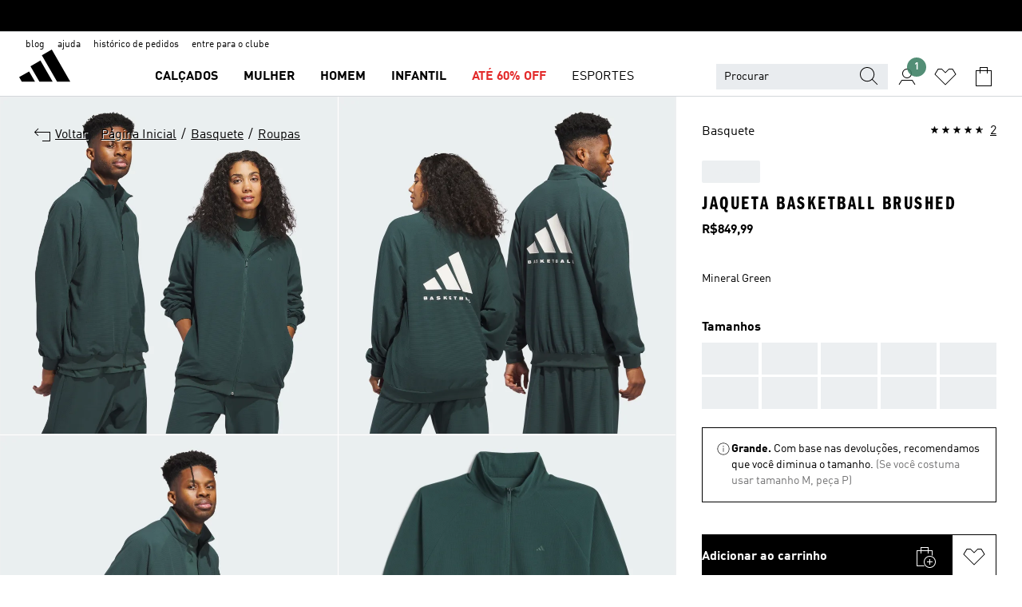

--- FILE ---
content_type: text/html; charset=utf-8
request_url: https://www.adidas.com.br/jaqueta-basketball-brushed/IT2470.html
body_size: 201071
content:
<!DOCTYPE html><html lang="pt" class="theme-adidas"><head><meta charSet="utf-8"><meta name="viewport" content="width=device-width, initial-scale=1"><link rel="icon" href="/static/glass/pdp/pdp-app/main/favicon.ico"><script type="text/javascript" src="https://www.adidas.com.br/assets/58f62e86aeb6676ddba5e95b75c4c82b75e9b856af4"  ></script><script id="__SOLE_HOST_INFO__">
        window.__SOLE_HOST_INFO__ = {"appId":"pdp-app","originalHost":"www.adidas.com.br","pageType":"ProductDetailPage","context":{"brand":"adidas","locale":"pt_BR","env":"production"},"initialised":true};
      </script><script type="module" data-testid="bootstrap">
    function eventReporter(isEnabled) {
  return (event, data = {}) => {
    if (isEnabled) {
      window.ineum?.("reportEvent", event, {
        meta: {
          date: new Date().toISOString(),
          ...data
        }
      });
    }
  };
}
    function getSessionId(locale) {
  const sessionStorageKey = "_sessionId_";
  try {
    const currentSessionStorage = sessionStorage.getItem(sessionStorageKey) ?? "{}";
    const parsedSession = JSON.parse(currentSessionStorage);
    if (parsedSession[locale]) {
      return parsedSession[locale];
    }
    const sessionId = crypto.randomUUID();
    sessionStorage.setItem(
      sessionStorageKey,
      JSON.stringify({
        ...parsedSession,
        [locale]: sessionId
      })
    );
    return sessionId;
  } catch (_err) {
    return null;
  }
}
    function bootstrap(options) {
  const sessionId = getSessionId(options.locale);
  const reportEvent = eventReporter(options?.debugEnabled);
  reportEvent("sessionId_generated", {
    sessionId
  });
  if ("serviceWorker" in navigator) {
    navigator.serviceWorker.addEventListener("message", function(event) {
      reportEvent("sw_message", {
        ...event.data
      });
    });
    navigator.serviceWorker.ready.then((registration) => {
      reportEvent("sw_ready", {
        sessionId
      });
      if (sessionId) {
        registration.active?.postMessage?.({
          ...options,
          sessionId
        });
      }
    }).catch(() => {
    });
  }
}
    bootstrap({
      locale: "pt_BR",
      urlsRegEx: "undefined",
      debugEnabled: undefined
    });
  </script><script id="__ECOM_WISHLIST__">
        window.__ECOM_WISHLIST__ = undefined;
      </script><script id="__ECOM_BAG__">
        window.__ECOM_BAG__ = undefined;
      </script><title data-auto-id="meta-title" id="meta-title">Jaqueta Basketball Brushed - Verde adidas | adidas Brasil</title><link data-auto-id="meta-canonical" id="meta-canonical" rel="canonical" href="https://www.adidas.com.br/jaqueta-basketball-brushed/IT2470.html"><meta data-auto-id="meta-description" id="meta-description" name="description" content="Jaqueta Basketball Brushed - Verde, compre na adidas.com.br! Jaqueta Basketball Brushed - Verde em vários estilos e cores na página oficial da loja online adidas Brasil."><meta data-auto-id="meta-robots" id="meta-robots" name="robots" content="index, follow"><meta data-auto-id="meta-og-title" id="meta-og-title" property="og:title" content="Jaqueta Basketball Brushed - Verde adidas | adidas Brasil"><meta data-auto-id="meta-og-description" id="meta-og-description" property="og:description" content="O próximo capítulo da adidas Basketball é uma jornada que explora forma, função e cor. Uma coleção feita para atender às necessidades do atleta moderno. Esta jaqueta de basquete é feita de malha escovada premium de poliéster reciclado e apresenta zíper frontal com gola alta para um look clássico. Um mínimo de 70% deste produto é uma mistura de materiais reciclados e renováveis."><meta data-auto-id="meta-og-site_name" id="meta-og-site_name" property="og:site_name" content="adidas Brasil"><meta data-auto-id="meta-og-url" id="meta-og-url" property="og:url" content="https://www.adidas.com.br/jaqueta-basketball-brushed/IT2470.html"><meta data-auto-id="meta-og-image" id="meta-og-image" property="og:image" content="https://assets.adidas.com/images/c_fill,g_auto,w_1200,h_630,f_auto,q_auto/w_600,f_auto,q_auto/cdb5e11ffa9f4eea8c75bcfa0c508b97_9366/Jaqueta_Basketball_Brushed_Verde_IT2470_21_model.jpg"><script type="application/ld+json">{"@context":"https://schema.org","@type":"OnlineStore","name":"adidas BR","url":"https://www.adidas.com.br","logo":"https://res.cloudinary.com/confirmed-web/image/upload/v1713789228/adidas-group/media/pictures-videos/adidas_company_logo_qkkgem.jpg","contactPoint":{"contactType":"Customer Service","telephone":"+55 11 5546 3700"},"hasMerchantReturnPolicy":{"@type":"MerchantReturnPolicy","applicableCountry":"BR","returnPolicyCountry":"BR","returnPolicyCategory":"https://schema.org/MerchantReturnFiniteReturnWindow","merchantReturnDays":30,"returnMethod":["https://schema.org/ReturnByMail"],"returnFees":["https://schema.org/FreeReturn"],"refundType":"https://schema.org/FullRefund"}}</script><script type="application/ld+json">{"@context":"https://schema.org","@type":"Product","sku":"IT2470","brand":{"@type":"Brand","name":"adidas"},"image":["https://assets.adidas.com/images/w_600,f_auto,q_auto/cdb5e11ffa9f4eea8c75bcfa0c508b97_9366/Jaqueta_Basketball_Brushed_Verde_IT2470_21_model.jpg","https://assets.adidas.com/images/w_600,f_auto,q_auto/35c04481f5df456185b56fedc80f954c_9366/Jaqueta_Basketball_Brushed_Verde_IT2470_23_hover_model.jpg","https://assets.adidas.com/images/w_600,f_auto,q_auto/25e4e619478e43a7bdc0c21fb1c630f0_9366/Jaqueta_Basketball_Brushed_Verde_IT2470_25_model.jpg","https://assets.adidas.com/images/w_600,f_auto,q_auto/9d90685683624d5ba50a4ae35e2e51ed_9366/Jaqueta_Basketball_Brushed_Verde_IT2470_01_laydown.jpg","https://assets.adidas.com/images/w_600,f_auto,q_auto/e570b3b8815347d6b27276df4f76eb4a_9366/Jaqueta_Basketball_Brushed_Verde_IT2470_02_laydown.jpg","https://assets.adidas.com/images/w_600,f_auto,q_auto/57d29e992d76453b89ddefc03ee65f8b_9366/Jaqueta_Basketball_Brushed_Verde_IT2470_41_detail.jpg","https://assets.adidas.com/images/w_600,f_auto,q_auto/bcfa3d528d7f487fa1a932b99a96a6e3_9366/Jaqueta_Basketball_Brushed_Verde_IT2470_42_detail.jpg"],"name":"Jaqueta Basketball Brushed","color":"Verde","category":"Roupas","description":"O próximo capítulo da adidas Basketball é uma jornada que explora forma, função e cor. Uma coleção feita para atender às necessidades do atleta moderno. Esta jaqueta de basquete é feita de malha escovada premium de poliéster reciclado e apresenta zíper frontal com gola alta para um look clássico. Um mínimo de 70% deste produto é uma mistura de materiais reciclados e renováveis.","aggregateRating":{"@type":"AggregateRating","ratingValue":4.5,"reviewCount":2,"bestRating":5,"worstRating":1},"review":[{"@type":"Review","reviewRating":{"@type":"Rating","ratingValue":5},"author":{"@type":"Person","Name":"tomaselli"},"name":"melhor moletom","reviewBody":"Modelagem oversized, se forem comprar sempre pegar a numeração normal ou uma a menos.","datePublished":"2025-10-14T16:14:59.000+00:00"},{"@type":"Review","reviewRating":{"@type":"Rating","ratingValue":4},"author":{"@type":"Person","Name":"Fernando"},"name":"Um pouco larga","reviewBody":"Jaqueta muito bem construída, porém achei o tamanho bem grande, talvez 1,5x maior que o normal.","datePublished":"2025-07-06T18:49:36.000+00:00"}],"offers":{"@type":"Offer","priceCurrency":"BRL","price":849.99,"availability":"InStock","seller":{"@type":"Organization","name":"adidas","url":"https://www.adidas.com.br"}},"material":"","videos":[]}</script><meta name="next-head-count" content="18"><link rel="preconnect" href="//esm.glass.adidas.com"><link rel="preconnect" href="//microfrontends.glass.adidas.com"><link rel="stylesheet" href="https://esm.glass.adidas.com/@adl/css-reset@2.0.0"><link rel="stylesheet" href="https://esm.glass.adidas.com/@adl/brand-adidas-design-tokens@10.5.0"><link rel="stylesheet" href="https://esm.glass.adidas.com/@adl/collection@6.1.2/css"><link rel="stylesheet" href="https://esm.glass.adidas.com/@adl/stripes-tokens-web-adidas@1.2.58/css/index.css"><link rel="stylesheet" href="https://esm.glass.adidas.com/@adl/typography@2.0.0-beta.2"><script type="module" id="external-dependencies">
         import React from 'https://esm.glass.adidas.com/v1/react@18.3.1';
         window.React = React;
      
         import ReactDOM from 'https://esm.glass.adidas.com/v1/react-dom@18.3.1';
         window.ReactDOM = ReactDOM;
      </script><script id="performance-load">
  window.addEventListener('load', function (e) { window.BOOMR_onload = (e && e.timeStamp) || new Date().getTime() }, false);

  window.BOOMR = window.BOOMR || {};
  window.BOOMR.snippetExecuted = true;
  if (window.performance && performance.mark) performance.mark('TTP');

  function SSR_PERFORMANCE_MEASUREMENT(e) {
    try {
        e.onload = undefined;
        if (
            e.complete &&
            window.performance &&
            typeof window.performance.getEntriesByName == 'function' &&
            window.performance.getEntriesByName(e.src)
        ) {
            window.ssrLoadedTimeStamp = window.performance.timing.navigationStart + window.performance.getEntriesByName(e.src)[0].responseEnd;
        } else {
            window.ssrLoadedTimeStamp = new Date().getTime();
            if (window.performance && performance.mark) performance.mark('SSR Visually Complete');
        }
    } catch (e) {}
  }

  var injectSsrPerformanceInstrument = document.querySelector('[data-inject_ssr_performance_instrument]');

  if (injectSsrPerformanceInstrument !== null) {
    if (injectSsrPerformanceInstrument.complete) {
      window.SSR_PERFORMANCE_MEASUREMENT(injectSsrPerformanceInstrument);
    } else {
        injectSsrPerformanceInstrument.addEventListener('load', window.SSR_PERFORMANCE_MEASUREMENT(injectSsrPerformanceInstrument));
    }
  } 

  
      (function(i,s,o,g,r,a,m){
      i['InstanaEumObject']=r;
      i[r]=i[r]||function(){(i[r].q=i[r].q||[]).push(arguments)},
      i[r].l=1*new Date();
      a=s.createElement(o),
      m=s.getElementsByTagName(o)[0];
      a.async=1;
      a.src=g;
      m.parentNode.insertBefore(a,m)
      })(window,document,'script','//eum.instana.io/eum.min.js','ineum');
      ineum('reportingUrl', 'https://eum-eu-west-1.instana.io');
      ineum('autoClearResourceTimings', false);
      ineum('ignoreErrorMessages',[
        /.*Failed to execute 'querySelector'.*/i,
        /.*ResizeObserver loop limit exceeded.*/i
      ]);
      ineum('meta', 'userAgent', window.navigator.userAgent);
      ineum('apiKey', 'BDBM8oS7QzGntzAncTouGg');
      ineum('page', 'GlassNuPDPPage');
  </script><link rel="preload" as="script" href="https://www.adidas.com.br/assets/58f62e86aeb6676ddba5e95b75c4c82b75e9b856af4"/><link rel="preload" href="/static/glass/pdp/pdp-app/87d28be0faafe926dab103a3696b2f254a561982/_next/static/css/6eba5d17e271cbd8.css" as="style"><link rel="stylesheet" href="/static/glass/pdp/pdp-app/87d28be0faafe926dab103a3696b2f254a561982/_next/static/css/6eba5d17e271cbd8.css" data-n-g=""><link rel="preload" href="/static/glass/pdp/pdp-app/87d28be0faafe926dab103a3696b2f254a561982/_next/static/css/e9b0757b607cb0aa.css" as="style"><link rel="stylesheet" href="/static/glass/pdp/pdp-app/87d28be0faafe926dab103a3696b2f254a561982/_next/static/css/e9b0757b607cb0aa.css" data-n-p=""><link rel="preload" href="/static/glass/pdp/pdp-app/87d28be0faafe926dab103a3696b2f254a561982/_next/static/css/4cb69ada48201f1e.css" as="style"><link rel="stylesheet" href="/static/glass/pdp/pdp-app/87d28be0faafe926dab103a3696b2f254a561982/_next/static/css/4cb69ada48201f1e.css" data-n-p=""><noscript data-n-css=""></noscript><script defer="" nomodule="" src="/static/glass/pdp/pdp-app/87d28be0faafe926dab103a3696b2f254a561982/_next/static/chunks/polyfills-c67a75d1b6f99dc8.js"></script><script src="/static/glass/pdp/pdp-app/87d28be0faafe926dab103a3696b2f254a561982/_next/static/chunks/webpack-d58973fc363b6c8d.js" defer=""></script><script src="/static/glass/pdp/pdp-app/87d28be0faafe926dab103a3696b2f254a561982/_next/static/chunks/framework-de8d8ea779f04198.js" defer=""></script><script src="/static/glass/pdp/pdp-app/87d28be0faafe926dab103a3696b2f254a561982/_next/static/chunks/main-f85834d81c70bd8f.js" defer=""></script><script src="/static/glass/pdp/pdp-app/87d28be0faafe926dab103a3696b2f254a561982/_next/static/chunks/pages/_app-addddcbea3a66e80.js" defer=""></script><script src="/static/glass/pdp/pdp-app/87d28be0faafe926dab103a3696b2f254a561982/_next/static/chunks/c8940057-6099d71d0d782144.js" defer=""></script><script src="/static/glass/pdp/pdp-app/87d28be0faafe926dab103a3696b2f254a561982/_next/static/chunks/9507-4791ea70af91937d.js" defer=""></script><script src="/static/glass/pdp/pdp-app/87d28be0faafe926dab103a3696b2f254a561982/_next/static/chunks/8690-46f72347d3ad0990.js" defer=""></script><script src="/static/glass/pdp/pdp-app/87d28be0faafe926dab103a3696b2f254a561982/_next/static/chunks/8784-b77daa91ab8d2331.js" defer=""></script><script src="/static/glass/pdp/pdp-app/87d28be0faafe926dab103a3696b2f254a561982/_next/static/chunks/984-3da03f63be920577.js" defer=""></script><script src="/static/glass/pdp/pdp-app/87d28be0faafe926dab103a3696b2f254a561982/_next/static/chunks/pages/%5Bsite-path-or-product-name%5D/%5Bproduct-name-or-product-id%5D.html-446153180daa83e0.js" defer=""></script><script src="/static/glass/pdp/pdp-app/87d28be0faafe926dab103a3696b2f254a561982/_next/static/g8C4twBb47kikgDKm8K7G/_buildManifest.js" defer=""></script><script src="/static/glass/pdp/pdp-app/87d28be0faafe926dab103a3696b2f254a561982/_next/static/g8C4twBb47kikgDKm8K7G/_ssgManifest.js" defer=""></script><link rel="stylesheet" data-name="side-panel-mf" href="https://microfrontends.glass.adidas.com/side-panel-mf/style.css"><link rel="stylesheet" data-name="header-mf" href="https://microfrontends.glass.adidas.com/header-mf/7454c96938c6e388b125f2cd37159eb2ac06c469/style.css"><link rel="stylesheet" data-name="footer-mf" href="https://microfrontends.glass.adidas.com/footer-mf/7454c96938c6e388b125f2cd37159eb2ac06c469/style.css">
<script>(window.BOOMR_mq=window.BOOMR_mq||[]).push(["addVar",{"rua.upush":"false","rua.cpush":"false","rua.upre":"false","rua.cpre":"false","rua.uprl":"false","rua.cprl":"false","rua.cprf":"false","rua.trans":"SJ-d873e575-b942-4b19-860a-92abac2e1057","rua.cook":"false","rua.ims":"false","rua.ufprl":"false","rua.cfprl":"false","rua.isuxp":"false","rua.texp":"norulematch","rua.ceh":"false","rua.ueh":"false","rua.ieh.st":"0"}]);</script>
                              <script>!function(a){var e="https://s.go-mpulse.net/boomerang/",t="addEventListener";if("False"=="True")a.BOOMR_config=a.BOOMR_config||{},a.BOOMR_config.PageParams=a.BOOMR_config.PageParams||{},a.BOOMR_config.PageParams.pci=!0,e="https://s2.go-mpulse.net/boomerang/";if(window.BOOMR_API_key="VS6YR-U7NVZ-5H8FH-JJDPK-U3R2E",function(){function n(e){a.BOOMR_onload=e&&e.timeStamp||(new Date).getTime()}if(!a.BOOMR||!a.BOOMR.version&&!a.BOOMR.snippetExecuted){a.BOOMR=a.BOOMR||{},a.BOOMR.snippetExecuted=!0;var i,_,o,r=document.createElement("iframe");if(a[t])a[t]("load",n,!1);else if(a.attachEvent)a.attachEvent("onload",n);r.src="javascript:void(0)",r.title="",r.role="presentation",(r.frameElement||r).style.cssText="width:0;height:0;border:0;display:none;",o=document.getElementsByTagName("script")[0],o.parentNode.insertBefore(r,o);try{_=r.contentWindow.document}catch(O){i=document.domain,r.src="javascript:var d=document.open();d.domain='"+i+"';void(0);",_=r.contentWindow.document}_.open()._l=function(){var a=this.createElement("script");if(i)this.domain=i;a.id="boomr-if-as",a.src=e+"VS6YR-U7NVZ-5H8FH-JJDPK-U3R2E",BOOMR_lstart=(new Date).getTime(),this.body.appendChild(a)},_.write("<bo"+'dy onload="document._l();">'),_.close()}}(),"".length>0)if(a&&"performance"in a&&a.performance&&"function"==typeof a.performance.setResourceTimingBufferSize)a.performance.setResourceTimingBufferSize();!function(){if(BOOMR=a.BOOMR||{},BOOMR.plugins=BOOMR.plugins||{},!BOOMR.plugins.AK){var e="false"=="true"?1:0,t="",n="aofmxbqxzcobe2l2c52q-f-60a0cb351-clientnsv4-s.akamaihd.net",i="false"=="true"?2:1,_={"ak.v":"39","ak.cp":"1088003","ak.ai":parseInt("238272",10),"ak.ol":"0","ak.cr":9,"ak.ipv":4,"ak.proto":"h2","ak.rid":"a4c3766a","ak.r":44387,"ak.a2":e,"ak.m":"dsca","ak.n":"essl","ak.bpcip":"3.138.203.0","ak.cport":57564,"ak.gh":"23.192.164.18","ak.quicv":"","ak.tlsv":"tls1.3","ak.0rtt":"","ak.0rtt.ed":"","ak.csrc":"-","ak.acc":"","ak.t":"1769609077","ak.ak":"hOBiQwZUYzCg5VSAfCLimQ==8QnVezLqhepFH0kJ7iejCvA9H5OBG7KOmUAwiapaA/FSUANRi/dEJduk9u7MLqvQLOJpY4+gSLkDDcsf315+mxkpdepmHVllvWXwQB8o5tZjnnl+x9BMGEa+82eX7nBPX5z0A8DG3JoyZTDWDHdBP5xqsb3+LysXiwtUVklElV1hORjnCYcxSOKwhZQp2ErFrCdx6SPkUK4VEOPpTGOVHy3zjcaVREnK64pZiG8IN6dFAe7f38Igle/KQdNy7EWRqEYu3M5N8SKB9amBuZpn78ERtHqDDl9OKTLalJ0n3cjr4LQt+ENBUzfmFfcy04n+Zd1eYJc96YF3eK/ctUcRatwl2Qf8n/yqIJGz/0FNp2awmilsx08quALtCcS3IAISu6bIHwcen3+0sYX+uXj182RZ6Sn6sDDbc4jNSCvG2Sk=","ak.pv":"3647","ak.dpoabenc":"","ak.tf":i};if(""!==t)_["ak.ruds"]=t;var o={i:!1,av:function(e){var t="http.initiator";if(e&&(!e[t]||"spa_hard"===e[t]))_["ak.feo"]=void 0!==a.aFeoApplied?1:0,BOOMR.addVar(_)},rv:function(){var a=["ak.bpcip","ak.cport","ak.cr","ak.csrc","ak.gh","ak.ipv","ak.m","ak.n","ak.ol","ak.proto","ak.quicv","ak.tlsv","ak.0rtt","ak.0rtt.ed","ak.r","ak.acc","ak.t","ak.tf"];BOOMR.removeVar(a)}};BOOMR.plugins.AK={akVars:_,akDNSPreFetchDomain:n,init:function(){if(!o.i){var a=BOOMR.subscribe;a("before_beacon",o.av,null,null),a("onbeacon",o.rv,null,null),o.i=!0}return this},is_complete:function(){return!0}}}}()}(window);</script></head><body><div id="gl-theme-icons" style="width:0;height:0;position:absolute;overflow:hidden;visibility:hidden"><svg xmlns="http://www.w3.org/2000/svg" width="24" height="2374"><symbol fill="none" id="adiclub-logo" viewBox="0 0 24 24"><title>adiclub-logo</title><path d="M3.348 10.787a2.087 2.087 0 0 0-1.22-.375 2.096 2.096 0 0 0-1.505.633A2.165 2.165 0 0 0 0 12.575c0 1.192.963 2.177 2.128 2.177.435.003.86-.127 1.22-.375v.278h1.004v-4.201H3.348v.333Zm-1.192 2.98a1.17 1.17 0 0 1-.834-.35 1.21 1.21 0 0 1 0-1.697 1.17 1.17 0 0 1 .834-.351c.314.003.615.13.838.356.222.225.35.53.354.85a1.2 1.2 0 0 1-1.192 1.192Zm5.897-2.98a2.046 2.046 0 0 0-1.207-.375 2.104 2.104 0 0 0-1.562.606 2.204 2.204 0 0 0 0 3.13 2.104 2.104 0 0 0 1.563.605 2.153 2.153 0 0 0 1.206-.375v.277h1.015V9.026H8.053v1.761Zm-1.177 2.98c-.651 0-1.193-.54-1.193-1.192a1.23 1.23 0 0 1 .355-.85c.223-.226.523-.354.838-.357.637 0 1.18.554 1.18 1.206a1.22 1.22 0 0 1-.351.841 1.18 1.18 0 0 1-.83.352Zm2.698-3.313h1.018v4.2h-1.02l.002-4.2Zm1.017-.388H9.57v-1.04h1.017l.003 1.04Zm3.38 3.403.07.045c-.179.395-.417.695-.713.9-.282.202-.62.31-.965.31a1.494 1.494 0 0 1-.726-.168 1.151 1.151 0 0 1-.48-.491 1.644 1.644 0 0 1-.172-.774 3.313 3.313 0 0 1 .183-1.113c.115-.332.287-.64.51-.91a2.5 2.5 0 0 1 .747-.62 1.88 1.88 0 0 1 .9-.226 1.485 1.485 0 0 1 1.175.53l-.644.58h-.026c-.075-.277-.171-.482-.287-.616a.553.553 0 0 0-.426-.199.692.692 0 0 0-.453.186c-.16.143-.292.314-.391.505a3.309 3.309 0 0 0-.382 1.557c0 .347.078.623.235.827a.75.75 0 0 0 .617.305c.225.003.447-.049.648-.15.22-.122.417-.283.579-.477h.002Zm1.316.08a2.354 2.354 0 0 0-.022.442c.008.101.059.15.152.15a.21.21 0 0 0 .095-.026.316.316 0 0 0 .088-.062l.052.036c-.07.178-.177.34-.313.473a.67.67 0 0 1-.478.182c-.197 0-.34-.073-.427-.217-.087-.144-.104-.39-.052-.739l.59-3.824-.165-.583.009-.053L15.946 9l.044.026-.704 4.523Zm4.164 0a2.345 2.345 0 0 0-.022.442c.009.101.06.15.152.15a.211.211 0 0 0 .096-.026.332.332 0 0 0 .087-.062l.052.036a1.37 1.37 0 0 1-.312.473.67.67 0 0 1-.479.182c-.197 0-.34-.073-.426-.217-.087-.144-.104-.39-.052-.739l.048-.312a3.727 3.727 0 0 1-.357.462c-.204.23-.44.428-.7.589a1.454 1.454 0 0 1-.765.233c-.226 0-.4-.074-.52-.22a1.145 1.145 0 0 1-.236-.576 2.519 2.519 0 0 1 .01-.752l.286-1.857-.165-.583.008-.053 1.131-.327.044.027-.417 2.697c-.052.343-.042.589.03.74a.36.36 0 0 0 .335.224.958.958 0 0 0 .461-.141 2.99 2.99 0 0 0 .51-.367c.14-.124.273-.258.395-.4l.279-1.816-.166-.583.01-.053 1.13-.327.044.027-.491 3.13Zm4.427-2.53a1.103 1.103 0 0 0-.339-.46.8.8 0 0 0-.504-.168 1.521 1.521 0 0 0-.709.195c-.262.14-.5.323-.705.54-.103.106-.2.22-.288.34l.378-2.437L21.67 9l-1.134.327-.009.053.165.583-.729 4.734.035.027.808-.3c.059.043.12.082.184.118.214.121.481.181.8.181.303.002.6-.079.861-.234.277-.165.517-.386.705-.65.21-.292.37-.618.474-.964.115-.38.172-.776.17-1.174a1.757 1.757 0 0 0-.122-.68v-.002Zm-.913 1.928c-.064.26-.159.511-.283.747a1.86 1.86 0 0 1-.4.527.677.677 0 0 1-.488.195.67.67 0 0 1-.478-.218 1.58 1.58 0 0 1-.324-.546l.283-1.823a3.46 3.46 0 0 1 .563-.484c.27-.182.5-.274.692-.274a.428.428 0 0 1 .409.248c.086.165.13.422.13.77 0 .29-.034.577-.104.858" fill="currentColor"></path></symbol><symbol id="alert-error" viewBox="0 0 19 19"><title>alert-error</title><g fill="none" stroke="currentColor" stroke-miterlimit="10"><circle cx="9.5" cy="9.5" r="6"></circle><path d="m11.5 7.5-2 2 2 2m-4-4 2 2-2 2" stroke-linecap="square"></path></g></symbol><symbol id="alert-info" viewBox="0 0 19 19"><title>alert-info</title><circle cx="9.5" cy="9.5" r="6" fill="none" stroke="currentColor" stroke-linecap="square" stroke-miterlimit="10"></circle><circle fill="currentColor" cx="9.5" cy="6.5" r="0.65"></circle><path d="M9.5 8.5v4" fill="none" stroke="currentColor" stroke-linecap="square" stroke-miterlimit="10"></path></symbol><symbol id="alert-success" viewBox="0 0 19 19"><title>alert-success</title><g fill="none" stroke="currentColor" stroke-linecap="square" stroke-miterlimit="10"><path d="m6.5 9.93 1.71 1.71 4.29-4.28"></path><circle cx="9.5" cy="9.5" r="6"></circle></g></symbol><symbol id="alert-warning" viewBox="0 0 19 19"><title>alert-warning</title><path fill="none" stroke="currentColor" stroke-miterlimit="10" d="m9.5 3.5-7 12h14l-7-12z"></path><circle fill="currentColor" cx="9.5" cy="13.53" r="0.65"></circle><path stroke-linecap="square" fill="none" stroke="currentColor" stroke-miterlimit="10" d="M9.5 11.53v-4"></path></symbol><symbol id="broken-image" viewBox="0 0 17 19"><title>broken-image</title><g fill="none" stroke="currentColor" stroke-miterlimit="10"><circle cx="12.5" cy="8.5" r="2"></circle><path d="m.5 14.5 4-7 3.75 7"></path><path stroke-linecap="square" d="M.5 4.5h16v10H.5zm15-2-14 14"></path><path d="m7.5 14.4 2-2.9 2 3"></path></g></symbol><symbol id="checkmark" viewBox="0 0 19 19"><title>checkmark</title><path fill="none" stroke="currentColor" stroke-linecap="square" stroke-miterlimit="10" d="m2.5 10.5 4 4 10-10"></path></symbol><symbol id="contact-email" viewBox="0 0 15 19"><title>contact-email</title><g fill="none" stroke="currentColor" stroke-miterlimit="10"><path stroke-linecap="square" d="M.5 5.5h14v8H.5z"></path><path d="m10.5 9.5 4 4m-14-8 7 6 7-6m-10 4-4 4"></path></g></symbol><symbol id="contact-phone" viewBox="0 0 9 19"><title>contact-phone</title><g fill="none" stroke="currentColor" stroke-miterlimit="10"><path d="M.5 2.5h8v14h-8zm0 11h8m-8-9h8"></path><circle cx="4.5" cy="14.5" r="1"></circle></g></symbol><symbol id="customization" viewBox="0 0 19 19"><title>customization</title><path d="M12.504.717 2.424 12.219l1.785 1.566L14.291 2.281ZM1.65 13.109l-.462 2.329 2.244-.76Z" fill="currentColor"></path><path d="m8.598 10.592-4.56 5.214a8.313 8.313 0 0 0 5.046 2.16z" fill="#3175de"></path><path d="m17.943 9.132-7.339.487 5.712 5.011a8.313 8.313 0 0 0 1.627-5.463z" fill="#f9b900"></path><path d="m9.785 10.486.499 7.469a8.313 8.313 0 0 0 5.26-2.375z" fill="#00ac37"></path><path d="M17.813 7.956a8.313 8.313 0 0 0-2.791-4.655l-4.536 5.13z" fill="#ea2c35"></path></symbol><symbol id="forbidden" viewBox="0 0 13 19"><title>forbidden</title><g fill="none" stroke="currentColor" stroke-miterlimit="10"><circle cx="6.5" cy="9.5" r="6"></circle><path stroke-linecap="square" d="m2.5 5.5 8 8"></path></g></symbol><symbol id="locked" viewBox="0 0 19 19"><title>locked</title><g fill="none" stroke="currentColor" stroke-miterlimit="10"><path d="M13.5 7.5v-1a4 4 0 0 0-8 0v1m-2 0h12v8h-12z"></path><circle cx="9.5" cy="10.68" r="1.18"></circle><path stroke-linecap="square" d="M9.5 13.5v-1.64"></path></g></symbol><symbol id="logo" viewBox="0 0 24 24"><title>logo</title><path d="M15.72 13.61h4.67l-6-10.47-3.5 2 4.87 8.45zm-5.17 1v-1h3.68l-3.92-6.79-3.51 2 2.75 4.78v1zm-7.83-2.19.67 1.19h4.67l-1.85-3.2-3.49 2zm11.51 1.19v1.69a2 2 0 0 0-1.23-.37 2.08 2.08 0 0 0 0 4.16 2.12 2.12 0 0 0 1.19-.37V19h1v-5.39zm-6.17 0v1.69a2 2 0 0 0-1.19-.37 2.08 2.08 0 0 0 0 4.16 2.1 2.1 0 0 0 1.19-.37V19h1v-5.39zm12.22 4.08c0 .81.72 1.39 1.88 1.39.94 0 1.72-.41 1.72-1.32 0-.63-.35-1-1.17-1.15l-.64-.13c-.41-.08-.69-.16-.69-.4s.27-.39.62-.39.71.25.72.55h1c-.05-.78-.68-1.31-1.7-1.31s-1.67.57-1.67 1.32c0 .92.74 1.06 1.38 1.18l.53.1c.38.07.54.18.54.4s-.19.39-.64.39c-.65 0-.86-.34-.87-.63zM18.91 19h1v-4h-1v.32a2 2 0 0 0-1.19-.37 2.08 2.08 0 0 0 0 4.16 2.12 2.12 0 0 0 1.19-.37V19zM3.39 19h1v-4h-1v.32a2 2 0 0 0-1.19-.37 2.08 2.08 0 1 0 0 4.16 2.12 2.12 0 0 0 1.19-.37V19zm7.16 0v-4h-1v4zm-9.46-2a1.15 1.15 0 1 1 1.15 1.15A1.15 1.15 0 0 1 1.09 17zm4.68 0a1.15 1.15 0 1 1 1.15 1.15A1.14 1.14 0 0 1 5.77 17zm10.84 0a1.15 1.15 0 1 1 1.15 1.15A1.15 1.15 0 0 1 16.61 17zm-4.67 0a1.15 1.15 0 1 1 1.15 1.15A1.14 1.14 0 0 1 11.94 17z" fill="currentColor"></path></symbol><symbol id="personalisation-flag" viewBox="0 0 15 19"><title>personalisation-flag</title><g fill="none" stroke="currentColor" stroke-miterlimit="10"><path d="M14.5 13.5H.5v-10h14z"></path><path stroke-linecap="square" d="M7.5 5.5v6m3-3h-6m-4-6v15"></path></g></symbol><symbol id="personalization" viewBox="0 0 19 19"><title>personalization</title><path d="m1.188 15.438.475-2.375 1.78 1.544zM12.23.95 2.376 12.231l1.782 1.544 9.856-11.162z" fill="currentColor"></path><path d="M12.943 6.176 9.5 15.437h1.9l.594-1.662h3.324l.594 1.662h1.9l-3.442-9.26h-1.426zm.713 2.73 1.187 3.324h-2.375l1.188-3.324zm-12.47 7.72v1.187h16.626v-1.188H1.187z" fill="#0286cd"></path></symbol><symbol fill="none" id="product" viewBox="0 0 24 24"><title>product</title><path fill-rule="evenodd" clip-rule="evenodd" d="M3.218 2h5.115L12 4.75 15.667 2h5.135l2.405 10.82-5.12.816V22H5.913v-8.357l-5.388-.819L3.218 2Zm2.695 9.62V8.87h2V20h8.174V8.87h2v2.741l2.706-.431L19.198 4h-2.865L12 7.25 7.667 4H4.782l-1.786 7.177 2.917.443Z" fill="#000"></path></symbol><symbol id="rating-active" viewBox="0 0 19 19"><title>rating-active</title><path d="m9.5 14.26 5.86 4.26-2.23-6.91L19 7.35h-7.25L9.5.48 7.25 7.35H0l5.87 4.26-2.24 6.91z" fill="currentColor"></path></symbol><symbol id="rating-inactive" viewBox="0 0 19 19"><title>rating-inactive</title><path d="M15.01 8.644h-4.204L9.5 4.651 8.195 8.644H3.99l3.407 2.475-1.304 4.007L9.5 12.652l3.397 2.474-1.294-4.008zM19 7.348l-5.874 4.266 2.23 6.906L9.5 14.254 3.626 18.52l2.248-6.906L0 7.348h7.255L9.5.48l2.246 6.868z" fill="currentColor"></path></symbol><symbol id="size-guide" viewBox="0 0 19 19"><title>size-guide</title><g fill="none" stroke="currentColor" stroke-miterlimit="10"><path d="M.5 6.5h18v6H.5z"></path><path stroke-linecap="square" d="M3.5 12.5v-3m3 3v-2m3 2v-3m6 3v-3m-3 3v-2"></path></g></symbol><symbol id="tooltip" viewBox="0 0 14 24"><title>tooltip</title><path fill="currentColor" d="M.49 7.22A6.14 6.14 0 0 1 7 1.76a5.88 5.88 0 0 1 6.25 6c0 3.62-2.6 5.61-5.58 6.07V17H5.1v-5.13c3 0 5.67-.91 5.67-4.06A3.58 3.58 0 0 0 6.94 4.1 3.68 3.68 0 0 0 3 7.22zM5.1 22v-2.68h2.54V22z"></path></symbol><symbol id="usp-checkmark" viewBox="0 0 17 19"><title>usp-checkmark</title><path fill="none" stroke="currentColor" stroke-linecap="square" stroke-miterlimit="10" d="m1.5 10.5 4 4 10-10"></path></symbol><symbol id="usp-delivery-cash" viewBox="0 0 24 24"><title>usp-delivery-cash</title><g fill="none" fill-rule="evenodd"><path d="m15.235 4.5-1.312 3h-3.846l-1.312-3h6.47Z" stroke="currentColor"></path><path d="M12.002 18.5c2.279 0 4.575-.565 5.861-1.76.364-.34.57-.763.623-1.269.059-.567-.067-1.227-.356-1.98-.617-1.609-1.967-3.602-4.034-5.991h-4.2c-2.06 2.395-3.407 4.392-4.024 6-.29.754-.416 1.413-.359 1.98.051.503.255.924.615 1.26 1.281 1.19 3.586 1.76 5.874 1.76Z" stroke="currentColor"></path><path d="M12 15.57v-.68a2 2 0 0 1-1-.299l.16-.46c.295.199.644.303 1 .299a.71.71 0 0 0 .795-.613.548.548 0 0 0 .005-.057c0-.37-.26-.6-.76-.81-.7-.27-1.12-.58-1.12-1.17a1.12 1.12 0 0 1 1-1.1V10h.42v.66c.312.002.617.081.89.23l-.17.45a1.688 1.688 0 0 0-.86-.23c-.52 0-.72.31-.72.59 0 .28.25.53.84.77s1 .64 1 1.24a1.18 1.18 0 0 1-1.07 1.16v.7H12Z" fill="currentColor"></path><path d="M12 15.57v-.68a2 2 0 0 1-1-.299l.16-.46c.295.199.644.303 1 .299a.71.71 0 0 0 .795-.613.548.548 0 0 0 .005-.057c0-.37-.26-.6-.76-.81-.7-.27-1.12-.58-1.12-1.17a1.12 1.12 0 0 1 1-1.1V10h.42v.66c.312.002.617.081.89.23l-.17.45a1.688 1.688 0 0 0-.86-.23c-.52 0-.72.31-.72.59 0 .28.25.53.84.77s1 .64 1 1.24a1.18 1.18 0 0 1-1.07 1.16v.7H12Z" stroke="currentColor" stroke-width="0.37"></path></g></symbol><symbol fill="none" id="usp-delivery-delay" viewBox="0 0 24 24"><title>usp-delivery-delay</title><path fill-rule="evenodd" clip-rule="evenodd" d="M13.143 12.937a1.241 1.241 0 0 1-1.077.797c-.631 0-1.143-.51-1.143-1.14v-.045c.014-.487.326-.916.787-1.077V8.07h.753v3.382c.326.141.58.41.701.743h1.797v.743h-1.818Z" fill="currentColor"></path><path d="M12 19a7 7 0 1 0 0-14 7 7 0 0 0 0 14Z" stroke="currentColor"></path></symbol><symbol id="usp-delivery-evening" viewBox="0 0 24 24"><title>usp-delivery-evening</title><path d="M11.544 8.404a5.3 5.3 0 0 0-2.31 7.05 5.15 5.15 0 0 0 6.94 2.4 4.832 4.832 0 0 0 1.84-1.511 4.64 4.64 0 0 1-5.7-2.49 4.905 4.905 0 0 1-.52-2 5.15 5.15 0 0 1 2-4 6.194 6.194 0 0 0-2.25.55Zm7.47 4.7-3-3m3 0-3 3m-7.66-4.75-3-3m3 0-3 3" fill="none" fill-rule="evenodd" stroke="currentColor" stroke-width="1.001"></path></symbol><symbol fill="none" id="usp-delivery-same-day" viewBox="0 0 24 24"><title>usp-delivery-same-day</title><path d="M5 14.469h2m-3-2h3m0-2H3" stroke="currentColor" stroke-linecap="square"></path><path d="M8.568 17c.374.365.788.688 1.236.962 3.302 2.025 7.626.996 9.656-2.296a6.987 6.987 0 0 0-2.305-9.628A7.03 7.03 0 0 0 7.72 8" stroke="currentColor"></path><path fill-rule="evenodd" clip-rule="evenodd" d="M14.72 12.868a1.24 1.24 0 0 1-1.077.797 1.14 1.14 0 0 1-1.143-1.14v-.045c.014-.488.326-.917.787-1.077V8h.753v3.382c.326.14.58.409.701.743h1.797v.743H14.72Z" fill="currentColor"></path></symbol><symbol id="usp-delivery-store" viewBox="0 0 24 24"><title>usp-delivery-store</title><g stroke="currentColor" fill="none" fill-rule="evenodd"><path stroke-width="1.042" d="M5.576 6.419h12.498l.792 4.042v1.558H4.773v-1.56zm.626 11.984v-6.384m11.302 6.012V12.02"></path><path stroke-width="1.001" stroke-linecap="square" d="M3.896 18.46h16.333"></path><path stroke-width="1.042" d="M10.402 12.02v6.337M3 18.46h17.733"></path><path stroke-width="0.754" d="m16.029 15.911-.868.98m.868-2.585-2.417 2.706"></path></g></symbol><symbol id="usp-delivery" viewBox="0 0 19 19"><title>usp-delivery</title><g fill="none" stroke="currentColor" stroke-miterlimit="10"><path d="M13.42 13.5H9.5"></path><path stroke-linecap="square" d="M4.5 5.5h10l4 3v5h-2m-10 0h-2m0-6h-4"></path><circle cx="8" cy="13" r="1.5"></circle><circle cx="15" cy="13" r="1.5"></circle><path stroke-linecap="square" d="M1.5 9.5h3m-2 2h2"></path></g></symbol><symbol id="usp-exchange" viewBox="0 0 24 24"><title>usp-exchange</title><g stroke="currentColor" stroke-width="1.145" fill="none" fill-rule="evenodd"><path d="m12.982 12.184 2.671 3.07-2.671 3.08m-8.41-3.079h10.76M9.623 5.374l-2.66 3.08 2.66 3.07"></path><path stroke-linecap="round" d="M7.273 8.454h12.01v6.8m-1.481.001h1.48M4.572 7.444v7.811m1.48 0h-1.48"></path></g></symbol><symbol id="usp-free-returns" viewBox="0 0 19 19"><title>usp-free-returns</title><g fill="none" stroke="currentColor" stroke-miterlimit="10"><path stroke-linecap="square" d="M16.5 11.5h-2m3-2h-3m0-4H.5v8h14"></path><path d="M.5 7.5h11m-8 0 4 6m-2-6 4 6m-2-6 4 6"></path><path stroke-linecap="square" d="M14.5 7.5h4"></path></g></symbol><symbol id="usp-gift-card" viewBox="0 0 24 24"><title>usp-gift-card</title><path d="M4.5 17.5h15v-10h-15zm1-8h13m-7 3h5m-5 2h4" fill="none" fill-rule="evenodd" stroke-linecap="square" stroke="currentColor"></path></symbol><symbol id="usp-klarna" viewBox="0 0 24 24"><title>usp-klarna</title><g fill="none" fill-rule="evenodd"><path d="M9.327 1.182H6.718a6.67 6.67 0 0 1-2.69 5.39l-1.037.774L7 12.8h3.282L6.6 7.773a9.243 9.243 0 0 0 2.727-6.591M0 12.79h2.673V1.183H0zm12.136-2.854a1.5 1.5 0 1 0 .01 0h-.01Z" fill="currentColor" transform="translate(6 5)"></path><path d="M11.227 2.28a.587.587 0 0 0 .591-.59.588.588 0 0 0-.59-.59.588.588 0 0 0-.592.59c0 .328.263.59.591.59Zm0-1.071c.263 0 .482.218.482.481a.486.486 0 0 1-.482.482.486.486 0 0 1-.481-.482c0-.263.219-.481.481-.481Zm-.087.547h.11l.109.24h.11l-.11-.24c.065-.022.11-.088.11-.175 0-.11-.089-.197-.22-.197h-.219v.612h.11v-.24Zm0-.285h.11c.065 0 .109.044.109.088 0 .065-.022.087-.11.087h-.11v-.175Z" fill="#000" transform="translate(6 5)"></path></g></symbol><symbol id="usp-sale" viewBox="0 0 24 24"><title>usp-sale</title><g fill="none" fill-rule="evenodd"><path d="m14.657 5.65 2.14 1.987L18.5 6.482V18.5h-13V6.482l1.702 1.155L9.343 5.65 12 7.623l2.657-1.974Z" stroke="currentColor"></path><path d="M6.13 3.54a1.761 1.761 0 1 0 0 3.522 1.761 1.761 0 0 0 0-3.523Zm0 1a.76.76 0 1 1 0 1.52.76.76 0 0 1 0-1.52ZM1.76 0a1.76 1.76 0 1 0 0 3.52 1.76 1.76 0 0 0 0-3.52Zm0 1.001a.76.76 0 1 1 0 1.519.76.76 0 0 1 0-1.519ZM6.37.084l.76.652-5.36 6.25-.76-.652z" transform="translate(8 9)" fill="currentColor" fill-rule="nonzero"></path></g></symbol><symbol id="arrow-back" viewBox="0 0 16 24"><title>arrow-back</title><g fill="none" stroke="currentColor" stroke-miterlimit="10" stroke-width="2"><path d="M15 18v-6H2"></path><path d="m6.5 7-5 5 5 5"></path></g></symbol><symbol id="arrow-down" viewBox="0 0 16 24"><title>arrow-down</title><path fill="none" stroke="currentColor" stroke-miterlimit="10" stroke-width="2" d="M1.5 9 8 15.5 14.5 9"></path></symbol><symbol id="arrow-left-long" viewBox="0 0 24 24"><title>arrow-left-long</title><path fill="none" stroke="currentColor" stroke-miterlimit="10" stroke-width="2" d="m6.4 17-5-5 5-5M2 12h22"></path></symbol><symbol id="arrow-left" viewBox="0 0 10 24"><title>arrow-left</title><path fill="none" stroke="currentColor" stroke-miterlimit="10" stroke-width="2" d="M8 5.5 1.5 12 8 18.5"></path></symbol><symbol id="arrow-right-long" viewBox="0 0 24 24"><title>arrow-right-long</title><path d="m17.59 7 5 5-5 5M0 12h22" fill="none" stroke="currentColor" stroke-miterlimit="10" stroke-width="2"></path></symbol><symbol id="arrow-right" viewBox="0 0 10 24"><title>arrow-right</title><path fill="none" stroke="currentColor" stroke-miterlimit="10" stroke-width="2" d="M2 5.5 8.5 12 2 18.5"></path></symbol><symbol id="arrow-up" viewBox="0 0 16 24"><title>arrow-up</title><path fill="none" stroke="currentColor" stroke-miterlimit="10" stroke-width="2" d="M1.5 14.5 8 8l6.5 6.5"></path></symbol><symbol id="bag-active" viewBox="0 0 16 24"><title>bag-active</title><g stroke="currentColor" stroke-miterlimit="10" stroke-width="2"><path fill="currentColor" d="M1 7h14v14H1z"></path><path fill="none" d="M11 10V3H5v7"></path></g></symbol><symbol id="bag-inactive" viewBox="0 0 16 24"><title>bag-inactive</title><g fill="none" stroke="currentColor" stroke-miterlimit="10" stroke-width="2"><path d="M1 7h14v14H1z"></path><path d="M11 10V3H5v7"></path></g></symbol><symbol id="calendar-active" viewBox="0 0 20 24"><title>calendar-active</title><g stroke="currentColor" stroke-miterlimit="10"><path fill="currentColor" stroke-width="2.011" d="M1 10h18v11H1z"></path><path fill="none" stroke-width="2" d="M1 4h18v6H1zm14-3v6M5 7V1"></path></g></symbol><symbol id="calendar-inactive" viewBox="0 0 20 24"><title>calendar-inactive</title><g fill="none" stroke="currentColor" stroke-miterlimit="10"><path stroke-width="2.011" d="M1 10h18v11H1z"></path><path stroke-width="2" d="M1 4h18v6H1zm14-3v6M5 7V1"></path></g></symbol><symbol id="chat" viewBox="0 0 22 24"><title>chat</title><path d="M21 19V3H1v16h5v3l4-3h11zM4 7h14M4 11h14M4 15h14" fill="none" stroke="currentColor" stroke-miterlimit="10" stroke-width="2"></path></symbol><symbol id="checkbox-checkmark" viewBox="0 0 16 24"><title>checkbox-checkmark</title><path fill="none" stroke="currentColor" stroke-miterlimit="10" stroke-width="2" d="m1 13 4 4L15 7"></path></symbol><symbol id="checkmark-full" viewBox="0 0 24 24"><title>checkmark-full</title><g fill="none" fill-rule="evenodd"><circle fill="currentColor" cx="12" cy="12" r="12"></circle><path fill="#fff" d="m9 15.586 9.293-9.293 1.414 1.414L9 18.414l-4.707-4.707 1.414-1.414z"></path></g></symbol><symbol id="clipboard" viewBox="0 0 24 24"><title>clipboard</title><g fill="none" fill-rule="evenodd"><path d="M0 24h24V0H0z"></path><path d="M18 2v3.994h3.994v16h-16V18H2V2h16Zm1.984 6.004H8.004v11.98h11.98V8.004ZM16 4H4v12h1.994V5.995L16 5.994V4Z" fill="currentColor" fill-rule="nonzero"></path></g></symbol><symbol id="close" viewBox="0 0 18 24"><title>close</title><path d="m17 4-8 8 8 8M1 4l8 8-8 8" fill="none" stroke="currentColor" stroke-miterlimit="10" stroke-width="2"></path></symbol><symbol id="cross-small" viewBox="0 0 14 24"><title>cross-small</title><path d="m13 6-6 6 6 6M1 6l6 6-6 6" fill="none" stroke="currentColor" stroke-miterlimit="10" stroke-width="2"></path></symbol><symbol id="download" viewBox="0 0 24 24"><title>download</title><g fill="currentColor" fill-rule="evenodd"><path d="M3 21v-8h2v6h14v-6h2v8H3z"></path><path d="m12 16-5.707-5.707 1.414-1.414L11 12.17V2.586h2v9.585l3.293-3.292 1.414 1.414L12 16z"></path></g></symbol><symbol id="dropdown" viewBox="0 0 16 24"><title>dropdown</title><path fill="none" stroke="currentColor" stroke-miterlimit="10" stroke-width="2" d="M1.5 9 8 15.5 14.5 9"></path></symbol><symbol id="edit" viewBox="0 0 22 24"><title>edit</title><path d="M7 20 20 7l-4.02-4L3 16l-1 5 5-1zm-3-4 3 3m7-13 3 3" fill="none" stroke="currentColor" stroke-miterlimit="10" stroke-width="2"></path></symbol><symbol fill="none" id="external-link" viewBox="0 0 24 24"><title>external-link</title><path fill-rule="evenodd" clip-rule="evenodd" d="M19.586 3H15V1h8v8h-2V4.414l-7.293 7.293-1.414-1.414L19.586 3Z" fill="currentColor"></path><path fill-rule="evenodd" clip-rule="evenodd" d="M1 3h12v2H3v16h16V11h2v12H1V3Z" fill="currentColor"></path></symbol><symbol fill="none" id="filter" viewBox="0 0 24 24"><title>filter</title><mask id="a" fill="#fff"><path fill-rule="evenodd" clip-rule="evenodd" d="M5 6H3v2h2V6ZM3 4H1v6h6V8h16V6H7V4H3Zm18 13h-2v2h2v-2Zm-2-2h-2v2H1v2h16v2h6v-6h-4Z"></path></mask><path d="M3 6V4H1v2h2Zm2 0h2V4H5v2ZM3 8H1v2h2V8Zm2 0v2h2V8H5ZM1 4V2h-2v2h2Zm0 6h-2v2h2v-2Zm6 0v2h2v-2H7Zm0-2V6H5v2h2Zm16 0v2h2V8h-2Zm0-2h2V4h-2v2ZM7 6H5v2h2V6Zm0-2h2V2H7v2Zm12 13v-2h-2v2h2Zm2 0h2v-2h-2v2Zm-2 2h-2v2h2v-2Zm2 0v2h2v-2h-2Zm-4-4v-2h-2v2h2Zm0 2v2h2v-2h-2ZM1 17v-2h-2v2h2Zm0 2h-2v2h2v-2Zm16 0h2v-2h-2v2Zm0 2h-2v2h2v-2Zm6 0v2h2v-2h-2Zm0-6h2v-2h-2v2ZM3 8h2V4H3v4Zm2 0V6H1v2h4Zm0-2H3v4h2V6ZM3 6v2h4V6H3ZM1 6h2V2H1v4Zm2 0V4h-4v2h4Zm0 2V6h-4v2h4Zm0 2V8h-4v2h4Zm0-2H1v4h2V8Zm2 0H3v4h2V8Zm2 0H5v4h2V8ZM5 8v2h4V8H5Zm18-2H7v4h16V6Zm-2 0v2h4V6h-4ZM7 8h16V4H7v4ZM5 4v2h4V4H5Zm0 2h2V2H5v4ZM3 6h2V2H3v4Zm16 13h2v-4h-2v4Zm2 0v-2h-4v2h4Zm0-2h-2v4h2v-4Zm-2 0v2h4v-2h-4Zm-2 0h2v-4h-2v4Zm2 0v-2h-4v2h4ZM1 19h16v-4H1v4Zm2 0v-2h-4v2h4Zm14-2H1v4h16v-4Zm2 4v-2h-4v2h4Zm0-2h-2v4h2v-4Zm2 0h-2v4h2v-4Zm2 0h-2v4h2v-4Zm-2 0v2h4v-2h-4Zm0-2v2h4v-2h-4Zm0-2v2h4v-2h-4Zm0 2h2v-4h-2v4Zm-2 0h2v-4h-2v4Z" fill="currentColor" mask="url(#a)"></path></symbol><symbol fill="none" id="fullscreen" viewBox="0 0 24 24"><title>fullscreen</title><path fill-rule="evenodd" clip-rule="evenodd" d="M21 2h-7v2h4.586l-5.293 5.293 1.414 1.414L20 5.414V10h2V2h-1ZM4 14v4.586l5.293-5.293 1.414 1.414L5.414 20H10v2H2v-8h2Z" fill="currentColor"></path></symbol><symbol id="hamburger" viewBox="0 0 24 24"><title>hamburger</title><path d="M0 6h24M0 12h24M0 18h24" fill="none" stroke="currentColor" stroke-miterlimit="10" stroke-width="2"></path></symbol><symbol fill="none" id="hd-filled" viewBox="0 0 24 24"><title>hd-filled</title><path fill-rule="evenodd" clip-rule="evenodd" d="M24 2H0v20h24V2ZM9.06 12.815V17h1.851V7H9.06v4.087H5.85V7H4v10h1.85v-4.185h3.21Zm10.927.323a44.552 44.552 0 0 0 0-2.262 9.502 9.502 0 0 0-.067-.94 3.367 3.367 0 0 0-.186-.787 2.87 2.87 0 0 0-.333-.688c-.338-.506-.737-.876-1.199-1.11C17.741 7.117 17.186 7 16.538 7h-3.422v10h3.422c.648 0 1.203-.117 1.664-.351.462-.234.861-.604 1.199-1.11.142-.215.253-.44.333-.674a3.61 3.61 0 0 0 .186-.786c.036-.29.058-.604.067-.941Zm-1.851-2.15c.009.282.013.619.013 1.012s-.004.735-.013 1.025c-.01.281-.027.525-.053.73a2.313 2.313 0 0 1-.12.506c-.045.14-.111.267-.2.38-.31.411-.772.617-1.385.617h-1.411V8.742h1.411c.613 0 1.074.206 1.385.618.089.112.155.238.2.379.053.14.093.313.12.52.026.196.044.44.053.73Z" fill="currentColor"></path></symbol><symbol fill="none" id="hd-outline" viewBox="0 0 24 24"><title>hd-outline</title><path fill-rule="evenodd" clip-rule="evenodd" d="M2 4h20v16H2V4ZM0 22V2h24v20H0Zm9.06-9.185V17h1.851V7H9.06v4.087H5.85V7H4v10h1.85v-4.185h3.21Zm10.927.323a44.552 44.552 0 0 0 0-2.262 9.502 9.502 0 0 0-.067-.94 3.367 3.367 0 0 0-.186-.787 2.87 2.87 0 0 0-.333-.688c-.338-.506-.737-.876-1.199-1.11C17.741 7.117 17.186 7 16.538 7h-3.422v10h3.422c.648 0 1.203-.117 1.664-.351.462-.234.861-.604 1.199-1.11.142-.215.253-.44.333-.674a3.61 3.61 0 0 0 .186-.786c.036-.29.058-.604.067-.941Zm-1.851-2.15c.009.282.013.619.013 1.012s-.004.735-.013 1.025c-.01.281-.027.525-.053.73a2.313 2.313 0 0 1-.12.506c-.045.14-.111.267-.2.38-.31.411-.772.617-1.385.617h-1.411V8.742h1.411c.613 0 1.074.206 1.385.618.089.112.155.238.2.379.053.14.093.313.12.52.026.196.044.44.053.73Z" fill="currentColor"></path></symbol><symbol id="hide-active" viewBox="0 0 24 24"><title>hide-active</title><g fill="none" stroke="currentColor" stroke-miterlimit="10" stroke-width="2"><circle cx="12" cy="10.95" r="3.81"></circle><path d="M12 17.35A12.31 12.31 0 0 1 2 11.9a12.31 12.31 0 0 1 10-5.45 12.31 12.31 0 0 1 10 5.45 12.31 12.31 0 0 1-10 5.45zM22 2 2 22"></path></g></symbol><symbol id="hide-inactive" viewBox="0 0 24 24"><title>hide-inactive</title><g fill="none" stroke="currentColor" stroke-miterlimit="10" stroke-width="2"><circle cx="12" cy="10.95" r="3.81"></circle><path d="M12 17.35A12.31 12.31 0 0 1 2 11.9a12.31 12.31 0 0 1 10-5.45 12.31 12.31 0 0 1 10 5.45 12.31 12.31 0 0 1-10 5.45z"></path></g></symbol><symbol id="locate-target" viewBox="0 0 22 24"><title>locate-target</title><g fill="none" stroke="currentColor" stroke-miterlimit="10" stroke-width="2"><circle cx="11" cy="12" r="8"></circle><path d="M11 1v6m0 10v6m11-11h-6M6 12H0"></path></g></symbol><symbol id="lock" viewBox="0 0 24 24"><title>lock</title><g stroke="currentColor" stroke-width="2" fill="none" fill-rule="evenodd"><path d="M3 21h18V9H3z"></path><path d="M13.773 13.773a1.774 1.774 0 1 1-3.547-.001 1.774 1.774 0 0 1 3.547 0Z"></path><path d="M12 18v-2.454" stroke-linecap="square"></path><path d="M18 8.9V8A6 6 0 1 0 6 8v1"></path></g></symbol><symbol id="minus" viewBox="0 0 20 2"><title>minus</title><g fill="none" fill-rule="evenodd"><path d="M0 24h24V0H0z" transform="translate(-2 -11)"></path><path d="M20 1H0" stroke="currentColor" stroke-width="2"></path></g></symbol><symbol id="notification-active" viewBox="0 0 24 24"><title>notification-active</title><g stroke="currentColor" stroke-miterlimit="10" stroke-width="2"><path d="M15 18a3 3 0 0 1-6 0m-7 0h20" fill="none"></path><path fill="currentColor" d="M19 10a7 7 0 0 0-14 0v8h14z"></path><path d="M5.21 2a10.46 10.46 0 0 0-3.52 6m20.62 0a10.46 10.46 0 0 0-3.52-6" fill="none"></path></g></symbol><symbol id="notification-inactive" viewBox="0 0 24 24"><title>notification-inactive</title><path d="M15 18a3 3 0 0 1-6 0m-7 0h20m-3-8a7 7 0 0 0-14 0v8h14zM5.21 2a10.46 10.46 0 0 0-3.52 6m20.62 0a10.46 10.46 0 0 0-3.52-6" fill="none" stroke="currentColor" stroke-miterlimit="10" stroke-width="2"></path></symbol><symbol fill="none" id="pause-outline" viewBox="0 0 24 24"><title>pause-outline</title><path d="M9 4H7v16h2V4Zm8 0h-2v16h2V4Z" fill="currentColor"></path></symbol><symbol id="pin-small" viewBox="0 0 9 19"><title>pin-small</title><g fill="none" stroke="currentColor" stroke-miterlimit="10"><circle cx="4.5" cy="7.5" r="4" stroke-linecap="square"></circle><path d="M1.17 9.71 4.5 15.5l3.33-5.79"></path></g></symbol><symbol id="pin" viewBox="0 0 14 24"><title>pin</title><g fill="none" stroke="currentColor" stroke-miterlimit="10" stroke-width="2"><circle cx="7" cy="9" r="6" stroke-linecap="square"></circle><path d="M2 12.32 7 21l5-8.68"></path></g></symbol><symbol fill="none" id="play-filled" viewBox="0 0 24 24"><title>play-filled</title><path d="M18.5 11.66 5 20.32V3l13.5 8.66Z" fill="currentColor"></path></symbol><symbol fill="none" id="play-outline" viewBox="0 0 24 24"><title>play-outline</title><path fill-rule="evenodd" clip-rule="evenodd" d="M18.5 11.66 5 3v17.32l13.5-8.66Zm-3.704 0L7 6.66v10l7.796-5Z" fill="currentColor"></path></symbol><symbol id="plus" viewBox="0 0 20 24"><title>plus</title><path d="M10 2v20m10-10H0" fill="none" stroke="currentColor" stroke-miterlimit="10" stroke-width="2"></path></symbol><symbol id="profile" viewBox="0 0 20 24"><title>profile</title><g fill="none" stroke="currentColor" stroke-miterlimit="10" stroke-width="2"><path d="M19 20.5 15.63 16H4.38L1 20.5"></path><circle cx="10" cy="8.5" r="4.5"></circle></g></symbol><symbol id="reload" viewBox="0 0 24 24"><title>reload</title><g fill="none" fill-rule="evenodd" stroke="currentColor" stroke-width="2"><path d="M7.827 6.343A8 8 0 1 1 5.484 12v-1" stroke-linecap="square"></path><path d="M2.007 13.427 5.484 9.95l3.478 3.477"></path></g></symbol><symbol fill="none" id="sd-filled" viewBox="0 0 24 24"><title>sd-filled</title><path fill-rule="evenodd" clip-rule="evenodd" d="M24 2H0v20h24V2ZM10.882 15.287c.182-.368.273-.792.273-1.27 0-.442-.06-.838-.178-1.188a2.064 2.064 0 0 0-.573-.884 2.238 2.238 0 0 0-.751-.498 4.73 4.73 0 0 0-1.106-.276l-1.16-.18a1.953 1.953 0 0 1-.533-.137 1.406 1.406 0 0 1-.355-.235.951.951 0 0 1-.219-.332 1.275 1.275 0 0 1-.054-.373c0-.34.118-.63.355-.87.245-.248.623-.373 1.133-.373.319 0 .655.042 1.01.125.355.073.683.257.983.552l1.202-1.202a3.683 3.683 0 0 0-1.38-.884C9.03 7.088 8.443 7 7.77 7c-.529 0-1.002.074-1.42.221a3.053 3.053 0 0 0-1.066.622c-.29.257-.514.57-.669.939a3.02 3.02 0 0 0-.232 1.201c0 .838.232 1.483.697 1.934.218.212.478.387.778.525.3.129.669.226 1.106.29l1.16.18c.246.036.428.078.547.124.118.046.227.115.327.207.2.203.3.474.3.815 0 .396-.145.7-.436.912-.292.211-.724.317-1.297.317a4.4 4.4 0 0 1-1.27-.18 2.48 2.48 0 0 1-1.065-.648L4 15.702c.473.488.997.828 1.57 1.022.583.184 1.243.276 1.98.276.51 0 .983-.064 1.42-.193a3.551 3.551 0 0 0 1.147-.58 2.71 2.71 0 0 0 .765-.94Zm9.104-2.168a42.121 42.121 0 0 0 0-2.224 9.03 9.03 0 0 0-.068-.925 3.202 3.202 0 0 0-.191-.774 2.776 2.776 0 0 0-.341-.677c-.346-.497-.756-.86-1.23-1.09-.473-.231-1.041-.346-1.706-.346h-3.51v9.834h3.51c.665 0 1.233-.115 1.707-.345.473-.23.883-.594 1.229-1.091a2.86 2.86 0 0 0 .34-.663c.092-.24.156-.498.192-.774.037-.285.06-.594.068-.925Zm-1.898-2.114c.01.277.014.608.014.995s-.005.723-.014 1.008a7.34 7.34 0 0 1-.054.719 2.16 2.16 0 0 1-.123.497 1.143 1.143 0 0 1-.205.373c-.319.405-.792.607-1.42.607H14.84V8.796h1.447c.628 0 1.101.202 1.42.607.091.11.16.235.205.373.055.138.095.309.123.511.027.194.045.433.054.718Z" fill="currentColor"></path></symbol><symbol fill="none" id="sd-outline" viewBox="0 0 24 24"><title>sd-outline</title><path fill-rule="evenodd" clip-rule="evenodd" d="M2 4h20v16H2V4ZM0 22V2h24v20H0Zm10.882-6.713c.182-.368.273-.792.273-1.27 0-.442-.06-.838-.178-1.188a2.064 2.064 0 0 0-.573-.884 2.238 2.238 0 0 0-.751-.498 4.73 4.73 0 0 0-1.106-.276l-1.16-.18a1.953 1.953 0 0 1-.533-.137 1.406 1.406 0 0 1-.355-.235.951.951 0 0 1-.219-.332 1.275 1.275 0 0 1-.054-.373c0-.34.118-.63.355-.87.245-.248.623-.373 1.133-.373.319 0 .655.042 1.01.125.355.073.683.257.983.552l1.202-1.202a3.683 3.683 0 0 0-1.38-.884C9.03 7.088 8.443 7 7.77 7c-.529 0-1.002.074-1.42.221a3.053 3.053 0 0 0-1.066.622c-.29.257-.514.57-.669.939a3.02 3.02 0 0 0-.232 1.201c0 .838.232 1.483.697 1.934.218.212.478.387.778.525.3.129.669.226 1.106.29l1.16.18c.246.036.428.078.547.124.118.046.227.115.327.207.2.203.3.474.3.815 0 .396-.145.7-.436.912-.292.211-.724.317-1.297.317a4.4 4.4 0 0 1-1.27-.18 2.48 2.48 0 0 1-1.065-.648L4 15.702c.473.488.997.828 1.57 1.022.583.184 1.243.276 1.98.276.51 0 .983-.064 1.42-.193a3.551 3.551 0 0 0 1.147-.58 2.71 2.71 0 0 0 .765-.94Zm9.104-2.168a42.121 42.121 0 0 0 0-2.224 9.03 9.03 0 0 0-.068-.925 3.202 3.202 0 0 0-.191-.774 2.776 2.776 0 0 0-.341-.677c-.346-.497-.756-.86-1.23-1.09-.473-.231-1.041-.346-1.706-.346h-3.51v9.834h3.51c.665 0 1.233-.115 1.707-.345.473-.23.883-.594 1.229-1.091a2.86 2.86 0 0 0 .34-.663c.092-.24.156-.498.192-.774.037-.285.06-.594.068-.925Zm-1.898-2.114c.01.277.014.608.014.995s-.005.723-.014 1.008a7.34 7.34 0 0 1-.054.719 2.16 2.16 0 0 1-.123.497 1.143 1.143 0 0 1-.205.373c-.319.405-.792.607-1.42.607H14.84V8.796h1.447c.628 0 1.101.202 1.42.607.091.11.16.235.205.373.055.138.095.309.123.511.027.194.045.433.054.718Z" fill="currentColor"></path></symbol><symbol id="search" viewBox="0 0 20 24"><title>search</title><g fill="none" stroke="currentColor" stroke-linecap="square" stroke-miterlimit="10" stroke-width="2"><circle cx="8" cy="10" r="6"></circle><path d="m13 15 5 5"></path></g></symbol><symbol id="share" viewBox="0 0 22 24"><title>share</title><g fill="none" stroke="currentColor" stroke-miterlimit="10" stroke-width="2"><path d="M18 7.9a3 3 0 1 1 3-3 3 3 0 0 1-3 3m0 14a3 3 0 1 1 3-3 3 3 0 0 1-3 3"></path><circle cx="4" cy="11.9" r="3"></circle><path d="m6.65 10.5 8.64-4.32m0 11.44L6.65 13.3"></path></g></symbol><symbol fill="none" id="sound-off-filled" viewBox="0 0 24 24"><title>sound-off-filled</title><path fill-rule="evenodd" clip-rule="evenodd" d="M12 2v20.381l-6.892-5.575H2v-8.4h3.07L12 2Zm3.707 13.993L18 13.7l2.293 2.293 1.414-1.414-2.293-2.293 2.293-2.293-1.414-1.414L18 10.872 15.707 8.58l-1.414 1.414 2.293 2.293-2.293 2.293 1.414 1.414Z" fill="currentColor"></path></symbol><symbol fill="none" id="sound-off-outline" viewBox="0 0 24 24"><title>sound-off-outline</title><path fill-rule="evenodd" clip-rule="evenodd" d="M12 4.286V2l-1.679 1.552-5.25 4.854H2v8.4h3.108l5.263 4.258L12 22.38V4.286Zm-5.86 5.855L10 6.573V18.19l-3.91-3.16-.275-.223H4v-4.4h1.852l.288-.265Zm9.567 5.852L18 13.7l2.293 2.293 1.414-1.414-2.293-2.293 2.293-2.293-1.414-1.414L18 10.872 15.707 8.58l-1.414 1.414 2.293 2.293-2.293 2.293 1.414 1.414Z" fill="currentColor"></path></symbol><symbol fill="none" id="sound-on-filled" viewBox="0 0 24 24"><title>sound-on-filled</title><path fill-rule="evenodd" clip-rule="evenodd" d="M12 22.381V2L5.07 8.406H2v8.4h3.108L12 22.381Zm2-3.095a7 7 0 1 0 0-14v2a5 5 0 0 1 0 10v2Zm3-7a3 3 0 0 1-3 3v-2a1 1 0 1 0 0-2v-2a3 3 0 0 1 3 3Z" fill="currentColor"></path></symbol><symbol fill="none" id="sound-on-outline" viewBox="0 0 24 24"><title>sound-on-outline</title><path fill-rule="evenodd" clip-rule="evenodd" d="M13 2v20.381l-6.892-5.575H3v-8.4h3.07L13 2Zm-2 4.573-4.147 3.833H5v4.4h1.815L11 18.191V6.573Zm4 12.713a7 7 0 1 0 0-14v2a5 5 0 0 1 0 10v2Zm3-7a3 3 0 0 1-3 3v-2a1 1 0 1 0 0-2v-2a3 3 0 0 1 3 3Z" fill="currentColor"></path></symbol><symbol fill="none" id="subtitles-cc-filled" viewBox="0 0 24 24"><title>subtitles-cc-filled</title><path fill-rule="evenodd" clip-rule="evenodd" d="M24 2H0v20h24V2ZM10.107 16.227c.668-.525 1.096-1.303 1.284-2.335H9.402a2.108 2.108 0 0 1-.564 1.009c-.263.257-.64.386-1.128.386-.273 0-.518-.046-.734-.138a1.527 1.527 0 0 1-.522-.373 1.514 1.514 0 0 1-.24-.345 2.317 2.317 0 0 1-.14-.497 6.46 6.46 0 0 1-.085-.76A20.183 20.183 0 0 1 5.96 12c0-.47.009-.856.028-1.16.019-.313.047-.571.084-.774.038-.202.085-.368.141-.497.066-.129.146-.244.24-.345a1.52 1.52 0 0 1 .522-.373c.216-.092.46-.138.734-.138.489 0 .865.133 1.128.4.263.258.447.59.55.995h2.003c-.188-1.032-.616-1.805-1.284-2.32C9.45 7.261 8.65 7 7.71 7c-.583 0-1.091.092-1.524.276a3.693 3.693 0 0 0-1.17.76 3.155 3.155 0 0 0-.593.773 3.64 3.64 0 0 0-.296.884 8.15 8.15 0 0 0-.113 1.036 53.478 53.478 0 0 0 0 2.541c.019.378.056.728.113 1.05.066.313.165.604.296.87.141.268.339.526.593.774.348.332.738.59 1.17.774.433.175.94.262 1.524.262.94 0 1.74-.258 2.397-.773Zm8.61 0c.667-.525 1.095-1.303 1.283-2.335h-1.989a2.108 2.108 0 0 1-.564 1.009c-.263.257-.64.386-1.128.386-.273 0-.518-.046-.734-.138a1.528 1.528 0 0 1-.522-.373 1.514 1.514 0 0 1-.24-.345 2.317 2.317 0 0 1-.14-.497 6.46 6.46 0 0 1-.085-.76A20.183 20.183 0 0 1 14.57 12c0-.47.009-.856.028-1.16.019-.313.047-.571.084-.774.038-.202.085-.368.141-.497.066-.129.146-.244.24-.345a1.52 1.52 0 0 1 .522-.373c.216-.092.46-.138.734-.138.489 0 .865.133 1.128.4.263.258.447.59.55.995H20c-.188-1.032-.616-1.805-1.284-2.32C18.058 7.261 17.26 7 16.32 7c-.583 0-1.091.092-1.524.276a3.693 3.693 0 0 0-1.17.76 3.155 3.155 0 0 0-.593.773 3.64 3.64 0 0 0-.296.884 8.15 8.15 0 0 0-.113 1.036 53.478 53.478 0 0 0 0 2.541c.019.378.057.728.113 1.05.066.313.164.604.296.87.141.268.339.526.593.774.348.332.738.59 1.17.774.433.175.94.262 1.524.262.94 0 1.74-.258 2.397-.773Z" fill="currentColor"></path></symbol><symbol fill="none" id="subtitles-cc-outline" viewBox="0 0 24 24"><title>subtitles-cc-outline</title><path fill-rule="evenodd" clip-rule="evenodd" d="M2 4h20v16H2V4ZM0 22V2h24v20H0Zm10.107-5.773c.668-.525 1.096-1.303 1.284-2.335H9.402a2.108 2.108 0 0 1-.564 1.009c-.263.257-.64.386-1.128.386-.273 0-.518-.046-.734-.138a1.527 1.527 0 0 1-.522-.373 1.514 1.514 0 0 1-.24-.345 2.317 2.317 0 0 1-.14-.497 6.46 6.46 0 0 1-.085-.76A20.183 20.183 0 0 1 5.96 12c0-.47.009-.856.028-1.16.019-.313.047-.571.084-.774.038-.202.085-.368.141-.497.066-.129.146-.244.24-.345a1.52 1.52 0 0 1 .522-.373c.216-.092.46-.138.734-.138.489 0 .865.133 1.128.4.263.258.447.59.55.995h2.003c-.188-1.032-.616-1.805-1.284-2.32C9.45 7.261 8.65 7 7.71 7c-.583 0-1.091.092-1.524.276a3.693 3.693 0 0 0-1.17.76 3.155 3.155 0 0 0-.593.773 3.64 3.64 0 0 0-.296.884 8.15 8.15 0 0 0-.113 1.036 53.478 53.478 0 0 0 0 2.541c.019.378.056.728.113 1.05.066.313.165.604.296.87.141.268.339.526.593.774.348.332.738.59 1.17.774.433.175.94.262 1.524.262.94 0 1.74-.258 2.397-.773Zm8.61 0c.667-.525 1.095-1.303 1.283-2.335h-1.989a2.108 2.108 0 0 1-.564 1.009c-.263.257-.64.386-1.128.386-.273 0-.518-.046-.734-.138a1.528 1.528 0 0 1-.522-.373 1.514 1.514 0 0 1-.24-.345 2.317 2.317 0 0 1-.14-.497 6.46 6.46 0 0 1-.085-.76A20.183 20.183 0 0 1 14.57 12c0-.47.009-.856.028-1.16.019-.313.047-.571.084-.774.038-.202.085-.368.141-.497.066-.129.146-.244.24-.345a1.52 1.52 0 0 1 .522-.373c.216-.092.46-.138.734-.138.489 0 .865.133 1.128.4.263.258.447.59.55.995H20c-.188-1.032-.616-1.805-1.284-2.32C18.058 7.261 17.26 7 16.32 7c-.583 0-1.091.092-1.524.276a3.693 3.693 0 0 0-1.17.76 3.155 3.155 0 0 0-.593.773 3.64 3.64 0 0 0-.296.884 8.15 8.15 0 0 0-.113 1.036 53.478 53.478 0 0 0 0 2.541c.019.378.057.728.113 1.05.066.313.164.604.296.87.141.268.339.526.593.774.348.332.738.59 1.17.774.433.175.94.262 1.524.262.94 0 1.74-.258 2.397-.773Z" fill="currentColor"></path></symbol><symbol fill="none" id="subtitles-filled" viewBox="0 0 24 24"><title>subtitles-filled</title><path fill-rule="evenodd" clip-rule="evenodd" d="M24 2H0v20h24V2Zm-4 12H9v-2h11v2Zm-5 4H4v-2h11v2ZM4 14h3v-2H4v2Zm16 4h-3v-2h3v2Z" fill="currentColor"></path></symbol><symbol fill="none" id="subtitles-outline" viewBox="0 0 24 24"><title>subtitles-outline</title><path fill-rule="evenodd" clip-rule="evenodd" d="M2 4h20v16H2V4ZM0 2h24v20H0V2Zm20 12H9v-2h11v2Zm-5 4H4v-2h11v2ZM4 14h3v-2H4v2Zm16 4h-3v-2h3v2Z" fill="currentColor"></path></symbol><symbol id="wishlist-active" viewBox="0 0 20 24"><title>wishlist-active</title><path fill="currentColor" stroke="currentColor" stroke-miterlimit="10" stroke-width="2" d="M7.38 6H4.42L2 10l8 8 8-8-2.41-4h-2.98L10 9 7.38 6z"></path></symbol><symbol id="wishlist-inactive" viewBox="0 0 20 24"><title>wishlist-inactive</title><path fill="none" stroke="currentColor" stroke-miterlimit="10" stroke-width="2" d="M7.38 6H4.42L2 10l8 8 8-8-2.41-4h-2.98L10 9 7.38 6z"></path></symbol><symbol id="zoom-out" viewBox="0 0 22 24"><title>zoom-out</title><g fill="none" fill-rule="evenodd"><path d="M0 24h24V0H0z"></path><g stroke="currentColor" stroke-width="2"><path d="M10 17a7 7 0 1 1 .001-14.001A7 7 0 0 1 10 17Zm5-2 6 6" stroke-linecap="square"></path><path d="M14 10H6"></path></g></g></symbol><symbol id="zoom" viewBox="0 0 22 24"><title>zoom</title><g fill="none" stroke="currentColor" stroke-miterlimit="10" stroke-width="2"><circle cx="9" cy="10" r="7" stroke-linecap="square"></circle><path stroke-linecap="square" d="m14 15 6 6"></path><path d="M9 6v8m4-4H5"></path></g></symbol><symbol fill="none" id="apple" viewBox="0 0 24 24"><title>apple</title><g clip-path="url(#a)"><path d="M20.425 8.5c-.128.1-2.392 1.37-2.392 4.192 0 3.265 2.88 4.42 2.967 4.449-.013.07-.458 1.582-1.519 3.122-.946 1.355-1.934 2.708-3.438 2.708-1.503 0-1.89-.869-3.626-.869-1.691 0-2.293.898-3.668.898s-2.335-1.254-3.438-2.794C4.033 18.397 3 15.588 3 12.92c0-4.277 2.795-6.546 5.545-6.546 1.462 0 2.68.955 3.598.955.873 0 2.235-1.012 3.898-1.012.63 0 2.894.057 4.384 2.183Zm-5.174-3.993c.688-.812 1.175-1.938 1.175-3.065A2.098 2.098 0 0 0 16.383 1c-1.12.042-2.45.741-3.253 1.668-.63.713-1.218 1.84-1.218 2.981 0 .134.015.267.042.398.099.019.2.028.3.029 1.004 0 2.267-.669 2.996-1.569Z" fill="#000"></path></g><defs><clipPath id="a"><path fill="#fff" transform="translate(3 1)" d="M0 0h18v22H0z"></path></clipPath></defs></symbol><symbol id="facebook" viewBox="0 0 24 24"><title>facebook</title><g fill="none" fill-rule="evenodd"><path d="M0 24h24V0H0z"></path><path d="M23 12.067C23 5.955 18.075 1 12 1S1 5.955 1 12.067C1 17.591 5.023 22.17 10.281 23v-7.734H7.488v-3.199h2.793V9.63c0-2.774 1.642-4.306 4.155-4.306 1.204 0 2.462.216 2.462.216v2.724h-1.387c-1.366 0-1.792.853-1.792 1.728v2.076h3.05l-.487 3.2h-2.563V23C18.977 22.17 23 17.591 23 12.067" fill="#1877F2"></path></g></symbol><symbol id="google" viewBox="0 0 24 24"><title>google</title><g fill="none" fill-rule="evenodd"><path d="M21.56 11.25c0-.78-.07-1.53-.2-2.25H11v4.255h5.92a5.06 5.06 0 0 1-2.195 3.32v2.76h3.555c2.08-1.915 3.28-4.735 3.28-8.085Z" fill="#4285F4" transform="translate(1 1)"></path><path d="M11 22c2.97 0 5.46-.985 7.28-2.665l-3.555-2.76c-.985.66-2.245 1.05-3.725 1.05-2.865 0-5.29-1.935-6.155-4.535H1.17v2.85A10.996 10.996 0 0 0 11 22Z" fill="#34A853" transform="translate(1 1)"></path><path d="M4.845 13.09A6.612 6.612 0 0 1 4.5 11c0-.725.125-1.43.345-2.09V6.06H1.17A10.996 10.996 0 0 0 0 11c0 1.775.425 3.455 1.17 4.94l3.675-2.85Z" fill="#FBBC05" transform="translate(1 1)"></path><path d="M11 4.375c1.615 0 3.065.555 4.205 1.645l3.155-3.155C16.455 1.09 13.965 0 11 0 6.7 0 2.98 2.465 1.17 6.06l3.675 2.85C5.71 6.31 8.135 4.375 11 4.375Z" fill="#EA4335" transform="translate(1 1)"></path><path d="M0 0h22v22H0z" transform="translate(1 1)"></path></g></symbol><symbol id="instagram-filled" viewBox="0 0 24 24"><title>instagram-filled</title><g fill="none" fill-rule="evenodd"><path d="M0 24h24V0H0z"></path><path d="M11.5 20c-2.632 0-2.941-.01-3.971-.059-1.022-.045-1.588-.22-1.969-.368a3.53 3.53 0 0 1-1.293-.84 3.54 3.54 0 0 1-.84-1.292c-.148-.382-.323-.948-.37-1.97C3.01 14.44 3 14.13 3 11.5c0-2.633.01-2.941.058-3.972.046-1.022.22-1.588.368-1.968.2-.518.453-.904.84-1.294a3.55 3.55 0 0 1 1.293-.84c.382-.147.948-.322 1.97-.368C8.56 3.01 8.87 3 11.5 3c2.632 0 2.941.01 3.971.058 1.022.046 1.588.22 1.969.368.517.2.904.453 1.293.84.388.39.64.776.84 1.293.148.38.323.947.37 1.97.047 1.03.057 1.338.057 3.971 0 2.632-.01 2.941-.058 3.971-.046 1.022-.22 1.588-.368 1.969a3.54 3.54 0 0 1-.84 1.293c-.39.388-.777.64-1.293.84-.382.148-.948.323-1.97.368-1.03.048-1.34.059-3.971.059" fill="#fff"></path><path d="M12 2c-2.716 0-3.057.012-4.123.061-1.064.047-1.791.216-2.428.464a4.875 4.875 0 0 0-1.77 1.154 4.875 4.875 0 0 0-1.154 1.77c-.248.637-.417 1.363-.464 2.428C2.012 8.943 2 9.284 2 12s.012 3.057.061 4.123c.047 1.065.216 1.791.464 2.428a4.875 4.875 0 0 0 1.154 1.77 4.875 4.875 0 0 0 1.77 1.154c.637.248 1.364.417 2.428.464C8.943 21.988 9.284 22 12 22s3.057-.012 4.123-.061c1.064-.047 1.791-.216 2.428-.464a4.875 4.875 0 0 0 1.77-1.154 4.875 4.875 0 0 0 1.154-1.77c.248-.637.417-1.363.464-2.428.049-1.066.061-1.407.061-4.123s-.012-3.057-.061-4.123c-.047-1.065-.216-1.791-.464-2.428a4.875 4.875 0 0 0-1.154-1.77 4.875 4.875 0 0 0-1.77-1.154c-.637-.248-1.364-.417-2.428-.464C15.057 2.012 14.716 2 12 2m0 1.802c2.67 0 2.986.01 4.041.058.975.044 1.504.207 1.856.344.467.182.8.399 1.151.748.349.351.566.684.748 1.151.137.352.3.881.344 1.856.048 1.055.058 1.371.058 4.041 0 2.67-.01 2.986-.058 4.041-.044.975-.207 1.504-.344 1.856-.182.467-.399.8-.748 1.151a3.129 3.129 0 0 1-1.151.748c-.352.137-.881.3-1.856.344-1.055.048-1.371.058-4.041.058-2.67 0-2.986-.01-4.041-.058-.975-.044-1.504-.207-1.856-.344a3.129 3.129 0 0 1-1.151-.748 3.129 3.129 0 0 1-.748-1.151c-.137-.352-.3-.881-.344-1.856-.048-1.055-.058-1.371-.058-4.041 0-2.67.01-2.986.058-4.041.044-.975.207-1.504.344-1.856.182-.467.399-.8.748-1.151a3.129 3.129 0 0 1 1.151-.748c.352-.137.881-.3 1.856-.344C9.014 3.812 9.33 3.802 12 3.802" fill="currentColor"></path><path d="M12 15.245a3.245 3.245 0 1 1 0-6.49 3.245 3.245 0 0 1 0 6.49M12 7a5 5 0 1 0 0 10 5 5 0 0 0 0-10m6-1a1 1 0 1 1-2 0 1 1 0 0 1 2 0" fill="currentColor"></path></g></symbol><symbol id="instagram" viewBox="0 0 24 24"><title>instagram</title><g fill="none" fill-rule="evenodd"><path d="M0 24h24V0H0z"></path><path d="M11.5 20c-2.632 0-2.941-.01-3.971-.059-1.022-.045-1.588-.22-1.969-.368a3.53 3.53 0 0 1-1.293-.84 3.54 3.54 0 0 1-.84-1.292c-.148-.382-.323-.948-.37-1.97C3.01 14.44 3 14.13 3 11.5c0-2.633.01-2.941.058-3.972.046-1.022.22-1.588.368-1.968.2-.518.453-.904.84-1.294a3.55 3.55 0 0 1 1.293-.84c.382-.147.948-.322 1.97-.368C8.56 3.01 8.87 3 11.5 3c2.632 0 2.941.01 3.971.058 1.022.046 1.588.22 1.969.368.517.2.904.453 1.293.84.388.39.64.776.84 1.293.148.38.323.947.37 1.97.047 1.03.057 1.338.057 3.971 0 2.632-.01 2.941-.058 3.971-.046 1.022-.22 1.588-.368 1.969a3.54 3.54 0 0 1-.84 1.293c-.39.388-.777.64-1.293.84-.382.148-.948.323-1.97.368-1.03.048-1.34.059-3.971.059"></path><path d="M12 2c-2.716 0-3.057.012-4.123.061-1.064.047-1.791.216-2.428.464a4.875 4.875 0 0 0-1.77 1.154 4.875 4.875 0 0 0-1.154 1.77c-.248.637-.417 1.363-.464 2.428C2.012 8.943 2 9.284 2 12s.012 3.057.061 4.123c.047 1.065.216 1.791.464 2.428a4.875 4.875 0 0 0 1.154 1.77 4.875 4.875 0 0 0 1.77 1.154c.637.248 1.364.417 2.428.464C8.943 21.988 9.284 22 12 22s3.057-.012 4.123-.061c1.064-.047 1.791-.216 2.428-.464a4.875 4.875 0 0 0 1.77-1.154 4.875 4.875 0 0 0 1.154-1.77c.248-.637.417-1.363.464-2.428.049-1.066.061-1.407.061-4.123s-.012-3.057-.061-4.123c-.047-1.065-.216-1.791-.464-2.428a4.875 4.875 0 0 0-1.154-1.77 4.875 4.875 0 0 0-1.77-1.154c-.637-.248-1.364-.417-2.428-.464C15.057 2.012 14.716 2 12 2m0 1.802c2.67 0 2.986.01 4.041.058.975.044 1.504.207 1.856.344.467.182.8.399 1.151.748.349.351.566.684.748 1.151.137.352.3.881.344 1.856.048 1.055.058 1.371.058 4.041 0 2.67-.01 2.986-.058 4.041-.044.975-.207 1.504-.344 1.856-.182.467-.399.8-.748 1.151a3.129 3.129 0 0 1-1.151.748c-.352.137-.881.3-1.856.344-1.055.048-1.371.058-4.041.058-2.67 0-2.986-.01-4.041-.058-.975-.044-1.504-.207-1.856-.344a3.129 3.129 0 0 1-1.151-.748 3.129 3.129 0 0 1-.748-1.151c-.137-.352-.3-.881-.344-1.856-.048-1.055-.058-1.371-.058-4.041 0-2.67.01-2.986.058-4.041.044-.975.207-1.504.344-1.856.182-.467.399-.8.748-1.151a3.129 3.129 0 0 1 1.151-.748c.352-.137.881-.3 1.856-.344C9.014 3.812 9.33 3.802 12 3.802" fill="currentColor"></path><path d="M12 15.245a3.245 3.245 0 1 1 0-6.49 3.245 3.245 0 0 1 0 6.49M12 7a5 5 0 1 0 0 10 5 5 0 0 0 0-10m6-1a1 1 0 1 1-2 0 1 1 0 0 1 2 0" fill="currentColor"></path></g></symbol><symbol id="messenger" viewBox="0 0 24 24"><title>messenger</title><g fill="none" fill-rule="evenodd"><path d="M10.934.022C4.774.022 0 4.534 0 10.628c0 3.188 1.307 5.942 3.434 7.845a.88.88 0 0 1 .295.623l.06 1.945a.876.876 0 0 0 1.227.774l2.17-.957a.873.873 0 0 1 .582-.044 11.9 11.9 0 0 0 3.166.42c6.16 0 10.934-4.512 10.934-10.606S17.094.022 10.934.022Z" fill="currentColor" transform="translate(1 1)"></path><path d="m4.37 13.73 3.21-5.095a1.642 1.642 0 0 1 2.372-.438l2.554 1.916a.657.657 0 0 0 .79-.002l3.45-2.618c.46-.35 1.062.203.752.691l-3.21 5.093a1.642 1.642 0 0 1-2.372.438l-2.554-1.916a.657.657 0 0 0-.79.002l-3.451 2.62c-.46.35-1.063-.202-.753-.69" fill="#fff" transform="translate(1 1)"></path></g></symbol><symbol id="pinterest" viewBox="0 0 24 24"><title>pinterest</title><circle cx="12" cy="12" r="11" fill="#fff"></circle><path d="M12 1a11 11 0 0 0-4 21.25 10.83 10.83 0 0 1 0-3.16c.2-.86 1.29-5.47 1.29-5.47A4 4 0 0 1 9 12c0-1.53.89-2.67 2-2.67a1.37 1.37 0 0 1 1.39 1.54 22.13 22.13 0 0 1-.91 3.67 1.6 1.6 0 0 0 1.63 2c2 0 3.46-2.07 3.46-5A4.34 4.34 0 0 0 12 7a4.76 4.76 0 0 0-5 4.78 4.25 4.25 0 0 0 .82 2.51.31.31 0 0 1 .07.31c-.08.35-.27 1.1-.3 1.25s-.16.24-.37.15C5.83 15.36 5 13.35 5 11.74c0-3.47 2.5-6.66 7.24-6.66A6.45 6.45 0 0 1 19 11.43c0 3.79-2.39 6.84-5.7 6.84A2.93 2.93 0 0 1 10.8 17s-.56 2.1-.69 2.62a12.37 12.37 0 0 1-1.37 2.88A11 11 0 1 0 12 1z" fill="currentColor"></path></symbol><symbol id="runtastic" viewBox="0 0 24 24"><title>runtastic</title><path d="M11.971 2a4.28 4.28 0 0 0-3.24 1.34L5.23 7l1.558 1.67 3.452-3.58a2.25 2.25 0 0 1 3.298 0l.112.11 1.58-1.6-.23-.21A4.28 4.28 0 0 0 11.97 2zm4.93 3.33-1.67 1.55 3.58 3.44a2.25 2.25 0 0 1 0 3.29l-.16.15 1.638 1.57.25-.22a4.27 4.27 0 0 0 0-6.26l-3.638-3.52zM3.5 8.67l-.19.18a4.31 4.31 0 0 0-.06 6.32l3.63 3.5 1.69-1.57L5 13.69a2.27 2.27 0 0 1 0-3.33l.11-.1L3.5 8.67zM17 15.33l-3.4 3.56a2.24 2.24 0 0 1-3.3 0l-.16-.18-1.57 1.62.24.27a4.27 4.27 0 0 0 6.27 0l3.49-3.6L17 15.33z" fill="currentColor"></path></symbol><symbol id="tiktok-default" viewBox="0 0 24 24"><title>tiktok-default</title><defs><path id="a" d="M0 0h24v16.911H0z"></path></defs><g fill="none" fill-rule="evenodd"><path d="M0 24h24V0H0z"></path><path fill="#FFF" d="m9.545 12.024 6.273-3.568-6.273-3.57z" transform="translate(0 3.545)"></path><g fill-rule="nonzero"><path d="m.773 18.83.145.202a2.651 2.651 0 0 1-.145-.202Zm2.935-4.617c.131-1.096.574-1.708 1.406-2.338 1.194-.85 2.682-.37 2.682-.37V8.65c.361-.009.723.013 1.08.066v3.675s-1.487-.48-2.681.37c-.832.63-1.275 1.241-1.406 2.337-.005.594.104 1.374.61 2.043a5.11 5.11 0 0 1-.384-.225c-1.108-.757-1.312-1.897-1.307-2.702ZM15.03 3.367c-.819-.91-1.13-1.835-1.244-2.482h1.031s-.203 1.699 1.293 3.367l.023.022a5.702 5.702 0 0 1-1.103-.907ZM20 5.955v3.6s-1.316-.052-2.293-.303c-1.36-.352-2.233-.893-2.233-.893s-.606-.388-.651-.414v7.438a7.36 7.36 0 0 1-.453 2.311c-.443 1.127-1.13 1.87-1.257 2.02 0 0-.836 1.004-2.306 1.677-1.325.608-2.491.595-2.84.608 0 0-2.012.08-3.825-1.114a7.55 7.55 0 0 1-1.094-.893l.009.009c1.813 1.197 3.825 1.113 3.825 1.113.348-.013 1.515 0 2.84-.607 1.47-.674 2.306-1.677 2.306-1.677.127-.15.814-.894 1.257-2.02.34-.863.452-1.898.452-2.311V7.064c.05.027.651.414.651.414s.873.542 2.234.894c.977.25 2.293.303 2.293.303v-2.82c.452.1.836.127 1.085.1Z" fill="#EE1D52" transform="translate(2 1)"></path><path d="M18.915 5.85v2.82s-1.316-.053-2.293-.304c-1.36-.352-2.234-.893-2.234-.893s-.605-.388-.65-.414V14.5c0 .413-.114 1.448-.453 2.31-.443 1.127-1.13 1.871-1.257 2.02 0 0-.836 1.004-2.306 1.678-1.325.607-2.492.594-2.84.607 0 0-2.012.08-3.825-1.113l-.01-.01a7.329 7.329 0 0 1-.537-.593c-.58-.718-.932-1.563-1.022-1.805v-.004c-.145-.419-.443-1.43-.403-2.404.073-1.72.67-2.781.828-3.046a7.23 7.23 0 0 1 1.605-1.91 6.778 6.778 0 0 1 1.908-1.1 6.52 6.52 0 0 1 2.37-.484V11.5s-1.488-.48-2.682.37c-.832.63-1.275 1.241-1.406 2.337-.005.806.199 1.946 1.311 2.707.131.084.258.159.385.225.194.255.43.48.7.664 1.09.7 2 .749 3.166.295.777-.304 1.36-.986 1.632-1.747.172-.476.167-.951.167-1.444V.885h2.714c.113.647.42 1.571 1.243 2.482.33.344.7.652 1.103.907.118.128.728.744 1.515 1.127.403.198.832.347 1.27.449Z" fill="#000" transform="translate(2 1)"></path><g fill="#69C9D0"><path d="m.407 16.721.145.19a1.682 1.682 0 0 1-.145-.19Z" transform="translate(2 1)"></path><path d="M5.426 9.133a6.716 6.716 0 0 0-1.908 1.1 7.165 7.165 0 0 0-1.605 1.915c-.159.264-.755 1.32-.828 3.046-.04.977.263 1.985.403 2.403v.005c.09.237.443 1.087 1.022 1.804.167.207.348.405.538.595a7.539 7.539 0 0 1-1.624-1.48 6.994 6.994 0 0 1-1.017-1.795v-.009c-.145-.418-.448-1.43-.402-2.408.072-1.72.669-2.781.827-3.045a7.165 7.165 0 0 1 1.605-1.915 6.778 6.778 0 0 1 1.908-1.1 6.82 6.82 0 0 1 1.348-.388 6.903 6.903 0 0 1 2.107-.03v.818a6.525 6.525 0 0 0-2.374.484Z" transform="translate(2 1)"></path><path d="M13.787.885h-2.713v14.023c0 .493 0 .968-.167 1.444-.276.757-.86 1.443-1.633 1.747-1.166.458-2.08.405-3.165-.295a2.904 2.904 0 0 1-.7-.66c.926.48 1.754.471 2.78.07.778-.303 1.361-.99 1.632-1.747.172-.475.168-.95.168-1.444V0h3.748c-.004 0-.045.348.05.885Zm5.128 4.186v.779a5.876 5.876 0 0 1-1.27-.45c-.783-.378-1.394-.998-1.516-1.126.14.088.28.167.43.242.959.462 1.895.603 2.356.555Z" transform="translate(2 1)"></path></g></g></g></symbol><symbol id="tiktok" viewBox="0 0 24 24"><title>tiktok</title><path d="M21.823 9.9c-.18.018-.36.027-.54.028a5.873 5.873 0 0 1-4.915-2.655v9.043a6.684 6.684 0 1 1-6.684-6.684c.14 0 .276.012.413.021v3.294c-.137-.017-.272-.042-.413-.042a3.411 3.411 0 0 0 0 6.823c1.884 0 3.549-1.485 3.549-3.369L13.266 1h3.15a5.87 5.87 0 0 0 5.41 5.24V9.9" fill="currentColor" fill-rule="evenodd"></path></symbol><symbol id="twitter" viewBox="0 0 24 24"><title>twitter</title><g fill="none" fill-rule="evenodd"><path d="M0 24h24V0H0z"></path><path d="M23 12c0 6.075-4.925 11-11 11S1 18.075 1 12 5.925 1 12 1s11 4.925 11 11" fill="#1DA1F2"></path><path d="M10.088 18c4.906 0 7.59-4.232 7.59-7.9 0-.121-.003-.24-.009-.36.521-.392.974-.88 1.331-1.438a5.16 5.16 0 0 1-1.532.437 2.77 2.77 0 0 0 1.173-1.536 5.219 5.219 0 0 1-1.693.674A2.617 2.617 0 0 0 15 7c-1.473 0-2.668 1.244-2.668 2.777 0 .218.024.43.07.633-2.217-.116-4.183-1.221-5.498-2.901-.23.41-.361.887-.361 1.395 0 .964.47 1.814 1.186 2.312a2.568 2.568 0 0 1-1.208-.348v.036c0 1.345.92 2.468 2.14 2.722a2.577 2.577 0 0 1-1.205.048c.34 1.103 1.324 1.906 2.492 1.928A5.219 5.219 0 0 1 6 16.752 7.336 7.336 0 0 0 10.088 18" fill="#FFF"></path></g></symbol><symbol id="vk" viewBox="0 0 24 24"><title>vk</title><g fill="none" fill-rule="evenodd"><path d="M7.623 0h6.754C20.54 0 22 1.46 22 7.623v6.754C22 20.54 20.54 22 14.377 22H7.623C1.46 22 0 20.54 0 14.377V7.623C0 1.46 1.46 0 7.623 0" fill="#4680C2" transform="translate(1 1)"></path><path d="M18.647 7.625c.111-.353 0-.609-.493-.609h-1.636c-.413 0-.603.224-.715.464 0 0-.842 2.05-2.017 3.38-.381.384-.556.512-.763.512-.111 0-.254-.128-.254-.48V7.608c0-.417-.127-.609-.476-.609H9.719a.396.396 0 0 0-.413.384c0 .4.588.497.651 1.618v2.434c0 .528-.095.624-.302.624-.556 0-1.906-2.065-2.716-4.42C6.78 7.177 6.62 7 6.209 7H4.555C4.079 7 4 7.224 4 7.464c0 .433.556 2.61 2.59 5.493 1.35 1.97 3.272 3.027 5.004 3.027 1.048 0 1.175-.24 1.175-.64v-1.49c0-.48.095-.56.429-.56.238 0 .667.128 1.636 1.073C15.946 15.487 16.137 16 16.757 16h1.636c.476 0 .699-.24.572-.705-.143-.464-.684-1.137-1.382-1.937-.382-.449-.954-.945-1.128-1.186-.239-.32-.175-.448 0-.736-.016 0 1.985-2.85 2.192-3.811" fill="#FFF" transform="translate(1 1)"></path></g></symbol><symbol id="whatsapp" viewBox="0 0 24 24"><title>whatsapp</title><path d="m1.05 23 1.55-5.65a10.9 10.9 0 1 1 9.45 5.46 10.88 10.88 0 0 1-5.21-1.33z" fill="currentColor"></path><path d="M12.05 21a9.08 9.08 0 1 0-7.68-4.25l.22.35-.92 3.34 3.43-.9.33.2A9.1 9.1 0 0 0 12 21z" fill="#fff"></path><path d="M17.54 14.5c-.07-.11-.25-.18-.52-.32s-1.62-.79-1.87-.88-.43-.14-.61.13a13.32 13.32 0 0 1-.86 1.07c-.16.18-.32.21-.59.07a7.48 7.48 0 0 1-2.19-1.35 8.3 8.3 0 0 1-1.52-1.89c-.16-.27 0-.42.12-.55s.28-.32.41-.48a1.64 1.64 0 0 0 .27-.46.48.48 0 0 0 0-.47c-.07-.14-.61-1.48-.84-2s-.44-.46-.61-.46h-.54a1 1 0 0 0-.73.34 3 3 0 0 0-1 2.27 5.28 5.28 0 0 0 1.16 2.78 12.11 12.11 0 0 0 4.65 4.11 14.78 14.78 0 0 0 1.55.57 3.73 3.73 0 0 0 1.72.11 2.84 2.84 0 0 0 1.84-1.29 2.25 2.25 0 0 0 .16-1.3z" fill="currentColor"></path></symbol><symbol id="yahoo" viewBox="0 0 24 24"><title>yahoo</title><path d="m17.12 3.374-.132.21c-.124.197-.236.366-.391.6-.208.31-.595.924-1.06 1.713l-.452.764c-.313.527-.668 1.124-.944 1.6l-.352.613a539.98 539.98 0 0 0-1.864 3.267v.546c0 .757.016 1.58.045 2.318.014.335.027.933.041 1.565.018.753.035 1.531.054 1.925l.006.118v.015l-.127-.036c-.05-.015-.1-.027-.152-.04a4.418 4.418 0 0 0-.487-.075 3.822 3.822 0 0 0-.305-.012h-.003c-.103 0-.204.004-.305.012a4.418 4.418 0 0 0-.487.075 2.585 2.585 0 0 0-.152.04l-.128.036.001-.015.006-.118c.019-.393.037-1.171.054-1.925.014-.632.028-1.23.041-1.565.029-.737.045-1.56.045-2.318v-.546L9.138 10.5c-.304-.536-.622-1.09-.93-1.625l-.352-.613a149.81 149.81 0 0 0-.944-1.6l-.452-.764A38.257 38.257 0 0 0 5.4 4.184a26.954 26.954 0 0 1-.391-.6l-.132-.21-.001-.001.24.068c.307.088.62.131.955.131.335 0 .657-.043.957-.128l.073-.02.036.066c.594 1.072 2.188 3.692 3.14 5.258.33.54.59.967.719 1.184l.001-.002.002.002c.129-.217.39-.645.718-1.184.952-1.566 2.547-4.186 3.14-5.258l.037-.066.072.02c.3.085.622.128.957.128.336 0 .648-.043.955-.13l.24-.07.003.002Zm-6.092-1.878C7.14 1.496 3.466.986 0 0v22c3.466-.985 7.14-1.496 11.028-1.496 3.842 0 7.505.5 10.972 1.496V0c-3.467.997-7.13 1.496-10.972 1.496Z" transform="matrix(-1 0 0 1 23 1)" fill="#400090" fill-rule="evenodd"></path></symbol><symbol id="youtube" viewBox="0 0 24 24"><title>youtube</title><path d="M23.5 6.19a3 3 0 0 0-2.12-2.14c-1.88-.5-9.38-.5-9.38-.5s-7.51 0-9.38.5A3 3 0 0 0 .5 6.19 31.67 31.67 0 0 0 0 12a31.67 31.67 0 0 0 .5 5.81A3 3 0 0 0 2.62 20c1.87.5 9.38.5 9.38.5s7.5 0 9.38-.5a3 3 0 0 0 2.12-2.14A31.67 31.67 0 0 0 24 12a31.67 31.67 0 0 0-.5-5.81z" fill="currentColor"></path><path fill="#fff" d="M9.54 15.57 15.82 12 9.54 8.43v7.14z"></path></symbol></svg></div><div id="__next"><div class="gl-app"><div class="stripes_v7_gl-app "><script data-mf-id="header-mf" data-mf-role="data" type="application/json" data-mf-version="7454c96938c6e388b125f2cd37159eb2ac06c469">{"mfId":"header-mf","mfServer":"https://microfrontends.glass.adidas.com/header-mf","locale":"pt_BR","context":{"brand":"adidas","locale":"pt_BR","env":"production"},"environment":"production","isCrawler":"true","featureFlags":{"segments":[{"name":"APAC_MARKETS","match":[{"key":"country","value":["AU","NZ","TH","MY","PH","VN","IN"],"operator":"in"}]},{"name":"AR","match":[{"key":"country","value":"AR","operator":"eq"}]},{"name":"AT","match":[{"key":"country","value":"AT","operator":"eq"}]},{"name":"AU","match":[{"key":"country","value":"AU","operator":"eq"}]},{"name":"BE","match":[{"key":"country","value":"BE","operator":"eq"}]},{"name":"BIG6_MARKETS","match":[{"key":"country","value":["DE","ES","FR","GB","IT","NL"],"operator":"in"}]},{"name":"BR","match":[{"key":"country","value":"BR","operator":"eq"}]},{"name":"CA","match":[{"key":"country","value":"CA","operator":"eq"}]},{"name":"CH","match":[{"key":"country","value":"CH","operator":"eq"}]},{"name":"CL","match":[{"key":"country","value":"CL","operator":"eq"}]},{"name":"CO","match":[{"key":"country","value":"CO","operator":"eq"}]},{"name":"CZ","match":[{"key":"country","value":"CZ","operator":"eq"}]},{"name":"DE","match":[{"key":"country","value":"DE","operator":"eq"}]},{"name":"DK","match":[{"key":"country","value":"DK","operator":"eq"}]},{"name":"EM_MARKETS","match":[{"key":"country","value":["MY","PH","SG","TH","VN"],"operator":"in"}]},{"name":"ES","match":[{"key":"country","value":"ES","operator":"eq"}]},{"name":"FI","match":[{"key":"country","value":"FI","operator":"eq"}]},{"name":"FR","match":[{"key":"country","value":"FR","operator":"eq"}]},{"name":"GB","match":[{"key":"country","value":"GB","operator":"eq"}]},{"name":"GR","match":[{"key":"country","value":"GR","operator":"eq"}]},{"name":"HK","match":[{"key":"country","value":"HK","operator":"eq"}]},{"name":"ID","match":[{"key":"country","value":"ID","operator":"eq"}]},{"name":"IE","match":[{"key":"country","value":"IE","operator":"eq"}]},{"name":"IN","match":[{"key":"country","value":"IN","operator":"eq"}]},{"name":"IT","match":[{"key":"country","value":"IT","operator":"eq"}]},{"name":"JP","match":[{"key":"country","value":"JP","operator":"eq"}]},{"name":"KR","match":[{"key":"country","value":"KR","operator":"eq"}]},{"name":"LAM_MARKETS","match":[{"key":"country","value":["AR","BR","CO","CL","MX","PE"],"operator":"in"}]},{"name":"MD_MARKETS","match":[{"key":"country","value":["MY","TH","PH","SG","TR","VN","IN","KR"],"operator":"in"}]},{"name":"MF_SIDEPANEL_BYPASS","match":[{"key":"mf-sidepanel-bypass","value":"on","operator":"eq"}]},{"name":"MX","match":[{"key":"country","value":"MX","operator":"eq"}]},{"name":"MY","match":[{"key":"country","value":"MY","operator":"eq"}]},{"name":"NA_MARKETS","match":[{"key":"country","value":["US","CA"],"operator":"in"}]},{"name":"NL","match":[{"key":"country","value":"NL","operator":"eq"}]},{"name":"NO","match":[{"key":"country","value":"NO","operator":"eq"}]},{"name":"NZ","match":[{"key":"country","value":"NZ","operator":"eq"}]},{"name":"PAC_MARKETS","match":[{"key":"country","value":["NZ","AU"],"operator":"in"}]},{"name":"PE","match":[{"key":"country","value":"PE","operator":"eq"}]},{"name":"PH","match":[{"key":"country","value":"PH","operator":"eq"}]},{"name":"PL","match":[{"key":"country","value":"PL","operator":"eq"}]},{"name":"PT","match":[{"key":"country","value":"PT","operator":"eq"}]},{"name":"RU","match":[{"key":"country","value":"RU","operator":"eq"}]},{"name":"SE","match":[{"key":"country","value":"SE","operator":"eq"}]},{"name":"SEA_MARKETS","match":[{"key":"country","value":["MY","TH","PH","SG","VN"],"operator":"in"}]},{"name":"SG","match":[{"key":"country","value":"SG","operator":"eq"}]},{"name":"SK","match":[{"key":"country","value":"SK","operator":"eq"}]},{"name":"TH","match":[{"key":"country","value":"TH","operator":"eq"}]},{"name":"TR","match":[{"key":"country","value":"TR","operator":"eq"}]},{"name":"TW","match":[{"key":"country","value":"TW","operator":"eq"}]},{"name":"US","match":[{"key":"country","value":"US","operator":"eq"}]},{"name":"VN","match":[{"key":"country","value":"VN","operator":"eq"}]},{"name":"WE_MARKETS","match":[{"key":"country","value":["DE","ES","FR","GB","IT","NL","AT","BE","CZ","DK","FI","GR","IE","PL","PT","SE","SK","CH","NO"],"operator":"in"}]}],"flags":[{"name":"ANDROID_APP_BANNER_ENABLED","defaultVariant":"on","variants":[{"name":"off","value":false},{"name":"on","value":true}],"rules":[],"disabled":false},{"name":"COM_SHOW_LOWEST_PRICE","defaultVariant":"off","variants":[{"name":"off","value":false},{"name":"on","value":true}],"rules":[{"splits":[{"size":100,"variant":"on"}],"segmentMatch":[{"value":["Omnibus Last Lowest Price"],"operator":"any"}]},{"splits":[{"size":100,"variant":"on"}],"segmentMatch":[{"value":["ADIDAS"],"operator":"any"},{"value":["PL"],"operator":"any"}]}],"disabled":false},{"name":"CUSTOMER_INFO_LINK_ADICLUB","defaultVariant":"off","variants":[{"name":"off","value":false},{"name":"on","value":true}],"rules":[{"splits":[{"size":100,"variant":"on"}],"segmentMatch":[{"value":["BE","CH","DK","FI","IE","IT","NO","SE","SK","ID"],"operator":"any"}]}],"disabled":false},{"name":"CUSTOMER_INFO_LINK_BECOME_A_MEMBER","defaultVariant":"off","variants":[{"name":"off","value":false},{"name":"on","value":true}],"rules":[{"splits":[{"size":100,"variant":"on"}],"segmentMatch":[{"value":["APAC_MARKETS","KR","LAM_MARKETS","MD_MARKETS","NA_MARKETS","WE_MARKETS","JP"],"operator":"any"}]}],"disabled":false},{"name":"CUSTOMER_INFO_LINK_BLOG","defaultVariant":"off","variants":[{"name":"off","value":false},{"name":"on","value":true}],"rules":[{"splits":[{"size":100,"variant":"on"}],"segmentMatch":[{"value":["AU","BR","NZ","JP","AR"],"operator":"any"}]}],"disabled":false},{"name":"CUSTOMER_INFO_LINK_GIFTCARD","defaultVariant":"off","variants":[{"name":"off","value":false},{"name":"on","value":true}],"rules":[{"splits":[{"size":100,"variant":"on"}],"segmentMatch":[{"value":["AT","BE","CH","CL","DE","ES","FI","FR","GB","IE","NL","NO","SE","US","MX","IT","PL","CO","PE","CA","AR"],"operator":"any"}]}],"disabled":false},{"name":"CUSTOMER_INFO_LINK_HELP","defaultVariant":"on","variants":[{"name":"off","value":false},{"name":"on","value":true}],"rules":[],"disabled":false},{"name":"CUSTOMER_INFO_LINK_LOGIN","defaultVariant":"off","variants":[{"name":"off","value":false},{"name":"on","value":true}],"rules":[{"splits":[{"size":100,"variant":"on"}],"segmentMatch":[{"value":["BE","CH","DK","FI","IE","IN","IT","NO","SE","SK","JP"],"operator":"any"}]}],"disabled":false},{"name":"CUSTOMER_INFO_LINK_ORDERS_AND_RETURNS","defaultVariant":"off","variants":[{"name":"off","value":false},{"name":"on","value":true}],"rules":[{"splits":[{"size":100,"variant":"on"}],"segmentMatch":[{"value":["AU","CA","IN","KR","MX","NZ","PE","TR","US","WE_MARKETS","JP"],"operator":"any"}]}],"disabled":false},{"name":"CUSTOMER_INFO_LINK_RETURNS","defaultVariant":"off","variants":[{"name":"off","value":false},{"name":"on","value":true}],"rules":[],"disabled":false},{"name":"CUSTOMER_INFO_LINK_TRACKER","defaultVariant":"on","variants":[{"name":"off","value":false},{"name":"on","value":true}],"rules":[{"splits":[{"size":100,"variant":"off"}],"segmentMatch":[{"value":["AU","CA","IN","KR","MX","NZ","PE","TR","US","WE_MARKETS","JP"],"operator":"any"}]}],"disabled":false},{"name":"CUSTOMER_INFO_LINK_WISHLIST","defaultVariant":"on","variants":[{"name":"off","value":false},{"name":"on","value":true}],"rules":[],"disabled":false},{"name":"CUSTOMER_INFO_ORDERS_LOGIN_LOGIC","defaultVariant":"off","variants":[{"name":"off","value":false},{"name":"on","value":true}],"rules":[{"splits":[{"size":100,"variant":"on"}],"segmentMatch":[{"value":["GB","NL","BE"],"operator":"any"}]}],"disabled":true},{"name":"CXP_FOOTBALL_NAVIGATION_TRACKING","defaultVariant":"off","variants":[{"name":"off","value":false},{"name":"on","value":true}],"rules":[{"splits":[{"size":100,"variant":"on"}],"segmentMatch":[{"value":["BIG6_MARKETS","PL"],"operator":"any"}]}],"disabled":true},{"name":"DISABLE_PROFILE_ICON","defaultVariant":"off","variants":[{"name":"off","value":false},{"name":"on","value":true}],"rules":[],"disabled":false},{"name":"DXP_GW_ENABLED","defaultVariant":"on","variants":[{"name":"off","value":false},{"name":"on","value":true}],"rules":[],"disabled":true},{"name":"GOOGLE_VERTEX_ENABLED","defaultVariant":"off","variants":[{"name":"off","value":false},{"name":"on","value":true}],"rules":[{"splits":[{"size":100,"variant":"on"}],"segmentMatch":{"value":["GB","US","DE"],"operator":"any"}}],"disabled":true},{"name":"IPHONE_APP_BANNER_ENABLED","defaultVariant":"off","variants":[{"name":"off","value":false},{"name":"on","value":true}],"rules":[],"disabled":false},{"name":"IPHONE_NOT_SAFARI_APP_BANNER_ENABLED","defaultVariant":"on","variants":[{"name":"off","value":false},{"name":"on","value":true}],"rules":[],"disabled":false},{"name":"LIFESTYLE_AB_TEST_TRACKING_ENABLED","defaultVariant":"off","variants":[{"name":"off","value":false},{"name":"on","value":true}],"rules":[{"splits":[{"size":100,"variant":"on"}],"segmentMatch":[{"value":["DE","ES","FR","GB","IT","NL","PL","CA"],"operator":"any"}]}],"disabled":true},{"name":"MEMBERSHIP_GUEST_MODE","defaultVariant":"off","variants":[{"name":"off","value":false},{"name":"on","value":true}],"rules":[{"splits":[{"size":100,"variant":"on"}],"segmentMatch":{"value":["AR","BR","CL","CO","MX","PE"],"operator":"any"}}],"disabled":true},{"name":"MEMBERSHIP_INLINE_ACCOUNT_PORTAL","defaultVariant":"off","variants":[{"name":"off","value":false},{"name":"on","value":true}],"rules":[{"splits":[{"size":100,"variant":"on"}],"segmentMatch":{"value":["FI"],"operator":"any"}}],"disabled":true},{"name":"MEMBERSHIP_SIDE_PANEL_MF_ENABLED","defaultVariant":"off","variants":[{"name":"off","value":false},{"name":"on","value":true}],"rules":[{"splits":[{"size":100,"variant":"on"}],"segmentMatch":[{"value":["AR","AT","AU","BE","BR","CA","CH","CL","CO","CZ","DE","DK","ES","FI","FR","GB","GR","IE","IN","IT","JP","KR","MX","NL","NZ","PE","PH","PL","PT","SE","SG","SK","TH","TR","US","VN","MY","ID","NO"],"operator":"any"}]},{"splits":[{"size":100,"variant":"on"}],"segmentMatch":[{"value":["MF_SIDEPANEL_BYPASS"],"operator":"any"}]}],"disabled":false},{"name":"MOBILE_MENU_TRACKING_EXPERIMENT","defaultVariant":"off","variants":[{"name":"off","value":false},{"name":"on","value":true}],"rules":[{"splits":[{"size":100,"variant":"on"}],"segmentMatch":[{"value":["DE","ES","FR","GB","IT","NL","PL","US","CA"],"operator":"any"}]}],"disabled":true},{"name":"MONETATE_MODIFICATIONS_ENABLED","defaultVariant":"off","variants":[{"name":"off","value":false},{"name":"on","value":true}],"rules":[{"splits":[{"size":100,"variant":"on"}],"segmentMatch":[{"value":["CA","LAM_MARKETS","US","WE_MARKETS","KR","JP","TR"],"operator":"any"}]}],"disabled":false},{"name":"NEW_MICROFRONTENDS_ENABLED","defaultVariant":"on","variants":[{"name":"off","value":false},{"name":"on","value":true}],"rules":[],"disabled":false},{"name":"NOTIFICATION_CENTER_ENABLED","defaultVariant":"off","variants":[{"name":"off","value":false},{"name":"on","value":true}],"rules":[{"splits":[{"size":100,"variant":"on"}],"segmentMatch":[{"value":["AR","AT","AU","BE","BR","CA","CH","CL","CO","CZ","DE","DK","ES","FI","FR","GB","GR","IE","IN","IT","JP","KR","MX","NL","NZ","PE","PH","PL","PT","SE","SG","SK","TH","TR","US","VN","MY","ID","NO"],"operator":"any"}]}],"disabled":false},{"name":"PROFILE_ICON_NOTIFICATIONS_INDICATION","defaultVariant":"on","variants":[{"name":"off","value":false},{"name":"on","value":true}],"rules":[{"splits":[{"size":100,"variant":"off"}],"segmentMatch":[{"value":["FI"],"operator":"any"}]}],"disabled":false},{"name":"REMOVE_FORCED_UPPERCASE_FOR_HEADER","defaultVariant":"off","variants":[{"name":"off","value":false},{"name":"on","value":true}],"rules":[],"disabled":true},{"name":"REMOVE_FORCED_UPPERCASE_FOR_USP","defaultVariant":"off","variants":[{"name":"off","value":false},{"name":"on","value":true}],"rules":[{"splits":[{"size":100,"variant":"on"}],"segmentMatch":{"value":["WE_MARKETS"],"operator":"any"}}],"disabled":false},{"name":"SHOW_FEEDBACK_BUTTON","defaultVariant":"on","variants":[{"name":"off","value":false},{"name":"on","value":true}],"rules":[],"disabled":false},{"name":"SHOW_STANDARD_PRICE","defaultVariant":"on","variants":[{"name":"off","value":false},{"name":"on","value":true}],"rules":[{"splits":[{"size":100,"variant":"off"}],"segmentMatch":[{"value":["PL"],"operator":"any"}]}],"disabled":false},{"name":"USP_DATA_FROM_CMS","defaultVariant":"on","variants":[{"name":"off","value":false},{"name":"on","value":true}],"rules":[],"disabled":true}]},"translations":{"analytics.checkout":"Finalizar","auxiliaryMenu.cartIcon":"Ir para carrinho","auxiliaryMenu.fiveOrMoreItems":"{0} itens.","auxiliaryMenu.profileIcon.fiveOrMoreNotifications":"{0} notificações.","auxiliaryMenu.profileIcon.loggedIn":"Seu adiClub","auxiliaryMenu.profileIcon.notLoggedIn":"Cadastre-se ou entre no adiClub ","auxiliaryMenu.profileIcon.singleNotification":"{0} notificação.","auxiliaryMenu.profileIcon.twoToFourNotifications":"{0} notificações.","auxiliaryMenu.singleItem":"{0} item.","auxiliaryMenu.twoToFourItems":"{0} itens.","auxiliaryMenu.wishListIcon":"Ir para lista de desejos","cart.cartEmpty":"seu carrinho está vazio","country.name.AD":"Andorra","country.name.AE":"Emirados Árabes Unidos","country.name.AF":"Afeganistão","country.name.AG":"Antígua e Barbuda","country.name.AI":"Anguilla","country.name.AL":"Albânia","country.name.AM":"Armênia","country.name.AO":"Angola","country.name.AQ":"Antártida","country.name.AR":"Argentina","country.name.AS":"Samoa Americana","country.name.AT":"Áustria","country.name.AU":"Austrália","country.name.AW":"Aruba","country.name.AX":"Ilhas Åland","country.name.AZ":"Azerbaijão","country.name.BA":"Bósnia e Herzegovina","country.name.BB":"Barbados","country.name.BD":"Bangladesh","country.name.BE":"Bélgica","country.name.BF":"Burquina Faso","country.name.BG":"Bulgária","country.name.BH":"Bahrein","country.name.BI":"Burundi","country.name.BJ":"Benin","country.name.BL":"São Bartolomeu","country.name.BM":"Bermudas","country.name.BN":"Brunei","country.name.BO":"Bolívia","country.name.BQ":"Países Baixos Caribenhos","country.name.BR":"Brasil","country.name.BS":"Bahamas","country.name.BT":"Butão","country.name.BV":"Ilhas Bouvet","country.name.BW":"Botsuana","country.name.BY":"Bielorrússia","country.name.BZ":"Belize","country.name.CA":"Canadá","country.name.CC":"Ilhas Cocos (Keeling)","country.name.CD":"Congo - Kinshasa","country.name.CF":"República Centro-Africana","country.name.CG":"Congo - Brazzaville","country.name.CH":"Suíça","country.name.CI":"Costa do Marfim","country.name.CK":"Ilhas Cook","country.name.CL":"Chile","country.name.CM":"República dos Camarões","country.name.CN":"China","country.name.CO":"Colômbia","country.name.CR":"Costa Rica","country.name.CU":"Cuba","country.name.CV":"Cabo Verde","country.name.CW":"Curaçao","country.name.CX":"Ilha Christmas","country.name.CY":"Chipre","country.name.CZ":"República Tcheca","country.name.DE":"Alemanha","country.name.DJ":"Djibuti","country.name.DK":"Dinamarca","country.name.DM":"Dominica","country.name.DO":"República Dominicana","country.name.DZ":"Argélia","country.name.EC":"Equador","country.name.EE":"Estônia","country.name.EG":"Egito","country.name.EH":"Saara Ocidental","country.name.ER":"Eritreia","country.name.ES":"Espanha","country.name.ET":"Etiópia","country.name.FI":"Finlândia","country.name.FJ":"Fiji","country.name.FK":"Ilhas Malvinas","country.name.FM":"Micronésia","country.name.FO":"Ilhas Faroe","country.name.FR":"França","country.name.GA":"Gabão","country.name.GB":"Reino Unido","country.name.GD":"Granada","country.name.GE":"Geórgia","country.name.GF":"Guiana Francesa","country.name.GG":"Guernsey","country.name.GH":"Gana","country.name.GI":"Gibraltar","country.name.GL":"Groenlândia","country.name.GM":"Gâmbia","country.name.GN":"Guiné","country.name.GP":"Guadalupe","country.name.GQ":"Guiné Equatorial","country.name.GR":"Grécia","country.name.GS":"Geórgia do Sul e Ilhas Sandwich do Sul","country.name.GT":"Guatemala","country.name.GU":"Guam","country.name.GW":"Guiné Bissau","country.name.GY":"Guiana","country.name.HK":"Hong Kong, RAE da China","country.name.HM":"Ilha Heard e Ilha McDonald","country.name.HN":"Honduras","country.name.HR":"Croácia","country.name.HT":"Haiti","country.name.HU":"Hungria","country.name.ID":"Indonésia","country.name.IE":"Irlanda","country.name.IL":"Israel","country.name.IM":"Ilha de Man","country.name.IN":"Índia","country.name.IO":"Território Britânico do Oceano Índico","country.name.IQ":"Iraque","country.name.IR":"Irã","country.name.IS":"Islândia","country.name.IT":"Itália","country.name.JE":"Jersey","country.name.JM":"Jamaica","country.name.JO":"Jordânia","country.name.JP":"Japão","country.name.KE":"Quênia","country.name.KG":"Quirguistão","country.name.KH":"Camboja","country.name.KI":"Quiribati","country.name.KM":"Comores","country.name.KN":"São Cristóvão e Nevis","country.name.KP":"Coreia do Norte","country.name.KR":"Coreia do Sul","country.name.KW":"Kuwait","country.name.KY":"Ilhas Caiman","country.name.KZ":"Cazaquistão","country.name.LA":"Laos","country.name.LB":"Líbano","country.name.LC":"Santa Lúcia","country.name.LI":"Liechtenstein","country.name.LK":"Sri Lanka","country.name.LR":"Libéria","country.name.LS":"Lesoto","country.name.LT":"Lituânia","country.name.LU":"Luxemburgo","country.name.LV":"Letônia","country.name.LY":"Líbia","country.name.MA":"Marrocos","country.name.MC":"Mônaco","country.name.MD":"Moldávia","country.name.ME":"Montenegro","country.name.MF":"São Martinho","country.name.MG":"Madagascar","country.name.MH":"Ilhas Marshall","country.name.MK":"Macedônia do Norte","country.name.ML":"Mali","country.name.MM":"Mianmar (Birmânia)","country.name.MN":"Mongólia","country.name.MO":"Macau, RAE da China","country.name.MP":"Ilhas Marianas do Norte","country.name.MQ":"Martinica","country.name.MR":"Mauritânia","country.name.MS":"Montserrat","country.name.MT":"Malta","country.name.MU":"Maurício","country.name.MV":"Maldivas","country.name.MW":"Malawi","country.name.MX":"México","country.name.MY":"Malásia","country.name.MZ":"Moçambique","country.name.NA":"Namíbia","country.name.NC":"Nova Caledônia","country.name.NE":"Níger","country.name.NF":"Ilha Norfolk","country.name.NG":"Nigéria","country.name.NI":"Nicarágua","country.name.NL":"Holanda","country.name.NO":"Noruega","country.name.NP":"Nepal","country.name.NR":"Nauru","country.name.NU":"Niue","country.name.NZ":"Nova Zelândia","country.name.OM":"Omã","country.name.PA":"Panamá","country.name.PE":"Peru","country.name.PF":"Polinésia Francesa","country.name.PG":"Papua-Nova Guiné","country.name.PH":"Filipinas","country.name.PK":"Paquistão","country.name.PL":"Polônia","country.name.PM":"Saint Pierre e Miquelon","country.name.PN":"Ilhas Pitcairn","country.name.PR":"Porto Rico","country.name.PS":"Territórios palestinos","country.name.PT":"Portugal","country.name.PW":"Palau","country.name.PY":"Paraguai","country.name.QA":"Catar","country.name.RE":"Reunião","country.name.RO":"Romênia","country.name.RS":"Sérvia","country.name.RU":"Rússia","country.name.RW":"Ruanda","country.name.SA":"Arábia Saudita","country.name.SB":"Ilhas Salomão","country.name.SC":"Seychelles","country.name.SD":"Sudão","country.name.SE":"Suécia","country.name.SG":"Cingapura","country.name.SH":"Santa Helena","country.name.SI":"Eslovênia","country.name.SJ":"Svalbard e Jan Mayen","country.name.SK":"Eslováquia","country.name.SL":"Serra Leoa","country.name.SM":"San Marino","country.name.SN":"Senegal","country.name.SO":"Somália","country.name.SR":"Suriname","country.name.SS":"Sudão do Sul","country.name.ST":"São Tomé e Príncipe","country.name.SV":"El Salvador","country.name.SX":"Sint Maarten","country.name.SY":"Síria","country.name.SZ":"Suazilândia","country.name.TC":"Ilhas Turks e Caicos","country.name.TD":"Chade","country.name.TF":"Territórios Franceses do Sul","country.name.TG":"Togo","country.name.TH":"Tailândia","country.name.TJ":"Tajiquistão","country.name.TK":"Tokelau","country.name.TL":"Timor-Leste","country.name.TM":"Turcomenistão","country.name.TN":"Tunísia","country.name.TO":"Tonga","country.name.TR":"Turquia","country.name.TT":"Trinidad e Tobago","country.name.TV":"Tuvalu","country.name.TW":"Taiwan","country.name.TZ":"Tanzânia","country.name.UA":"Ucrânia","country.name.UG":"Uganda","country.name.UM":"Ilhas Distantes dos EUA","country.name.US":"Estados Unidos","country.name.UY":"Uruguai","country.name.UZ":"Uzbequistão","country.name.VA":"Cidade do Vaticano","country.name.VC":"São Vicente e Granadinas","country.name.VE":"Venezuela","country.name.VG":"Ilhas Virgens Britânicas","country.name.VI":"Ilhas Virgens dos EUA","country.name.VN":"Vietnã","country.name.VU":"Vanuatu","country.name.WF":"Wallis e Futuna","country.name.WS":"Samoa","country.name.XK":"Kosovo","country.name.YE":"Iêmen","country.name.YT":"Mayotte","country.name.ZA":"África do Sul","country.name.ZM":"Zâmbia","country.name.ZW":"Zimbábue","customerInfo.account":"olá,","customerInfo.account.sufix":"","customerInfo.adiclub":"adiclub","customerInfo.adiclub.url":"adiclub","customerInfo.becomeAMember":"entre para o clube","customerInfo.becomeAMember.label":"Entre para o adiClub.","customerInfo.blog":"blog","customerInfo.blog.url":"blog","customerInfo.country.locationOrLanguageTitle":"Alterar local de entrega ou alterar idioma","customerInfo.country.locationTitle":"Alterar local de entrega","customerInfo.giftCard":"gift cards","customerInfo.giftCard.url":"e_gift_card","customerInfo.help":"ajuda","customerInfo.help.url":"ajuda","customerInfo.loggedIn.ordersAndReturns":"pedidos e devoluções","customerInfo.login":"identifique-se","customerInfo.login.url":"account-login","customerInfo.orderHistory":"histórico de pedidos","customerInfo.orderTracker":"histórico de pedidos","customerInfo.orderTracker.url":"order-tracker","customerInfo.ordersAndReturns":"pedidos e devoluções","customerInfo.returns":"trocas e devoluções","customerInfo.returns.url":"ajuda?hcid=DEVOLUCOES_E_REEMBOLSOS","customerInfo.wishlist":"lista de desejos","customerInfo.wishlist.url":"wishlists","flyout.kids.title":"INFANTIL","flyout.kids.url":"/kids","flyout.men.title":"HOMEM","flyout.men.url":"/homem","flyout.women.title":"MULHER","flyout.women.url":"/mulher","global.back":"Voltar","global.close":"Fechar","header.customerInfoLinks":"Informações do cliente.","languageSelectTitle":"Selecione o seu idioma","locationSelectTitle":"Selecione o seu país","navigation.navigationMenuPanel":"Menu de navegação.","navigation.navigationPanel":"NPainel de navegação.avigationPanel","notfound.home":"página inicial","productAssistant.bra.title":"Descobre o teu Sutia","productAssistant.bra.url":"/busca_tops","productAssistant.running.title":"Descobre a tua Sapatilha Running","productAssistant.running.url":"/busca_calcados","products":"Produtos","recent.searches.title":"Suas buscas recentes","save":"Salvar","search.clear":"limpar","search.placeholder":"Procurar","search.productCount.plural":"({0} Produtos)","search.productCount.singular":"({0} Produtos)","search.searchPanel":"Painel de busca.","searchTerms.seeAll":"Ver tudo \"{0}\"","searchTerms.title":"Sugestões","usp_bar.open":"Veja outros benefícios, ofertas da adidas e muito mais."},"desktopData":{"header":[{"type":"flyout","id":"link-66957","title":"CALÇADOS","url":"/calcados","analyticsName":"header-_-calçados","styles":["highlighted"],"columns":[{"type":"column","topLink":{"type":"link","id":"link-66953","url":"/calcados-homem","analyticsName":"header-_-calçados-_-homem","title":"Homem","styles":["highlighted"]},"items":[{"type":"link","id":"link-53007","url":"/calcados-homem-novidades","analyticsName":"header-_-calçados-_-homem-_-novidades","title":"Novidades","styles":["highlighted"]},{"type":"link","id":"link-60041","url":"/tenis-homem","analyticsName":"header-_-calçados-_-homem-_-tênis","title":"Tênis"},{"type":"link","id":"link-499399","url":"/calcados-fashion-homem","analyticsName":"header-_-calçados-_-homem-_-fashion","title":"Fashion"},{"type":"link","id":"link-52942","url":"/tenis-homem-running","analyticsName":"header-_-calçados-_-homem-_-corrida","title":"Corrida"},{"type":"link","id":"link-53060","url":"/tenis-homem-training","analyticsName":"header-_-calçados-_-homem-_-academia e treino","title":"Academia e Treino"},{"type":"link","id":"link-53210","url":"/calcados-outdoor-homem","analyticsName":"header-_-calçados-_-homem-_-outdoor","title":"Outdoor"},{"type":"link","id":"link-53166","url":"/chuteiras-homem","analyticsName":"header-_-calçados-_-homem-_-chuteiras","title":"Chuteiras"},{"type":"link","id":"link-16473","url":"/calcados-homem-basquete","analyticsName":"header-_-calçados-_-homem-_-basquete","title":"Basquete"},{"type":"link","id":"link-65711","url":"/calcados-homem-skateboarding","analyticsName":"header-_-calçados-_-homem-_-skate","title":"Skate"},{"type":"link","id":"link-53145","url":"/sandalias_e_chinelos-homem","analyticsName":"header-_-calçados-_-homem-_-chinelos e sandálias","title":"Chinelos e Sandálias"},{"type":"link","id":"link-24411","url":"/calcados-originals-homem","analyticsName":"header-_-calçados-_-homem-_-originals","title":"Originals"},{"type":"link","id":"link-67487","url":"/calcados-sportswear-homem","analyticsName":"header-_-calçados-_-homem-_-tênis confortável","title":"Tênis Confortável"},{"type":"link","id":"link-54054","url":"/meias-homem","analyticsName":"header-_-calçados-_-homem-_-meias","title":"Meias"},{"type":"link","id":"link-65704","url":"/calcados-homem-outlet","analyticsName":"header-_-calçados-_-homem-_-outlet de calçados","title":"Outlet de Calçados","styles":["highlighted"]}]},{"type":"column","topLink":{"type":"link","id":"link-66857","url":"/calcados-mulher","analyticsName":"header-_-calçados-_-mulher","title":"Mulher","styles":["highlighted"]},"items":[{"type":"link","id":"link-55049","url":"/calcados-mulher-novidades","analyticsName":"header-_-calçados-_-mulher-_-novidades","title":"Novidades"},{"type":"link","id":"link-65869","url":"/calcados-mulher","analyticsName":"header-_-calçados-_-mulher-_-ver todos os tênis","title":"Ver Todos os Tênis"},{"type":"link","id":"link-499424","url":"/calcados-fashion-mulher","analyticsName":"header-_-calçados-_-mulher-_-fashion","title":"Fashion"},{"type":"link","id":"link-56056","url":"/tenis-mulher-running","analyticsName":"header-_-calçados-_-mulher-_-corrida","title":"Corrida"},{"type":"link","id":"link-56167","url":"/tenis-mulher-training","analyticsName":"header-_-calçados-_-mulher-_-academia e treino","title":"Academia e Treino"},{"type":"link","id":"link-55100","url":"/calcados-outdoor-mulher","analyticsName":"header-_-calçados-_-mulher-_-outdoor","title":"Outdoor"},{"type":"link","id":"link-54917","url":"/chuteiras-mulher","analyticsName":"header-_-calçados-_-mulher-_-chuteiras","title":"Chuteiras"},{"type":"link","id":"link-65050","url":"/tenis-mulher-basquete","analyticsName":"header-_-calçados-_-mulher-_-basquete","title":"Basquete"},{"type":"link","id":"link-66823","url":"/calcados-mulher-skateboarding","analyticsName":"header-_-calçados-_-mulher-_-skate","title":"Skate"},{"type":"link","id":"link-56120","url":"/sandalias_e_chinelos-mulher","analyticsName":"header-_-calçados-_-mulher-_-chinelos e sandálias","title":"Chinelos e Sandálias"},{"type":"link","id":"link-63670","url":"/plataforma-mulher","analyticsName":"header-_-calçados-_-mulher-_-tênis de plataforma","title":"Tênis de Plataforma"},{"type":"link","id":"link-24834","url":"/calcados-originals-mulher","analyticsName":"header-_-calçados-_-mulher-_-originals","title":"Originals"},{"type":"link","id":"link-67639","url":"/calcados-sportswear-mulher","analyticsName":"header-_-calçados-_-mulher-_-tênis confortável","title":"Tênis Confortável"},{"type":"link","id":"link-54662","url":"/meias-mulher","analyticsName":"header-_-calçados-_-mulher-_-meias","title":"Meias"},{"type":"link","id":"link-170350","url":"/calcados-mulher-outlet","analyticsName":"header-_-calçados-_-mulher-_-outlet de calçados","title":"Outlet de calçados","styles":["highlighted"]}]},{"type":"column","topLink":{"type":"link","id":"link-66102","url":"/calcados-kids","analyticsName":"header-_-calçados-_-infantil","title":"Infantil","styles":["highlighted"]},"items":[{"type":"link","id":"link-66052","url":"/calcados-kids","analyticsName":"header-_-calçados-_-infantil-_-ver todos os tênis","title":"Ver Todos os Tênis"},{"type":"link","id":"link-205200","url":"/chuteiras-kids","analyticsName":"header-_-calçados-_-infantil-_-chuteiras","title":"Chuteiras"},{"type":"link","id":"link-205268","url":"/sandalias_e_chinelos-kids","analyticsName":"header-_-calçados-_-infantil-_-sandálias","title":"Sandálias"},{"type":"link","id":"link-205311","url":"/calcados-originals-kids","analyticsName":"header-_-calçados-_-infantil-_-originals","title":"Originals"},{"type":"link","id":"link-205345","url":"/calcados-sportswear-kids","analyticsName":"header-_-calçados-_-infantil-_-tênis confortável","title":"Tênis Confortável"},{"type":"link","id":"link-57676","url":"/meias-kids","analyticsName":"header-_-calçados-_-infantil-_-meias","title":"Meias"},{"type":"link","id":"link-205397","url":"/calcados-kids-outlet","analyticsName":"header-_-calçados-_-infantil-_-outlet de calçados","title":"Outlet de calçados","styles":["highlighted"]}]},{"type":"column","topLink":{"type":"link","id":"link-74527","url":"","analyticsName":"header-_-calçados-_-coleções","title":"Coleções","styles":["highlighted"]},"items":[{"type":"link","id":"link-66476","url":"/calcados-superstar","analyticsName":"header-_-calçados-_-coleções-_-superstar","title":"Superstar"},{"type":"link","id":"link-10395","url":"/samba","analyticsName":"header-_-calçados-_-coleções-_-samba","title":"Samba"},{"type":"link","id":"link-10437","url":"/gazelle","analyticsName":"header-_-calçados-_-coleções-_-gazelle","title":"Gazelle"},{"type":"link","id":"link-25304","url":"/spezial","analyticsName":"header-_-calçados-_-coleções-_-spezial","title":"Spezial"},{"type":"link","id":"link-203331","url":"/calcados-sl_72","analyticsName":"header-_-calçados-_-coleções-_-sl72","title":"SL72"},{"type":"link","id":"link-25450","url":"/forum","analyticsName":"header-_-calçados-_-coleções-_-forum","title":"Forum"},{"type":"link","id":"link-25681","url":"/stan_smith","analyticsName":"header-_-calçados-_-coleções-_-stan smith","title":"Stan Smith"},{"type":"link","id":"link-326590","url":"/adizero-tenis","analyticsName":"header-_-calçados-_-coleções-_-adizero","title":"Adizero"},{"type":"link","id":"link-606343","url":"/supernova-tenis","analyticsName":"header-_-calçados-_-coleções-_-supernova","title":"Supernova"},{"type":"link","id":"link-66510","url":"/ultraboost-tenis","analyticsName":"header-_-calçados-_-coleções-_-ultraboost","title":"Ultraboost"},{"type":"link","id":"link-66580","url":"/calcados-terrex","analyticsName":"header-_-calçados-_-coleções-_-terrex","title":"Terrex"},{"type":"link","id":"link-66623","url":"/adi2000","analyticsName":"header-_-calçados-_-coleções-_-adi2000","title":"Adi2000"},{"type":"link","id":"link-29785","url":"/campus","analyticsName":"header-_-calçados-_-coleções-_-campus","title":"Campus"},{"type":"link","id":"link-30236","url":"/rivalry","analyticsName":"header-_-calçados-_-coleções-_-rivalry","title":"Rivalry"}]},{"type":"column","topLink":{"type":"link","id":"link-68848","url":"/","analyticsName":"header-_-calçados-_-infalível","title":"INFALÍVEL","styles":["highlighted"]},"items":[{"type":"link","id":"link-68577","url":"/tenis","analyticsName":"header-_-calçados-_-infalível-_-tênis","title":"Tênis"},{"type":"link","id":"link-68644","url":"/calcados-branco","analyticsName":"header-_-calçados-_-infalível-_-tênis branco","title":"Tênis Branco"},{"type":"link","id":"link-68679","url":"/calcados-preto","analyticsName":"header-_-calçados-_-infalível-_-tênis preto","title":"Tênis Preto"},{"type":"link","id":"link-119619","url":"/calcados-vermelho","analyticsName":"header-_-calçados-_-infalível-_-tênis vermelho","title":"Tênis Vermelho"},{"type":"link","id":"link-68724","url":"/plataforma-calcados","analyticsName":"header-_-calçados-_-infalível-_-tênis de plataforma","title":"Tênis de plataforma"},{"type":"link","id":"link-68798","url":"/calcados-performance","analyticsName":"header-_-calçados-_-infalível-_-tênis esportivo","title":"TÊNIS ESPORTIVO"},{"type":"link","id":"link-418804","url":"/tenis-caminhada","analyticsName":"header-_-calçados-_-infalível-_-tenis de caminhada ","title":"Tenis de Caminhada "}]}],"bottomLinks":[]},{"type":"flyout","id":"link-59382","title":"MULHER","url":"/mulher","analyticsName":"header-_-mulher","styles":["highlighted"],"columns":[{"type":"column","topLink":{"type":"link","id":"link-55591","url":"/mulher?grid=true","analyticsName":"header-_-mulher-_-destaques","title":"DESTAQUES","styles":["highlighted"]},"items":[{"type":"link","id":"link-55543","url":"/mulher-novidades","analyticsName":"header-_-mulher-_-destaques-_-novidades","title":"Novidades","styles":["highlighted"]},{"type":"link","id":"link-648974","url":"/copa_mundial_fifa-retro","analyticsName":"header-_-mulher-_-destaques-_-futebol retrô⚽","title":"Futebol Retrô⚽","styles":["highlighted"]},{"type":"link","id":"link-411526","url":"/flamengo-mulher","analyticsName":"header-_-mulher-_-destaques-_-flamengo⚽","title":"Flamengo⚽"},{"type":"link","id":"link-585650","url":"/cruzeiro-mulher","analyticsName":"header-_-mulher-_-destaques-_-cruzeiro🔵","title":"Cruzeiro🔵"},{"type":"link","id":"link-373722","url":"/mulher-training","analyticsName":"header-_-mulher-_-destaques-_-dropset 4🏋️‍♂️","title":"Dropset 4🏋️‍♂️","styles":["highlighted"]},{"type":"link","id":"link-475265","url":"/volta_as_aulas-mulher","analyticsName":"header-_-mulher-_-destaques-_-volta as aulas📚🎒","title":"Volta as Aulas📚🎒","styles":["highlighted"]},{"type":"link","id":"link-601785","url":"/lookbook","analyticsName":"header-_-mulher-_-destaques-_-compre seu look","title":"Compre seu Look"},{"type":"separator"},{"type":"link","id":"link-55474","url":"/mulher?grid=true&sort=top-sellers","analyticsName":"header-_-mulher-_-destaques-_-mais vendidos","title":"Mais Vendidos"},{"type":"link","id":"link-644937","url":"/cupom_promocional","analyticsName":"header-_-mulher-_-destaques-_-resgate seus cupons","title":"Resgate seus cupons"},{"type":"link","id":"link-52699","url":"/lancamentos-datas","analyticsName":"header-_-mulher-_-destaques-_-próximos lançamentos","title":"Próximos Lançamentos"}]},{"type":"column","topLink":{"type":"link","id":"link-54891","url":"/calcados-mulher","analyticsName":"header-_-mulher-_-calçados","title":"CALÇADOS","styles":["highlighted"]},"items":[{"type":"link","id":"link-55049","url":"/calcados-mulher-novidades","analyticsName":"header-_-mulher-_-calçados-_-novidades","title":"Novidades"},{"type":"link","id":"link-59994","url":"/tenis-mulher","analyticsName":"header-_-mulher-_-calçados-_-tênis","title":"Tênis"},{"type":"link","id":"link-24834","url":"/calcados-originals-mulher","analyticsName":"header-_-mulher-_-calçados-_-originals","title":"Originals"},{"type":"link","id":"link-56056","url":"/tenis-mulher-running","analyticsName":"header-_-mulher-_-calçados-_-corrida","title":"Corrida"},{"type":"link","id":"link-56167","url":"/tenis-mulher-training","analyticsName":"header-_-mulher-_-calçados-_-academia e treino","title":"Academia e Treino"},{"type":"link","id":"link-55100","url":"/calcados-outdoor-mulher","analyticsName":"header-_-mulher-_-calçados-_-outdoor","title":"Outdoor"},{"type":"link","id":"link-54917","url":"/chuteiras-mulher","analyticsName":"header-_-mulher-_-calçados-_-chuteiras","title":"Chuteiras"},{"type":"link","id":"link-65050","url":"/tenis-mulher-basquete","analyticsName":"header-_-mulher-_-calçados-_-basquete","title":"Basquete"},{"type":"link","id":"link-63670","url":"/plataforma-mulher","analyticsName":"header-_-mulher-_-calçados-_-tênis de plataforma","title":"Tênis de Plataforma"},{"type":"link","id":"link-56120","url":"/sandalias_e_chinelos-mulher","analyticsName":"header-_-mulher-_-calçados-_-chinelos e sandálias","title":"Chinelos e Sandálias"},{"type":"link","id":"link-67639","url":"/calcados-sportswear-mulher","analyticsName":"header-_-mulher-_-calçados-_-tênis confortável","title":"Tênis Confortável"}]},{"type":"column","topLink":{"type":"link","id":"link-55892","url":"/roupas-mulher","analyticsName":"header-_-mulher-_-roupas","title":"ROUPAS","styles":["highlighted"]},"items":[{"type":"link","id":"link-55770","url":"/roupas-mulher-novidades","analyticsName":"header-_-mulher-_-roupas-_-novidades","title":"Novidades"},{"type":"link","id":"link-56280","url":"/camisetas-mulher","analyticsName":"header-_-mulher-_-roupas-_-camisetas","title":"Camisetas"},{"type":"link","id":"link-601703","url":"/packs-mulher","analyticsName":"header-_-mulher-_-roupas-_-pack camisetas","title":"Pack Camisetas","styles":["highlighted"]},{"type":"link","id":"link-56487","url":"/tops_esportivos_e_de_suporte","analyticsName":"header-_-mulher-_-roupas-_-tops esportivos","title":"Tops Esportivos"},{"type":"link","id":"link-55670","url":"/jaquetas-mulher","analyticsName":"header-_-mulher-_-roupas-_-jaquetas","title":"Jaquetas"},{"type":"link","id":"link-19538","url":"/shorts_e_bermudas-mulher","analyticsName":"header-_-mulher-_-roupas-_-shorts e bermudas","title":"Shorts e Bermudas"},{"type":"link","id":"link-60145","url":"/calcas-mulher","analyticsName":"header-_-mulher-_-roupas-_-calças","title":"Calças"},{"type":"link","id":"link-60100","url":"/leggings-mulher","analyticsName":"header-_-mulher-_-roupas-_-leggings","title":"Leggings"},{"type":"link","id":"link-56390","url":"/vestidos-mulher","analyticsName":"header-_-mulher-_-roupas-_-vestidos","title":"Vestidos"},{"type":"link","id":"link-56446","url":"/saias-mulher","analyticsName":"header-_-mulher-_-roupas-_-saias","title":"Saias"},{"type":"link","id":"link-56324","url":"/moletons_e_casacos-mulher","analyticsName":"header-_-mulher-_-roupas-_-moletons e casacos","title":"Moletons e Casacos"},{"type":"link","id":"link-55742","url":"/camisas-mulher-futebol","analyticsName":"header-_-mulher-_-roupas-_-camisas de futebol","title":"Camisas de Futebol"},{"type":"link","id":"link-226754","url":"/fardamento-mulher","analyticsName":"header-_-mulher-_-roupas-_-uniformes de futebol","title":"Uniformes de Futebol"},{"type":"link","id":"link-55846","url":"/agasalhos-mulher","analyticsName":"header-_-mulher-_-roupas-_-agasalhos","title":"Agasalhos"},{"type":"link","id":"link-123181","url":"/roupas-sportswear-mulher","analyticsName":"header-_-mulher-_-roupas-_-roupa confortável","title":"Roupa Confortável"},{"type":"link","id":"link-19388","url":"/roupas-originals-mulher","analyticsName":"header-_-mulher-_-roupas-_-originals","title":"Originals"}]},{"type":"column","topLink":{"type":"link","id":"link-54570","url":"/acessorios-mulher","analyticsName":"header-_-mulher-_-acessórios","title":"ACESSÓRIOS","styles":["highlighted"]},"items":[{"type":"link","id":"link-117319","url":"/acessorios-mulher-novidades","analyticsName":"header-_-mulher-_-acessórios-_-novidades","title":"Novidades"},{"type":"link","id":"link-54650","url":"/bolsas_e_mochilas-mulher","analyticsName":"header-_-mulher-_-acessórios-_-bolsas e mochilas","title":"Bolsas e Mochilas"},{"type":"link","id":"link-53928","url":"/bolas","analyticsName":"header-_-mulher-_-acessórios-_-bolas","title":"Bolas"},{"type":"link","id":"link-54722","url":"/bones_e_chapeus-mulher","analyticsName":"header-_-mulher-_-acessórios-_-bonés e chapéus","title":"Bonés e Chapéus"},{"type":"link","id":"link-54774","url":"/luvas-mulher","analyticsName":"header-_-mulher-_-acessórios-_-luvas","title":"Luvas"},{"type":"link","id":"link-54662","url":"/meias-mulher","analyticsName":"header-_-mulher-_-acessórios-_-meias","title":"Meias"},{"type":"link","id":"link-54171","url":"/squeeze_e_garrafas","analyticsName":"header-_-mulher-_-acessórios-_-squeezes e garrafas","title":"Squeezes e Garrafas"}]},{"type":"column","topLink":{"type":"link","id":"link-55178","url":"/performance-mulher","analyticsName":"header-_-mulher-_-esportes","title":"ESPORTES","styles":["highlighted"]},"items":[{"type":"link","id":"link-20540","url":"/mulher-running","analyticsName":"header-_-mulher-_-esportes-_-corrida","title":"Corrida"},{"type":"link","id":"link-55231","url":"/mulher-futebol","analyticsName":"header-_-mulher-_-esportes-_-futebol","title":"Futebol"},{"type":"link","id":"link-56028","url":"/mulher-training","analyticsName":"header-_-mulher-_-esportes-_-academia e treino","title":"Academia e Treino"},{"type":"link","id":"link-20633","url":"/mulher-tennis","analyticsName":"header-_-mulher-_-esportes-_-tennis","title":"Tennis"},{"type":"link","id":"link-119728","url":"/padel-mulher","analyticsName":"header-_-mulher-_-esportes-_-pádel","title":"Pádel"},{"type":"link","id":"link-475852","url":"/motorsport","analyticsName":"header-_-mulher-_-esportes-_-motorsport","title":"Motorsport","styles":["highlighted"]},{"type":"link","id":"link-123253","url":"/mulher-basquete","analyticsName":"header-_-mulher-_-esportes-_-basquete","title":"Basquete"},{"type":"link","id":"link-55345","url":"/outdoor-mujer","analyticsName":"header-_-mulher-_-esportes-_-outdoor","title":"Outdoor"},{"type":"link","id":"link-55298","url":"/mulher-natacao","analyticsName":"header-_-mulher-_-esportes-_-natação","title":"Natação"},{"type":"link","id":"link-602759","url":"/mulher-volei","analyticsName":"header-_-mulher-_-esportes-_-volei","title":"Volei"},{"type":"link","id":"link-20691","url":"/mulher-yoga","analyticsName":"header-_-mulher-_-esportes-_-yoga","title":"Yoga"}]},{"type":"column","topLink":{"type":"link","id":"link-347378","url":"/","analyticsName":"header-_-mulher-_-tendências😎","title":"Tendências😎","styles":["highlighted"]},"items":[{"type":"link","id":"link-643997","url":"/denim-mulher","analyticsName":"header-_-mulher-_-tendências😎-_-denim","title":"Denim"},{"type":"link","id":"link-636363","url":"/marrom-mulher","analyticsName":"header-_-mulher-_-tendências😎-_-brown","title":"Brown"},{"type":"link","id":"link-417798","url":"/borgonha-mulher","analyticsName":"header-_-mulher-_-tendências😎-_-borgonha","title":"Borgonha"},{"type":"link","id":"link-636367","url":"/metalico-mulher","analyticsName":"header-_-mulher-_-tendências😎-_-metálico","title":"Metálico"},{"type":"link","id":"link-636379","url":"/teamgeist","analyticsName":"header-_-mulher-_-tendências😎-_-brat green","title":"Brat Green"},{"type":"link","id":"link-636384","url":"/pantalones-firebird-mulher","analyticsName":"header-_-mulher-_-tendências😎-_-relaxed fits","title":"Relaxed Fits"},{"type":"link","id":"link-573731","url":"/animal-mulher","analyticsName":"header-_-mulher-_-tendências😎-_-animal print","title":"Animal Print"}]},{"type":"column","topLink":{"type":"link","id":"link-311146","url":"/outlet-mulher","analyticsName":"header-_-mulher-_-eoss imagen horizontal","image":"https://brand.assets.adidas.com/image/upload/f_auto,q_auto,fl_lossy/PEAK_SEASON_BLACK_FRIDAY_BR_MAIN_NAV_V2_600x1400_60_6337b82e15.jpg"},"items":[]}],"bottomLinks":[{"type":"link","id":"link-55650","url":"/mulher?grid=true","analyticsName":"header-_-mulher-_-destaques-_-todos os produtos","title":"Todos os Produtos","columnIndex":0},{"type":"link","id":"link-55108","url":"/calcados-mulher","analyticsName":"header-_-mulher-_-calçados-_-todos os calçados","title":"Todos os Calçados","columnIndex":1},{"type":"link","id":"link-55949","url":"/roupas-mulher","analyticsName":"header-_-mulher-_-roupas-_-todas as roupas","title":"Todas as Roupas","columnIndex":2},{"type":"link","id":"link-54819","url":"/acessorios-mulher","analyticsName":"header-_-mulher-_-acessórios-_-todos os acessórios","title":"Todos os Acessórios","columnIndex":3},{"type":"link","id":"link-55374","url":"/performance-mulher","analyticsName":"header-_-mulher-_-esportes-_-todos os esportes","title":"Todos os Esportes","columnIndex":4}]},{"type":"flyout","id":"link-59330","title":"HOMEM","url":"/homem","analyticsName":"header-_-homem","styles":["highlighted"],"columns":[{"type":"column","topLink":{"type":"link","id":"link-52865","url":"/homem?grid=true","analyticsName":"header-_-homem-_-destaques","title":"DESTAQUES","styles":["highlighted"]},"items":[{"type":"link","id":"link-52621","url":"/homem-novidades","analyticsName":"header-_-homem-_-destaques-_-novidades","title":"Novidades","styles":["highlighted"]},{"type":"link","id":"link-648974","url":"/copa_mundial_fifa-retro","analyticsName":"header-_-homem-_-destaques-_-futebol retrô⚽","title":"Futebol Retrô⚽"},{"type":"link","id":"link-373782","url":"/homem-training","analyticsName":"header-_-homem-_-destaques-_-dropset 4🏋️‍♂️","title":"Dropset 4🏋️‍♂️","styles":["highlighted"]},{"type":"link","id":"link-475219","url":"/volta_as_aulas-homem","analyticsName":"header-_-homem-_-destaques-_-volta as aulas📚🎒","title":"Volta as Aulas📚🎒","styles":["highlighted"]},{"type":"link","id":"link-601785","url":"/lookbook","analyticsName":"header-_-homem-_-destaques-_-compre seu look","title":"Compre seu Look"},{"type":"separator"},{"type":"link","id":"link-52840","url":"/homem?grid=true&sort=top-sellers","analyticsName":"header-_-homem-_-destaques-_-mais vendidos","title":"Mais Vendidos"},{"type":"link","id":"link-644937","url":"/cupom_promocional","analyticsName":"header-_-homem-_-destaques-_-resgate seus cupons","title":"Resgate seus cupons"},{"type":"link","id":"link-52699","url":"/lancamentos-datas","analyticsName":"header-_-homem-_-destaques-_-próximos lançamentos","title":"Próximos Lançamentos"}]},{"type":"column","topLink":{"type":"link","id":"link-52992","url":"/calcados-homem","analyticsName":"header-_-homem-_-calçados","title":"CALÇADOS","styles":["highlighted"]},"items":[{"type":"link","id":"link-53007","url":"/calcados-homem-novidades","analyticsName":"header-_-homem-_-calçados-_-novidades","title":"Novidades"},{"type":"link","id":"link-60041","url":"/tenis-homem","analyticsName":"header-_-homem-_-calçados-_-tênis","title":"Tênis"},{"type":"link","id":"link-24411","url":"/calcados-originals-homem","analyticsName":"header-_-homem-_-calçados-_-originals","title":"Originals"},{"type":"link","id":"link-52942","url":"/tenis-homem-running","analyticsName":"header-_-homem-_-calçados-_-corrida","title":"Corrida"},{"type":"link","id":"link-53060","url":"/tenis-homem-training","analyticsName":"header-_-homem-_-calçados-_-academia e treino","title":"Academia e Treino"},{"type":"link","id":"link-53210","url":"/calcados-outdoor-homem","analyticsName":"header-_-homem-_-calçados-_-outdoor","title":"Outdoor"},{"type":"link","id":"link-53166","url":"/chuteiras-homem","analyticsName":"header-_-homem-_-calçados-_-chuteiras","title":"Chuteiras"},{"type":"link","id":"link-16473","url":"/calcados-homem-basquete","analyticsName":"header-_-homem-_-calçados-_-basquete","title":"Basquete"},{"type":"link","id":"link-67487","url":"/calcados-sportswear-homem","analyticsName":"header-_-homem-_-calçados-_-tênis confortável","title":"Tênis Confortável"},{"type":"link","id":"link-53145","url":"/sandalias_e_chinelos-homem","analyticsName":"header-_-homem-_-calçados-_-chinelos e sandálias","title":"Chinelos e Sandálias"}]},{"type":"column","topLink":{"type":"link","id":"link-53449","url":"/roupas-homem","analyticsName":"header-_-homem-_-roupas","title":"ROUPAS","styles":["highlighted"]},"items":[{"type":"link","id":"link-53466","url":"/roupas-homem-novidades","analyticsName":"header-_-homem-_-roupas-_-novidades","title":"Novidades"},{"type":"link","id":"link-53565","url":"/camisetas-homem","analyticsName":"header-_-homem-_-roupas-_-camisetas","title":"Camisetas"},{"type":"link","id":"link-601708","url":"/packs-homem","analyticsName":"header-_-homem-_-roupas-_-pack camisetas","title":"Pack Camisetas","styles":["highlighted"]},{"type":"link","id":"link-53513","url":"/jaquetas-homem","analyticsName":"header-_-homem-_-roupas-_-jaquetas","title":"Jaquetas"},{"type":"link","id":"link-60235","url":"/calcas-homem","analyticsName":"header-_-homem-_-roupas-_-calças","title":"Calças"},{"type":"link","id":"link-60198","url":"/leggings-homem","analyticsName":"header-_-homem-_-roupas-_-leggings","title":"Leggings"},{"type":"link","id":"link-53646","url":"/moletons_e_casacos-homem","analyticsName":"header-_-homem-_-roupas-_-moletons e casacos","title":"Moletons e Casacos"},{"type":"link","id":"link-53663","url":"/camisas-homem-futebol","analyticsName":"header-_-homem-_-roupas-_-camisas de futebol","title":"Camisas de Futebol"},{"type":"link","id":"link-226812","url":"/fardamento-homem","analyticsName":"header-_-homem-_-roupas-_-uniformes de futebol","title":"Uniformes de Futebol"},{"type":"link","id":"link-16819","url":"/shorts_e_bermudas-homem","analyticsName":"header-_-homem-_-roupas-_-shorts e bermudas","title":"Shorts e Bermudas"},{"type":"link","id":"link-53735","url":"/agasalhos-homem","analyticsName":"header-_-homem-_-roupas-_-agasalhos","title":"Agasalhos"},{"type":"link","id":"link-123244","url":"/roupas-sportswear-homem","analyticsName":"header-_-homem-_-roupas-_-roupa confortável","title":"Roupa Confortável"},{"type":"link","id":"link-16947","url":"/roupas-originals-homem","analyticsName":"header-_-homem-_-roupas-_-originals","title":"Originals"}]},{"type":"column","topLink":{"type":"link","id":"link-53813","url":"/acessorios-homem","analyticsName":"header-_-homem-_-acessórios","title":"ACESSÓRIOS","styles":["highlighted"]},"items":[{"type":"link","id":"link-53982","url":"/bolsas_e_mochilas-homem","analyticsName":"header-_-homem-_-acessórios-_-bolsas e mochilas","title":"Bolsas e Mochilas"},{"type":"link","id":"link-53928","url":"/bolas","analyticsName":"header-_-homem-_-acessórios-_-bolas","title":"Bolas"},{"type":"link","id":"link-54073","url":"/bones_e_chapeus-homem","analyticsName":"header-_-homem-_-acessórios-_-bonés e chapéus","title":"Bonés e Chapéus"},{"type":"link","id":"link-54154","url":"/luvas-homem","analyticsName":"header-_-homem-_-acessórios-_-luvas","title":"Luvas"},{"type":"link","id":"link-54054","url":"/meias-homem","analyticsName":"header-_-homem-_-acessórios-_-meias","title":"Meias"},{"type":"link","id":"link-54171","url":"/squeeze_e_garrafas","analyticsName":"header-_-homem-_-acessórios-_-squeezes e garrafas","title":"Squeezes e Garrafas"}]},{"type":"column","topLink":{"type":"link","id":"link-54209","url":"/performance-homem","analyticsName":"header-_-homem-_-esportes","title":"ESPORTES","styles":["highlighted"]},"items":[{"type":"link","id":"link-17452","url":"/homem-running","analyticsName":"header-_-homem-_-esportes-_-corrida","title":"Corrida"},{"type":"link","id":"link-54323","url":"/homem-futebol","analyticsName":"header-_-homem-_-esportes-_-futebol","title":"Futebol"},{"type":"link","id":"link-54399","url":"/homem-training","analyticsName":"header-_-homem-_-esportes-_-academia e treino","title":"Academia e Treino"},{"type":"link","id":"link-17589","url":"/homem-tennis","analyticsName":"header-_-homem-_-esportes-_-tennis","title":"Tennis"},{"type":"link","id":"link-119689","url":"/padel-homem","analyticsName":"header-_-homem-_-esportes-_-pádel","title":"Pádel"},{"type":"link","id":"link-475852","url":"/motorsport","analyticsName":"header-_-homem-_-esportes-_-motorsport","title":"Motorsport","styles":["highlighted"]},{"type":"link","id":"link-17654","url":"/homem-basquete","analyticsName":"header-_-homem-_-esportes-_-basquete","title":"Basquete"},{"type":"link","id":"link-54425","url":"/outdoor-homem","analyticsName":"header-_-homem-_-esportes-_-outdoor","title":"Outdoor"},{"type":"link","id":"link-54542","url":"/homem-natacao","analyticsName":"header-_-homem-_-esportes-_-natação","title":"Natação"},{"type":"link","id":"link-602777","url":"/volei-homem","analyticsName":"header-_-homem-_-esportes-_-volei","title":"Volei"},{"type":"link","id":"link-17750","url":"/homem-yoga","analyticsName":"header-_-homem-_-esportes-_-yoga","title":"Yoga"}]},{"type":"column","topLink":{"type":"link","id":"link-127572","url":"/#","analyticsName":"header-_-homem-_-imperdível","title":"Imperdível","styles":["highlighted"]},"items":[{"type":"link","id":"link-348218","url":"/flamengo-homem","analyticsName":"header-_-homem-_-imperdível-_-flamengo","title":"Flamengo","styles":["highlighted"]},{"type":"link","id":"link-122616","url":"/cruzeiro-homem","analyticsName":"header-_-homem-_-imperdível-_-cruzeiro","title":"Cruzeiro","styles":["highlighted"]},{"type":"link","id":"link-202752","url":"/atletico_mineiro-homem","analyticsName":"header-_-homem-_-imperdível-_-atletico mineiro","title":"Atletico Mineiro"},{"type":"link","id":"link-326964","url":"/Internacional-homem","analyticsName":"header-_-homem-_-imperdível-_-internacional","title":"Internacional"},{"type":"link","id":"link-353690","url":"/futebol","analyticsName":"header-_-homem-_-imperdível-_-encontre seu equipamento","title":"Encontre seu Equipamento"},{"type":"link","id":"link-644004","url":"/denim-hombre","analyticsName":"header-_-homem-_-imperdível-_-denim","title":"Denim"}]},{"type":"column","topLink":{"type":"link","id":"link-311209","url":"/outlet-homem","analyticsName":"header-_-homem-_-eoss imagen horizontal","image":"https://brand.assets.adidas.com/image/upload/f_auto,q_auto,fl_lossy/PEAK_SEASON_BLACK_FRIDAY_BR_MAIN_NAV_V2_600x1400_60_6337b82e15.jpg"},"items":[]}],"bottomLinks":[{"type":"link","id":"link-53402","url":"/homem?grid=true","analyticsName":"header-_-homem-_-destaques-_-todos os produtos","title":"Todos os Produtos","columnIndex":0},{"type":"link","id":"link-53325","url":"/calcados-homem","analyticsName":"header-_-homem-_-calçados-_-todos os calçados","title":"Todos os Calçados","columnIndex":1},{"type":"link","id":"link-53772","url":"/roupas-homem","analyticsName":"header-_-homem-_-roupas-_-todas as roupas","title":"Todas as Roupas","columnIndex":2},{"type":"link","id":"link-53857","url":"/acessorios-homem","analyticsName":"header-_-homem-_-acessórios-_-todos os acessórios","title":"Todos os Acessórios","columnIndex":3},{"type":"link","id":"link-54265","url":"/performance-homem","analyticsName":"header-_-homem-_-esportes-_-todos os esportes","title":"Todos os Esportes","columnIndex":4}]},{"type":"flyout","id":"link-59423","title":"INFANTIL","url":"/kids","analyticsName":"header-_-infantil","styles":["highlighted"],"columns":[{"type":"column","topLink":{"type":"link","id":"link-56653","url":"/kids?grid=true","analyticsName":"header-_-infantil-_-destaques","title":"DESTAQUES","styles":["highlighted"]},"items":[{"type":"link","id":"link-502944","url":"/kids-outlet","analyticsName":"header-_-infantil-_-destaques-_-até 60% off","title":"Até 60% OFF","styles":["red","highlighted"]},{"type":"link","id":"link-56569","url":"/kids-novidades","analyticsName":"header-_-infantil-_-destaques-_-novidades","title":"Novidades"},{"type":"link","id":"link-647317","url":"/kids","analyticsName":"header-_-infantil-_-destaques-_-descubra crianças👦🏻","title":"Descubra Crianças👦🏻"},{"type":"link","id":"link-69244","url":"/mini_me","analyticsName":"header-_-infantil-_-destaques-_-igual à mamãe e papai 👪","title":"Igual à Mamãe e Papai 👪"},{"type":"separator"},{"type":"link","id":"link-56532","url":"/kids?grid=true&sort=top-sellers","analyticsName":"header-_-infantil-_-destaques-_-mais vendidos","title":"Mais Vendidos"},{"type":"link","id":"link-64841","url":"/somente_na_adidas-kids","analyticsName":"header-_-infantil-_-destaques-_-somente na adidas","title":"Somente na adidas"}]},[{"type":"column","topLink":{"type":"link","id":"link-56923","url":"/calcados-meninos","analyticsName":"header-_-infantil-_-calçados meninos","title":"CALÇADOS MENINOS","styles":["highlighted"]},"items":[{"type":"link","id":"link-56882","url":"/tenis-kids-meninos","analyticsName":"header-_-infantil-_-calçados meninos-_-tênis","title":"Tênis"},{"type":"link","id":"link-56780","url":"/chuteiras-meninos","analyticsName":"header-_-infantil-_-calçados meninos-_-chuteiras","title":"Chuteiras"},{"type":"link","id":"link-119833","url":"/calcados-meninos?price_max=300&price_min=23","analyticsName":"header-_-infantil-_-calçados meninos-_-calçados menos r$299.99","title":"Calçados Menos R$299.99","styles":["highlighted"]}]},{"type":"column","topLink":{"type":"link","id":"link-116788","url":"/roupas-meninos","analyticsName":"header-_-infantil-_-roupas meninos","title":"ROUPAS MENINOS","styles":["highlighted"]},"items":[{"type":"link","id":"link-69764","url":"/camisetas-meninos","analyticsName":"header-_-infantil-_-roupas meninos-_-camisetas","title":"Camisetas"},{"type":"link","id":"link-69824","url":"/camisas-meninos-futebol","analyticsName":"header-_-infantil-_-roupas meninos-_-camisas de futebol","title":"Camisas de Futebol"},{"type":"link","id":"link-69724","url":"/moletons_e_casacos-meninos","analyticsName":"header-_-infantil-_-roupas meninos-_-moletons e casacos","title":"Moletons e Casacos"},{"type":"link","id":"link-69980","url":"/agasalhos-meninos","analyticsName":"header-_-infantil-_-roupas meninos-_-agasalhos","title":"Agasalhos"},{"type":"link","id":"link-69888","url":"/calcas-meninos","analyticsName":"header-_-infantil-_-roupas meninos-_-calças","title":"Calças"},{"type":"link","id":"link-69922","url":"/shorts_e_bermudas-meninos","analyticsName":"header-_-infantil-_-roupas meninos-_-shorts","title":"Shorts"},{"type":"link","id":"link-67267","url":"/roupas-meninos?price_max=150&price_min=23","analyticsName":"header-_-infantil-_-roupas meninos-_-menos r$149.99","title":"Menos R$149.99","styles":["highlighted"]}]}],[{"type":"column","topLink":{"type":"link","id":"link-57030","url":"/calcados-meninas","analyticsName":"header-_-infantil-_-calçados meninas","title":"CALÇADOS MENINAS","styles":["highlighted"]},"items":[{"type":"link","id":"link-69659","url":"/tenis-kids-meninas","analyticsName":"header-_-infantil-_-calçados meninas-_-tênis","title":"Tênis"},{"type":"link","id":"link-69581","url":"/chuteiras-meninas","analyticsName":"header-_-infantil-_-calçados meninas-_-chuteiras","title":"Chuteiras"},{"type":"link","id":"link-119860","url":"/calcados-meninas?price_max=300&price_min=23","analyticsName":"header-_-infantil-_-calçados meninas-_-menos r$299.99","title":"Menos R$299.99","styles":["highlighted"]}]},{"type":"column","topLink":{"type":"link","id":"link-116816","url":"/roupas-meninas","analyticsName":"header-_-infantil-_-roupa meninas","title":"ROUPA MENINAS","styles":["highlighted"]},"items":[{"type":"link","id":"link-57479","url":"/camisetas-meninas","analyticsName":"header-_-infantil-_-roupa meninas-_-camisetas","title":"Camisetas"},{"type":"link","id":"link-57248","url":"/camisas-meninas","analyticsName":"header-_-infantil-_-roupa meninas-_-camisetas de futebol","title":"Camisetas de Futebol"},{"type":"link","id":"link-57528","url":"/moletons_e_casacos-meninas","analyticsName":"header-_-infantil-_-roupa meninas-_-moletons e casacos","title":"Moletons e Casacos"},{"type":"link","id":"link-57371","url":"/agasalhos-meninas","analyticsName":"header-_-infantil-_-roupa meninas-_-agasalhos","title":"Agasalhos"},{"type":"link","id":"link-57334","url":"/calcas-meninas","analyticsName":"header-_-infantil-_-roupa meninas-_-calças","title":"Calças"},{"type":"link","id":"link-57451","url":"/shorts_e_bermudas-meninas","analyticsName":"header-_-infantil-_-roupa meninas-_-shorts","title":"Shorts"},{"type":"link","id":"link-67241","url":"/roupas-meninas?price_max=150&price_min=23","analyticsName":"header-_-infantil-_-roupa meninas-_-menos r$149.99","title":"Menos R$149.99","styles":["highlighted"]}]}],[{"type":"column","topLink":{"type":"link","id":"link-57867","url":"/performance-kids","analyticsName":"header-_-infantil-_-esportes","title":"ESPORTES","styles":["highlighted"]},"items":[{"type":"link","id":"link-57920","url":"/kids-futebol","analyticsName":"header-_-infantil-_-esportes-_-futebol","title":"Futebol"},{"type":"link","id":"link-58165","url":"/kids-training","analyticsName":"header-_-infantil-_-esportes-_-academia e treino","title":"Academia e Treino"},{"type":"link","id":"link-57958","url":"/kids-running","analyticsName":"header-_-infantil-_-esportes-_-corrida","title":"Corrida"},{"type":"link","id":"link-58025","url":"/kids-natacao","analyticsName":"header-_-infantil-_-esportes-_-natação","title":"Natação"},{"type":"link","id":"link-58104","url":"/kids-basquete","analyticsName":"header-_-infantil-_-esportes-_-basquete","title":"Basquete"}]},{"type":"column","topLink":{"type":"link","id":"link-57583","url":"/acessorios-kids","analyticsName":"header-_-infantil-_-acessórios","title":"ACESSÓRIOS","styles":["highlighted"]},"items":[{"type":"link","id":"link-57651","url":"/bolsas_e_mochilas-kids","analyticsName":"header-_-infantil-_-acessórios-_-bolsas e mochilas","title":"Bolsas e Mochilas"},{"type":"link","id":"link-53928","url":"/bolas","analyticsName":"header-_-infantil-_-acessórios-_-bolas","title":"Bolas"},{"type":"link","id":"link-57737","url":"/bones_e_chapeus-kids","analyticsName":"header-_-infantil-_-acessórios-_-bonés e chapeus","title":"Bonés e Chapeus"},{"type":"link","id":"link-57676","url":"/meias-kids","analyticsName":"header-_-infantil-_-acessórios-_-meias","title":"Meias"}]}],[{"type":"column","topLink":{"type":"link","id":"link-491645","url":"","analyticsName":"header-_-infantil-_-compre por idade","title":"Compre por Idade","styles":["highlighted"]},"items":[{"type":"link","id":"link-491658","url":"/0_4_anos","analyticsName":"header-_-infantil-_-compre por idade-_-bebês - 0 a 4 anos","title":"Bebês - 0 a 4 anos"},{"type":"link","id":"link-491711","url":"/4_8_anos","analyticsName":"header-_-infantil-_-compre por idade-_-crianças - 4 a 8 anos","title":"Crianças - 4 a 8 anos"},{"type":"link","id":"link-491791","url":"/8_16_anos","analyticsName":"header-_-infantil-_-compre por idade-_-adolescentes - 8 a 16 anos","title":"Adolescentes - 8 a 16 anos"}]},{"type":"column","topLink":{"type":"link","id":"link-498324","url":"/branco-kids","analyticsName":"header-_-infantil-_-compra por cor 🎨","title":"Compra por Cor 🎨","styles":["highlighted"]},"items":[{"type":"link","id":"link-498385","url":"/branco-kids","analyticsName":"header-_-infantil-_-compra por cor 🎨-_-branco ⚪","title":"Branco ⚪"},{"type":"link","id":"link-498426","url":"/preto-kids","analyticsName":"header-_-infantil-_-compra por cor 🎨-_-preto ⚫","title":"Preto ⚫"},{"type":"link","id":"link-499323","url":"/rosa-kids","analyticsName":"header-_-infantil-_-compra por cor 🎨-_-rosa ⭕","title":"Rosa ⭕"},{"type":"link","id":"link-498491","url":"/azul-kids","analyticsName":"header-_-infantil-_-compra por cor 🎨-_-azul 🔵","title":"Azul 🔵"},{"type":"link","id":"link-498556","url":"/vermelho-kids","analyticsName":"header-_-infantil-_-compra por cor 🎨-_-vermelho 🔴","title":"Vermelho 🔴"},{"type":"link","id":"link-498573","url":"/verde-kids","analyticsName":"header-_-infantil-_-compra por cor 🎨-_-verde 🟢","title":"Verde 🟢"},{"type":"link","id":"link-498664","url":"/amarelo-kids","analyticsName":"header-_-infantil-_-compra por cor 🎨-_-amarelo 🟡","title":"Amarelo 🟡"}]}],{"type":"column","topLink":{"type":"link","id":"link-551361","url":"#","analyticsName":"header-_-infantil-_-colaborações","title":"Colaborações","styles":["highlighted"]},"items":[{"type":"link","id":"link-537199","url":"/lilo_stitch","analyticsName":"header-_-infantil-_-colaborações-_-lilo & stitch 🌊","title":"Lilo & Stitch 🌊"},{"type":"link","id":"link-176830","url":"/marvel","analyticsName":"header-_-infantil-_-colaborações-_-marvel","title":"Marvel"},{"type":"link","id":"link-326834","url":"/mickey_e_seus_amigos","analyticsName":"header-_-infantil-_-colaborações-_-mickey e seus amigos","title":"Mickey e seus Amigos"},{"type":"link","id":"link-177051","url":"/star_wars","analyticsName":"header-_-infantil-_-colaborações-_-star wars","title":"Star Wars"},{"type":"link","id":"link-513096","url":"/minecraft","analyticsName":"header-_-infantil-_-colaborações-_-minecraft","title":"Minecraft"},{"type":"link","id":"link-523630","url":"/smiley","analyticsName":"header-_-infantil-_-colaborações-_-smiley😊","title":"Smiley😊"},{"type":"link","id":"link-56717","url":"/kids-disney","analyticsName":"header-_-infantil-_-colaborações-_-disney","title":"Disney"}]},{"type":"spotlight","id":"spotlight-3688","url":"/volta_as_aulas-kids","productAttribute":"VOLTA AS AULAS 📚🎒","title":"VOLTA AS AULAS 📚🎒","description":"Estilo para voltar às aulas é na adidas!","image":"https://brand.assets.adidas.com/image/upload/f_auto,q_auto,fl_lossy/6650588_CAM_LAM_CRM_BACK_TO_SCHOOL_FW_25_DAT_LAM_PT_NAVIGATION_SPOTLIGHT_1100x1467_4003054d00.jpg","analyticsName":"header-_-infantil-_-volta as aulas 📚🎒-_-spotlight"}],"bottomLinks":[{"type":"link","id":"link-56658","url":"/kids?grid=true","analyticsName":"header-_-infantil-_-destaques-_-todos os produtos","title":"Todos os Produtos","columnIndex":0},{"type":"link","id":"link-56992","url":"/meninos?grid=true","analyticsName":"header-_-infantil-_-meninos","title":"Meninos","columnIndex":1},{"type":"link","id":"link-57159","url":"/roupas-kids","analyticsName":"header-_-infantil-_-todas as roupas","title":"Todas as Roupas","columnIndex":2}]},{"type":"flyout","id":"link-119904","title":"ATÉ 60% OFF","url":"/outlet","analyticsName":"header-_-até 60% off","styles":["red","highlighted"],"columns":[{"type":"column","topLink":{"type":"link","id":"link-61128","url":"/outlet","analyticsName":"header-_-até 60% off-_-ofertas","title":"OFERTAS","styles":["highlighted"]},"items":[{"type":"link","id":"link-200261","url":"/calcados-outlet","analyticsName":"header-_-até 60% off-_-ofertas-_-calcados","title":"Calcados"},{"type":"link","id":"link-170159","url":"/calcados?grid=true&price_max=295&price_min=89","analyticsName":"header-_-até 60% off-_-ofertas-_-calçados menos de r$299.99","title":"Calçados Menos de R$299.99","styles":["red"]},{"type":"link","id":"link-200326","url":"/roupas-outlet","analyticsName":"header-_-até 60% off-_-ofertas-_-roupas","title":"Roupas"},{"type":"link","id":"link-62515","url":"/roupas?grid=true&price_max=150&price_min=44","analyticsName":"header-_-até 60% off-_-ofertas-_-roupas menos de r$149.99","title":"Roupas Menos de R$149.99","styles":["red"]},{"type":"separator"},{"type":"link","id":"link-245747","url":"/originals-outlet","analyticsName":"header-_-até 60% off-_-ofertas-_-originals","title":"Originals"},{"type":"link","id":"link-61270","url":"/sportswear-outlet","analyticsName":"header-_-até 60% off-_-ofertas-_-roupa confortável","title":"Roupa Confortável"},{"type":"link","id":"link-170302","url":"/camisas-outlet-futebol","analyticsName":"header-_-até 60% off-_-ofertas-_-camisas de futebol","title":"Camisas de Futebol"},{"type":"link","id":"link-137412","url":"/outlet-running","analyticsName":"header-_-até 60% off-_-ofertas-_-corrida","title":"Corrida"},{"type":"link","id":"link-137516","url":"/training-outlet","analyticsName":"header-_-até 60% off-_-ofertas-_-academia e treino","title":"Academia e Treino"}]},{"type":"column","topLink":{"type":"link","id":"link-61545","url":"/mulher-outlet","analyticsName":"header-_-até 60% off-_-mulher","title":"MULHER","styles":["highlighted"]},"items":[{"type":"link","id":"link-61747","url":"/calcados-mulher-outlet","analyticsName":"header-_-até 60% off-_-mulher-_-calçados","title":"Calçados"},{"type":"link","id":"link-61920","url":"/tenis-mulher-outlet","analyticsName":"header-_-até 60% off-_-mulher-_-tênis","title":"Tênis"},{"type":"link","id":"link-61444","url":"/tenis-mulher-outlet-lifestyle","analyticsName":"header-_-até 60% off-_-mulher-_-lifestyle","title":"Lifestyle"},{"type":"separator"},{"type":"link","id":"link-61661","url":"/roupas-mulher-outlet","analyticsName":"header-_-até 60% off-_-mulher-_-roupas","title":"Roupas"},{"type":"link","id":"link-61572","url":"/camisetas-mulher-outlet","analyticsName":"header-_-até 60% off-_-mulher-_-camisetas","title":"Camisetas"},{"type":"link","id":"link-61865","url":"/tops_esportivos_e_de_suporte-outlet","analyticsName":"header-_-até 60% off-_-mulher-_-tops esportivos","title":"Tops Esportivos"},{"type":"link","id":"link-61479","url":"/calcas-mulher-outlet","analyticsName":"header-_-até 60% off-_-mulher-_-calças","title":"Calças"},{"type":"link","id":"link-61814","url":"/acessorios-mulher-outlet","analyticsName":"header-_-até 60% off-_-mulher-_-acessórios","title":"Acessórios"}]},{"type":"column","topLink":{"type":"link","id":"link-60573","url":"/homem-outlet","analyticsName":"header-_-até 60% off-_-homem","title":"HOMEM","styles":["highlighted"]},"items":[{"type":"link","id":"link-60926","url":"/calcados-homem-outlet","analyticsName":"header-_-até 60% off-_-homem-_-calçados","title":"Calçados"},{"type":"link","id":"link-61097","url":"/tenis-homem-outlet","analyticsName":"header-_-até 60% off-_-homem-_-tênis","title":"Tênis"},{"type":"link","id":"link-60638","url":"/tenis-homem-outlet-lifestyle","analyticsName":"header-_-até 60% off-_-homem-_-lifestyle","title":"Lifestyle"},{"type":"separator"},{"type":"link","id":"link-60896","url":"/roupas-homem-outlet","analyticsName":"header-_-até 60% off-_-homem-_-roupas","title":"Roupas"},{"type":"link","id":"link-170586","url":"/camisetas-homem-outlet","analyticsName":"header-_-até 60% off-_-homem-_-camisetas","title":"Camisetas"},{"type":"link","id":"link-170622","url":"/moletons_e_casacos-homem-outlet","analyticsName":"header-_-até 60% off-_-homem-_-moletons e casacos","title":"Moletons e Casacos"},{"type":"link","id":"link-60667","url":"/calcas-homem-outlet","analyticsName":"header-_-até 60% off-_-homem-_-calças","title":"Calças"},{"type":"link","id":"link-61012","url":"/acessorios-homem-outlet","analyticsName":"header-_-até 60% off-_-homem-_-acessórios","title":"Acessórios"}]},{"type":"column","topLink":{"type":"link","id":"link-62115","url":"/kids-outlet","analyticsName":"header-_-até 60% off-_-infantil","title":"INFANTIL","styles":["highlighted"]},"items":[{"type":"link","id":"link-62341","url":"/calcados-kids-outlet","analyticsName":"header-_-até 60% off-_-infantil-_-calçados","title":"Calçados"},{"type":"link","id":"link-62500","url":"/tenis-kids-outlet","analyticsName":"header-_-até 60% off-_-infantil-_-tênis","title":"Tênis"},{"type":"link","id":"link-61984","url":"/chuteiras-kids-outlet","analyticsName":"header-_-até 60% off-_-infantil-_-chuteiras","title":"Chuteiras"},{"type":"separator"},{"type":"link","id":"link-62259","url":"/roupas-kids-outlet","analyticsName":"header-_-até 60% off-_-infantil-_-roupas","title":"Roupas"},{"type":"link","id":"link-62197","url":"/camisetas-kids-outlet","analyticsName":"header-_-até 60% off-_-infantil-_-camisetas","title":"Camisetas"},{"type":"link","id":"link-62235","url":"/moletons_e_casacos-kids-outlet","analyticsName":"header-_-até 60% off-_-infantil-_-moletons e casacos","title":"Moletons e Casacos"},{"type":"link","id":"link-511206","url":"/calcas-kids-outlet","analyticsName":"header-_-até 60% off-_-infantil-_-calças","title":"Calças"},{"type":"link","id":"link-62447","url":"/acessorios-kids-outlet","analyticsName":"header-_-até 60% off-_-infantil-_-acessórios","title":"Acessórios"}]}],"bottomLinks":[{"type":"link","id":"link-61376","url":"/outlet","analyticsName":"header-_-até 60% off-_-ofertas-_-todas as ofertas","title":"Todas as Ofertas","columnIndex":0},{"type":"link","id":"link-61764","url":"/mulher-outlet","analyticsName":"header-_-até 60% off-_-mulher-_-ofertas mulher","title":"Ofertas Mulher","columnIndex":1},{"type":"link","id":"link-60965","url":"/homem-outlet","analyticsName":"header-_-até 60% off-_-homem-_-ofertas homem","title":"Ofertas Homem","columnIndex":2},{"type":"link","id":"link-62378","url":"/kids-outlet","analyticsName":"header-_-até 60% off-_-infantil-_-ofertas infantil","title":"Ofertas Infantil","columnIndex":3}]},{"type":"flyout","id":"link-59287","title":"ESPORTES","url":"/performance","analyticsName":"header-_-esportes","columns":[{"type":"column","topLink":{"type":"link","id":"link-58251","url":"/futebol","analyticsName":"header-_-esportes-_-futebol","title":"FUTEBOL","styles":["highlighted"]},"items":[{"type":"link","id":"link-59474","url":"/futebol?grid=true","analyticsName":"header-_-esportes-_-futebol-_-fútbol","image":"https://brand.assets.adidas.com/image/upload/f_auto,q_auto,fl_lossy/FT_FOOTBALL_BASKET_MAIN_NAV_TEST_DEC_17_ONSITE_MAINNAV_H_1050_X350_2_0ec7cbe052.jpg"},{"type":"link","id":"link-644805","url":"/copa_do_mundo_fifa","analyticsName":"header-_-esportes-_-futebol-_-copa do mundo da fifa","title":"Copa do Mundo da FIFA","styles":["highlighted"]},{"type":"link","id":"link-58473","url":"/chuteiras","analyticsName":"header-_-esportes-_-futebol-_-chuteiras","title":"Chuteiras"},{"type":"link","id":"link-58277","url":"/roupas-futebol","analyticsName":"header-_-esportes-_-futebol-_-roupas","title":"Roupas"},{"type":"link","id":"link-58343","url":"/acessorios-futebol","analyticsName":"header-_-esportes-_-futebol-_-acessórios","title":"Acessórios"},{"type":"separator"},{"type":"link","id":"link-122703","url":"/flamengo","analyticsName":"header-_-esportes-_-futebol-_-flamengo","title":"Flamengo"},{"type":"link","id":"link-122752","url":"/cruzeiro","analyticsName":"header-_-esportes-_-futebol-_-cruzeiro","title":"Cruzeiro"},{"type":"link","id":"link-122837","url":"/internacional","analyticsName":"header-_-esportes-_-futebol-_-internacional","title":"Internacional"},{"type":"link","id":"link-123007","url":"/atletico_mineiro","analyticsName":"header-_-esportes-_-futebol-_-atlético mineiro","title":"Atlético Mineiro"},{"type":"separator"},{"type":"link","id":"link-199564","url":"/f50","analyticsName":"header-_-esportes-_-futebol-_-f50","title":"F50"},{"type":"link","id":"link-22604","url":"/predator","analyticsName":"header-_-esportes-_-futebol-_-predator","title":"Predator"},{"type":"link","id":"link-26020","url":"/copa","analyticsName":"header-_-esportes-_-futebol-_-copa","title":"Copa"},{"type":"separator"},{"type":"link","id":"link-226713","url":"/fardamento","analyticsName":"header-_-esportes-_-futebol-_-uniformes de futebol","title":"Uniformes de Futebol"}]},{"type":"column","topLink":{"type":"link","id":"link-21914","url":"/running","analyticsName":"header-_-esportes-_-corrida","title":"CORRIDA","styles":["highlighted"]},"items":[{"type":"link","id":"link-59523","url":"/running?grid=true","analyticsName":"header-_-esportes-_-corrida-_-running","image":"https://brand.assets.adidas.com/image/upload/f_auto,q_auto,fl_lossy/5728459_RACE_ACTIVATION_SPONSORED_EVENTS_LAM_BR_MARATON_RIO_ONSITE_MAINNAV_H_1050_X350_0c09b1c9fc.jpg"},{"type":"link","id":"link-58565","url":"/tenis-running","analyticsName":"header-_-esportes-_-corrida-_-tênis de correr","title":"Tênis de Correr"},{"type":"link","id":"link-58654","url":"/roupas-running","analyticsName":"header-_-esportes-_-corrida-_-roupas","title":"Roupas"},{"type":"link","id":"link-58676","url":"/acessorios-running","analyticsName":"header-_-esportes-_-corrida-_-acessórios","title":"Acessórios"},{"type":"separator"},{"type":"link","id":"link-500566","url":"/calcados-competicao-running","analyticsName":"header-_-esportes-_-corrida-_-corrida","title":"Corrida"},{"type":"link","id":"link-500620","url":"/corridas_diarias","analyticsName":"header-_-esportes-_-corrida-_-correr diariamente","title":"Correr Diariamente"},{"type":"link","id":"link-176459","url":"/trail_running","analyticsName":"header-_-esportes-_-corrida-_-trail running","title":"Trail Running"},{"type":"separator"},{"type":"link","id":"link-12870","url":"/supernova","analyticsName":"header-_-esportes-_-corrida-_-supernova","title":"Supernova"},{"type":"link","id":"link-25951","url":"/adizero-running","analyticsName":"header-_-esportes-_-corrida-_-adizero","title":"Adizero"},{"type":"link","id":"link-22979","url":"/ultraboost","analyticsName":"header-_-esportes-_-corrida-_-ultraboost","title":"Ultraboost"},{"type":"link","id":"link-67768","url":"/adistar","analyticsName":"header-_-esportes-_-corrida-_-adistar","title":"Adistar"}]},{"type":"column","topLink":{"type":"link","id":"link-58783","url":"/training","analyticsName":"header-_-esportes-_-academia e treino","title":"ACADEMIA E TREINO","styles":["highlighted"]},"items":[{"type":"link","id":"link-59571","url":"/training?grid=true","analyticsName":"header-_-esportes-_-academia e treino-_-training","image":"https://brand.assets.adidas.com/image/upload/f_auto,q_auto,fl_lossy/6670869_FT_TRAINING_DROPSET_4_JAN_7_ONSITE_MAIN_NAV_H_1050x350_CELTRA_H_9b99577dee.jpg"},{"type":"link","id":"link-394523","url":"/conjunto_academia","analyticsName":"header-_-esportes-_-academia e treino-_-conjuntos academia🏋️","title":"Conjuntos Academia🏋️"},{"type":"link","id":"link-58878","url":"/roupas-training","analyticsName":"header-_-esportes-_-academia e treino-_-roupas","title":"Roupas","styles":["highlighted"]},{"type":"link","id":"link-328758","url":"/camisetas-training","analyticsName":"header-_-esportes-_-academia e treino-_-camisetas","title":"Camisetas"},{"type":"link","id":"link-328828","url":"/calcas_e_leggings-training","analyticsName":"header-_-esportes-_-academia e treino-_-calças","title":"Calças"},{"type":"link","id":"link-328864","url":"/shorts_e_bermudas-training","analyticsName":"header-_-esportes-_-academia e treino-_-shorts e bermudas","title":"Shorts e Bermudas"},{"type":"link","id":"link-56487","url":"/tops_esportivos_e_de_suporte","analyticsName":"header-_-esportes-_-academia e treino-_-tops esportivos","title":"Tops Esportivos"},{"type":"separator"},{"type":"link","id":"link-58849","url":"/tenis-training","analyticsName":"header-_-esportes-_-academia e treino-_-tênis para academia","title":"Tênis para Academia"},{"type":"link","id":"link-64889","url":"/acessorios-training","analyticsName":"header-_-esportes-_-academia e treino-_-acessórios","title":"Acessórios"},{"type":"separator"},{"type":"link","id":"link-64932","url":"/hiit","analyticsName":"header-_-esportes-_-academia e treino-_-hiit","title":"Hiit"},{"type":"link","id":"link-59145","url":"/yoga","analyticsName":"header-_-esportes-_-academia e treino-_-yoga","title":"Yoga"},{"type":"link","id":"link-64994","url":"/musculacao_e_forca","analyticsName":"header-_-esportes-_-academia e treino-_-força","title":"Força"}]},{"type":"column","topLink":{"type":"link","id":"link-58987","url":"/basquete","analyticsName":"header-_-esportes-_-basquete","title":"BASQUETE","styles":["highlighted"]},"items":[{"type":"link","id":"link-117223","url":"/basquete?grid=true","analyticsName":"header-_-esportes-_-basquete-_-basketball","image":"https://brand.assets.adidas.com/image/upload/f_auto,q_auto,fl_lossy/FT_FOOTBALL_BASKET_MAIN_NAV_TEST_DEC_17_ONSITE_MAINNAV_H_1050_X350_4_17fb8d7900.jpg"},{"type":"link","id":"link-116855","url":"/calcados-basquete","analyticsName":"header-_-esportes-_-basquete-_-tênis","title":"Tênis"},{"type":"link","id":"link-116902","url":"/roupas-basquete","analyticsName":"header-_-esportes-_-basquete-_-roupas","title":"Roupas"},{"type":"link","id":"link-135147","url":"/originals-basquete","analyticsName":"header-_-esportes-_-basquete-_-originals","title":"Originals"},{"type":"link","id":"link-25450","url":"/forum","analyticsName":"header-_-esportes-_-basquete-_-forum","title":"Forum"},{"type":"link","id":"link-605225","url":"/jabbar","analyticsName":"header-_-esportes-_-basquete-_-jabbar","title":"Jabbar"},{"type":"separator"},{"type":"link","id":"link-172343","url":"/anthony_edwards","analyticsName":"header-_-esportes-_-basquete-_-anthony edwards","title":"Anthony Edwards"},{"type":"link","id":"link-117046","url":"/damian_lillard","analyticsName":"header-_-esportes-_-basquete-_-damian lillard","title":"Damian Lillard"},{"type":"link","id":"link-172409","url":"/harden","analyticsName":"header-_-esportes-_-basquete-_-james harden","title":"James Harden"},{"type":"link","id":"link-548295","url":"/donovan_mitchell","analyticsName":"header-_-esportes-_-basquete-_-donovan mitchell","title":"Donovan Mitchell"}]},{"type":"column","topLink":{"type":"link","id":"link-475852","url":"/motorsport","analyticsName":"header-_-esportes-_-motorsport","title":"Motorsport","styles":["highlighted"]},"items":[{"type":"link","id":"link-494077","url":"/motorsport","analyticsName":"header-_-esportes-_-motorsport-_-imagen motorsport","image":"https://brand.assets.adidas.com/image/upload/f_auto,q_auto,fl_lossy/global_mercedes_motorsport_ss25_launch_hp_header_navigation_mini_banner_horizontal_99280d75d1.jpg"},{"type":"link","id":"link-494107","url":"/motorsport","analyticsName":"header-_-esportes-_-motorsport-_-ver tudo","title":"Ver tudo"},{"type":"link","id":"link-494202","url":"/acessorios-motorsport","analyticsName":"header-_-esportes-_-motorsport-_-acessórios","title":"Acessórios"},{"type":"link","id":"link-494236","url":"/roupas-motorsport","analyticsName":"header-_-esportes-_-motorsport-_-roupas","title":"Roupas"}]},{"type":"column","topLink":{"type":"link","id":"link-59037","url":"/performance","analyticsName":"header-_-esportes-_-outros esportes","title":"OUTROS ESPORTES","styles":["highlighted"]},"items":[{"type":"link","id":"link-398074","url":"/performance","analyticsName":"header-_-esportes-_-outros esportes-_-otros deportes imagen","image":"https://brand.assets.adidas.com/image/upload/f_auto,q_auto,fl_lossy/FT_COMMERCIAL_EOSS_JUNE_30_ONSITE_MAINNAV_H_1050_X350_1_6f9c6cf194.jpg"},{"type":"link","id":"link-22311","url":"/tennis?grid=true","analyticsName":"header-_-esportes-_-outros esportes-_-tennis","title":"Tennis"},{"type":"link","id":"link-63741","url":"/padel","analyticsName":"header-_-esportes-_-outros esportes-_-pádel","title":"Pádel"},{"type":"link","id":"link-36119","url":"/outdoor","analyticsName":"header-_-esportes-_-outros esportes-_-outdoor","title":"Outdoor"},{"type":"link","id":"link-120695","url":"/skateboarding","analyticsName":"header-_-esportes-_-outros esportes-_-skateboarding","title":"Skateboarding"},{"type":"link","id":"link-59190","url":"/natacao?grid=true","analyticsName":"header-_-esportes-_-outros esportes-_-natação","title":"Natação"},{"type":"link","id":"link-602786","url":"/volei","analyticsName":"header-_-esportes-_-outros esportes-_-volei","title":"Volei"},{"type":"link","id":"link-59145","url":"/yoga","analyticsName":"header-_-esportes-_-outros esportes-_-yoga","title":"Yoga"}]}],"bottomLinks":[{"type":"link","id":"link-58412","url":"/futebol?grid=true","analyticsName":"header-_-esportes-_-futebol-_-tudo de futebol","title":"Tudo de Futebol","columnIndex":0},{"type":"link","id":"link-58708","url":"/running?grid=true","analyticsName":"header-_-esportes-_-corrida-_-tudo de corrida","title":"Tudo de Corrida","columnIndex":1},{"type":"link","id":"link-58921","url":"/training?grid=true","analyticsName":"header-_-esportes-_-academia e treino-_-tudo de academia e treino","title":"Tudo de Academia e Treino","columnIndex":2},{"type":"link","id":"link-117129","url":"/basquete?grid=true","analyticsName":"header-_-esportes-_-basquete-_-tudo de basquete","title":"Tudo de Basquete","columnIndex":3},{"type":"link","id":"link-59235","url":"/performance","analyticsName":"header-_-esportes-_-outros esportes-_-tudo de esporte","title":"Tudo de Esporte","columnIndex":5}]},{"type":"flyout","id":"link-63503","title":"MUNDO ADIDAS","analyticsName":"header-_-mundo adidas","columns":[{"type":"column","topLink":{"type":"link","id":"link-62626","url":"/hype","analyticsName":"header-_-mundo adidas-_-colaborações","title":"COLABORAÇÕES","styles":["highlighted"]},"items":[{"type":"link","id":"link-63421","url":"/hype","analyticsName":"header-_-mundo adidas-_-colaborações-_-colaboraciones - imagen","image":"https://brand.assets.adidas.com/image/upload/f_auto,q_auto,fl_lossy/5298459_FARM_TRN_and_SPW_and_OUT_SS_25_LAM_DAT_ONSITE_MAINNAV_H_1050_X350_ae150023b9.jpg"},{"type":"link","id":"link-535610","url":"/hype","analyticsName":"header-_-mundo adidas-_-colaborações-_-exclusivos","title":"Exclusivos"},{"type":"link","id":"link-62660","url":"/badbunny","analyticsName":"header-_-mundo adidas-_-colaborações-_-bad bunny","title":"Bad Bunny"},{"type":"link","id":"link-67922","url":"/fear_of_god_athletics","analyticsName":"header-_-mundo adidas-_-colaborações-_-fear of god athletics","title":"Fear of God Athletics"},{"type":"link","id":"link-65057","url":"/y_3","analyticsName":"header-_-mundo adidas-_-colaborações-_-y-3","title":"Y-3"},{"type":"link","id":"link-67992","url":"/farm","analyticsName":"header-_-mundo adidas-_-colaborações-_-adidas x farm","title":"adidas x Farm"},{"type":"link","id":"link-25222","url":"/pharrell","analyticsName":"header-_-mundo adidas-_-colaborações-_-pharrell","title":"Pharrell"},{"type":"link","id":"link-68024","url":"/edisonchen","analyticsName":"header-_-mundo adidas-_-colaborações-_-edison chen","title":"Edison Chen"}]},{"type":"column","topLink":{"type":"link","id":"link-25523","url":"/originals","analyticsName":"header-_-mundo adidas-_-originals","title":"ORIGINALS","styles":["highlighted"]},"items":[{"type":"link","id":"link-63139","url":"/originals","analyticsName":"header-_-mundo adidas-_-originals-_-originals","image":"https://brand.assets.adidas.com/image/upload/f_auto,q_auto,fl_lossy/5922962_THE_ORIGINAL_SUPERSTAR_FW_25_LAM_DAT_ONSITE_PHASE_1_MAIN_NAV_H_V_1050x350_b38f340b10.jpg"},{"type":"link","id":"link-499866","url":"/fashion","analyticsName":"header-_-mundo adidas-_-originals-_-fashion","title":"Fashion"},{"type":"link","id":"link-63212","url":"/roupas-originals","analyticsName":"header-_-mundo adidas-_-originals-_-roupa originals","title":"Roupa Originals"},{"type":"link","id":"link-63062","url":"/originals-adicolor","analyticsName":"header-_-mundo adidas-_-originals-_-roupa adicolor","title":"Roupa adicolor"},{"type":"link","id":"link-72714","url":"/acessorios-originals","analyticsName":"header-_-mundo adidas-_-originals-_-acessórios","title":"Acessórios"},{"type":"link","id":"link-63295","url":"/calcados-originals","analyticsName":"header-_-mundo adidas-_-originals-_-calcados","title":"Calcados"},{"type":"link","id":"link-25583","url":"/superstar","analyticsName":"header-_-mundo adidas-_-originals-_-superstar","title":"Superstar"},{"type":"link","id":"link-10395","url":"/samba","analyticsName":"header-_-mundo adidas-_-originals-_-samba","title":"Samba"},{"type":"link","id":"link-10437","url":"/gazelle","analyticsName":"header-_-mundo adidas-_-originals-_-gazelle","title":"Gazelle"},{"type":"link","id":"link-25304","url":"/spezial","analyticsName":"header-_-mundo adidas-_-originals-_-spezial","title":"Spezial"},{"type":"link","id":"link-203331","url":"/calcados-sl_72","analyticsName":"header-_-mundo adidas-_-originals-_-sl72","title":"SL72"},{"type":"link","id":"link-123341","url":"/adi2000","analyticsName":"header-_-mundo adidas-_-originals-_-adi2000","title":"adi2000"},{"type":"link","id":"link-25681","url":"/stan_smith","analyticsName":"header-_-mundo adidas-_-originals-_-stan smith","title":"Stan Smith"},{"type":"link","id":"link-25450","url":"/forum","analyticsName":"header-_-mundo adidas-_-originals-_-forum","title":"Forum"}]},{"type":"column","topLink":{"type":"link","id":"link-64198","url":"/sportswear","analyticsName":"header-_-mundo adidas-_-sportswear","title":"SPORTSWEAR","styles":["highlighted"]},"items":[{"type":"link","id":"link-64243","url":"/sportswear","analyticsName":"header-_-mundo adidas-_-sportswear-_-imagen sportswear","image":"https://brand.assets.adidas.com/image/upload/f_auto,q_auto,fl_lossy/FT_SPORTSWEAR_ALL_SZN_ANTO_COLLAB_JULY_30_ONSITE_NAVIGATION_CATEGORY_1050_X350_f2777aaeca.jpg"},{"type":"link","id":"link-63896","url":"/calcados-sportswear","analyticsName":"header-_-mundo adidas-_-sportswear-_-calçados","title":"Calçados"},{"type":"link","id":"link-200550","url":"/vl_court","analyticsName":"header-_-mundo adidas-_-sportswear-_-vl court","title":"VL Court"},{"type":"link","id":"link-63311","url":"/adilette","analyticsName":"header-_-mundo adidas-_-sportswear-_-adilette","title":"adilette"},{"type":"link","id":"link-63939","url":"/roupas-sportswear","analyticsName":"header-_-mundo adidas-_-sportswear-_-roupas","title":"Roupas"},{"type":"link","id":"link-63976","url":"/roupas-sportswear-homem","analyticsName":"header-_-mundo adidas-_-sportswear-_-roupas homem","title":"Roupas Homem"},{"type":"link","id":"link-64025","url":"/roupas-sportswear-mulher","analyticsName":"header-_-mundo adidas-_-sportswear-_-roupas mulher","title":"Roupas Mulher"},{"type":"link","id":"link-64095","url":"/roupas-sportswear-kids","analyticsName":"header-_-mundo adidas-_-sportswear-_-roupas infantil","title":"Roupas Infantil"},{"type":"link","id":"link-64116","url":"/acessorios-sportswear","analyticsName":"header-_-mundo adidas-_-sportswear-_-acessórios","title":"Acessórios"}]},{"type":"column","topLink":{"type":"link","id":"link-64365","url":"/performance","analyticsName":"header-_-mundo adidas-_-performance","title":"PERFORMANCE","styles":["highlighted"]},"items":[{"type":"link","id":"link-64453","url":"/performance","analyticsName":"header-_-mundo adidas-_-performance-_-performance","image":"https://brand.assets.adidas.com/image/upload/f_auto,q_auto,fl_lossy/FT_FOOTBALL_BASKET_MAIN_NAV_TEST_DEC_17_ONSITE_MAINNAV_H_1050_X350_2_0ec7cbe052.jpg"},{"type":"link","id":"link-74164","url":"/chuteiras","analyticsName":"header-_-mundo adidas-_-performance-_-chuteiras","title":"Chuteiras"},{"type":"link","id":"link-199564","url":"/f50","analyticsName":"header-_-mundo adidas-_-performance-_-f50","title":"F50"},{"type":"link","id":"link-22604","url":"/predator","analyticsName":"header-_-mundo adidas-_-performance-_-predator","title":"Predator"},{"type":"link","id":"link-64515","url":"/roupas-futebol","analyticsName":"header-_-mundo adidas-_-performance-_-roupas de futebol","title":"Roupas de Futebol"},{"type":"link","id":"link-64682","url":"/camisas-futebol","analyticsName":"header-_-mundo adidas-_-performance-_-camisetas de futebol","title":"Camisetas de Futebol"},{"type":"link","id":"link-64572","url":"/calcados-running","analyticsName":"header-_-mundo adidas-_-performance-_-tênis de corrida","title":"Tênis de Corrida"},{"type":"link","id":"link-64652","url":"/roupas-running","analyticsName":"header-_-mundo adidas-_-performance-_-roupas de corrida","title":"Roupas de Corrida"},{"type":"link","id":"link-22979","url":"/ultraboost","analyticsName":"header-_-mundo adidas-_-performance-_-ultraboost","title":"Ultraboost"},{"type":"link","id":"link-63386","url":"/adizero","analyticsName":"header-_-mundo adidas-_-performance-_-adizero","title":"adizero"}]},{"type":"column","topLink":{"type":"link","id":"link-68481","url":"/adiclub","analyticsName":"header-_-mundo adidas-_-adiclub","title":"ADICLUB","styles":["highlighted"]},"items":[{"type":"link","id":"link-68335","url":"/my-account","analyticsName":"header-_-mundo adidas-_-adiclub-_-adiclub","image":"https://brand.assets.adidas.com/image/upload/f_auto,q_auto,fl_lossy/Adiclub_tcm217_1094707_8b47660437.png"},{"type":"link","id":"link-68372","url":"/account-login","analyticsName":"header-_-mundo adidas-_-adiclub-_-fazer login","title":"Fazer Login"},{"type":"link","id":"link-119962","url":"/calm","analyticsName":"header-_-mundo adidas-_-adiclub-_-calm","title":"Calm"},{"type":"link","id":"link-68545","url":"https://try.lesmillsondemand.com/offers/?aff_id=4806&transaction_id=102fd3b9d79dc72c8a166c2e810161&offer_id=788&utm_source=adidas&utm_medium=web&utm_campaign=intro-offer-panel-july","analyticsName":"header-_-mundo adidas-_-adiclub-_-les mills","title":"Les Mills"}]}],"bottomLinks":[]}],"originUrl":"https://api.adidas-group.com/metapages/dot-com/%2Fheader-desktop-nav?resolution=full&locale=pt-BR&audience=default"},"mobileData":{"headerMobile":{"mainLinks":[{"type":"navigation-level","id":"link-120496","title":"👟CALÇADOS","styles":["highlighted"],"items":[{"type":"navigation-level","id":"link-66953","title":"Homem","items":[{"type":"link","id":"link-53007","url":"/calcados-homem-novidades","analyticsName":"header-_-👟calçados-_-homem-_-novidades","title":"Novidades"},{"type":"link","id":"link-60041","url":"/tenis-homem","analyticsName":"header-_-👟calçados-_-homem-_-tênis","title":"Tênis"},{"type":"link","id":"link-499399","url":"/calcados-fashion-homem","analyticsName":"header-_-👟calçados-_-homem-_-fashion","title":"Fashion"},{"type":"navigation-level","id":"link-24411","title":"Originals","items":[{"type":"link","id":"link-128110","url":"/calcados-superstar-homem","analyticsName":"header-_-👟calçados-_-homem-_-originals-_-superstar","title":"Superstar"},{"type":"link","id":"link-30310","url":"/samba-homem","analyticsName":"header-_-👟calçados-_-homem-_-originals-_-samba","title":"Samba"},{"type":"link","id":"link-27162","url":"/gazelle-homem","analyticsName":"header-_-👟calçados-_-homem-_-originals-_-gazelle","title":"Gazelle"},{"type":"link","id":"link-604550","url":"/spezial-homem","analyticsName":"header-_-👟calçados-_-homem-_-originals-_-spezial","title":"Spezial"},{"type":"link","id":"link-604566","url":"/calcados-sl_72-homem","analyticsName":"header-_-👟calçados-_-homem-_-originals-_-sl72","title":"SL72"},{"type":"link","id":"link-33520","url":"/stan_smith-homem","analyticsName":"header-_-👟calçados-_-homem-_-originals-_-stan smith","title":"Stan Smith"},{"type":"link","id":"link-127234","url":"/forum-homem","analyticsName":"header-_-👟calçados-_-homem-_-originals-_-forum","title":"Forum"},{"type":"link","id":"link-604585","url":"/calcados-originals-homem","analyticsName":"header-_-👟calçados-_-homem-_-originals-_-ver tudo","title":"Ver Tudo"}]},{"type":"navigation-level","id":"link-52942","title":"Corrida","items":[{"type":"link","id":"link-72003","url":"/tenis-homem-running","analyticsName":"header-_-👟calçados-_-homem-_-corrida-_-tudo corrida","title":"Tudo Corrida"},{"type":"link","id":"link-187923","url":"/adizero-tenis-homem","analyticsName":"header-_-👟calçados-_-homem-_-corrida-_-adizero","title":"Adizero"},{"type":"link","id":"link-188008","url":"/supernova-homem","analyticsName":"header-_-👟calçados-_-homem-_-corrida-_-supernova 🏃","title":"Supernova 🏃"},{"type":"link","id":"link-188022","url":"/ultraboost-tenis-homem","analyticsName":"header-_-👟calçados-_-homem-_-corrida-_-ultraboost","title":"Ultraboost"},{"type":"link","id":"link-188095","url":"/adistar-tenis-homem","analyticsName":"header-_-👟calçados-_-homem-_-corrida-_-adistar","title":"Adistar"}]},{"type":"link","id":"link-53060","url":"/tenis-homem-training","analyticsName":"header-_-👟calçados-_-homem-_-academia e treino","title":"Academia e Treino"},{"type":"link","id":"link-53210","url":"/calcados-outdoor-homem","analyticsName":"header-_-👟calçados-_-homem-_-outdoor","title":"Outdoor"},{"type":"link","id":"link-53166","url":"/chuteiras-homem","analyticsName":"header-_-👟calçados-_-homem-_-chuteiras","title":"Chuteiras"},{"type":"link","id":"link-16473","url":"/calcados-homem-basquete","analyticsName":"header-_-👟calçados-_-homem-_-basquete","title":"Basquete"},{"type":"link","id":"link-65711","url":"/calcados-homem-skateboarding","analyticsName":"header-_-👟calçados-_-homem-_-skate","title":"Skate"},{"type":"link","id":"link-53145","url":"/sandalias_e_chinelos-homem","analyticsName":"header-_-👟calçados-_-homem-_-chinelos e sandálias","title":"Chinelos e Sandálias"},{"type":"link","id":"link-67487","url":"/calcados-sportswear-homem","analyticsName":"header-_-👟calçados-_-homem-_-tênis confortável","title":"Tênis Confortável"},{"type":"link","id":"link-54054","url":"/meias-homem","analyticsName":"header-_-👟calçados-_-homem-_-meias","title":"Meias"},{"type":"link","id":"link-65704","url":"/calcados-homem-outlet","analyticsName":"header-_-👟calçados-_-homem-_-outlet de calçados","title":"Outlet de Calçados"}]},{"type":"navigation-level","id":"link-66857","title":"Mulher","items":[{"type":"link","id":"link-55049","url":"/calcados-mulher-novidades","analyticsName":"header-_-👟calçados-_-mulher-_-novidades","title":"Novidades"},{"type":"link","id":"link-59994","url":"/tenis-mulher","analyticsName":"header-_-👟calçados-_-mulher-_-tênis","title":"Tênis"},{"type":"link","id":"link-499424","url":"/calcados-fashion-mulher","analyticsName":"header-_-👟calçados-_-mulher-_-fashion","title":"Fashion"},{"type":"navigation-level","id":"link-24834","title":"Originals","items":[{"type":"link","id":"link-128345","url":"/calcados-superstar-mulher","analyticsName":"header-_-👟calçados-_-mulher-_-originals-_-superstar","title":"Superstar"},{"type":"link","id":"link-30400","url":"/samba-mulher","analyticsName":"header-_-👟calçados-_-mulher-_-originals-_-samba","title":"Samba"},{"type":"link","id":"link-27242","url":"/gazelle-mulher","analyticsName":"header-_-👟calçados-_-mulher-_-originals-_-gazelle","title":"Gazelle"},{"type":"link","id":"link-604545","url":"/spezial-mulher","analyticsName":"header-_-👟calçados-_-mulher-_-originals-_-spezial","title":"Spezial"},{"type":"link","id":"link-604560","url":"/calcados-sl_72-mulher","analyticsName":"header-_-👟calçados-_-mulher-_-originals-_-sl72","title":"SL72"},{"type":"link","id":"link-155219","url":"/stan_smith-mulher","analyticsName":"header-_-👟calçados-_-mulher-_-originals-_-stan smith","title":"Stan Smith"},{"type":"link","id":"link-127127","url":"/forum-mulher","analyticsName":"header-_-👟calçados-_-mulher-_-originals-_-forum","title":"Forum"},{"type":"link","id":"link-604577","url":"/calcados-originals-mulher","analyticsName":"header-_-👟calçados-_-mulher-_-originals-_-ver tudo","title":"Ver Tudo"}]},{"type":"navigation-level","id":"link-56056","title":"Corrida","items":[{"type":"link","id":"link-72111","url":"/tenis-mulher-running","analyticsName":"header-_-👟calçados-_-mulher-_-corrida-_-tudo corrida","title":"Tudo Corrida"},{"type":"link","id":"link-188218","url":"/adizero-tenis-mulher","analyticsName":"header-_-👟calçados-_-mulher-_-corrida-_-adizero","title":"Adizero"},{"type":"link","id":"link-188234","url":"/supernova-mulher","analyticsName":"header-_-👟calçados-_-mulher-_-corrida-_-supernova 🏃","title":"Supernova 🏃"},{"type":"link","id":"link-188273","url":"/ultraboost-tenis-mulher","analyticsName":"header-_-👟calçados-_-mulher-_-corrida-_-ultraboost","title":"Ultraboost"},{"type":"link","id":"link-188346","url":"/adistar-tenis-mulher","analyticsName":"header-_-👟calçados-_-mulher-_-corrida-_-adistar","title":"Adistar"}]},{"type":"link","id":"link-56167","url":"/tenis-mulher-training","analyticsName":"header-_-👟calçados-_-mulher-_-academia e treino","title":"Academia e Treino"},{"type":"link","id":"link-55100","url":"/calcados-outdoor-mulher","analyticsName":"header-_-👟calçados-_-mulher-_-outdoor","title":"Outdoor"},{"type":"link","id":"link-54917","url":"/chuteiras-mulher","analyticsName":"header-_-👟calçados-_-mulher-_-chuteiras","title":"Chuteiras"},{"type":"link","id":"link-65050","url":"/tenis-mulher-basquete","analyticsName":"header-_-👟calçados-_-mulher-_-basquete","title":"Basquete"},{"type":"link","id":"link-66823","url":"/calcados-mulher-skateboarding","analyticsName":"header-_-👟calçados-_-mulher-_-skate","title":"Skate"},{"type":"link","id":"link-56120","url":"/sandalias_e_chinelos-mulher","analyticsName":"header-_-👟calçados-_-mulher-_-chinelos e sandálias","title":"Chinelos e Sandálias"},{"type":"link","id":"link-63670","url":"/plataforma-mulher","analyticsName":"header-_-👟calçados-_-mulher-_-tênis de plataforma","title":"Tênis de Plataforma"},{"type":"link","id":"link-67639","url":"/calcados-sportswear-mulher","analyticsName":"header-_-👟calçados-_-mulher-_-tênis confortável","title":"Tênis Confortável"},{"type":"link","id":"link-54662","url":"/meias-mulher","analyticsName":"header-_-👟calçados-_-mulher-_-meias","title":"Meias"},{"type":"link","id":"link-170350","url":"/calcados-mulher-outlet","analyticsName":"header-_-👟calçados-_-mulher-_-outlet de calçados","title":"Outlet de calçados"}]},{"type":"navigation-level","id":"link-66102","title":"Infantil","items":[{"type":"link","id":"link-66052","url":"/calcados-kids","analyticsName":"header-_-👟calçados-_-infantil-_-ver todos os tênis","title":"Ver Todos os Tênis"},{"type":"link","id":"link-205200","url":"/chuteiras-kids","analyticsName":"header-_-👟calçados-_-infantil-_-chuteiras","title":"Chuteiras"},{"type":"link","id":"link-205268","url":"/sandalias_e_chinelos-kids","analyticsName":"header-_-👟calçados-_-infantil-_-sandálias","title":"Sandálias"},{"type":"link","id":"link-205311","url":"/calcados-originals-kids","analyticsName":"header-_-👟calçados-_-infantil-_-originals","title":"Originals"},{"type":"link","id":"link-205345","url":"/calcados-sportswear-kids","analyticsName":"header-_-👟calçados-_-infantil-_-tênis confortável","title":"Tênis Confortável"},{"type":"link","id":"link-57676","url":"/meias-kids","analyticsName":"header-_-👟calçados-_-infantil-_-meias","title":"Meias"},{"type":"link","id":"link-205397","url":"/calcados-kids-outlet","analyticsName":"header-_-👟calçados-_-infantil-_-outlet de calçados","title":"Outlet de calçados"}]},{"type":"navigation-level","id":"link-74527","title":"Coleções","items":[{"type":"link","id":"link-66476","url":"/calcados-superstar","analyticsName":"header-_-👟calçados-_-coleções-_-superstar","title":"Superstar"},{"type":"link","id":"link-10395","url":"/samba","analyticsName":"header-_-👟calçados-_-coleções-_-samba","title":"Samba"},{"type":"link","id":"link-10437","url":"/gazelle","analyticsName":"header-_-👟calçados-_-coleções-_-gazelle","title":"Gazelle"},{"type":"link","id":"link-25304","url":"/spezial","analyticsName":"header-_-👟calçados-_-coleções-_-spezial","title":"Spezial"},{"type":"link","id":"link-203331","url":"/calcados-sl_72","analyticsName":"header-_-👟calçados-_-coleções-_-sl72","title":"SL72"},{"type":"link","id":"link-25450","url":"/forum","analyticsName":"header-_-👟calçados-_-coleções-_-forum","title":"Forum"},{"type":"link","id":"link-25681","url":"/stan_smith","analyticsName":"header-_-👟calçados-_-coleções-_-stan smith","title":"Stan Smith"},{"type":"link","id":"link-326590","url":"/adizero-tenis","analyticsName":"header-_-👟calçados-_-coleções-_-adizero","title":"Adizero"},{"type":"link","id":"link-606343","url":"/supernova-tenis","analyticsName":"header-_-👟calçados-_-coleções-_-supernova","title":"Supernova"},{"type":"link","id":"link-66510","url":"/ultraboost-tenis","analyticsName":"header-_-👟calçados-_-coleções-_-ultraboost","title":"Ultraboost"},{"type":"link","id":"link-66580","url":"/calcados-terrex","analyticsName":"header-_-👟calçados-_-coleções-_-terrex","title":"Terrex"},{"type":"link","id":"link-66623","url":"/adi2000","analyticsName":"header-_-👟calçados-_-coleções-_-adi2000","title":"Adi2000"},{"type":"link","id":"link-29785","url":"/campus","analyticsName":"header-_-👟calçados-_-coleções-_-campus","title":"Campus"},{"type":"link","id":"link-30236","url":"/rivalry","analyticsName":"header-_-👟calçados-_-coleções-_-rivalry","title":"Rivalry"}]},{"type":"navigation-level","id":"link-68848","title":"INFALÍVEL","items":[{"type":"link","id":"link-68577","url":"/tenis","analyticsName":"header-_-👟calçados-_-infalível-_-tênis","title":"Tênis"},{"type":"link","id":"link-68644","url":"/calcados-branco","analyticsName":"header-_-👟calçados-_-infalível-_-tênis branco","title":"Tênis Branco"},{"type":"link","id":"link-68679","url":"/calcados-preto","analyticsName":"header-_-👟calçados-_-infalível-_-tênis preto","title":"Tênis Preto"},{"type":"link","id":"link-119619","url":"/calcados-vermelho","analyticsName":"header-_-👟calçados-_-infalível-_-tênis vermelho","title":"Tênis Vermelho"},{"type":"link","id":"link-68724","url":"/plataforma-calcados","analyticsName":"header-_-👟calçados-_-infalível-_-tênis de plataforma","title":"Tênis de plataforma"},{"type":"link","id":"link-68798","url":"/calcados-performance","analyticsName":"header-_-👟calçados-_-infalível-_-tênis esportivo","title":"TÊNIS ESPORTIVO"},{"type":"link","id":"link-418804","url":"/tenis-caminhada","analyticsName":"header-_-👟calçados-_-infalível-_-tenis de caminhada ","title":"Tenis de Caminhada "}]},{"type":"link","id":"link-436073","url":"/calcados","analyticsName":"header-_-👟calçados-_-todos os calçados","title":"Todos os Calçados"}]},{"type":"navigation-level","id":"link-71521","title":"👩🏻MULHER","styles":["highlighted"],"items":[{"type":"navigation-level","id":"link-71143","title":"Destaques","items":[{"type":"link","id":"link-55543","url":"/mulher-novidades","analyticsName":"header-_-👩🏻mulher-_-destaques-_-novidades","title":"Novidades"},{"type":"link","id":"link-648974","url":"/copa_mundial_fifa-retro","analyticsName":"header-_-👩🏻mulher-_-destaques-_-futebol retrô⚽","title":"Futebol Retrô⚽","styles":["highlighted"]},{"type":"link","id":"link-585650","url":"/cruzeiro-mulher","analyticsName":"header-_-👩🏻mulher-_-destaques-_-cruzeiro🔵","title":"Cruzeiro🔵"},{"type":"link","id":"link-411526","url":"/flamengo-mulher","analyticsName":"header-_-👩🏻mulher-_-destaques-_-flamengo⚽","title":"Flamengo⚽"},{"type":"link","id":"link-475265","url":"/volta_as_aulas-mulher","analyticsName":"header-_-👩🏻mulher-_-destaques-_-volta as aulas📚🎒","title":"Volta as Aulas📚🎒","styles":["highlighted"]},{"type":"link","id":"link-601785","url":"/lookbook","analyticsName":"header-_-👩🏻mulher-_-destaques-_-compre seu look","title":"Compre seu Look"},{"type":"link","id":"link-55474","url":"/mulher?grid=true&sort=top-sellers","analyticsName":"header-_-👩🏻mulher-_-destaques-_-mais vendidos","title":"Mais Vendidos"},{"type":"link","id":"link-644937","url":"/cupom_promocional","analyticsName":"header-_-👩🏻mulher-_-destaques-_-resgate seus cupons","title":"Resgate seus cupons"},{"type":"link","id":"link-72420","url":"/lancamentos-datas","analyticsName":"header-_-👩🏻mulher-_-destaques-_-próximos lançamentos","title":"Próximos Lançamentos"},{"type":"link","id":"link-184979","url":"/mulher?grid=true","analyticsName":"header-_-👩🏻mulher-_-destaques-_-todos os produtos","title":"Todos os produtos"}]},{"type":"navigation-level","id":"link-70909","title":"Calçados","items":[{"type":"link","id":"link-208716","url":"/calcados-outlet-mulher","analyticsName":"header-_-👩🏻mulher-_-calçados-_-até 60% off","title":"Até 60% OFF","styles":["red","highlighted"]},{"type":"link","id":"link-55543","url":"/mulher-novidades","analyticsName":"header-_-👩🏻mulher-_-calçados-_-novidades","title":"Novidades"},{"type":"link","id":"link-59994","url":"/tenis-mulher","analyticsName":"header-_-👩🏻mulher-_-calçados-_-tênis","title":"Tênis"},{"type":"navigation-level","id":"link-24834","title":"Originals","items":[{"type":"link","id":"link-128345","url":"/calcados-superstar-mulher","analyticsName":"header-_-👩🏻mulher-_-calçados-_-originals-_-superstar","title":"Superstar"},{"type":"link","id":"link-30400","url":"/samba-mulher","analyticsName":"header-_-👩🏻mulher-_-calçados-_-originals-_-samba","title":"Samba"},{"type":"link","id":"link-27242","url":"/gazelle-mulher","analyticsName":"header-_-👩🏻mulher-_-calçados-_-originals-_-gazelle","title":"Gazelle"},{"type":"link","id":"link-604545","url":"/spezial-mulher","analyticsName":"header-_-👩🏻mulher-_-calçados-_-originals-_-spezial","title":"Spezial"},{"type":"link","id":"link-604560","url":"/calcados-sl_72-mulher","analyticsName":"header-_-👩🏻mulher-_-calçados-_-originals-_-sl72","title":"SL72"},{"type":"link","id":"link-155219","url":"/stan_smith-mulher","analyticsName":"header-_-👩🏻mulher-_-calçados-_-originals-_-stan smith","title":"Stan Smith"},{"type":"link","id":"link-127127","url":"/forum-mulher","analyticsName":"header-_-👩🏻mulher-_-calçados-_-originals-_-forum","title":"Forum"},{"type":"link","id":"link-604577","url":"/calcados-originals-mulher","analyticsName":"header-_-👩🏻mulher-_-calçados-_-originals-_-ver tudo","title":"Ver Tudo"}]},{"type":"navigation-level","id":"link-20540","title":"Corrida","items":[{"type":"link","id":"link-72111","url":"/tenis-mulher-running","analyticsName":"header-_-👩🏻mulher-_-calçados-_-corrida-_-tudo corrida","title":"Tudo Corrida"},{"type":"link","id":"link-188218","url":"/adizero-tenis-mulher","analyticsName":"header-_-👩🏻mulher-_-calçados-_-corrida-_-adizero","title":"Adizero"},{"type":"link","id":"link-188234","url":"/supernova-mulher","analyticsName":"header-_-👩🏻mulher-_-calçados-_-corrida-_-supernova 🏃","title":"Supernova 🏃"},{"type":"link","id":"link-188273","url":"/ultraboost-tenis-mulher","analyticsName":"header-_-👩🏻mulher-_-calçados-_-corrida-_-ultraboost","title":"Ultraboost"},{"type":"link","id":"link-188346","url":"/adistar-tenis-mulher","analyticsName":"header-_-👩🏻mulher-_-calçados-_-corrida-_-adistar","title":"Adistar"}]},{"type":"link","id":"link-56167","url":"/tenis-mulher-training","analyticsName":"header-_-👩🏻mulher-_-calçados-_-academia e treino","title":"Academia e Treino"},{"type":"link","id":"link-55100","url":"/calcados-outdoor-mulher","analyticsName":"header-_-👩🏻mulher-_-calçados-_-outdoor","title":"Outdoor"},{"type":"link","id":"link-54917","url":"/chuteiras-mulher","analyticsName":"header-_-👩🏻mulher-_-calçados-_-chuteiras","title":"Chuteiras"},{"type":"link","id":"link-65050","url":"/tenis-mulher-basquete","analyticsName":"header-_-👩🏻mulher-_-calçados-_-basquete","title":"Basquete"},{"type":"link","id":"link-63670","url":"/plataforma-mulher","analyticsName":"header-_-👩🏻mulher-_-calçados-_-tênis de plataforma","title":"Tênis de Plataforma"},{"type":"link","id":"link-67639","url":"/calcados-sportswear-mulher","analyticsName":"header-_-👩🏻mulher-_-calçados-_-tênis confortável","title":"Tênis Confortável"},{"type":"link","id":"link-56120","url":"/sandalias_e_chinelos-mulher","analyticsName":"header-_-👩🏻mulher-_-calçados-_-chinelos e sandálias","title":"Chinelos e Sandálias"},{"type":"link","id":"link-55108","url":"/calcados-mulher","analyticsName":"header-_-👩🏻mulher-_-calçados-_-todos os calçados","title":"Todos os Calçados"}]},{"type":"navigation-level","id":"link-70994","title":"Roupas","items":[{"type":"link","id":"link-208760","url":"/roupas-outlet-mulher","analyticsName":"header-_-👩🏻mulher-_-roupas-_-até 60% off","title":"Até 60% OFF","styles":["red","highlighted"]},{"type":"link","id":"link-70709","url":"/roupas-mulher","analyticsName":"header-_-👩🏻mulher-_-roupas-_-todas as roupas","title":"Todas as Roupas"},{"type":"link","id":"link-55770","url":"/roupas-mulher-novidades","analyticsName":"header-_-👩🏻mulher-_-roupas-_-novidades","title":"Novidades"},{"type":"link","id":"link-56280","url":"/camisetas-mulher","analyticsName":"header-_-👩🏻mulher-_-roupas-_-camisetas","title":"Camisetas"},{"type":"link","id":"link-601703","url":"/packs-mulher","analyticsName":"header-_-👩🏻mulher-_-roupas-_-pack camisetas","title":"Pack Camisetas"},{"type":"link","id":"link-56487","url":"/tops_esportivos_e_de_suporte","analyticsName":"header-_-👩🏻mulher-_-roupas-_-tops esportivos","title":"Tops Esportivos"},{"type":"link","id":"link-55670","url":"/jaquetas-mulher","analyticsName":"header-_-👩🏻mulher-_-roupas-_-jaquetas","title":"Jaquetas"},{"type":"link","id":"link-19538","url":"/shorts_e_bermudas-mulher","analyticsName":"header-_-👩🏻mulher-_-roupas-_-shorts e bermudas","title":"Shorts e Bermudas"},{"type":"link","id":"link-60145","url":"/calcas-mulher","analyticsName":"header-_-👩🏻mulher-_-roupas-_-calças","title":"Calças"},{"type":"link","id":"link-60100","url":"/leggings-mulher","analyticsName":"header-_-👩🏻mulher-_-roupas-_-leggings","title":"Leggings"},{"type":"link","id":"link-56390","url":"/vestidos-mulher","analyticsName":"header-_-👩🏻mulher-_-roupas-_-vestidos","title":"Vestidos"},{"type":"link","id":"link-56446","url":"/saias-mulher","analyticsName":"header-_-👩🏻mulher-_-roupas-_-saias","title":"Saias"},{"type":"link","id":"link-56324","url":"/moletons_e_casacos-mulher","analyticsName":"header-_-👩🏻mulher-_-roupas-_-moletons e casacos","title":"Moletons e Casacos"},{"type":"link","id":"link-55742","url":"/camisas-mulher-futebol","analyticsName":"header-_-👩🏻mulher-_-roupas-_-camisas de futebol","title":"Camisas de Futebol"},{"type":"link","id":"link-226754","url":"/fardamento-mulher","analyticsName":"header-_-👩🏻mulher-_-roupas-_-uniformes de futebol","title":"Uniformes de Futebol"},{"type":"link","id":"link-55846","url":"/agasalhos-mulher","analyticsName":"header-_-👩🏻mulher-_-roupas-_-agasalhos","title":"Agasalhos"},{"type":"link","id":"link-123181","url":"/roupas-sportswear-mulher","analyticsName":"header-_-👩🏻mulher-_-roupas-_-roupa confortável","title":"Roupa Confortável"},{"type":"link","id":"link-19388","url":"/roupas-originals-mulher","analyticsName":"header-_-👩🏻mulher-_-roupas-_-originals","title":"Originals"}]},{"type":"navigation-level","id":"link-71043","title":"Acessórios","items":[{"type":"link","id":"link-208810","url":"/acessorios-outlet-mulher","analyticsName":"header-_-👩🏻mulher-_-acessórios-_-até 60% off","title":"Até 60% OFF","styles":["red","highlighted"]},{"type":"link","id":"link-117319","url":"/acessorios-mulher-novidades","analyticsName":"header-_-👩🏻mulher-_-acessórios-_-novidades","title":"Novidades"},{"type":"link","id":"link-54650","url":"/bolsas_e_mochilas-mulher","analyticsName":"header-_-👩🏻mulher-_-acessórios-_-bolsas e mochilas","title":"Bolsas e Mochilas"},{"type":"link","id":"link-54722","url":"/bones_e_chapeus-mulher","analyticsName":"header-_-👩🏻mulher-_-acessórios-_-bonés e chapéus","title":"Bonés e Chapéus"},{"type":"link","id":"link-54774","url":"/luvas-mulher","analyticsName":"header-_-👩🏻mulher-_-acessórios-_-luvas","title":"Luvas"},{"type":"link","id":"link-54662","url":"/meias-mulher","analyticsName":"header-_-👩🏻mulher-_-acessórios-_-meias","title":"Meias"},{"type":"link","id":"link-54171","url":"/squeeze_e_garrafas","analyticsName":"header-_-👩🏻mulher-_-acessórios-_-squeezes e garrafas","title":"Squeezes e Garrafas"},{"type":"link","id":"link-70822","url":"/acessorios-mulher","analyticsName":"header-_-👩🏻mulher-_-acessórios-_-todos os acessórios","title":"Todos os Acessórios"}]},{"type":"navigation-level","id":"link-347378","title":"Tendências😎","items":[{"type":"link","id":"link-643997","url":"/denim-mulher","analyticsName":"header-_-👩🏻mulher-_-tendências😎-_-denim","title":"Denim"},{"type":"link","id":"link-636363","url":"/marrom-mulher","analyticsName":"header-_-👩🏻mulher-_-tendências😎-_-brown","title":"Brown"},{"type":"link","id":"link-417798","url":"/borgonha-mulher","analyticsName":"header-_-👩🏻mulher-_-tendências😎-_-borgonha","title":"Borgonha"},{"type":"link","id":"link-636367","url":"/metalico-mulher","analyticsName":"header-_-👩🏻mulher-_-tendências😎-_-metálico","title":"Metálico"},{"type":"link","id":"link-636379","url":"/teamgeist","analyticsName":"header-_-👩🏻mulher-_-tendências😎-_-brat green","title":"Brat Green"},{"type":"link","id":"link-636384","url":"/pantalones-firebird-mulher","analyticsName":"header-_-👩🏻mulher-_-tendências😎-_-relaxed fits","title":"Relaxed Fits"},{"type":"link","id":"link-573731","url":"/animal-mulher","analyticsName":"header-_-👩🏻mulher-_-tendências😎-_-animal print","title":"Animal Print"}]},{"type":"navigation-level","id":"link-71071","title":"Esportes","items":[{"type":"link","id":"link-20540","url":"/mulher-running","analyticsName":"header-_-👩🏻mulher-_-esportes-_-corrida","title":"Corrida"},{"type":"link","id":"link-55231","url":"/mulher-futebol","analyticsName":"header-_-👩🏻mulher-_-esportes-_-futebol","title":"Futebol"},{"type":"link","id":"link-56028","url":"/mulher-training","analyticsName":"header-_-👩🏻mulher-_-esportes-_-academia e treino","title":"Academia e Treino"},{"type":"link","id":"link-20633","url":"/mulher-tennis","analyticsName":"header-_-👩🏻mulher-_-esportes-_-tennis","title":"Tennis"},{"type":"link","id":"link-119728","url":"/padel-mulher","analyticsName":"header-_-👩🏻mulher-_-esportes-_-pádel","title":"Pádel"},{"type":"link","id":"link-475852","url":"/motorsport","analyticsName":"header-_-👩🏻mulher-_-esportes-_-motorsport","title":"Motorsport","styles":["highlighted"]},{"type":"link","id":"link-123253","url":"/mulher-basquete","analyticsName":"header-_-👩🏻mulher-_-esportes-_-basquete","title":"Basquete"},{"type":"link","id":"link-55345","url":"/outdoor-mujer","analyticsName":"header-_-👩🏻mulher-_-esportes-_-outdoor","title":"Outdoor"},{"type":"link","id":"link-55298","url":"/mulher-natacao","analyticsName":"header-_-👩🏻mulher-_-esportes-_-natação","title":"Natação"},{"type":"link","id":"link-602759","url":"/mulher-volei","analyticsName":"header-_-👩🏻mulher-_-esportes-_-volei","title":"Volei"},{"type":"link","id":"link-20691","url":"/mulher-yoga","analyticsName":"header-_-👩🏻mulher-_-esportes-_-yoga","title":"Yoga"},{"type":"link","id":"link-55374","url":"/performance-mulher","analyticsName":"header-_-👩🏻mulher-_-esportes-_-todos os esportes","title":"Todos os Esportes"}]},{"type":"link","id":"link-73061","url":"/mulher","analyticsName":"header-_-👩🏻mulher-_-descubra mulher👩","title":"Descubra Mulher👩"},{"type":"spotlight","id":"spotlight-3669","url":"/mulher-outlet","productAttribute":"Ofertas de temporada ///","title":"Ofertas de temporada ///","description":"As ofertas não param! Aproveite adidas com até 60% OFF.","image":"https://brand.assets.adidas.com/image/upload/f_auto,q_auto,fl_lossy/PEAK_SEASON_BLACK_FRIDAY_BR_MAIN_NAV_SPOTLIGHT_1100x1467_60_43ba3d4b54.jpg","analyticsName":"header-_-👩🏻mulher-_-ofertas de temporada ///-_-spotlight"},{"type":"spotlight","id":"spotlight-3732","url":"/mulher-training","productAttribute":"LEVANTAR. PULAR. CORRER.","title":"LEVANTAR. PULAR. CORRER.","description":"Experimente o novo Dropset 4","image":"https://brand.assets.adidas.com/image/upload/f_auto,q_auto,fl_lossy/6648939_FT_CAM_LAM_FTD_FW_25_DEC_26_DROPSET_ONSITE_STATIC_ONSITE_NAVIGATION_SPOTLIGHT_768x1024_CELTRA_5408387c7d.jpg","analyticsName":"header-_-👩🏻mulher-_-levantar. pular. correr.-_-spotlight"}]},{"type":"navigation-level","id":"link-71481","title":"👱🏻‍♂️HOMEM","styles":["highlighted"],"items":[{"type":"link","id":"link-507307","url":"/cruzeiro-homem","analyticsName":"header-_-👱🏻‍♂️homem-_-cruzeiro🔵","title":"Cruzeiro🔵"},{"type":"link","id":"link-411571","url":"/flamengo-homem","analyticsName":"header-_-👱🏻‍♂️homem-_-flamengo⚽","title":"Flamengo⚽"},{"type":"navigation-level","id":"link-71143","title":"Destaques","items":[{"type":"link","id":"link-52621","url":"/homem-novidades","analyticsName":"header-_-👱🏻‍♂️homem-_-destaques-_-novidades","title":"Novidades","styles":["highlighted"]},{"type":"link","id":"link-648974","url":"/copa_mundial_fifa-retro","analyticsName":"header-_-👱🏻‍♂️homem-_-destaques-_-futebol retrô⚽","title":"Futebol Retrô⚽","styles":["highlighted"]},{"type":"link","id":"link-475219","url":"/volta_as_aulas-homem","analyticsName":"header-_-👱🏻‍♂️homem-_-destaques-_-volta as aulas📚🎒","title":"Volta as Aulas📚🎒","styles":["highlighted"]},{"type":"link","id":"link-601785","url":"/lookbook","analyticsName":"header-_-👱🏻‍♂️homem-_-destaques-_-compre seu look","title":"Compre seu Look"},{"type":"link","id":"link-52840","url":"/homem?grid=true&sort=top-sellers","analyticsName":"header-_-👱🏻‍♂️homem-_-destaques-_-mais vendidos","title":"Mais Vendidos"},{"type":"link","id":"link-644937","url":"/cupom_promocional","analyticsName":"header-_-👱🏻‍♂️homem-_-destaques-_-resgate seus cupons","title":"Resgate seus cupons"},{"type":"link","id":"link-52699","url":"/lancamentos-datas","analyticsName":"header-_-👱🏻‍♂️homem-_-destaques-_-próximos lançamentos","title":"Próximos Lançamentos"},{"type":"link","id":"link-53402","url":"/homem?grid=true","analyticsName":"header-_-👱🏻‍♂️homem-_-destaques-_-todos os produtos","title":"Todos os Produtos"}]},{"type":"navigation-level","id":"link-70909","title":"Calçados","items":[{"type":"link","id":"link-208830","url":"/calcados-outlet-homem","analyticsName":"header-_-👱🏻‍♂️homem-_-calçados-_-até 60% off","title":"Até 60% OFF","styles":["red","highlighted"]},{"type":"link","id":"link-53007","url":"/calcados-homem-novidades","analyticsName":"header-_-👱🏻‍♂️homem-_-calçados-_-novidades","title":"Novidades","styles":["highlighted"]},{"type":"link","id":"link-60041","url":"/tenis-homem","analyticsName":"header-_-👱🏻‍♂️homem-_-calçados-_-tênis","title":"Tênis"},{"type":"navigation-level","id":"link-16947","title":"Originals","items":[{"type":"link","id":"link-128110","url":"/calcados-superstar-homem","analyticsName":"header-_-👱🏻‍♂️homem-_-calçados-_-originals-_-superstar","title":"Superstar"},{"type":"link","id":"link-30310","url":"/samba-homem","analyticsName":"header-_-👱🏻‍♂️homem-_-calçados-_-originals-_-samba","title":"Samba"},{"type":"link","id":"link-27162","url":"/gazelle-homem","analyticsName":"header-_-👱🏻‍♂️homem-_-calçados-_-originals-_-gazelle","title":"Gazelle"},{"type":"link","id":"link-604550","url":"/spezial-homem","analyticsName":"header-_-👱🏻‍♂️homem-_-calçados-_-originals-_-spezial","title":"Spezial"},{"type":"link","id":"link-604566","url":"/calcados-sl_72-homem","analyticsName":"header-_-👱🏻‍♂️homem-_-calçados-_-originals-_-sl72","title":"SL72"},{"type":"link","id":"link-33520","url":"/stan_smith-homem","analyticsName":"header-_-👱🏻‍♂️homem-_-calçados-_-originals-_-stan smith","title":"Stan Smith"},{"type":"link","id":"link-127234","url":"/forum-homem","analyticsName":"header-_-👱🏻‍♂️homem-_-calçados-_-originals-_-forum","title":"Forum"},{"type":"link","id":"link-604585","url":"/calcados-originals-homem","analyticsName":"header-_-👱🏻‍♂️homem-_-calçados-_-originals-_-ver tudo","title":"Ver Tudo"}]},{"type":"navigation-level","id":"link-32974","title":"Corrida","items":[{"type":"link","id":"link-72003","url":"/tenis-homem-running","analyticsName":"header-_-👱🏻‍♂️homem-_-calçados-_-corrida-_-tudo corrida","title":"Tudo Corrida"},{"type":"link","id":"link-187923","url":"/adizero-tenis-homem","analyticsName":"header-_-👱🏻‍♂️homem-_-calçados-_-corrida-_-adizero","title":"Adizero"},{"type":"link","id":"link-188008","url":"/supernova-homem","analyticsName":"header-_-👱🏻‍♂️homem-_-calçados-_-corrida-_-supernova 🏃","title":"Supernova 🏃"},{"type":"link","id":"link-188022","url":"/ultraboost-tenis-homem","analyticsName":"header-_-👱🏻‍♂️homem-_-calçados-_-corrida-_-ultraboost","title":"Ultraboost"},{"type":"link","id":"link-188095","url":"/adistar-tenis-homem","analyticsName":"header-_-👱🏻‍♂️homem-_-calçados-_-corrida-_-adistar","title":"Adistar"}]},{"type":"link","id":"link-53060","url":"/tenis-homem-training","analyticsName":"header-_-👱🏻‍♂️homem-_-calçados-_-academia e treino","title":"Academia e Treino"},{"type":"link","id":"link-53210","url":"/calcados-outdoor-homem","analyticsName":"header-_-👱🏻‍♂️homem-_-calçados-_-outdoor","title":"Outdoor"},{"type":"link","id":"link-53166","url":"/chuteiras-homem","analyticsName":"header-_-👱🏻‍♂️homem-_-calçados-_-chuteiras","title":"Chuteiras"},{"type":"link","id":"link-16473","url":"/calcados-homem-basquete","analyticsName":"header-_-👱🏻‍♂️homem-_-calçados-_-basquete","title":"Basquete"},{"type":"link","id":"link-67487","url":"/calcados-sportswear-homem","analyticsName":"header-_-👱🏻‍♂️homem-_-calçados-_-tênis confortável","title":"Tênis Confortável"},{"type":"link","id":"link-53145","url":"/sandalias_e_chinelos-homem","analyticsName":"header-_-👱🏻‍♂️homem-_-calçados-_-chinelos e sandálias","title":"Chinelos e Sandálias"},{"type":"link","id":"link-70408","url":"/calcados-homem","analyticsName":"header-_-👱🏻‍♂️homem-_-calçados-_-todos os calçados","title":"Todos os Calçados"}]},{"type":"navigation-level","id":"link-70994","title":"Roupas","items":[{"type":"link","id":"link-208927","url":"/roupas-outlet-homem","analyticsName":"header-_-👱🏻‍♂️homem-_-roupas-_-até 60% off","title":"Até 60% OFF","styles":["red","highlighted"]},{"type":"link","id":"link-53466","url":"/roupas-homem-novidades","analyticsName":"header-_-👱🏻‍♂️homem-_-roupas-_-novidades","title":"Novidades"},{"type":"link","id":"link-53565","url":"/camisetas-homem","analyticsName":"header-_-👱🏻‍♂️homem-_-roupas-_-camisetas","title":"Camisetas"},{"type":"link","id":"link-601708","url":"/packs-homem","analyticsName":"header-_-👱🏻‍♂️homem-_-roupas-_-pack camisetas","title":"Pack Camisetas"},{"type":"link","id":"link-53513","url":"/jaquetas-homem","analyticsName":"header-_-👱🏻‍♂️homem-_-roupas-_-jaquetas","title":"Jaquetas"},{"type":"link","id":"link-60235","url":"/calcas-homem","analyticsName":"header-_-👱🏻‍♂️homem-_-roupas-_-calças","title":"Calças"},{"type":"link","id":"link-60198","url":"/leggings-homem","analyticsName":"header-_-👱🏻‍♂️homem-_-roupas-_-leggings","title":"Leggings"},{"type":"link","id":"link-53646","url":"/moletons_e_casacos-homem","analyticsName":"header-_-👱🏻‍♂️homem-_-roupas-_-moletons e casacos","title":"Moletons e Casacos"},{"type":"link","id":"link-53663","url":"/camisas-homem-futebol","analyticsName":"header-_-👱🏻‍♂️homem-_-roupas-_-camisas de futebol","title":"Camisas de Futebol"},{"type":"link","id":"link-226812","url":"/fardamento-homem","analyticsName":"header-_-👱🏻‍♂️homem-_-roupas-_-uniformes de futebol","title":"Uniformes de Futebol"},{"type":"link","id":"link-16819","url":"/shorts_e_bermudas-homem","analyticsName":"header-_-👱🏻‍♂️homem-_-roupas-_-shorts e bermudas","title":"Shorts e Bermudas"},{"type":"link","id":"link-53735","url":"/agasalhos-homem","analyticsName":"header-_-👱🏻‍♂️homem-_-roupas-_-agasalhos","title":"Agasalhos"},{"type":"link","id":"link-123244","url":"/roupas-sportswear-homem","analyticsName":"header-_-👱🏻‍♂️homem-_-roupas-_-roupa confortável","title":"Roupa Confortável"},{"type":"link","id":"link-16947","url":"/roupas-originals-homem","analyticsName":"header-_-👱🏻‍♂️homem-_-roupas-_-originals","title":"Originals"},{"type":"link","id":"link-69297","url":"/roupas-homem","analyticsName":"header-_-👱🏻‍♂️homem-_-roupas-_-todas as roupas","title":"Todas as Roupas"}]},{"type":"navigation-level","id":"link-71043","title":"Acessórios","items":[{"type":"link","id":"link-208981","url":"/acessorios-outlet-homem","analyticsName":"header-_-👱🏻‍♂️homem-_-acessórios-_-até 60% off","title":"Até 60% OFF","styles":["red","highlighted"]},{"type":"link","id":"link-53982","url":"/bolsas_e_mochilas-homem","analyticsName":"header-_-👱🏻‍♂️homem-_-acessórios-_-bolsas e mochilas","title":"Bolsas e Mochilas"},{"type":"link","id":"link-53928","url":"/bolas","analyticsName":"header-_-👱🏻‍♂️homem-_-acessórios-_-bolas","title":"Bolas"},{"type":"link","id":"link-54073","url":"/bones_e_chapeus-homem","analyticsName":"header-_-👱🏻‍♂️homem-_-acessórios-_-bonés e chapéus","title":"Bonés e Chapéus"},{"type":"link","id":"link-54154","url":"/luvas-homem","analyticsName":"header-_-👱🏻‍♂️homem-_-acessórios-_-luvas","title":"Luvas"},{"type":"link","id":"link-54054","url":"/meias-homem","analyticsName":"header-_-👱🏻‍♂️homem-_-acessórios-_-meias","title":"Meias"},{"type":"link","id":"link-54171","url":"/squeeze_e_garrafas","analyticsName":"header-_-👱🏻‍♂️homem-_-acessórios-_-squeezes e garrafas","title":"Squeezes e Garrafas"},{"type":"link","id":"link-70774","url":"/acessorios-homem","analyticsName":"header-_-👱🏻‍♂️homem-_-acessórios-_-todos os acessórios","title":"Todos os Acessórios"}]},{"type":"navigation-level","id":"link-127572","title":"Imperdível","items":[{"type":"link","id":"link-348218","url":"/flamengo-homem","analyticsName":"header-_-👱🏻‍♂️homem-_-imperdível-_-flamengo","title":"Flamengo"},{"type":"link","id":"link-122616","url":"/cruzeiro-homem","analyticsName":"header-_-👱🏻‍♂️homem-_-imperdível-_-cruzeiro","title":"Cruzeiro"},{"type":"link","id":"link-202752","url":"/atletico_mineiro-homem","analyticsName":"header-_-👱🏻‍♂️homem-_-imperdível-_-atletico mineiro","title":"Atletico Mineiro"},{"type":"link","id":"link-326964","url":"/Internacional-homem","analyticsName":"header-_-👱🏻‍♂️homem-_-imperdível-_-internacional","title":"Internacional"},{"type":"link","id":"link-353690","url":"/futebol","analyticsName":"header-_-👱🏻‍♂️homem-_-imperdível-_-encontre seu equipamento","title":"Encontre seu Equipamento"},{"type":"link","id":"link-644004","url":"/denim-hombre","analyticsName":"header-_-👱🏻‍♂️homem-_-imperdível-_-denim","title":"Denim"}]},{"type":"navigation-level","id":"link-71071","title":"Esportes","items":[{"type":"link","id":"link-17452","url":"/homem-running","analyticsName":"header-_-👱🏻‍♂️homem-_-esportes-_-corrida","title":"Corrida"},{"type":"link","id":"link-54323","url":"/homem-futebol","analyticsName":"header-_-👱🏻‍♂️homem-_-esportes-_-futebol","title":"Futebol"},{"type":"link","id":"link-54399","url":"/homem-training","analyticsName":"header-_-👱🏻‍♂️homem-_-esportes-_-academia e treino","title":"Academia e Treino"},{"type":"link","id":"link-17589","url":"/homem-tennis","analyticsName":"header-_-👱🏻‍♂️homem-_-esportes-_-tennis","title":"Tennis"},{"type":"link","id":"link-119689","url":"/padel-homem","analyticsName":"header-_-👱🏻‍♂️homem-_-esportes-_-pádel","title":"Pádel"},{"type":"link","id":"link-475852","url":"/motorsport","analyticsName":"header-_-👱🏻‍♂️homem-_-esportes-_-motorsport","title":"Motorsport","styles":["highlighted"]},{"type":"link","id":"link-17654","url":"/homem-basquete","analyticsName":"header-_-👱🏻‍♂️homem-_-esportes-_-basquete","title":"Basquete"},{"type":"link","id":"link-54425","url":"/outdoor-homem","analyticsName":"header-_-👱🏻‍♂️homem-_-esportes-_-outdoor","title":"Outdoor"},{"type":"link","id":"link-54542","url":"/homem-natacao","analyticsName":"header-_-👱🏻‍♂️homem-_-esportes-_-natação","title":"Natação"},{"type":"link","id":"link-602777","url":"/volei-homem","analyticsName":"header-_-👱🏻‍♂️homem-_-esportes-_-volei","title":"Volei"},{"type":"link","id":"link-17750","url":"/homem-yoga","analyticsName":"header-_-👱🏻‍♂️homem-_-esportes-_-yoga","title":"Yoga"},{"type":"link","id":"link-55374","url":"/performance-mulher","analyticsName":"header-_-👱🏻‍♂️homem-_-esportes-_-todos os esportes","title":"Todos os Esportes"}]},{"type":"link","id":"link-73036","url":"/homem","analyticsName":"header-_-👱🏻‍♂️homem-_-descubra o homem👨","title":"Descubra o Homem👨"},{"type":"spotlight","id":"spotlight-3676","url":"/homem-outlet","productAttribute":"Ofertas de temporada ///","title":"Ofertas de temporada ///","description":"As ofertas não param! Aproveite adidas com até 60% OFF.","image":"https://brand.assets.adidas.com/image/upload/f_auto,q_auto,fl_lossy/PEAK_SEASON_BLACK_FRIDAY_BR_MAIN_NAV_SPOTLIGHT_1100x1467_60_43ba3d4b54.jpg","analyticsName":"header-_-👱🏻‍♂️homem-_-ofertas de temporada ///-_-spotlight"},{"type":"spotlight","id":"spotlight-3740","url":"/homem-training","productAttribute":"LEVANTAR. PULAR. CORRER.","title":"LEVANTAR. PULAR. CORRER.","description":"Experimente o novo Dropset 4.","image":"https://brand.assets.adidas.com/image/upload/f_auto,q_auto,fl_lossy/6648939_FT_CAM_LAM_FTD_FW_25_DEC_26_DROPSET_ONSITE_STATIC_ONSITE_NAVIGATION_SPOTLIGHT_768x1024_CELTRA_1_b5cd8cc056.jpg","analyticsName":"header-_-👱🏻‍♂️homem-_-levantar. pular. correr.-_-spotlight"}]},{"type":"navigation-level","id":"link-71568","title":"👦🏻INFANTIL","styles":["highlighted"],"items":[{"type":"spotlight","id":"spotlight-888","url":"/4_8_anos","productAttribute":"CRIANÇAS","title":"CRIANÇAS","description":"Corra, pule e brinque com estilo! Tudo para crianças de 4 a 8 anos.","image":"https://brand.assets.adidas.com/image/upload/f_auto,q_auto,fl_lossy/FT_KIDS_ALWAYS_ON_JAN_30_ONSITE_BANNER_1100x1467_1_fb363aee6e.jpg","analyticsName":"header-_-👦🏻infantil-_-crianças-_-spotlight"},{"type":"spotlight","id":"spotlight-933","url":"/8_16_anos","productAttribute":"ADOLESCENTES","title":"ADOLESCENTES","description":"Faça a diferença com um novo look, dos 8 a 16 anos.","image":"https://brand.assets.adidas.com/image/upload/f_auto,q_auto,fl_lossy/FT_KIDS_ALWAYS_ON_JAN_30_ONSITE_BANNER_1100x1467_2_1801e6d223.jpg","analyticsName":"header-_-👦🏻infantil-_-adolescentes-_-spotlight"},{"type":"link","id":"link-502944","url":"/kids-outlet","analyticsName":"header-_-👦🏻infantil-_-até 60% off","title":"Até 60% OFF","styles":["red","highlighted"]},{"type":"link","id":"link-340146","url":"/volta_as_aulas","analyticsName":"header-_-👦🏻infantil-_-volta às aulas📚🎒","title":"Volta às aulas📚🎒","styles":["highlighted"]},{"type":"navigation-level","id":"link-71143","title":"Destaques","items":[{"type":"link","id":"link-56569","url":"/kids-novidades","analyticsName":"header-_-👦🏻infantil-_-destaques-_-novidades","title":"Novidades"},{"type":"link","id":"link-69244","url":"/mini_me","analyticsName":"header-_-👦🏻infantil-_-destaques-_-igual à mamãe e papai 👪","title":"Igual à Mamãe e Papai 👪"},{"type":"link","id":"link-56532","url":"/kids?grid=true&sort=top-sellers","analyticsName":"header-_-👦🏻infantil-_-destaques-_-mais vendidos","title":"Mais Vendidos"},{"type":"link","id":"link-64841","url":"/somente_na_adidas-kids","analyticsName":"header-_-👦🏻infantil-_-destaques-_-somente na adidas","title":"Somente na adidas"},{"type":"link","id":"link-56658","url":"/kids?grid=true","analyticsName":"header-_-👦🏻infantil-_-destaques-_-todos os produtos","title":"Todos os Produtos"}]},{"type":"navigation-level","id":"link-71254","title":"Menino","items":[{"type":"navigation-level","id":"link-70909","title":"Calçados","items":[{"type":"link","id":"link-70513","url":"/calcados-meninos","analyticsName":"header-_-👦🏻infantil-_-menino-_-calçados-_-todos os calçados","title":"Todos os Calçados"},{"type":"link","id":"link-56780","url":"/chuteiras-meninos","analyticsName":"header-_-👦🏻infantil-_-menino-_-calçados-_-chuteiras","title":"Chuteiras"},{"type":"link","id":"link-56882","url":"/tenis-kids-meninos","analyticsName":"header-_-👦🏻infantil-_-menino-_-calçados-_-tênis","title":"Tênis"},{"type":"link","id":"link-119833","url":"/calcados-meninos?price_max=300&price_min=23","analyticsName":"header-_-👦🏻infantil-_-menino-_-calçados-_-calçados menos r$299.99","title":"Calçados Menos R$299.99"}]},{"type":"navigation-level","id":"link-70994","title":"Roupas","items":[{"type":"link","id":"link-70664","url":"/roupas-meninos","analyticsName":"header-_-👦🏻infantil-_-menino-_-roupas-_-todas as roupas","title":"Todas as Roupas"},{"type":"link","id":"link-69764","url":"/camisetas-meninos","analyticsName":"header-_-👦🏻infantil-_-menino-_-roupas-_-camisetas","title":"Camisetas"},{"type":"link","id":"link-69724","url":"/moletons_e_casacos-meninos","analyticsName":"header-_-👦🏻infantil-_-menino-_-roupas-_-moletons e casacos","title":"Moletons e Casacos"},{"type":"link","id":"link-69824","url":"/camisas-meninos-futebol","analyticsName":"header-_-👦🏻infantil-_-menino-_-roupas-_-camisas de futebol","title":"Camisas de Futebol"},{"type":"link","id":"link-69922","url":"/shorts_e_bermudas-meninos","analyticsName":"header-_-👦🏻infantil-_-menino-_-roupas-_-shorts","title":"Shorts"},{"type":"link","id":"link-69980","url":"/agasalhos-meninos","analyticsName":"header-_-👦🏻infantil-_-menino-_-roupas-_-agasalhos","title":"Agasalhos"},{"type":"link","id":"link-69888","url":"/calcas-meninos","analyticsName":"header-_-👦🏻infantil-_-menino-_-roupas-_-calças","title":"Calças"},{"type":"link","id":"link-67267","url":"/roupas-meninos?price_max=150&price_min=23","analyticsName":"header-_-👦🏻infantil-_-menino-_-roupas-_-menos r$149.99","title":"Menos R$149.99"}]}]},{"type":"navigation-level","id":"link-71160","title":"Menina","items":[{"type":"navigation-level","id":"link-70909","title":"Calçados","items":[{"type":"link","id":"link-70575","url":"/calcados-meninas","analyticsName":"header-_-👦🏻infantil-_-menina-_-calçados-_-todos os calçados","title":"Todos os Calçados"},{"type":"link","id":"link-69659","url":"/tenis-kids-meninas","analyticsName":"header-_-👦🏻infantil-_-menina-_-calçados-_-tênis","title":"Tênis"},{"type":"link","id":"link-69581","url":"/chuteiras-meninas","analyticsName":"header-_-👦🏻infantil-_-menina-_-calçados-_-chuteiras","title":"Chuteiras"},{"type":"link","id":"link-119860","url":"/calcados-meninas?price_max=300&price_min=23","analyticsName":"header-_-👦🏻infantil-_-menina-_-calçados-_-menos r$299.99","title":"Menos R$299.99"}]},{"type":"navigation-level","id":"link-70994","title":"Roupas","items":[{"type":"link","id":"link-70648","url":"/roupas-meninas","analyticsName":"header-_-👦🏻infantil-_-menina-_-roupas-_-todas as roupas","title":"Todas as Roupas"},{"type":"link","id":"link-57479","url":"/camisetas-meninas","analyticsName":"header-_-👦🏻infantil-_-menina-_-roupas-_-camisetas","title":"Camisetas"},{"type":"link","id":"link-57528","url":"/moletons_e_casacos-meninas","analyticsName":"header-_-👦🏻infantil-_-menina-_-roupas-_-moletons e casacos","title":"Moletons e Casacos"},{"type":"link","id":"link-57451","url":"/shorts_e_bermudas-meninas","analyticsName":"header-_-👦🏻infantil-_-menina-_-roupas-_-shorts","title":"Shorts"},{"type":"link","id":"link-57248","url":"/camisas-meninas","analyticsName":"header-_-👦🏻infantil-_-menina-_-roupas-_-camisetas de futebol","title":"Camisetas de Futebol"},{"type":"link","id":"link-57334","url":"/calcas-meninas","analyticsName":"header-_-👦🏻infantil-_-menina-_-roupas-_-calças","title":"Calças"},{"type":"link","id":"link-57371","url":"/agasalhos-meninas","analyticsName":"header-_-👦🏻infantil-_-menina-_-roupas-_-agasalhos","title":"Agasalhos"},{"type":"link","id":"link-67241","url":"/roupas-meninas?price_max=150&price_min=23","analyticsName":"header-_-👦🏻infantil-_-menina-_-roupas-_-menos r$149.99","title":"Menos R$149.99"}]}]},{"type":"navigation-level","id":"link-71071","title":"Esportes","items":[{"type":"link","id":"link-58104","url":"/kids-basquete","analyticsName":"header-_-👦🏻infantil-_-esportes-_-basquete","title":"Basquete"},{"type":"link","id":"link-58025","url":"/kids-natacao","analyticsName":"header-_-👦🏻infantil-_-esportes-_-natação","title":"Natação"},{"type":"link","id":"link-57920","url":"/kids-futebol","analyticsName":"header-_-👦🏻infantil-_-esportes-_-futebol","title":"Futebol"},{"type":"link","id":"link-58165","url":"/kids-training","analyticsName":"header-_-👦🏻infantil-_-esportes-_-academia e treino","title":"Academia e Treino"},{"type":"link","id":"link-57958","url":"/kids-running","analyticsName":"header-_-👦🏻infantil-_-esportes-_-corrida","title":"Corrida"}]},{"type":"navigation-level","id":"link-491645","title":"Compre por Idade","items":[{"type":"link","id":"link-491658","url":"/0_4_anos","analyticsName":"header-_-👦🏻infantil-_-compre por idade-_-bebês - 0 a 4 anos","title":"Bebês - 0 a 4 anos"},{"type":"link","id":"link-491711","url":"/4_8_anos","analyticsName":"header-_-👦🏻infantil-_-compre por idade-_-crianças - 4 a 8 anos","title":"Crianças - 4 a 8 anos"},{"type":"link","id":"link-491791","url":"/8_16_anos","analyticsName":"header-_-👦🏻infantil-_-compre por idade-_-adolescentes - 8 a 16 anos","title":"Adolescentes - 8 a 16 anos"}]},{"type":"navigation-level","id":"link-498324","title":"Compra por Cor 🎨","items":[{"type":"link","id":"link-498385","url":"/branco-kids","analyticsName":"header-_-👦🏻infantil-_-compra por cor 🎨-_-branco ⚪","title":"Branco ⚪"},{"type":"link","id":"link-498426","url":"/preto-kids","analyticsName":"header-_-👦🏻infantil-_-compra por cor 🎨-_-preto ⚫","title":"Preto ⚫"},{"type":"link","id":"link-499323","url":"/rosa-kids","analyticsName":"header-_-👦🏻infantil-_-compra por cor 🎨-_-rosa ⭕","title":"Rosa ⭕"},{"type":"link","id":"link-498491","url":"/azul-kids","analyticsName":"header-_-👦🏻infantil-_-compra por cor 🎨-_-azul 🔵","title":"Azul 🔵"},{"type":"link","id":"link-498556","url":"/vermelho-kids","analyticsName":"header-_-👦🏻infantil-_-compra por cor 🎨-_-vermelho 🔴","title":"Vermelho 🔴"},{"type":"link","id":"link-498573","url":"/verde-kids","analyticsName":"header-_-👦🏻infantil-_-compra por cor 🎨-_-verde 🟢","title":"Verde 🟢"},{"type":"link","id":"link-498664","url":"/amarelo-kids","analyticsName":"header-_-👦🏻infantil-_-compra por cor 🎨-_-amarelo 🟡","title":"Amarelo 🟡"}]},{"type":"navigation-level","id":"link-551361","title":"Colaborações","items":[{"type":"link","id":"link-537199","url":"/lilo_stitch","analyticsName":"header-_-👦🏻infantil-_-colaborações-_-lilo & stitch 🌊","title":"Lilo & Stitch 🌊"},{"type":"link","id":"link-176830","url":"/marvel","analyticsName":"header-_-👦🏻infantil-_-colaborações-_-marvel","title":"Marvel"},{"type":"link","id":"link-177051","url":"/star_wars","analyticsName":"header-_-👦🏻infantil-_-colaborações-_-star wars","title":"Star Wars"},{"type":"link","id":"link-513096","url":"/minecraft","analyticsName":"header-_-👦🏻infantil-_-colaborações-_-minecraft","title":"Minecraft"},{"type":"link","id":"link-523630","url":"/smiley","analyticsName":"header-_-👦🏻infantil-_-colaborações-_-smiley😊","title":"Smiley😊"},{"type":"link","id":"link-56717","url":"/kids-disney","analyticsName":"header-_-👦🏻infantil-_-colaborações-_-disney","title":"Disney"},{"type":"spotlight","id":"spotlight-3420","url":"/mickey_e_seus_amigos","productAttribute":"adidas I Disney's Mickey Mouse","title":"adidas I Disney's Mickey Mouse","description":"Deixe a vida mais divertida com a nova linha adidas | Disney's Mickey Mouse.","image":"https://brand.assets.adidas.com/image/upload/f_auto,q_auto,fl_lossy/6539789_FT_MICKEY_AND_FRIENDS_NOV_27_ONSITE_SPOTLIGHT_NV_768_X1024_92be92a767.jpg","analyticsName":"header-_-👦🏻infantil-_-colaborações-_-adidas i disney's mickey mouse-_-spotlight"}]},{"type":"navigation-level","id":"link-71043","title":"Acessórios","items":[{"type":"link","id":"link-70862","url":"/acessorios-kids","analyticsName":"header-_-👦🏻infantil-_-acessórios-_-todos os acessórios","title":"Todos os Acessórios"},{"type":"link","id":"link-53928","url":"/bolas","analyticsName":"header-_-👦🏻infantil-_-acessórios-_-bolas","title":"Bolas"},{"type":"link","id":"link-57737","url":"/bones_e_chapeus-kids","analyticsName":"header-_-👦🏻infantil-_-acessórios-_-bonés e chapeus","title":"Bonés e Chapeus"},{"type":"link","id":"link-57676","url":"/meias-kids","analyticsName":"header-_-👦🏻infantil-_-acessórios-_-meias","title":"Meias"},{"type":"link","id":"link-57651","url":"/bolsas_e_mochilas-kids","analyticsName":"header-_-👦🏻infantil-_-acessórios-_-bolsas e mochilas","title":"Bolsas e Mochilas"}]},{"type":"link","id":"link-647317","url":"/kids","analyticsName":"header-_-👦🏻infantil-_-descubra crianças👦🏻","title":"Descubra Crianças👦🏻"}]},{"type":"navigation-level","id":"link-71621","title":"⚽ESPORTES","items":[{"type":"navigation-level","id":"link-71316","title":"Futebol","items":[{"type":"link","id":"link-73167","url":"/futebol","analyticsName":"header-_-⚽esportes-_-futebol-_-descubra o futebol","title":"Descubra o Futebol"},{"type":"link","id":"link-644805","url":"/copa_do_mundo_fifa","analyticsName":"header-_-⚽esportes-_-futebol-_-copa do mundo da fifa","title":"Copa do Mundo da FIFA"},{"type":"link","id":"link-58473","url":"/chuteiras","analyticsName":"header-_-⚽esportes-_-futebol-_-chuteiras","title":"Chuteiras"},{"type":"link","id":"link-58277","url":"/roupas-futebol","analyticsName":"header-_-⚽esportes-_-futebol-_-roupas","title":"Roupas"},{"type":"link","id":"link-58343","url":"/acessorios-futebol","analyticsName":"header-_-⚽esportes-_-futebol-_-acessórios","title":"Acessórios"},{"type":"link","id":"link-122703","url":"/flamengo","analyticsName":"header-_-⚽esportes-_-futebol-_-flamengo","title":"Flamengo"},{"type":"link","id":"link-122752","url":"/cruzeiro","analyticsName":"header-_-⚽esportes-_-futebol-_-cruzeiro","title":"Cruzeiro"},{"type":"link","id":"link-122837","url":"/internacional","analyticsName":"header-_-⚽esportes-_-futebol-_-internacional","title":"Internacional"},{"type":"link","id":"link-123007","url":"/atletico_mineiro","analyticsName":"header-_-⚽esportes-_-futebol-_-atlético mineiro","title":"Atlético Mineiro"},{"type":"link","id":"link-199564","url":"/f50","analyticsName":"header-_-⚽esportes-_-futebol-_-f50","title":"F50"},{"type":"link","id":"link-22604","url":"/predator","analyticsName":"header-_-⚽esportes-_-futebol-_-predator","title":"Predator"},{"type":"link","id":"link-26020","url":"/copa","analyticsName":"header-_-⚽esportes-_-futebol-_-copa","title":"Copa"},{"type":"link","id":"link-226713","url":"/fardamento","analyticsName":"header-_-⚽esportes-_-futebol-_-uniformes de futebol","title":"Uniformes de Futebol"},{"type":"link","id":"link-58412","url":"/futebol?grid=true","analyticsName":"header-_-⚽esportes-_-futebol-_-tudo de futebol","title":"Tudo de Futebol"}]},{"type":"navigation-level","id":"link-32974","title":"Corrida","items":[{"type":"link","id":"link-122356","url":"/running","analyticsName":"header-_-⚽esportes-_-corrida-_-descubre corrida","title":"Descubre Corrida"},{"type":"link","id":"link-58565","url":"/tenis-running","analyticsName":"header-_-⚽esportes-_-corrida-_-tênis de correr","title":"Tênis de Correr"},{"type":"link","id":"link-58654","url":"/roupas-running","analyticsName":"header-_-⚽esportes-_-corrida-_-roupas","title":"Roupas"},{"type":"link","id":"link-58676","url":"/acessorios-running","analyticsName":"header-_-⚽esportes-_-corrida-_-acessórios","title":"Acessórios"},{"type":"link","id":"link-500566","url":"/calcados-competicao-running","analyticsName":"header-_-⚽esportes-_-corrida-_-corrida","title":"Corrida"},{"type":"navigation-level","id":"link-500620","title":"Correr Diariamente","items":[{"type":"link","id":"link-605905","url":"/calcados-corridas_diarias","analyticsName":"header-_-⚽esportes-_-corrida-_-correr diariamente-_-calçados","title":"Calçados"},{"type":"link","id":"link-605914","url":"/roupas-corridas_diarias","analyticsName":"header-_-⚽esportes-_-corrida-_-correr diariamente-_-roupas","title":"Roupas"},{"type":"link","id":"link-605897","url":"/corridas_diarias","analyticsName":"header-_-⚽esportes-_-corrida-_-correr diariamente-_-ver tudo","title":"Ver Tudo"}]},{"type":"link","id":"link-176459","url":"/trail_running","analyticsName":"header-_-⚽esportes-_-corrida-_-trail running","title":"Trail Running"},{"type":"link","id":"link-202281","url":"/supernova","analyticsName":"header-_-⚽esportes-_-corrida-_-supernova","title":"Supernova"},{"type":"link","id":"link-25951","url":"/adizero-running","analyticsName":"header-_-⚽esportes-_-corrida-_-adizero","title":"Adizero"},{"type":"link","id":"link-22979","url":"/ultraboost","analyticsName":"header-_-⚽esportes-_-corrida-_-ultraboost","title":"Ultraboost"},{"type":"link","id":"link-67768","url":"/adistar","analyticsName":"header-_-⚽esportes-_-corrida-_-adistar","title":"Adistar"},{"type":"link","id":"link-58708","url":"/running?grid=true","analyticsName":"header-_-⚽esportes-_-corrida-_-tudo de corrida","title":"Tudo de Corrida"}]},{"type":"navigation-level","id":"link-71431","title":"Academia e Treino","items":[{"type":"link","id":"link-335945","url":"/training","analyticsName":"header-_-⚽esportes-_-academia e treino-_-descubra academia e treino","title":"Descubra Academia e Treino","styles":["highlighted"]},{"type":"link","id":"link-394523","url":"/conjunto_academia","analyticsName":"header-_-⚽esportes-_-academia e treino-_-conjuntos academia🏋️","title":"Conjuntos Academia🏋️"},{"type":"link","id":"link-58849","url":"/tenis-training","analyticsName":"header-_-⚽esportes-_-academia e treino-_-tênis para academia","title":"Tênis para Academia"},{"type":"navigation-level","id":"link-58878","title":"Roupas","items":[{"type":"link","id":"link-202139","url":"/roupas-training","analyticsName":"header-_-⚽esportes-_-academia e treino-_-roupas-_-roupa para treinar","title":"Roupa para treinar"},{"type":"link","id":"link-328758","url":"/camisetas-training","analyticsName":"header-_-⚽esportes-_-academia e treino-_-roupas-_-camisetas","title":"Camisetas"},{"type":"link","id":"link-328828","url":"/calcas_e_leggings-training","analyticsName":"header-_-⚽esportes-_-academia e treino-_-roupas-_-calças","title":"Calças"},{"type":"link","id":"link-328864","url":"/shorts_e_bermudas-training","analyticsName":"header-_-⚽esportes-_-academia e treino-_-roupas-_-shorts e bermudas","title":"Shorts e Bermudas"},{"type":"link","id":"link-56487","url":"/tops_esportivos_e_de_suporte","analyticsName":"header-_-⚽esportes-_-academia e treino-_-roupas-_-tops esportivos","title":"Tops Esportivos"}]},{"type":"link","id":"link-64889","url":"/acessorios-training","analyticsName":"header-_-⚽esportes-_-academia e treino-_-acessórios","title":"Acessórios"},{"type":"link","id":"link-64932","url":"/hiit","analyticsName":"header-_-⚽esportes-_-academia e treino-_-hiit","title":"Hiit"},{"type":"link","id":"link-59145","url":"/yoga","analyticsName":"header-_-⚽esportes-_-academia e treino-_-yoga","title":"Yoga"},{"type":"link","id":"link-64994","url":"/musculacao_e_forca","analyticsName":"header-_-⚽esportes-_-academia e treino-_-força","title":"Força"},{"type":"link","id":"link-58921","url":"/training?grid=true","analyticsName":"header-_-⚽esportes-_-academia e treino-_-tudo de academia e treino","title":"Tudo de Academia e Treino"}]},{"type":"navigation-level","id":"link-50938","title":"Basquete","items":[{"type":"link","id":"link-331670","url":"/basquete","analyticsName":"header-_-⚽esportes-_-basquete-_-descubra o basquete","title":"Descubra o Basquete"},{"type":"link","id":"link-116855","url":"/calcados-basquete","analyticsName":"header-_-⚽esportes-_-basquete-_-tênis","title":"Tênis"},{"type":"link","id":"link-116902","url":"/roupas-basquete","analyticsName":"header-_-⚽esportes-_-basquete-_-roupas","title":"Roupas"},{"type":"link","id":"link-135147","url":"/originals-basquete","analyticsName":"header-_-⚽esportes-_-basquete-_-originals","title":"Originals"},{"type":"link","id":"link-25450","url":"/forum","analyticsName":"header-_-⚽esportes-_-basquete-_-forum","title":"Forum"},{"type":"link","id":"link-605225","url":"/jabbar","analyticsName":"header-_-⚽esportes-_-basquete-_-jabbar","title":"Jabbar"},{"type":"separator"},{"type":"link","id":"link-172343","url":"/anthony_edwards","analyticsName":"header-_-⚽esportes-_-basquete-_-anthony edwards","title":"Anthony Edwards"},{"type":"link","id":"link-117046","url":"/damian_lillard","analyticsName":"header-_-⚽esportes-_-basquete-_-damian lillard","title":"Damian Lillard"},{"type":"link","id":"link-172409","url":"/harden","analyticsName":"header-_-⚽esportes-_-basquete-_-james harden","title":"James Harden"},{"type":"link","id":"link-117129","url":"/basquete?grid=true","analyticsName":"header-_-⚽esportes-_-basquete-_-tudo de basquete","title":"Tudo de Basquete"}]},{"type":"navigation-level","id":"link-494324","title":"Motorsport","items":[{"type":"link","id":"link-494107","url":"/motorsport","analyticsName":"header-_-⚽esportes-_-motorsport-_-ver tudo","title":"Ver tudo"},{"type":"link","id":"link-494202","url":"/acessorios-motorsport","analyticsName":"header-_-⚽esportes-_-motorsport-_-acessórios","title":"Acessórios"},{"type":"link","id":"link-494236","url":"/roupas-motorsport","analyticsName":"header-_-⚽esportes-_-motorsport-_-roupas","title":"Roupas"}]},{"type":"navigation-level","id":"link-71380","title":"Outros Esportes","items":[{"type":"link","id":"link-22311","url":"/tennis?grid=true","analyticsName":"header-_-⚽esportes-_-outros esportes-_-tennis","title":"Tennis"},{"type":"link","id":"link-63741","url":"/padel","analyticsName":"header-_-⚽esportes-_-outros esportes-_-pádel","title":"Pádel"},{"type":"link","id":"link-36119","url":"/outdoor","analyticsName":"header-_-⚽esportes-_-outros esportes-_-outdoor","title":"Outdoor"},{"type":"link","id":"link-120695","url":"/skateboarding","analyticsName":"header-_-⚽esportes-_-outros esportes-_-skateboarding","title":"Skateboarding"},{"type":"link","id":"link-59190","url":"/natacao?grid=true","analyticsName":"header-_-⚽esportes-_-outros esportes-_-natação","title":"Natação"},{"type":"link","id":"link-602786","url":"/volei","analyticsName":"header-_-⚽esportes-_-outros esportes-_-volei","title":"Volei"},{"type":"link","id":"link-59145","url":"/yoga","analyticsName":"header-_-⚽esportes-_-outros esportes-_-yoga","title":"Yoga"}]},{"type":"spotlight","id":"spotlight-2437","url":"/anthony_edwards","productAttribute":"Anthony Edwards 2","title":"Anthony Edwards 2","description":"Projetado para o jogo de Anthony. Pensado para desbloquear o seu.","image":"https://brand.assets.adidas.com/image/upload/f_auto,q_auto,fl_lossy/6331638_FT_BASKETBALL_AE_2_BLUE_BURST_OCT_7_ONSITE_NAVIGATION_SPOTLIGHT_1100x1468_CELTRA_e395b7ab67.jpg","analyticsName":"header-_-⚽esportes-_-anthony edwards 2-_-spotlight"}]},{"type":"navigation-level","id":"link-72821","title":"🌍MUNDO ADIDAS","items":[{"type":"navigation-level","id":"link-62626","title":"COLABORAÇÕES","items":[{"type":"link","id":"link-535610","url":"/hype","analyticsName":"header-_-🌍mundo adidas-_-colaborações-_-exclusivos","title":"Exclusivos"},{"type":"link","id":"link-62660","url":"/badbunny","analyticsName":"header-_-🌍mundo adidas-_-colaborações-_-bad bunny","title":"Bad Bunny"},{"type":"link","id":"link-67922","url":"/fear_of_god_athletics","analyticsName":"header-_-🌍mundo adidas-_-colaborações-_-fear of god athletics","title":"Fear of God Athletics"},{"type":"link","id":"link-65057","url":"/y_3","analyticsName":"header-_-🌍mundo adidas-_-colaborações-_-y-3","title":"Y-3"},{"type":"link","id":"link-67992","url":"/farm","analyticsName":"header-_-🌍mundo adidas-_-colaborações-_-adidas x farm","title":"adidas x Farm"},{"type":"link","id":"link-25222","url":"/pharrell","analyticsName":"header-_-🌍mundo adidas-_-colaborações-_-pharrell","title":"Pharrell"},{"type":"link","id":"link-68024","url":"/edisonchen","analyticsName":"header-_-🌍mundo adidas-_-colaborações-_-edison chen","title":"Edison Chen"}]},{"type":"navigation-level","id":"link-25523","title":"ORIGINALS","items":[{"type":"link","id":"link-499866","url":"/fashion","analyticsName":"header-_-🌍mundo adidas-_-originals-_-fashion","title":"Fashion"},{"type":"link","id":"link-63212","url":"/roupas-originals","analyticsName":"header-_-🌍mundo adidas-_-originals-_-roupa originals","title":"Roupa Originals"},{"type":"link","id":"link-63062","url":"/originals-adicolor","analyticsName":"header-_-🌍mundo adidas-_-originals-_-roupa adicolor","title":"Roupa adicolor"},{"type":"link","id":"link-72714","url":"/acessorios-originals","analyticsName":"header-_-🌍mundo adidas-_-originals-_-acessórios","title":"Acessórios"},{"type":"link","id":"link-63295","url":"/calcados-originals","analyticsName":"header-_-🌍mundo adidas-_-originals-_-calcados","title":"Calcados"},{"type":"link","id":"link-25583","url":"/superstar","analyticsName":"header-_-🌍mundo adidas-_-originals-_-superstar","title":"Superstar"},{"type":"link","id":"link-10395","url":"/samba","analyticsName":"header-_-🌍mundo adidas-_-originals-_-samba","title":"Samba"},{"type":"link","id":"link-10437","url":"/gazelle","analyticsName":"header-_-🌍mundo adidas-_-originals-_-gazelle","title":"Gazelle"},{"type":"link","id":"link-25304","url":"/spezial","analyticsName":"header-_-🌍mundo adidas-_-originals-_-spezial","title":"Spezial"},{"type":"link","id":"link-203331","url":"/calcados-sl_72","analyticsName":"header-_-🌍mundo adidas-_-originals-_-sl72","title":"SL72"},{"type":"link","id":"link-123341","url":"/adi2000","analyticsName":"header-_-🌍mundo adidas-_-originals-_-adi2000","title":"adi2000"},{"type":"link","id":"link-25681","url":"/stan_smith","analyticsName":"header-_-🌍mundo adidas-_-originals-_-stan smith","title":"Stan Smith"},{"type":"link","id":"link-25450","url":"/forum","analyticsName":"header-_-🌍mundo adidas-_-originals-_-forum","title":"Forum"}]},{"type":"navigation-level","id":"link-64198","title":"SPORTSWEAR","items":[{"type":"link","id":"link-63896","url":"/calcados-sportswear","analyticsName":"header-_-🌍mundo adidas-_-sportswear-_-calçados","title":"Calçados"},{"type":"link","id":"link-200550","url":"/vl_court","analyticsName":"header-_-🌍mundo adidas-_-sportswear-_-vl court","title":"VL Court"},{"type":"link","id":"link-63311","url":"/adilette","analyticsName":"header-_-🌍mundo adidas-_-sportswear-_-adilette","title":"adilette"},{"type":"link","id":"link-63939","url":"/roupas-sportswear","analyticsName":"header-_-🌍mundo adidas-_-sportswear-_-roupas","title":"Roupas"},{"type":"link","id":"link-63976","url":"/roupas-sportswear-homem","analyticsName":"header-_-🌍mundo adidas-_-sportswear-_-roupas homem","title":"Roupas Homem"},{"type":"link","id":"link-64025","url":"/roupas-sportswear-mulher","analyticsName":"header-_-🌍mundo adidas-_-sportswear-_-roupas mulher","title":"Roupas Mulher"},{"type":"link","id":"link-64095","url":"/roupas-sportswear-kids","analyticsName":"header-_-🌍mundo adidas-_-sportswear-_-roupas infantil","title":"Roupas Infantil"},{"type":"link","id":"link-64116","url":"/acessorios-sportswear","analyticsName":"header-_-🌍mundo adidas-_-sportswear-_-acessórios","title":"Acessórios"}]},{"type":"navigation-level","id":"link-64365","title":"PERFORMANCE","items":[{"type":"link","id":"link-74164","url":"/chuteiras","analyticsName":"header-_-🌍mundo adidas-_-performance-_-chuteiras","title":"Chuteiras"},{"type":"link","id":"link-199564","url":"/f50","analyticsName":"header-_-🌍mundo adidas-_-performance-_-f50","title":"F50"},{"type":"link","id":"link-22604","url":"/predator","analyticsName":"header-_-🌍mundo adidas-_-performance-_-predator","title":"Predator"},{"type":"link","id":"link-64515","url":"/roupas-futebol","analyticsName":"header-_-🌍mundo adidas-_-performance-_-roupas de futebol","title":"Roupas de Futebol"},{"type":"link","id":"link-64682","url":"/camisas-futebol","analyticsName":"header-_-🌍mundo adidas-_-performance-_-camisetas de futebol","title":"Camisetas de Futebol"},{"type":"link","id":"link-64572","url":"/calcados-running","analyticsName":"header-_-🌍mundo adidas-_-performance-_-tênis de corrida","title":"Tênis de Corrida"},{"type":"link","id":"link-64652","url":"/roupas-running","analyticsName":"header-_-🌍mundo adidas-_-performance-_-roupas de corrida","title":"Roupas de Corrida"},{"type":"link","id":"link-22979","url":"/ultraboost","analyticsName":"header-_-🌍mundo adidas-_-performance-_-ultraboost","title":"Ultraboost"},{"type":"link","id":"link-63386","url":"/adizero","analyticsName":"header-_-🌍mundo adidas-_-performance-_-adizero","title":"adizero"}]},{"type":"navigation-level","id":"link-68481","title":"ADICLUB","items":[{"type":"link","id":"link-68372","url":"/account-login","analyticsName":"header-_-🌍mundo adidas-_-adiclub-_-fazer login","title":"Fazer Login"},{"type":"link","id":"link-119962","url":"/calm","analyticsName":"header-_-🌍mundo adidas-_-adiclub-_-calm","title":"Calm"},{"type":"link","id":"link-68545","url":"https://try.lesmillsondemand.com/offers/?aff_id=4806&transaction_id=102fd3b9d79dc72c8a166c2e810161&offer_id=788&utm_source=adidas&utm_medium=web&utm_campaign=intro-offer-panel-july","analyticsName":"header-_-🌍mundo adidas-_-adiclub-_-les mills","title":"Les Mills"}]}]},{"type":"navigation-level","id":"link-32668","title":"ATÉ 60% OFF","styles":["red","highlighted"],"items":[{"type":"navigation-level","id":"link-320242","title":"Ofertas","items":[{"type":"link","id":"link-200261","url":"/calcados-outlet","analyticsName":"header-_-até 60% off-_-ofertas-_-calcados","title":"Calcados"},{"type":"link","id":"link-170159","url":"/calcados?grid=true&price_max=295&price_min=89","analyticsName":"header-_-até 60% off-_-ofertas-_-calçados menos de r$299.99","title":"Calçados Menos de R$299.99","styles":["red","highlighted"]},{"type":"link","id":"link-200326","url":"/roupas-outlet","analyticsName":"header-_-até 60% off-_-ofertas-_-roupas","title":"Roupas"},{"type":"link","id":"link-62515","url":"/roupas?grid=true&price_max=150&price_min=44","analyticsName":"header-_-até 60% off-_-ofertas-_-roupas menos de r$149.99","title":"Roupas Menos de R$149.99","styles":["red","highlighted"]},{"type":"link","id":"link-245747","url":"/originals-outlet","analyticsName":"header-_-até 60% off-_-ofertas-_-originals","title":"Originals"},{"type":"link","id":"link-61270","url":"/sportswear-outlet","analyticsName":"header-_-até 60% off-_-ofertas-_-roupa confortável","title":"Roupa Confortável"},{"type":"link","id":"link-170302","url":"/camisas-outlet-futebol","analyticsName":"header-_-até 60% off-_-ofertas-_-camisas de futebol","title":"Camisas de Futebol"},{"type":"link","id":"link-137412","url":"/outlet-running","analyticsName":"header-_-até 60% off-_-ofertas-_-corrida","title":"Corrida"},{"type":"link","id":"link-137516","url":"/training-outlet","analyticsName":"header-_-até 60% off-_-ofertas-_-academia e treino","title":"Academia e Treino"}]},{"type":"navigation-level","id":"link-72209","title":"Mulher","items":[{"type":"link","id":"link-61747","url":"/calcados-mulher-outlet","analyticsName":"header-_-até 60% off-_-mulher-_-calçados","title":"Calçados"},{"type":"link","id":"link-61920","url":"/tenis-mulher-outlet","analyticsName":"header-_-até 60% off-_-mulher-_-tênis","title":"Tênis"},{"type":"link","id":"link-61444","url":"/tenis-mulher-outlet-lifestyle","analyticsName":"header-_-até 60% off-_-mulher-_-lifestyle","title":"Lifestyle"},{"type":"link","id":"link-61661","url":"/roupas-mulher-outlet","analyticsName":"header-_-até 60% off-_-mulher-_-roupas","title":"Roupas"},{"type":"link","id":"link-61572","url":"/camisetas-mulher-outlet","analyticsName":"header-_-até 60% off-_-mulher-_-camisetas","title":"Camisetas"},{"type":"link","id":"link-61865","url":"/tops_esportivos_e_de_suporte-outlet","analyticsName":"header-_-até 60% off-_-mulher-_-tops esportivos","title":"Tops Esportivos"},{"type":"link","id":"link-61479","url":"/calcas-mulher-outlet","analyticsName":"header-_-até 60% off-_-mulher-_-calças","title":"Calças"},{"type":"link","id":"link-61814","url":"/acessorios-mulher-outlet","analyticsName":"header-_-até 60% off-_-mulher-_-acessórios","title":"Acessórios"},{"type":"link","id":"link-61764","url":"/mulher-outlet","analyticsName":"header-_-até 60% off-_-mulher-_-ofertas mulher","title":"Ofertas Mulher"}]},{"type":"navigation-level","id":"link-72174","title":"Homem","items":[{"type":"link","id":"link-60926","url":"/calcados-homem-outlet","analyticsName":"header-_-até 60% off-_-homem-_-calçados","title":"Calçados"},{"type":"link","id":"link-61097","url":"/tenis-homem-outlet","analyticsName":"header-_-até 60% off-_-homem-_-tênis","title":"Tênis"},{"type":"link","id":"link-60638","url":"/tenis-homem-outlet-lifestyle","analyticsName":"header-_-até 60% off-_-homem-_-lifestyle","title":"Lifestyle"},{"type":"link","id":"link-60896","url":"/roupas-homem-outlet","analyticsName":"header-_-até 60% off-_-homem-_-roupas","title":"Roupas"},{"type":"link","id":"link-170586","url":"/camisetas-homem-outlet","analyticsName":"header-_-até 60% off-_-homem-_-camisetas","title":"Camisetas"},{"type":"link","id":"link-170622","url":"/moletons_e_casacos-homem-outlet","analyticsName":"header-_-até 60% off-_-homem-_-moletons e casacos","title":"Moletons e Casacos"},{"type":"link","id":"link-60667","url":"/calcas-homem-outlet","analyticsName":"header-_-até 60% off-_-homem-_-calças","title":"Calças"},{"type":"link","id":"link-61012","url":"/acessorios-homem-outlet","analyticsName":"header-_-até 60% off-_-homem-_-acessórios","title":"Acessórios"},{"type":"link","id":"link-60965","url":"/homem-outlet","analyticsName":"header-_-até 60% off-_-homem-_-ofertas homem","title":"Ofertas Homem"}]},{"type":"navigation-level","id":"link-72304","title":"Infantil","items":[{"type":"link","id":"link-62341","url":"/calcados-kids-outlet","analyticsName":"header-_-até 60% off-_-infantil-_-calçados","title":"Calçados"},{"type":"link","id":"link-62500","url":"/tenis-kids-outlet","analyticsName":"header-_-até 60% off-_-infantil-_-tênis","title":"Tênis"},{"type":"link","id":"link-61984","url":"/chuteiras-kids-outlet","analyticsName":"header-_-até 60% off-_-infantil-_-chuteiras","title":"Chuteiras"},{"type":"link","id":"link-62259","url":"/roupas-kids-outlet","analyticsName":"header-_-até 60% off-_-infantil-_-roupas","title":"Roupas"},{"type":"link","id":"link-62197","url":"/camisetas-kids-outlet","analyticsName":"header-_-até 60% off-_-infantil-_-camisetas","title":"Camisetas"},{"type":"link","id":"link-62235","url":"/moletons_e_casacos-kids-outlet","analyticsName":"header-_-até 60% off-_-infantil-_-moletons e casacos","title":"Moletons e Casacos"},{"type":"link","id":"link-511206","url":"/calcas-kids-outlet","analyticsName":"header-_-até 60% off-_-infantil-_-calças","title":"Calças"},{"type":"link","id":"link-62447","url":"/acessorios-kids-outlet","analyticsName":"header-_-até 60% off-_-infantil-_-acessórios","title":"Acessórios"},{"type":"link","id":"link-62378","url":"/kids-outlet","analyticsName":"header-_-até 60% off-_-infantil-_-ofertas infantil","title":"Ofertas Infantil"}]},{"type":"link","id":"link-61376","url":"/outlet","analyticsName":"header-_-até 60% off-_-todas as ofertas","title":"Todas as Ofertas"}]}],"customerInfoLinks":[{"type":"link","id":"link-71686","url":"/account-login","analyticsName":"header-_-customerinfo-_-minha conta","title":"Minha Conta"},{"type":"link","id":"link-71724","url":"/storefinder#/","analyticsName":"header-_-customerinfo-_-localizador de lojas","title":"Localizador de Lojas"},{"type":"link","id":"link-71757","url":"/ajuda","analyticsName":"header-_-customerinfo-_-ajuda","title":"Ajuda"},{"type":"link","id":"link-71813","url":"/order-tracker","analyticsName":"header-_-customerinfo-_-status do pedido","title":"Status do Pedido"},{"type":"link","id":"link-71875","url":"/adidasapp","analyticsName":"header-_-customerinfo-_-adidas app","title":"adidas APP"}]},"originUrl":"https://api.adidas-group.com/metapages/dot-com/%2Fheader-mobile-nav?resolution=full&locale=pt-BR&audience=default"},"monetateEnabled":"true","brand":"adidas","env":"production"}</script><div data-mf-id="header-mf" data-mf-role="placeholder" data-mf-url="https://microfrontends.glass.adidas.com/header-mf/render" data-mf-css="https://microfrontends.glass.adidas.com/header-mf/[version]/style.css"><script id="__ECOM_BAG__">
        window.__ECOM_BAG__ = undefined;
      </script><script id="__ECOM_WISHLIST__">
        window.__ECOM_WISHLIST__ = undefined;
      </script><div class="stripes_v7_gl-app "><style id="header-mf-z-index">:root { --header-mf-z-index: 8000; }</style><header data-auto-id="header" class="_header_lacb8_86 _scroll_effect_14cx1_62"><button class="_usp-bar_1rxr6_62" data-auto-id="header-promo-callout" data-testid="usp-bar" aria-label="Veja outros benefícios, ofertas da adidas e muito mais."><div data-testid="transition-group" class="_usp-bar-transition_r6aph_62"></div></button><div class="_header_container_lacb8_91"><nav class="_desktop_customer_info_links_5w0h1_62" aria-label="Informações do cliente."><ul class="_header_top_5w0h1_73" data-auto-id="header-top"><li><a manual_cm_sp="header-_-customerinfo-_-blog" data-cms-id="ci_0" href="/blog">blog</a></li><li><a manual_cm_sp="header-_-customerinfo-_-ajuda" data-cms-id="ci_1" href="/ajuda">ajuda</a></li><li><a manual_cm_sp="header-_-customerinfo-_-histórico de pedidos" data-cms-id="ci_5" data-auto-id="header-order-tracker-link" href="/order-tracker">histórico de pedidos</a></li><li><button manual_cm_sp="header-_-customerinfo-_-entre para o clube" data-cms-id="ci_3" data-auto-id="register-modal" aria-label="Entre para o adiClub.">entre para o clube</button></li></ul></nav><div class="_header_bottom_cskbw_62" data-auto-id="header-bottom"><div class="_mobile_menu_cskbw_82"><button class="_mobile_menu_toggle_1loju_62" aria-label="Menu de navegação." data-auto-id="open-mobile-menu-button"><svg width="32" height="32" viewBox="0 0 32 32" fill="none" xmlns="http://www.w3.org/2000/svg" role="img" aria-hidden="true"><path fill-rule="evenodd" clip-rule="evenodd" d="M28 10.5H4V9.5H28V10.5Z" fill="var(--icon-primary-color, #000)"></path><path fill-rule="evenodd" clip-rule="evenodd" d="M28 16.5H4V15.5H28V16.5Z" fill="var(--icon-primary-color, #000)"></path><path fill-rule="evenodd" clip-rule="evenodd" d="M28 22.5H4V21.5H28V22.5Z" fill="var(--icon-primary-color, #000)"></path></svg></button><a manual_cm_sp="header-_-customerinfo-_-wishlist" data-auto-id="wishlist-button-mobile" href="/wishlists" aria-label="Ir para lista de desejos" class="_wishlist_346mn_76"><svg width="32" height="32" viewBox="0 0 32 32" fill="none" xmlns="http://www.w3.org/2000/svg" role="img" aria-hidden="true"><path fill-rule="evenodd" clip-rule="evenodd" d="M6.7206 6H11.7071L16 10.2929L20.2929 6H25.2794L29.6328 13.0743L16 26.7071L2.36719 13.0743L6.7206 6ZM7.2794 7L3.63281 12.9257L16 25.2929L28.3672 12.9257L24.7206 7H20.7071L16 11.7071L11.2929 7H7.2794Z" fill="var(--icon-primary-color, #000)"></path></svg></a></div><a href="/" manual_cm_sp="header-_-adidas" aria-label="página inicial" class="_logo_be0pd_62" data-auto-id="logo"><svg role="presentation" viewBox="100 100 50 32" xmlns="http://www.w3.org/2000/svg"><title>página inicial</title><path fill-rule="evenodd" clip-rule="evenodd" d="M 150.07 131.439 L 131.925 100 L 122.206 105.606 L 137.112 131.439 L 150.07 131.439 Z M 132.781 131.439 L 120.797 110.692 L 111.078 116.298 L 119.823 131.439 L 132.781 131.439 Z M 109.718 121.401 L 115.509 131.439 L 102.551 131.439 L 100 127.007 L 109.718 121.401 Z" fill="black"></path></svg></a><ul class="_flyouts_cskbw_98" aria-label="Main Navigation" data-auto-id="main-menu"><li class="" data-auto-id="navigation-flyout"><a data-auto-id="flyout-link" class="_flyout_link_1vwue_79 _highlighted_1vwue_106" aria-expanded="false" manual_cm_sp="header-_-calçados" data-cms-id="link-66957" href="/calcados">CALÇADOS</a><div class="_flyout_content_1vwue_76 _highlighted_1vwue_106" data-auto-id="header-flyout"><ul class="_flyout_columns_1vwue_158 _flyout_main_links_1vwue_191" style="grid-template-columns:repeat(5, 1fr)"><li><div class="_column_ibagd_1"><a class="stripes_v7_gl-link stripes_v7_gl-link__menu-small-bold--onlight _link_n199c_62 _column_title_ibagd_5" id="gl-link-237297" href="/calcados-homem" data-cms-id="link-66953" data-auto-id="navigation-top-link" manual_cm_sp="header-_-calçados-_-homem">Homem</a><ul><li><a class="stripes_v7_gl-link stripes_v7_gl-link__menu-small-bold--onlight _link_n199c_62 _column_link_ibagd_29" id="gl-link-237298" href="/calcados-homem-novidades" data-cms-id="link-53007" data-auto-id="navigation-link" manual_cm_sp="header-_-calçados-_-homem-_-novidades">Novidades</a></li><li><a class="stripes_v7_gl-link stripes_v7_gl-link__menu-small-regular--onlight _link_n199c_62 _column_link_ibagd_29" id="gl-link-237299" href="/tenis-homem" data-cms-id="link-60041" data-auto-id="navigation-link" manual_cm_sp="header-_-calçados-_-homem-_-tênis">Tênis</a></li><li><a class="stripes_v7_gl-link stripes_v7_gl-link__menu-small-regular--onlight _link_n199c_62 _column_link_ibagd_29" id="gl-link-237300" href="/calcados-fashion-homem" data-cms-id="link-499399" data-auto-id="navigation-link" manual_cm_sp="header-_-calçados-_-homem-_-fashion">Fashion</a></li><li><a class="stripes_v7_gl-link stripes_v7_gl-link__menu-small-regular--onlight _link_n199c_62 _column_link_ibagd_29" id="gl-link-237301" href="/tenis-homem-running" data-cms-id="link-52942" data-auto-id="navigation-link" manual_cm_sp="header-_-calçados-_-homem-_-corrida">Corrida</a></li><li><a class="stripes_v7_gl-link stripes_v7_gl-link__menu-small-regular--onlight _link_n199c_62 _column_link_ibagd_29" id="gl-link-237302" href="/tenis-homem-training" data-cms-id="link-53060" data-auto-id="navigation-link" manual_cm_sp="header-_-calçados-_-homem-_-academia e treino">Academia e Treino</a></li><li><a class="stripes_v7_gl-link stripes_v7_gl-link__menu-small-regular--onlight _link_n199c_62 _column_link_ibagd_29" id="gl-link-237303" href="/calcados-outdoor-homem" data-cms-id="link-53210" data-auto-id="navigation-link" manual_cm_sp="header-_-calçados-_-homem-_-outdoor">Outdoor</a></li><li><a class="stripes_v7_gl-link stripes_v7_gl-link__menu-small-regular--onlight _link_n199c_62 _column_link_ibagd_29" id="gl-link-237304" href="/chuteiras-homem" data-cms-id="link-53166" data-auto-id="navigation-link" manual_cm_sp="header-_-calçados-_-homem-_-chuteiras">Chuteiras</a></li><li><a class="stripes_v7_gl-link stripes_v7_gl-link__menu-small-regular--onlight _link_n199c_62 _column_link_ibagd_29" id="gl-link-237305" href="/calcados-homem-basquete" data-cms-id="link-16473" data-auto-id="navigation-link" manual_cm_sp="header-_-calçados-_-homem-_-basquete">Basquete</a></li><li><a class="stripes_v7_gl-link stripes_v7_gl-link__menu-small-regular--onlight _link_n199c_62 _column_link_ibagd_29" id="gl-link-237306" href="/calcados-homem-skateboarding" data-cms-id="link-65711" data-auto-id="navigation-link" manual_cm_sp="header-_-calçados-_-homem-_-skate">Skate</a></li><li><a class="stripes_v7_gl-link stripes_v7_gl-link__menu-small-regular--onlight _link_n199c_62 _column_link_ibagd_29" id="gl-link-237307" href="/sandalias_e_chinelos-homem" data-cms-id="link-53145" data-auto-id="navigation-link" manual_cm_sp="header-_-calçados-_-homem-_-chinelos e sandálias">Chinelos e Sandálias</a></li><li><a class="stripes_v7_gl-link stripes_v7_gl-link__menu-small-regular--onlight _link_n199c_62 _column_link_ibagd_29" id="gl-link-237308" href="/calcados-originals-homem" data-cms-id="link-24411" data-auto-id="navigation-link" manual_cm_sp="header-_-calçados-_-homem-_-originals">Originals</a></li><li><a class="stripes_v7_gl-link stripes_v7_gl-link__menu-small-regular--onlight _link_n199c_62 _column_link_ibagd_29" id="gl-link-237309" href="/calcados-sportswear-homem" data-cms-id="link-67487" data-auto-id="navigation-link" manual_cm_sp="header-_-calçados-_-homem-_-tênis confortável">Tênis Confortável</a></li><li><a class="stripes_v7_gl-link stripes_v7_gl-link__menu-small-regular--onlight _link_n199c_62 _column_link_ibagd_29" id="gl-link-237310" href="/meias-homem" data-cms-id="link-54054" data-auto-id="navigation-link" manual_cm_sp="header-_-calçados-_-homem-_-meias">Meias</a></li><li><a class="stripes_v7_gl-link stripes_v7_gl-link__menu-small-bold--onlight _link_n199c_62 _column_link_ibagd_29" id="gl-link-237311" href="/calcados-homem-outlet" data-cms-id="link-65704" data-auto-id="navigation-link" manual_cm_sp="header-_-calçados-_-homem-_-outlet de calçados">Outlet de Calçados</a></li></ul></div></li><li><div class="_column_ibagd_1"><a class="stripes_v7_gl-link stripes_v7_gl-link__menu-small-bold--onlight _link_n199c_62 _column_title_ibagd_5" id="gl-link-237312" href="/calcados-mulher" data-cms-id="link-66857" data-auto-id="navigation-top-link" manual_cm_sp="header-_-calçados-_-mulher">Mulher</a><ul><li><a class="stripes_v7_gl-link stripes_v7_gl-link__menu-small-regular--onlight _link_n199c_62 _column_link_ibagd_29" id="gl-link-237313" href="/calcados-mulher-novidades" data-cms-id="link-55049" data-auto-id="navigation-link" manual_cm_sp="header-_-calçados-_-mulher-_-novidades">Novidades</a></li><li><a class="stripes_v7_gl-link stripes_v7_gl-link__menu-small-regular--onlight _link_n199c_62 _column_link_ibagd_29" id="gl-link-237314" href="/calcados-mulher" data-cms-id="link-65869" data-auto-id="navigation-link" manual_cm_sp="header-_-calçados-_-mulher-_-ver todos os tênis">Ver Todos os Tênis</a></li><li><a class="stripes_v7_gl-link stripes_v7_gl-link__menu-small-regular--onlight _link_n199c_62 _column_link_ibagd_29" id="gl-link-237315" href="/calcados-fashion-mulher" data-cms-id="link-499424" data-auto-id="navigation-link" manual_cm_sp="header-_-calçados-_-mulher-_-fashion">Fashion</a></li><li><a class="stripes_v7_gl-link stripes_v7_gl-link__menu-small-regular--onlight _link_n199c_62 _column_link_ibagd_29" id="gl-link-237316" href="/tenis-mulher-running" data-cms-id="link-56056" data-auto-id="navigation-link" manual_cm_sp="header-_-calçados-_-mulher-_-corrida">Corrida</a></li><li><a class="stripes_v7_gl-link stripes_v7_gl-link__menu-small-regular--onlight _link_n199c_62 _column_link_ibagd_29" id="gl-link-237317" href="/tenis-mulher-training" data-cms-id="link-56167" data-auto-id="navigation-link" manual_cm_sp="header-_-calçados-_-mulher-_-academia e treino">Academia e Treino</a></li><li><a class="stripes_v7_gl-link stripes_v7_gl-link__menu-small-regular--onlight _link_n199c_62 _column_link_ibagd_29" id="gl-link-237318" href="/calcados-outdoor-mulher" data-cms-id="link-55100" data-auto-id="navigation-link" manual_cm_sp="header-_-calçados-_-mulher-_-outdoor">Outdoor</a></li><li><a class="stripes_v7_gl-link stripes_v7_gl-link__menu-small-regular--onlight _link_n199c_62 _column_link_ibagd_29" id="gl-link-237319" href="/chuteiras-mulher" data-cms-id="link-54917" data-auto-id="navigation-link" manual_cm_sp="header-_-calçados-_-mulher-_-chuteiras">Chuteiras</a></li><li><a class="stripes_v7_gl-link stripes_v7_gl-link__menu-small-regular--onlight _link_n199c_62 _column_link_ibagd_29" id="gl-link-237320" href="/tenis-mulher-basquete" data-cms-id="link-65050" data-auto-id="navigation-link" manual_cm_sp="header-_-calçados-_-mulher-_-basquete">Basquete</a></li><li><a class="stripes_v7_gl-link stripes_v7_gl-link__menu-small-regular--onlight _link_n199c_62 _column_link_ibagd_29" id="gl-link-237321" href="/calcados-mulher-skateboarding" data-cms-id="link-66823" data-auto-id="navigation-link" manual_cm_sp="header-_-calçados-_-mulher-_-skate">Skate</a></li><li><a class="stripes_v7_gl-link stripes_v7_gl-link__menu-small-regular--onlight _link_n199c_62 _column_link_ibagd_29" id="gl-link-237322" href="/sandalias_e_chinelos-mulher" data-cms-id="link-56120" data-auto-id="navigation-link" manual_cm_sp="header-_-calçados-_-mulher-_-chinelos e sandálias">Chinelos e Sandálias</a></li><li><a class="stripes_v7_gl-link stripes_v7_gl-link__menu-small-regular--onlight _link_n199c_62 _column_link_ibagd_29" id="gl-link-237323" href="/plataforma-mulher" data-cms-id="link-63670" data-auto-id="navigation-link" manual_cm_sp="header-_-calçados-_-mulher-_-tênis de plataforma">Tênis de Plataforma</a></li><li><a class="stripes_v7_gl-link stripes_v7_gl-link__menu-small-regular--onlight _link_n199c_62 _column_link_ibagd_29" id="gl-link-237324" href="/calcados-originals-mulher" data-cms-id="link-24834" data-auto-id="navigation-link" manual_cm_sp="header-_-calçados-_-mulher-_-originals">Originals</a></li><li><a class="stripes_v7_gl-link stripes_v7_gl-link__menu-small-regular--onlight _link_n199c_62 _column_link_ibagd_29" id="gl-link-237325" href="/calcados-sportswear-mulher" data-cms-id="link-67639" data-auto-id="navigation-link" manual_cm_sp="header-_-calçados-_-mulher-_-tênis confortável">Tênis Confortável</a></li><li><a class="stripes_v7_gl-link stripes_v7_gl-link__menu-small-regular--onlight _link_n199c_62 _column_link_ibagd_29" id="gl-link-237326" href="/meias-mulher" data-cms-id="link-54662" data-auto-id="navigation-link" manual_cm_sp="header-_-calçados-_-mulher-_-meias">Meias</a></li><li><a class="stripes_v7_gl-link stripes_v7_gl-link__menu-small-bold--onlight _link_n199c_62 _column_link_ibagd_29" id="gl-link-237327" href="/calcados-mulher-outlet" data-cms-id="link-170350" data-auto-id="navigation-link" manual_cm_sp="header-_-calçados-_-mulher-_-outlet de calçados">Outlet de calçados</a></li></ul></div></li><li><div class="_column_ibagd_1"><a class="stripes_v7_gl-link stripes_v7_gl-link__menu-small-bold--onlight _link_n199c_62 _column_title_ibagd_5" id="gl-link-237328" href="/calcados-kids" data-cms-id="link-66102" data-auto-id="navigation-top-link" manual_cm_sp="header-_-calçados-_-infantil">Infantil</a><ul><li><a class="stripes_v7_gl-link stripes_v7_gl-link__menu-small-regular--onlight _link_n199c_62 _column_link_ibagd_29" id="gl-link-237329" href="/calcados-kids" data-cms-id="link-66052" data-auto-id="navigation-link" manual_cm_sp="header-_-calçados-_-infantil-_-ver todos os tênis">Ver Todos os Tênis</a></li><li><a class="stripes_v7_gl-link stripes_v7_gl-link__menu-small-regular--onlight _link_n199c_62 _column_link_ibagd_29" id="gl-link-237330" href="/chuteiras-kids" data-cms-id="link-205200" data-auto-id="navigation-link" manual_cm_sp="header-_-calçados-_-infantil-_-chuteiras">Chuteiras</a></li><li><a class="stripes_v7_gl-link stripes_v7_gl-link__menu-small-regular--onlight _link_n199c_62 _column_link_ibagd_29" id="gl-link-237331" href="/sandalias_e_chinelos-kids" data-cms-id="link-205268" data-auto-id="navigation-link" manual_cm_sp="header-_-calçados-_-infantil-_-sandálias">Sandálias</a></li><li><a class="stripes_v7_gl-link stripes_v7_gl-link__menu-small-regular--onlight _link_n199c_62 _column_link_ibagd_29" id="gl-link-237332" href="/calcados-originals-kids" data-cms-id="link-205311" data-auto-id="navigation-link" manual_cm_sp="header-_-calçados-_-infantil-_-originals">Originals</a></li><li><a class="stripes_v7_gl-link stripes_v7_gl-link__menu-small-regular--onlight _link_n199c_62 _column_link_ibagd_29" id="gl-link-237333" href="/calcados-sportswear-kids" data-cms-id="link-205345" data-auto-id="navigation-link" manual_cm_sp="header-_-calçados-_-infantil-_-tênis confortável">Tênis Confortável</a></li><li><a class="stripes_v7_gl-link stripes_v7_gl-link__menu-small-regular--onlight _link_n199c_62 _column_link_ibagd_29" id="gl-link-237334" href="/meias-kids" data-cms-id="link-57676" data-auto-id="navigation-link" manual_cm_sp="header-_-calçados-_-infantil-_-meias">Meias</a></li><li><a class="stripes_v7_gl-link stripes_v7_gl-link__menu-small-bold--onlight _link_n199c_62 _column_link_ibagd_29" id="gl-link-237335" href="/calcados-kids-outlet" data-cms-id="link-205397" data-auto-id="navigation-link" manual_cm_sp="header-_-calçados-_-infantil-_-outlet de calçados">Outlet de calçados</a></li></ul></div></li><li><div class="_column_ibagd_1"><a class="stripes_v7_gl-link stripes_v7_gl-link__menu-small-bold--onlight _link_n199c_62 _column_title_ibagd_5" id="gl-link-237336" href="" data-cms-id="link-74527" data-auto-id="navigation-top-link" manual_cm_sp="header-_-calçados-_-coleções">Coleções</a><ul><li><a class="stripes_v7_gl-link stripes_v7_gl-link__menu-small-regular--onlight _link_n199c_62 _column_link_ibagd_29" id="gl-link-237337" href="/calcados-superstar" data-cms-id="link-66476" data-auto-id="navigation-link" manual_cm_sp="header-_-calçados-_-coleções-_-superstar">Superstar</a></li><li><a class="stripes_v7_gl-link stripes_v7_gl-link__menu-small-regular--onlight _link_n199c_62 _column_link_ibagd_29" id="gl-link-237338" href="/samba" data-cms-id="link-10395" data-auto-id="navigation-link" manual_cm_sp="header-_-calçados-_-coleções-_-samba">Samba</a></li><li><a class="stripes_v7_gl-link stripes_v7_gl-link__menu-small-regular--onlight _link_n199c_62 _column_link_ibagd_29" id="gl-link-237339" href="/gazelle" data-cms-id="link-10437" data-auto-id="navigation-link" manual_cm_sp="header-_-calçados-_-coleções-_-gazelle">Gazelle</a></li><li><a class="stripes_v7_gl-link stripes_v7_gl-link__menu-small-regular--onlight _link_n199c_62 _column_link_ibagd_29" id="gl-link-237340" href="/spezial" data-cms-id="link-25304" data-auto-id="navigation-link" manual_cm_sp="header-_-calçados-_-coleções-_-spezial">Spezial</a></li><li><a class="stripes_v7_gl-link stripes_v7_gl-link__menu-small-regular--onlight _link_n199c_62 _column_link_ibagd_29" id="gl-link-237341" href="/calcados-sl_72" data-cms-id="link-203331" data-auto-id="navigation-link" manual_cm_sp="header-_-calçados-_-coleções-_-sl72">SL72</a></li><li><a class="stripes_v7_gl-link stripes_v7_gl-link__menu-small-regular--onlight _link_n199c_62 _column_link_ibagd_29" id="gl-link-237342" href="/forum" data-cms-id="link-25450" data-auto-id="navigation-link" manual_cm_sp="header-_-calçados-_-coleções-_-forum">Forum</a></li><li><a class="stripes_v7_gl-link stripes_v7_gl-link__menu-small-regular--onlight _link_n199c_62 _column_link_ibagd_29" id="gl-link-237343" href="/stan_smith" data-cms-id="link-25681" data-auto-id="navigation-link" manual_cm_sp="header-_-calçados-_-coleções-_-stan smith">Stan Smith</a></li><li><a class="stripes_v7_gl-link stripes_v7_gl-link__menu-small-regular--onlight _link_n199c_62 _column_link_ibagd_29" id="gl-link-237344" href="/adizero-tenis" data-cms-id="link-326590" data-auto-id="navigation-link" manual_cm_sp="header-_-calçados-_-coleções-_-adizero">Adizero</a></li><li><a class="stripes_v7_gl-link stripes_v7_gl-link__menu-small-regular--onlight _link_n199c_62 _column_link_ibagd_29" id="gl-link-237345" href="/supernova-tenis" data-cms-id="link-606343" data-auto-id="navigation-link" manual_cm_sp="header-_-calçados-_-coleções-_-supernova">Supernova</a></li><li><a class="stripes_v7_gl-link stripes_v7_gl-link__menu-small-regular--onlight _link_n199c_62 _column_link_ibagd_29" id="gl-link-237346" href="/ultraboost-tenis" data-cms-id="link-66510" data-auto-id="navigation-link" manual_cm_sp="header-_-calçados-_-coleções-_-ultraboost">Ultraboost</a></li><li><a class="stripes_v7_gl-link stripes_v7_gl-link__menu-small-regular--onlight _link_n199c_62 _column_link_ibagd_29" id="gl-link-237347" href="/calcados-terrex" data-cms-id="link-66580" data-auto-id="navigation-link" manual_cm_sp="header-_-calçados-_-coleções-_-terrex">Terrex</a></li><li><a class="stripes_v7_gl-link stripes_v7_gl-link__menu-small-regular--onlight _link_n199c_62 _column_link_ibagd_29" id="gl-link-237348" href="/adi2000" data-cms-id="link-66623" data-auto-id="navigation-link" manual_cm_sp="header-_-calçados-_-coleções-_-adi2000">Adi2000</a></li><li><a class="stripes_v7_gl-link stripes_v7_gl-link__menu-small-regular--onlight _link_n199c_62 _column_link_ibagd_29" id="gl-link-237349" href="/campus" data-cms-id="link-29785" data-auto-id="navigation-link" manual_cm_sp="header-_-calçados-_-coleções-_-campus">Campus</a></li><li><a class="stripes_v7_gl-link stripes_v7_gl-link__menu-small-regular--onlight _link_n199c_62 _column_link_ibagd_29" id="gl-link-237350" href="/rivalry" data-cms-id="link-30236" data-auto-id="navigation-link" manual_cm_sp="header-_-calçados-_-coleções-_-rivalry">Rivalry</a></li></ul></div></li><li><div class="_column_ibagd_1"><a class="stripes_v7_gl-link stripes_v7_gl-link__menu-small-bold--onlight _link_n199c_62 _column_title_ibagd_5" id="gl-link-237351" href="/" data-cms-id="link-68848" data-auto-id="navigation-top-link" manual_cm_sp="header-_-calçados-_-infalível">INFALÍVEL</a><ul><li><a class="stripes_v7_gl-link stripes_v7_gl-link__menu-small-regular--onlight _link_n199c_62 _column_link_ibagd_29" id="gl-link-237352" href="/tenis" data-cms-id="link-68577" data-auto-id="navigation-link" manual_cm_sp="header-_-calçados-_-infalível-_-tênis">Tênis</a></li><li><a class="stripes_v7_gl-link stripes_v7_gl-link__menu-small-regular--onlight _link_n199c_62 _column_link_ibagd_29" id="gl-link-237353" href="/calcados-branco" data-cms-id="link-68644" data-auto-id="navigation-link" manual_cm_sp="header-_-calçados-_-infalível-_-tênis branco">Tênis Branco</a></li><li><a class="stripes_v7_gl-link stripes_v7_gl-link__menu-small-regular--onlight _link_n199c_62 _column_link_ibagd_29" id="gl-link-237354" href="/calcados-preto" data-cms-id="link-68679" data-auto-id="navigation-link" manual_cm_sp="header-_-calçados-_-infalível-_-tênis preto">Tênis Preto</a></li><li><a class="stripes_v7_gl-link stripes_v7_gl-link__menu-small-regular--onlight _link_n199c_62 _column_link_ibagd_29" id="gl-link-237355" href="/calcados-vermelho" data-cms-id="link-119619" data-auto-id="navigation-link" manual_cm_sp="header-_-calçados-_-infalível-_-tênis vermelho">Tênis Vermelho</a></li><li><a class="stripes_v7_gl-link stripes_v7_gl-link__menu-small-regular--onlight _link_n199c_62 _column_link_ibagd_29" id="gl-link-237356" href="/plataforma-calcados" data-cms-id="link-68724" data-auto-id="navigation-link" manual_cm_sp="header-_-calçados-_-infalível-_-tênis de plataforma">Tênis de plataforma</a></li><li><a class="stripes_v7_gl-link stripes_v7_gl-link__menu-small-regular--onlight _link_n199c_62 _column_link_ibagd_29" id="gl-link-237357" href="/calcados-performance" data-cms-id="link-68798" data-auto-id="navigation-link" manual_cm_sp="header-_-calçados-_-infalível-_-tênis esportivo">TÊNIS ESPORTIVO</a></li><li><a class="stripes_v7_gl-link stripes_v7_gl-link__menu-small-regular--onlight _link_n199c_62 _column_link_ibagd_29" id="gl-link-237358" href="/tenis-caminhada" data-cms-id="link-418804" data-auto-id="navigation-link" manual_cm_sp="header-_-calçados-_-infalível-_-tenis de caminhada ">Tenis de Caminhada </a></li></ul></div></li></ul></div></li><li class="" data-auto-id="navigation-flyout"><a data-auto-id="flyout-link" class="_flyout_link_1vwue_79 _highlighted_1vwue_106" aria-expanded="false" manual_cm_sp="header-_-mulher" data-cms-id="link-59382" href="/mulher">MULHER</a><div class="_flyout_content_1vwue_76 _highlighted_1vwue_106" data-auto-id="header-flyout"><ul class="_flyout_columns_1vwue_158 _flyout_main_links_1vwue_191" style="grid-template-columns:repeat(7, 1fr)"><li><div class="_column_ibagd_1"><a class="stripes_v7_gl-link stripes_v7_gl-link__menu-small-bold--onlight _link_n199c_62 _column_title_ibagd_5" id="gl-link-237359" href="/mulher?grid=true" data-cms-id="link-55591" data-auto-id="navigation-top-link" manual_cm_sp="header-_-mulher-_-destaques">DESTAQUES</a><ul><li><a class="stripes_v7_gl-link stripes_v7_gl-link__menu-small-bold--onlight _link_n199c_62 _column_link_ibagd_29" id="gl-link-237360" href="/mulher-novidades" data-cms-id="link-55543" data-auto-id="navigation-link" manual_cm_sp="header-_-mulher-_-destaques-_-novidades">Novidades</a></li><li><a class="stripes_v7_gl-link stripes_v7_gl-link__menu-small-bold--onlight _link_n199c_62 _column_link_ibagd_29" id="gl-link-237361" href="/copa_mundial_fifa-retro" data-cms-id="link-648974" data-auto-id="navigation-link" manual_cm_sp="header-_-mulher-_-destaques-_-futebol retrô⚽">Futebol Retrô⚽</a></li><li><a class="stripes_v7_gl-link stripes_v7_gl-link__menu-small-regular--onlight _link_n199c_62 _column_link_ibagd_29" id="gl-link-237362" href="/flamengo-mulher" data-cms-id="link-411526" data-auto-id="navigation-link" manual_cm_sp="header-_-mulher-_-destaques-_-flamengo⚽">Flamengo⚽</a></li><li><a class="stripes_v7_gl-link stripes_v7_gl-link__menu-small-regular--onlight _link_n199c_62 _column_link_ibagd_29" id="gl-link-237363" href="/cruzeiro-mulher" data-cms-id="link-585650" data-auto-id="navigation-link" manual_cm_sp="header-_-mulher-_-destaques-_-cruzeiro🔵">Cruzeiro🔵</a></li><li><a class="stripes_v7_gl-link stripes_v7_gl-link__menu-small-bold--onlight _link_n199c_62 _column_link_ibagd_29" id="gl-link-237364" href="/mulher-training" data-cms-id="link-373722" data-auto-id="navigation-link" manual_cm_sp="header-_-mulher-_-destaques-_-dropset 4🏋️‍♂️">Dropset 4🏋️‍♂️</a></li><li><a class="stripes_v7_gl-link stripes_v7_gl-link__menu-small-bold--onlight _link_n199c_62 _column_link_ibagd_29" id="gl-link-237365" href="/volta_as_aulas-mulher" data-cms-id="link-475265" data-auto-id="navigation-link" manual_cm_sp="header-_-mulher-_-destaques-_-volta as aulas📚🎒">Volta as Aulas📚🎒</a></li><li><a class="stripes_v7_gl-link stripes_v7_gl-link__menu-small-regular--onlight _link_n199c_62 _column_link_ibagd_29" id="gl-link-237366" href="/lookbook" data-cms-id="link-601785" data-auto-id="navigation-link" manual_cm_sp="header-_-mulher-_-destaques-_-compre seu look">Compre seu Look</a></li><li><div class="_separator_ibagd_33"></div></li><li><a class="stripes_v7_gl-link stripes_v7_gl-link__menu-small-regular--onlight _link_n199c_62 _column_link_ibagd_29" id="gl-link-237367" href="/mulher?grid=true&amp;sort=top-sellers" data-cms-id="link-55474" data-auto-id="navigation-link" manual_cm_sp="header-_-mulher-_-destaques-_-mais vendidos">Mais Vendidos</a></li><li><a class="stripes_v7_gl-link stripes_v7_gl-link__menu-small-regular--onlight _link_n199c_62 _column_link_ibagd_29" id="gl-link-237368" href="/cupom_promocional" data-cms-id="link-644937" data-auto-id="navigation-link" manual_cm_sp="header-_-mulher-_-destaques-_-resgate seus cupons">Resgate seus cupons</a></li><li><a class="stripes_v7_gl-link stripes_v7_gl-link__menu-small-regular--onlight _link_n199c_62 _column_link_ibagd_29" id="gl-link-237369" href="/lancamentos-datas" data-cms-id="link-52699" data-auto-id="navigation-link" manual_cm_sp="header-_-mulher-_-destaques-_-próximos lançamentos">Próximos Lançamentos</a></li></ul></div></li><li><div class="_column_ibagd_1"><a class="stripes_v7_gl-link stripes_v7_gl-link__menu-small-bold--onlight _link_n199c_62 _column_title_ibagd_5" id="gl-link-237370" href="/calcados-mulher" data-cms-id="link-54891" data-auto-id="navigation-top-link" manual_cm_sp="header-_-mulher-_-calçados">CALÇADOS</a><ul><li><a class="stripes_v7_gl-link stripes_v7_gl-link__menu-small-regular--onlight _link_n199c_62 _column_link_ibagd_29" id="gl-link-237371" href="/calcados-mulher-novidades" data-cms-id="link-55049" data-auto-id="navigation-link" manual_cm_sp="header-_-mulher-_-calçados-_-novidades">Novidades</a></li><li><a class="stripes_v7_gl-link stripes_v7_gl-link__menu-small-regular--onlight _link_n199c_62 _column_link_ibagd_29" id="gl-link-237372" href="/tenis-mulher" data-cms-id="link-59994" data-auto-id="navigation-link" manual_cm_sp="header-_-mulher-_-calçados-_-tênis">Tênis</a></li><li><a class="stripes_v7_gl-link stripes_v7_gl-link__menu-small-regular--onlight _link_n199c_62 _column_link_ibagd_29" id="gl-link-237373" href="/calcados-originals-mulher" data-cms-id="link-24834" data-auto-id="navigation-link" manual_cm_sp="header-_-mulher-_-calçados-_-originals">Originals</a></li><li><a class="stripes_v7_gl-link stripes_v7_gl-link__menu-small-regular--onlight _link_n199c_62 _column_link_ibagd_29" id="gl-link-237374" href="/tenis-mulher-running" data-cms-id="link-56056" data-auto-id="navigation-link" manual_cm_sp="header-_-mulher-_-calçados-_-corrida">Corrida</a></li><li><a class="stripes_v7_gl-link stripes_v7_gl-link__menu-small-regular--onlight _link_n199c_62 _column_link_ibagd_29" id="gl-link-237375" href="/tenis-mulher-training" data-cms-id="link-56167" data-auto-id="navigation-link" manual_cm_sp="header-_-mulher-_-calçados-_-academia e treino">Academia e Treino</a></li><li><a class="stripes_v7_gl-link stripes_v7_gl-link__menu-small-regular--onlight _link_n199c_62 _column_link_ibagd_29" id="gl-link-237376" href="/calcados-outdoor-mulher" data-cms-id="link-55100" data-auto-id="navigation-link" manual_cm_sp="header-_-mulher-_-calçados-_-outdoor">Outdoor</a></li><li><a class="stripes_v7_gl-link stripes_v7_gl-link__menu-small-regular--onlight _link_n199c_62 _column_link_ibagd_29" id="gl-link-237377" href="/chuteiras-mulher" data-cms-id="link-54917" data-auto-id="navigation-link" manual_cm_sp="header-_-mulher-_-calçados-_-chuteiras">Chuteiras</a></li><li><a class="stripes_v7_gl-link stripes_v7_gl-link__menu-small-regular--onlight _link_n199c_62 _column_link_ibagd_29" id="gl-link-237378" href="/tenis-mulher-basquete" data-cms-id="link-65050" data-auto-id="navigation-link" manual_cm_sp="header-_-mulher-_-calçados-_-basquete">Basquete</a></li><li><a class="stripes_v7_gl-link stripes_v7_gl-link__menu-small-regular--onlight _link_n199c_62 _column_link_ibagd_29" id="gl-link-237379" href="/plataforma-mulher" data-cms-id="link-63670" data-auto-id="navigation-link" manual_cm_sp="header-_-mulher-_-calçados-_-tênis de plataforma">Tênis de Plataforma</a></li><li><a class="stripes_v7_gl-link stripes_v7_gl-link__menu-small-regular--onlight _link_n199c_62 _column_link_ibagd_29" id="gl-link-237380" href="/sandalias_e_chinelos-mulher" data-cms-id="link-56120" data-auto-id="navigation-link" manual_cm_sp="header-_-mulher-_-calçados-_-chinelos e sandálias">Chinelos e Sandálias</a></li><li><a class="stripes_v7_gl-link stripes_v7_gl-link__menu-small-regular--onlight _link_n199c_62 _column_link_ibagd_29" id="gl-link-237381" href="/calcados-sportswear-mulher" data-cms-id="link-67639" data-auto-id="navigation-link" manual_cm_sp="header-_-mulher-_-calçados-_-tênis confortável">Tênis Confortável</a></li></ul></div></li><li><div class="_column_ibagd_1"><a class="stripes_v7_gl-link stripes_v7_gl-link__menu-small-bold--onlight _link_n199c_62 _column_title_ibagd_5" id="gl-link-237382" href="/roupas-mulher" data-cms-id="link-55892" data-auto-id="navigation-top-link" manual_cm_sp="header-_-mulher-_-roupas">ROUPAS</a><ul><li><a class="stripes_v7_gl-link stripes_v7_gl-link__menu-small-regular--onlight _link_n199c_62 _column_link_ibagd_29" id="gl-link-237383" href="/roupas-mulher-novidades" data-cms-id="link-55770" data-auto-id="navigation-link" manual_cm_sp="header-_-mulher-_-roupas-_-novidades">Novidades</a></li><li><a class="stripes_v7_gl-link stripes_v7_gl-link__menu-small-regular--onlight _link_n199c_62 _column_link_ibagd_29" id="gl-link-237384" href="/camisetas-mulher" data-cms-id="link-56280" data-auto-id="navigation-link" manual_cm_sp="header-_-mulher-_-roupas-_-camisetas">Camisetas</a></li><li><a class="stripes_v7_gl-link stripes_v7_gl-link__menu-small-bold--onlight _link_n199c_62 _column_link_ibagd_29" id="gl-link-237385" href="/packs-mulher" data-cms-id="link-601703" data-auto-id="navigation-link" manual_cm_sp="header-_-mulher-_-roupas-_-pack camisetas">Pack Camisetas</a></li><li><a class="stripes_v7_gl-link stripes_v7_gl-link__menu-small-regular--onlight _link_n199c_62 _column_link_ibagd_29" id="gl-link-237386" href="/tops_esportivos_e_de_suporte" data-cms-id="link-56487" data-auto-id="navigation-link" manual_cm_sp="header-_-mulher-_-roupas-_-tops esportivos">Tops Esportivos</a></li><li><a class="stripes_v7_gl-link stripes_v7_gl-link__menu-small-regular--onlight _link_n199c_62 _column_link_ibagd_29" id="gl-link-237387" href="/jaquetas-mulher" data-cms-id="link-55670" data-auto-id="navigation-link" manual_cm_sp="header-_-mulher-_-roupas-_-jaquetas">Jaquetas</a></li><li><a class="stripes_v7_gl-link stripes_v7_gl-link__menu-small-regular--onlight _link_n199c_62 _column_link_ibagd_29" id="gl-link-237388" href="/shorts_e_bermudas-mulher" data-cms-id="link-19538" data-auto-id="navigation-link" manual_cm_sp="header-_-mulher-_-roupas-_-shorts e bermudas">Shorts e Bermudas</a></li><li><a class="stripes_v7_gl-link stripes_v7_gl-link__menu-small-regular--onlight _link_n199c_62 _column_link_ibagd_29" id="gl-link-237389" href="/calcas-mulher" data-cms-id="link-60145" data-auto-id="navigation-link" manual_cm_sp="header-_-mulher-_-roupas-_-calças">Calças</a></li><li><a class="stripes_v7_gl-link stripes_v7_gl-link__menu-small-regular--onlight _link_n199c_62 _column_link_ibagd_29" id="gl-link-237390" href="/leggings-mulher" data-cms-id="link-60100" data-auto-id="navigation-link" manual_cm_sp="header-_-mulher-_-roupas-_-leggings">Leggings</a></li><li><a class="stripes_v7_gl-link stripes_v7_gl-link__menu-small-regular--onlight _link_n199c_62 _column_link_ibagd_29" id="gl-link-237391" href="/vestidos-mulher" data-cms-id="link-56390" data-auto-id="navigation-link" manual_cm_sp="header-_-mulher-_-roupas-_-vestidos">Vestidos</a></li><li><a class="stripes_v7_gl-link stripes_v7_gl-link__menu-small-regular--onlight _link_n199c_62 _column_link_ibagd_29" id="gl-link-237392" href="/saias-mulher" data-cms-id="link-56446" data-auto-id="navigation-link" manual_cm_sp="header-_-mulher-_-roupas-_-saias">Saias</a></li><li><a class="stripes_v7_gl-link stripes_v7_gl-link__menu-small-regular--onlight _link_n199c_62 _column_link_ibagd_29" id="gl-link-237393" href="/moletons_e_casacos-mulher" data-cms-id="link-56324" data-auto-id="navigation-link" manual_cm_sp="header-_-mulher-_-roupas-_-moletons e casacos">Moletons e Casacos</a></li><li><a class="stripes_v7_gl-link stripes_v7_gl-link__menu-small-regular--onlight _link_n199c_62 _column_link_ibagd_29" id="gl-link-237394" href="/camisas-mulher-futebol" data-cms-id="link-55742" data-auto-id="navigation-link" manual_cm_sp="header-_-mulher-_-roupas-_-camisas de futebol">Camisas de Futebol</a></li><li><a class="stripes_v7_gl-link stripes_v7_gl-link__menu-small-regular--onlight _link_n199c_62 _column_link_ibagd_29" id="gl-link-237395" href="/fardamento-mulher" data-cms-id="link-226754" data-auto-id="navigation-link" manual_cm_sp="header-_-mulher-_-roupas-_-uniformes de futebol">Uniformes de Futebol</a></li><li><a class="stripes_v7_gl-link stripes_v7_gl-link__menu-small-regular--onlight _link_n199c_62 _column_link_ibagd_29" id="gl-link-237396" href="/agasalhos-mulher" data-cms-id="link-55846" data-auto-id="navigation-link" manual_cm_sp="header-_-mulher-_-roupas-_-agasalhos">Agasalhos</a></li><li><a class="stripes_v7_gl-link stripes_v7_gl-link__menu-small-regular--onlight _link_n199c_62 _column_link_ibagd_29" id="gl-link-237397" href="/roupas-sportswear-mulher" data-cms-id="link-123181" data-auto-id="navigation-link" manual_cm_sp="header-_-mulher-_-roupas-_-roupa confortável">Roupa Confortável</a></li><li><a class="stripes_v7_gl-link stripes_v7_gl-link__menu-small-regular--onlight _link_n199c_62 _column_link_ibagd_29" id="gl-link-237398" href="/roupas-originals-mulher" data-cms-id="link-19388" data-auto-id="navigation-link" manual_cm_sp="header-_-mulher-_-roupas-_-originals">Originals</a></li></ul></div></li><li><div class="_column_ibagd_1"><a class="stripes_v7_gl-link stripes_v7_gl-link__menu-small-bold--onlight _link_n199c_62 _column_title_ibagd_5" id="gl-link-237399" href="/acessorios-mulher" data-cms-id="link-54570" data-auto-id="navigation-top-link" manual_cm_sp="header-_-mulher-_-acessórios">ACESSÓRIOS</a><ul><li><a class="stripes_v7_gl-link stripes_v7_gl-link__menu-small-regular--onlight _link_n199c_62 _column_link_ibagd_29" id="gl-link-237400" href="/acessorios-mulher-novidades" data-cms-id="link-117319" data-auto-id="navigation-link" manual_cm_sp="header-_-mulher-_-acessórios-_-novidades">Novidades</a></li><li><a class="stripes_v7_gl-link stripes_v7_gl-link__menu-small-regular--onlight _link_n199c_62 _column_link_ibagd_29" id="gl-link-237401" href="/bolsas_e_mochilas-mulher" data-cms-id="link-54650" data-auto-id="navigation-link" manual_cm_sp="header-_-mulher-_-acessórios-_-bolsas e mochilas">Bolsas e Mochilas</a></li><li><a class="stripes_v7_gl-link stripes_v7_gl-link__menu-small-regular--onlight _link_n199c_62 _column_link_ibagd_29" id="gl-link-237402" href="/bolas" data-cms-id="link-53928" data-auto-id="navigation-link" manual_cm_sp="header-_-mulher-_-acessórios-_-bolas">Bolas</a></li><li><a class="stripes_v7_gl-link stripes_v7_gl-link__menu-small-regular--onlight _link_n199c_62 _column_link_ibagd_29" id="gl-link-237403" href="/bones_e_chapeus-mulher" data-cms-id="link-54722" data-auto-id="navigation-link" manual_cm_sp="header-_-mulher-_-acessórios-_-bonés e chapéus">Bonés e Chapéus</a></li><li><a class="stripes_v7_gl-link stripes_v7_gl-link__menu-small-regular--onlight _link_n199c_62 _column_link_ibagd_29" id="gl-link-237404" href="/luvas-mulher" data-cms-id="link-54774" data-auto-id="navigation-link" manual_cm_sp="header-_-mulher-_-acessórios-_-luvas">Luvas</a></li><li><a class="stripes_v7_gl-link stripes_v7_gl-link__menu-small-regular--onlight _link_n199c_62 _column_link_ibagd_29" id="gl-link-237405" href="/meias-mulher" data-cms-id="link-54662" data-auto-id="navigation-link" manual_cm_sp="header-_-mulher-_-acessórios-_-meias">Meias</a></li><li><a class="stripes_v7_gl-link stripes_v7_gl-link__menu-small-regular--onlight _link_n199c_62 _column_link_ibagd_29" id="gl-link-237406" href="/squeeze_e_garrafas" data-cms-id="link-54171" data-auto-id="navigation-link" manual_cm_sp="header-_-mulher-_-acessórios-_-squeezes e garrafas">Squeezes e Garrafas</a></li></ul></div></li><li><div class="_column_ibagd_1"><a class="stripes_v7_gl-link stripes_v7_gl-link__menu-small-bold--onlight _link_n199c_62 _column_title_ibagd_5" id="gl-link-237407" href="/performance-mulher" data-cms-id="link-55178" data-auto-id="navigation-top-link" manual_cm_sp="header-_-mulher-_-esportes">ESPORTES</a><ul><li><a class="stripes_v7_gl-link stripes_v7_gl-link__menu-small-regular--onlight _link_n199c_62 _column_link_ibagd_29" id="gl-link-237408" href="/mulher-running" data-cms-id="link-20540" data-auto-id="navigation-link" manual_cm_sp="header-_-mulher-_-esportes-_-corrida">Corrida</a></li><li><a class="stripes_v7_gl-link stripes_v7_gl-link__menu-small-regular--onlight _link_n199c_62 _column_link_ibagd_29" id="gl-link-237409" href="/mulher-futebol" data-cms-id="link-55231" data-auto-id="navigation-link" manual_cm_sp="header-_-mulher-_-esportes-_-futebol">Futebol</a></li><li><a class="stripes_v7_gl-link stripes_v7_gl-link__menu-small-regular--onlight _link_n199c_62 _column_link_ibagd_29" id="gl-link-237410" href="/mulher-training" data-cms-id="link-56028" data-auto-id="navigation-link" manual_cm_sp="header-_-mulher-_-esportes-_-academia e treino">Academia e Treino</a></li><li><a class="stripes_v7_gl-link stripes_v7_gl-link__menu-small-regular--onlight _link_n199c_62 _column_link_ibagd_29" id="gl-link-237411" href="/mulher-tennis" data-cms-id="link-20633" data-auto-id="navigation-link" manual_cm_sp="header-_-mulher-_-esportes-_-tennis">Tennis</a></li><li><a class="stripes_v7_gl-link stripes_v7_gl-link__menu-small-regular--onlight _link_n199c_62 _column_link_ibagd_29" id="gl-link-237412" href="/padel-mulher" data-cms-id="link-119728" data-auto-id="navigation-link" manual_cm_sp="header-_-mulher-_-esportes-_-pádel">Pádel</a></li><li><a class="stripes_v7_gl-link stripes_v7_gl-link__menu-small-bold--onlight _link_n199c_62 _column_link_ibagd_29" id="gl-link-237413" href="/motorsport" data-cms-id="link-475852" data-auto-id="navigation-link" manual_cm_sp="header-_-mulher-_-esportes-_-motorsport">Motorsport</a></li><li><a class="stripes_v7_gl-link stripes_v7_gl-link__menu-small-regular--onlight _link_n199c_62 _column_link_ibagd_29" id="gl-link-237414" href="/mulher-basquete" data-cms-id="link-123253" data-auto-id="navigation-link" manual_cm_sp="header-_-mulher-_-esportes-_-basquete">Basquete</a></li><li><a class="stripes_v7_gl-link stripes_v7_gl-link__menu-small-regular--onlight _link_n199c_62 _column_link_ibagd_29" id="gl-link-237415" href="/outdoor-mujer" data-cms-id="link-55345" data-auto-id="navigation-link" manual_cm_sp="header-_-mulher-_-esportes-_-outdoor">Outdoor</a></li><li><a class="stripes_v7_gl-link stripes_v7_gl-link__menu-small-regular--onlight _link_n199c_62 _column_link_ibagd_29" id="gl-link-237416" href="/mulher-natacao" data-cms-id="link-55298" data-auto-id="navigation-link" manual_cm_sp="header-_-mulher-_-esportes-_-natação">Natação</a></li><li><a class="stripes_v7_gl-link stripes_v7_gl-link__menu-small-regular--onlight _link_n199c_62 _column_link_ibagd_29" id="gl-link-237417" href="/mulher-volei" data-cms-id="link-602759" data-auto-id="navigation-link" manual_cm_sp="header-_-mulher-_-esportes-_-volei">Volei</a></li><li><a class="stripes_v7_gl-link stripes_v7_gl-link__menu-small-regular--onlight _link_n199c_62 _column_link_ibagd_29" id="gl-link-237418" href="/mulher-yoga" data-cms-id="link-20691" data-auto-id="navigation-link" manual_cm_sp="header-_-mulher-_-esportes-_-yoga">Yoga</a></li></ul></div></li><li><div class="_column_ibagd_1"><a class="stripes_v7_gl-link stripes_v7_gl-link__menu-small-bold--onlight _link_n199c_62 _column_title_ibagd_5" id="gl-link-237419" href="/" data-cms-id="link-347378" data-auto-id="navigation-top-link" manual_cm_sp="header-_-mulher-_-tendências😎">Tendências😎</a><ul><li><a class="stripes_v7_gl-link stripes_v7_gl-link__menu-small-regular--onlight _link_n199c_62 _column_link_ibagd_29" id="gl-link-237420" href="/denim-mulher" data-cms-id="link-643997" data-auto-id="navigation-link" manual_cm_sp="header-_-mulher-_-tendências😎-_-denim">Denim</a></li><li><a class="stripes_v7_gl-link stripes_v7_gl-link__menu-small-regular--onlight _link_n199c_62 _column_link_ibagd_29" id="gl-link-237421" href="/marrom-mulher" data-cms-id="link-636363" data-auto-id="navigation-link" manual_cm_sp="header-_-mulher-_-tendências😎-_-brown">Brown</a></li><li><a class="stripes_v7_gl-link stripes_v7_gl-link__menu-small-regular--onlight _link_n199c_62 _column_link_ibagd_29" id="gl-link-237422" href="/borgonha-mulher" data-cms-id="link-417798" data-auto-id="navigation-link" manual_cm_sp="header-_-mulher-_-tendências😎-_-borgonha">Borgonha</a></li><li><a class="stripes_v7_gl-link stripes_v7_gl-link__menu-small-regular--onlight _link_n199c_62 _column_link_ibagd_29" id="gl-link-237423" href="/metalico-mulher" data-cms-id="link-636367" data-auto-id="navigation-link" manual_cm_sp="header-_-mulher-_-tendências😎-_-metálico">Metálico</a></li><li><a class="stripes_v7_gl-link stripes_v7_gl-link__menu-small-regular--onlight _link_n199c_62 _column_link_ibagd_29" id="gl-link-237424" href="/teamgeist" data-cms-id="link-636379" data-auto-id="navigation-link" manual_cm_sp="header-_-mulher-_-tendências😎-_-brat green">Brat Green</a></li><li><a class="stripes_v7_gl-link stripes_v7_gl-link__menu-small-regular--onlight _link_n199c_62 _column_link_ibagd_29" id="gl-link-237425" href="/pantalones-firebird-mulher" data-cms-id="link-636384" data-auto-id="navigation-link" manual_cm_sp="header-_-mulher-_-tendências😎-_-relaxed fits">Relaxed Fits</a></li><li><a class="stripes_v7_gl-link stripes_v7_gl-link__menu-small-regular--onlight _link_n199c_62 _column_link_ibagd_29" id="gl-link-237426" href="/animal-mulher" data-cms-id="link-573731" data-auto-id="navigation-link" manual_cm_sp="header-_-mulher-_-tendências😎-_-animal print">Animal Print</a></li></ul></div></li><li><div class="_column_ibagd_1"><a class="stripes_v7_gl-link stripes_v7_gl-link__menu-small-regular--onlight _link_n199c_62 _column_title_ibagd_5" id="gl-link-237427" href="/outlet-mulher" data-cms-id="link-311146" data-auto-id="navigation-top-link" manual_cm_sp="header-_-mulher-_-eoss imagen horizontal"><div class="_with_image_n199c_65"></div><span style="display:block;position:relative"><img src="https://brand.assets.adidas.com/image/upload/f_auto,q_auto,fl_lossy/PEAK_SEASON_BLACK_FRIDAY_BR_MAIN_NAV_V2_600x1400_60_6337b82e15.jpg" class="_image_n199c_68"></span></a><ul></ul></div></li></ul><hr class="_flyout_columns_separator_1vwue_184"><ul class="_flyout_columns_1vwue_158 _flyout_bottom_links_1vwue_200" style="grid-template-columns:repeat(7, 1fr)"><li class="" style="grid-column-start:1"><a class="stripes_v7_gl-link stripes_v7_gl-link__menu-small-regular--onlight _link_n199c_62 _bottom_link_1vwue_206" id="gl-link-237428" href="/mulher?grid=true" data-cms-id="link-55650" data-auto-id="navigation-bottom-link" manual_cm_sp="header-_-mulher-_-destaques-_-todos os produtos">Todos os Produtos</a></li><li class="" style="grid-column-start:2"><a class="stripes_v7_gl-link stripes_v7_gl-link__menu-small-regular--onlight _link_n199c_62 _bottom_link_1vwue_206" id="gl-link-237429" href="/calcados-mulher" data-cms-id="link-55108" data-auto-id="navigation-bottom-link" manual_cm_sp="header-_-mulher-_-calçados-_-todos os calçados">Todos os Calçados</a></li><li class="" style="grid-column-start:3"><a class="stripes_v7_gl-link stripes_v7_gl-link__menu-small-regular--onlight _link_n199c_62 _bottom_link_1vwue_206" id="gl-link-237430" href="/roupas-mulher" data-cms-id="link-55949" data-auto-id="navigation-bottom-link" manual_cm_sp="header-_-mulher-_-roupas-_-todas as roupas">Todas as Roupas</a></li><li class="" style="grid-column-start:4"><a class="stripes_v7_gl-link stripes_v7_gl-link__menu-small-regular--onlight _link_n199c_62 _bottom_link_1vwue_206" id="gl-link-237431" href="/acessorios-mulher" data-cms-id="link-54819" data-auto-id="navigation-bottom-link" manual_cm_sp="header-_-mulher-_-acessórios-_-todos os acessórios">Todos os Acessórios</a></li><li class="" style="grid-column-start:5"><a class="stripes_v7_gl-link stripes_v7_gl-link__menu-small-regular--onlight _link_n199c_62 _bottom_link_1vwue_206" id="gl-link-237432" href="/performance-mulher" data-cms-id="link-55374" data-auto-id="navigation-bottom-link" manual_cm_sp="header-_-mulher-_-esportes-_-todos os esportes">Todos os Esportes</a></li></ul></div></li><li class="" data-auto-id="navigation-flyout"><a data-auto-id="flyout-link" class="_flyout_link_1vwue_79 _highlighted_1vwue_106" aria-expanded="false" manual_cm_sp="header-_-homem" data-cms-id="link-59330" href="/homem">HOMEM</a><div class="_flyout_content_1vwue_76 _highlighted_1vwue_106" data-auto-id="header-flyout"><ul class="_flyout_columns_1vwue_158 _flyout_main_links_1vwue_191" style="grid-template-columns:repeat(7, 1fr)"><li><div class="_column_ibagd_1"><a class="stripes_v7_gl-link stripes_v7_gl-link__menu-small-bold--onlight _link_n199c_62 _column_title_ibagd_5" id="gl-link-237433" href="/homem?grid=true" data-cms-id="link-52865" data-auto-id="navigation-top-link" manual_cm_sp="header-_-homem-_-destaques">DESTAQUES</a><ul><li><a class="stripes_v7_gl-link stripes_v7_gl-link__menu-small-bold--onlight _link_n199c_62 _column_link_ibagd_29" id="gl-link-237434" href="/homem-novidades" data-cms-id="link-52621" data-auto-id="navigation-link" manual_cm_sp="header-_-homem-_-destaques-_-novidades">Novidades</a></li><li><a class="stripes_v7_gl-link stripes_v7_gl-link__menu-small-regular--onlight _link_n199c_62 _column_link_ibagd_29" id="gl-link-237435" href="/copa_mundial_fifa-retro" data-cms-id="link-648974" data-auto-id="navigation-link" manual_cm_sp="header-_-homem-_-destaques-_-futebol retrô⚽">Futebol Retrô⚽</a></li><li><a class="stripes_v7_gl-link stripes_v7_gl-link__menu-small-bold--onlight _link_n199c_62 _column_link_ibagd_29" id="gl-link-237436" href="/homem-training" data-cms-id="link-373782" data-auto-id="navigation-link" manual_cm_sp="header-_-homem-_-destaques-_-dropset 4🏋️‍♂️">Dropset 4🏋️‍♂️</a></li><li><a class="stripes_v7_gl-link stripes_v7_gl-link__menu-small-bold--onlight _link_n199c_62 _column_link_ibagd_29" id="gl-link-237437" href="/volta_as_aulas-homem" data-cms-id="link-475219" data-auto-id="navigation-link" manual_cm_sp="header-_-homem-_-destaques-_-volta as aulas📚🎒">Volta as Aulas📚🎒</a></li><li><a class="stripes_v7_gl-link stripes_v7_gl-link__menu-small-regular--onlight _link_n199c_62 _column_link_ibagd_29" id="gl-link-237438" href="/lookbook" data-cms-id="link-601785" data-auto-id="navigation-link" manual_cm_sp="header-_-homem-_-destaques-_-compre seu look">Compre seu Look</a></li><li><div class="_separator_ibagd_33"></div></li><li><a class="stripes_v7_gl-link stripes_v7_gl-link__menu-small-regular--onlight _link_n199c_62 _column_link_ibagd_29" id="gl-link-237439" href="/homem?grid=true&amp;sort=top-sellers" data-cms-id="link-52840" data-auto-id="navigation-link" manual_cm_sp="header-_-homem-_-destaques-_-mais vendidos">Mais Vendidos</a></li><li><a class="stripes_v7_gl-link stripes_v7_gl-link__menu-small-regular--onlight _link_n199c_62 _column_link_ibagd_29" id="gl-link-237440" href="/cupom_promocional" data-cms-id="link-644937" data-auto-id="navigation-link" manual_cm_sp="header-_-homem-_-destaques-_-resgate seus cupons">Resgate seus cupons</a></li><li><a class="stripes_v7_gl-link stripes_v7_gl-link__menu-small-regular--onlight _link_n199c_62 _column_link_ibagd_29" id="gl-link-237441" href="/lancamentos-datas" data-cms-id="link-52699" data-auto-id="navigation-link" manual_cm_sp="header-_-homem-_-destaques-_-próximos lançamentos">Próximos Lançamentos</a></li></ul></div></li><li><div class="_column_ibagd_1"><a class="stripes_v7_gl-link stripes_v7_gl-link__menu-small-bold--onlight _link_n199c_62 _column_title_ibagd_5" id="gl-link-237442" href="/calcados-homem" data-cms-id="link-52992" data-auto-id="navigation-top-link" manual_cm_sp="header-_-homem-_-calçados">CALÇADOS</a><ul><li><a class="stripes_v7_gl-link stripes_v7_gl-link__menu-small-regular--onlight _link_n199c_62 _column_link_ibagd_29" id="gl-link-237443" href="/calcados-homem-novidades" data-cms-id="link-53007" data-auto-id="navigation-link" manual_cm_sp="header-_-homem-_-calçados-_-novidades">Novidades</a></li><li><a class="stripes_v7_gl-link stripes_v7_gl-link__menu-small-regular--onlight _link_n199c_62 _column_link_ibagd_29" id="gl-link-237444" href="/tenis-homem" data-cms-id="link-60041" data-auto-id="navigation-link" manual_cm_sp="header-_-homem-_-calçados-_-tênis">Tênis</a></li><li><a class="stripes_v7_gl-link stripes_v7_gl-link__menu-small-regular--onlight _link_n199c_62 _column_link_ibagd_29" id="gl-link-237445" href="/calcados-originals-homem" data-cms-id="link-24411" data-auto-id="navigation-link" manual_cm_sp="header-_-homem-_-calçados-_-originals">Originals</a></li><li><a class="stripes_v7_gl-link stripes_v7_gl-link__menu-small-regular--onlight _link_n199c_62 _column_link_ibagd_29" id="gl-link-237446" href="/tenis-homem-running" data-cms-id="link-52942" data-auto-id="navigation-link" manual_cm_sp="header-_-homem-_-calçados-_-corrida">Corrida</a></li><li><a class="stripes_v7_gl-link stripes_v7_gl-link__menu-small-regular--onlight _link_n199c_62 _column_link_ibagd_29" id="gl-link-237447" href="/tenis-homem-training" data-cms-id="link-53060" data-auto-id="navigation-link" manual_cm_sp="header-_-homem-_-calçados-_-academia e treino">Academia e Treino</a></li><li><a class="stripes_v7_gl-link stripes_v7_gl-link__menu-small-regular--onlight _link_n199c_62 _column_link_ibagd_29" id="gl-link-237448" href="/calcados-outdoor-homem" data-cms-id="link-53210" data-auto-id="navigation-link" manual_cm_sp="header-_-homem-_-calçados-_-outdoor">Outdoor</a></li><li><a class="stripes_v7_gl-link stripes_v7_gl-link__menu-small-regular--onlight _link_n199c_62 _column_link_ibagd_29" id="gl-link-237449" href="/chuteiras-homem" data-cms-id="link-53166" data-auto-id="navigation-link" manual_cm_sp="header-_-homem-_-calçados-_-chuteiras">Chuteiras</a></li><li><a class="stripes_v7_gl-link stripes_v7_gl-link__menu-small-regular--onlight _link_n199c_62 _column_link_ibagd_29" id="gl-link-237450" href="/calcados-homem-basquete" data-cms-id="link-16473" data-auto-id="navigation-link" manual_cm_sp="header-_-homem-_-calçados-_-basquete">Basquete</a></li><li><a class="stripes_v7_gl-link stripes_v7_gl-link__menu-small-regular--onlight _link_n199c_62 _column_link_ibagd_29" id="gl-link-237451" href="/calcados-sportswear-homem" data-cms-id="link-67487" data-auto-id="navigation-link" manual_cm_sp="header-_-homem-_-calçados-_-tênis confortável">Tênis Confortável</a></li><li><a class="stripes_v7_gl-link stripes_v7_gl-link__menu-small-regular--onlight _link_n199c_62 _column_link_ibagd_29" id="gl-link-237452" href="/sandalias_e_chinelos-homem" data-cms-id="link-53145" data-auto-id="navigation-link" manual_cm_sp="header-_-homem-_-calçados-_-chinelos e sandálias">Chinelos e Sandálias</a></li></ul></div></li><li><div class="_column_ibagd_1"><a class="stripes_v7_gl-link stripes_v7_gl-link__menu-small-bold--onlight _link_n199c_62 _column_title_ibagd_5" id="gl-link-237453" href="/roupas-homem" data-cms-id="link-53449" data-auto-id="navigation-top-link" manual_cm_sp="header-_-homem-_-roupas">ROUPAS</a><ul><li><a class="stripes_v7_gl-link stripes_v7_gl-link__menu-small-regular--onlight _link_n199c_62 _column_link_ibagd_29" id="gl-link-237454" href="/roupas-homem-novidades" data-cms-id="link-53466" data-auto-id="navigation-link" manual_cm_sp="header-_-homem-_-roupas-_-novidades">Novidades</a></li><li><a class="stripes_v7_gl-link stripes_v7_gl-link__menu-small-regular--onlight _link_n199c_62 _column_link_ibagd_29" id="gl-link-237455" href="/camisetas-homem" data-cms-id="link-53565" data-auto-id="navigation-link" manual_cm_sp="header-_-homem-_-roupas-_-camisetas">Camisetas</a></li><li><a class="stripes_v7_gl-link stripes_v7_gl-link__menu-small-bold--onlight _link_n199c_62 _column_link_ibagd_29" id="gl-link-237456" href="/packs-homem" data-cms-id="link-601708" data-auto-id="navigation-link" manual_cm_sp="header-_-homem-_-roupas-_-pack camisetas">Pack Camisetas</a></li><li><a class="stripes_v7_gl-link stripes_v7_gl-link__menu-small-regular--onlight _link_n199c_62 _column_link_ibagd_29" id="gl-link-237457" href="/jaquetas-homem" data-cms-id="link-53513" data-auto-id="navigation-link" manual_cm_sp="header-_-homem-_-roupas-_-jaquetas">Jaquetas</a></li><li><a class="stripes_v7_gl-link stripes_v7_gl-link__menu-small-regular--onlight _link_n199c_62 _column_link_ibagd_29" id="gl-link-237458" href="/calcas-homem" data-cms-id="link-60235" data-auto-id="navigation-link" manual_cm_sp="header-_-homem-_-roupas-_-calças">Calças</a></li><li><a class="stripes_v7_gl-link stripes_v7_gl-link__menu-small-regular--onlight _link_n199c_62 _column_link_ibagd_29" id="gl-link-237459" href="/leggings-homem" data-cms-id="link-60198" data-auto-id="navigation-link" manual_cm_sp="header-_-homem-_-roupas-_-leggings">Leggings</a></li><li><a class="stripes_v7_gl-link stripes_v7_gl-link__menu-small-regular--onlight _link_n199c_62 _column_link_ibagd_29" id="gl-link-237460" href="/moletons_e_casacos-homem" data-cms-id="link-53646" data-auto-id="navigation-link" manual_cm_sp="header-_-homem-_-roupas-_-moletons e casacos">Moletons e Casacos</a></li><li><a class="stripes_v7_gl-link stripes_v7_gl-link__menu-small-regular--onlight _link_n199c_62 _column_link_ibagd_29" id="gl-link-237461" href="/camisas-homem-futebol" data-cms-id="link-53663" data-auto-id="navigation-link" manual_cm_sp="header-_-homem-_-roupas-_-camisas de futebol">Camisas de Futebol</a></li><li><a class="stripes_v7_gl-link stripes_v7_gl-link__menu-small-regular--onlight _link_n199c_62 _column_link_ibagd_29" id="gl-link-237462" href="/fardamento-homem" data-cms-id="link-226812" data-auto-id="navigation-link" manual_cm_sp="header-_-homem-_-roupas-_-uniformes de futebol">Uniformes de Futebol</a></li><li><a class="stripes_v7_gl-link stripes_v7_gl-link__menu-small-regular--onlight _link_n199c_62 _column_link_ibagd_29" id="gl-link-237463" href="/shorts_e_bermudas-homem" data-cms-id="link-16819" data-auto-id="navigation-link" manual_cm_sp="header-_-homem-_-roupas-_-shorts e bermudas">Shorts e Bermudas</a></li><li><a class="stripes_v7_gl-link stripes_v7_gl-link__menu-small-regular--onlight _link_n199c_62 _column_link_ibagd_29" id="gl-link-237464" href="/agasalhos-homem" data-cms-id="link-53735" data-auto-id="navigation-link" manual_cm_sp="header-_-homem-_-roupas-_-agasalhos">Agasalhos</a></li><li><a class="stripes_v7_gl-link stripes_v7_gl-link__menu-small-regular--onlight _link_n199c_62 _column_link_ibagd_29" id="gl-link-237465" href="/roupas-sportswear-homem" data-cms-id="link-123244" data-auto-id="navigation-link" manual_cm_sp="header-_-homem-_-roupas-_-roupa confortável">Roupa Confortável</a></li><li><a class="stripes_v7_gl-link stripes_v7_gl-link__menu-small-regular--onlight _link_n199c_62 _column_link_ibagd_29" id="gl-link-237466" href="/roupas-originals-homem" data-cms-id="link-16947" data-auto-id="navigation-link" manual_cm_sp="header-_-homem-_-roupas-_-originals">Originals</a></li></ul></div></li><li><div class="_column_ibagd_1"><a class="stripes_v7_gl-link stripes_v7_gl-link__menu-small-bold--onlight _link_n199c_62 _column_title_ibagd_5" id="gl-link-237467" href="/acessorios-homem" data-cms-id="link-53813" data-auto-id="navigation-top-link" manual_cm_sp="header-_-homem-_-acessórios">ACESSÓRIOS</a><ul><li><a class="stripes_v7_gl-link stripes_v7_gl-link__menu-small-regular--onlight _link_n199c_62 _column_link_ibagd_29" id="gl-link-237468" href="/bolsas_e_mochilas-homem" data-cms-id="link-53982" data-auto-id="navigation-link" manual_cm_sp="header-_-homem-_-acessórios-_-bolsas e mochilas">Bolsas e Mochilas</a></li><li><a class="stripes_v7_gl-link stripes_v7_gl-link__menu-small-regular--onlight _link_n199c_62 _column_link_ibagd_29" id="gl-link-237469" href="/bolas" data-cms-id="link-53928" data-auto-id="navigation-link" manual_cm_sp="header-_-homem-_-acessórios-_-bolas">Bolas</a></li><li><a class="stripes_v7_gl-link stripes_v7_gl-link__menu-small-regular--onlight _link_n199c_62 _column_link_ibagd_29" id="gl-link-237470" href="/bones_e_chapeus-homem" data-cms-id="link-54073" data-auto-id="navigation-link" manual_cm_sp="header-_-homem-_-acessórios-_-bonés e chapéus">Bonés e Chapéus</a></li><li><a class="stripes_v7_gl-link stripes_v7_gl-link__menu-small-regular--onlight _link_n199c_62 _column_link_ibagd_29" id="gl-link-237471" href="/luvas-homem" data-cms-id="link-54154" data-auto-id="navigation-link" manual_cm_sp="header-_-homem-_-acessórios-_-luvas">Luvas</a></li><li><a class="stripes_v7_gl-link stripes_v7_gl-link__menu-small-regular--onlight _link_n199c_62 _column_link_ibagd_29" id="gl-link-237472" href="/meias-homem" data-cms-id="link-54054" data-auto-id="navigation-link" manual_cm_sp="header-_-homem-_-acessórios-_-meias">Meias</a></li><li><a class="stripes_v7_gl-link stripes_v7_gl-link__menu-small-regular--onlight _link_n199c_62 _column_link_ibagd_29" id="gl-link-237473" href="/squeeze_e_garrafas" data-cms-id="link-54171" data-auto-id="navigation-link" manual_cm_sp="header-_-homem-_-acessórios-_-squeezes e garrafas">Squeezes e Garrafas</a></li></ul></div></li><li><div class="_column_ibagd_1"><a class="stripes_v7_gl-link stripes_v7_gl-link__menu-small-bold--onlight _link_n199c_62 _column_title_ibagd_5" id="gl-link-237474" href="/performance-homem" data-cms-id="link-54209" data-auto-id="navigation-top-link" manual_cm_sp="header-_-homem-_-esportes">ESPORTES</a><ul><li><a class="stripes_v7_gl-link stripes_v7_gl-link__menu-small-regular--onlight _link_n199c_62 _column_link_ibagd_29" id="gl-link-237475" href="/homem-running" data-cms-id="link-17452" data-auto-id="navigation-link" manual_cm_sp="header-_-homem-_-esportes-_-corrida">Corrida</a></li><li><a class="stripes_v7_gl-link stripes_v7_gl-link__menu-small-regular--onlight _link_n199c_62 _column_link_ibagd_29" id="gl-link-237476" href="/homem-futebol" data-cms-id="link-54323" data-auto-id="navigation-link" manual_cm_sp="header-_-homem-_-esportes-_-futebol">Futebol</a></li><li><a class="stripes_v7_gl-link stripes_v7_gl-link__menu-small-regular--onlight _link_n199c_62 _column_link_ibagd_29" id="gl-link-237477" href="/homem-training" data-cms-id="link-54399" data-auto-id="navigation-link" manual_cm_sp="header-_-homem-_-esportes-_-academia e treino">Academia e Treino</a></li><li><a class="stripes_v7_gl-link stripes_v7_gl-link__menu-small-regular--onlight _link_n199c_62 _column_link_ibagd_29" id="gl-link-237478" href="/homem-tennis" data-cms-id="link-17589" data-auto-id="navigation-link" manual_cm_sp="header-_-homem-_-esportes-_-tennis">Tennis</a></li><li><a class="stripes_v7_gl-link stripes_v7_gl-link__menu-small-regular--onlight _link_n199c_62 _column_link_ibagd_29" id="gl-link-237479" href="/padel-homem" data-cms-id="link-119689" data-auto-id="navigation-link" manual_cm_sp="header-_-homem-_-esportes-_-pádel">Pádel</a></li><li><a class="stripes_v7_gl-link stripes_v7_gl-link__menu-small-bold--onlight _link_n199c_62 _column_link_ibagd_29" id="gl-link-237480" href="/motorsport" data-cms-id="link-475852" data-auto-id="navigation-link" manual_cm_sp="header-_-homem-_-esportes-_-motorsport">Motorsport</a></li><li><a class="stripes_v7_gl-link stripes_v7_gl-link__menu-small-regular--onlight _link_n199c_62 _column_link_ibagd_29" id="gl-link-237481" href="/homem-basquete" data-cms-id="link-17654" data-auto-id="navigation-link" manual_cm_sp="header-_-homem-_-esportes-_-basquete">Basquete</a></li><li><a class="stripes_v7_gl-link stripes_v7_gl-link__menu-small-regular--onlight _link_n199c_62 _column_link_ibagd_29" id="gl-link-237482" href="/outdoor-homem" data-cms-id="link-54425" data-auto-id="navigation-link" manual_cm_sp="header-_-homem-_-esportes-_-outdoor">Outdoor</a></li><li><a class="stripes_v7_gl-link stripes_v7_gl-link__menu-small-regular--onlight _link_n199c_62 _column_link_ibagd_29" id="gl-link-237483" href="/homem-natacao" data-cms-id="link-54542" data-auto-id="navigation-link" manual_cm_sp="header-_-homem-_-esportes-_-natação">Natação</a></li><li><a class="stripes_v7_gl-link stripes_v7_gl-link__menu-small-regular--onlight _link_n199c_62 _column_link_ibagd_29" id="gl-link-237484" href="/volei-homem" data-cms-id="link-602777" data-auto-id="navigation-link" manual_cm_sp="header-_-homem-_-esportes-_-volei">Volei</a></li><li><a class="stripes_v7_gl-link stripes_v7_gl-link__menu-small-regular--onlight _link_n199c_62 _column_link_ibagd_29" id="gl-link-237485" href="/homem-yoga" data-cms-id="link-17750" data-auto-id="navigation-link" manual_cm_sp="header-_-homem-_-esportes-_-yoga">Yoga</a></li></ul></div></li><li><div class="_column_ibagd_1"><a class="stripes_v7_gl-link stripes_v7_gl-link__menu-small-bold--onlight _link_n199c_62 _column_title_ibagd_5" id="gl-link-237486" href="/#" data-cms-id="link-127572" data-auto-id="navigation-top-link" manual_cm_sp="header-_-homem-_-imperdível">Imperdível</a><ul><li><a class="stripes_v7_gl-link stripes_v7_gl-link__menu-small-bold--onlight _link_n199c_62 _column_link_ibagd_29" id="gl-link-237487" href="/flamengo-homem" data-cms-id="link-348218" data-auto-id="navigation-link" manual_cm_sp="header-_-homem-_-imperdível-_-flamengo">Flamengo</a></li><li><a class="stripes_v7_gl-link stripes_v7_gl-link__menu-small-bold--onlight _link_n199c_62 _column_link_ibagd_29" id="gl-link-237488" href="/cruzeiro-homem" data-cms-id="link-122616" data-auto-id="navigation-link" manual_cm_sp="header-_-homem-_-imperdível-_-cruzeiro">Cruzeiro</a></li><li><a class="stripes_v7_gl-link stripes_v7_gl-link__menu-small-regular--onlight _link_n199c_62 _column_link_ibagd_29" id="gl-link-237489" href="/atletico_mineiro-homem" data-cms-id="link-202752" data-auto-id="navigation-link" manual_cm_sp="header-_-homem-_-imperdível-_-atletico mineiro">Atletico Mineiro</a></li><li><a class="stripes_v7_gl-link stripes_v7_gl-link__menu-small-regular--onlight _link_n199c_62 _column_link_ibagd_29" id="gl-link-237490" href="/Internacional-homem" data-cms-id="link-326964" data-auto-id="navigation-link" manual_cm_sp="header-_-homem-_-imperdível-_-internacional">Internacional</a></li><li><a class="stripes_v7_gl-link stripes_v7_gl-link__menu-small-regular--onlight _link_n199c_62 _column_link_ibagd_29" id="gl-link-237491" href="/futebol" data-cms-id="link-353690" data-auto-id="navigation-link" manual_cm_sp="header-_-homem-_-imperdível-_-encontre seu equipamento">Encontre seu Equipamento</a></li><li><a class="stripes_v7_gl-link stripes_v7_gl-link__menu-small-regular--onlight _link_n199c_62 _column_link_ibagd_29" id="gl-link-237492" href="/denim-hombre" data-cms-id="link-644004" data-auto-id="navigation-link" manual_cm_sp="header-_-homem-_-imperdível-_-denim">Denim</a></li></ul></div></li><li><div class="_column_ibagd_1"><a class="stripes_v7_gl-link stripes_v7_gl-link__menu-small-regular--onlight _link_n199c_62 _column_title_ibagd_5" id="gl-link-237493" href="/outlet-homem" data-cms-id="link-311209" data-auto-id="navigation-top-link" manual_cm_sp="header-_-homem-_-eoss imagen horizontal"><div class="_with_image_n199c_65"></div><span style="display:block;position:relative"><img src="https://brand.assets.adidas.com/image/upload/f_auto,q_auto,fl_lossy/PEAK_SEASON_BLACK_FRIDAY_BR_MAIN_NAV_V2_600x1400_60_6337b82e15.jpg" class="_image_n199c_68"></span></a><ul></ul></div></li></ul><hr class="_flyout_columns_separator_1vwue_184"><ul class="_flyout_columns_1vwue_158 _flyout_bottom_links_1vwue_200" style="grid-template-columns:repeat(7, 1fr)"><li class="" style="grid-column-start:1"><a class="stripes_v7_gl-link stripes_v7_gl-link__menu-small-regular--onlight _link_n199c_62 _bottom_link_1vwue_206" id="gl-link-237494" href="/homem?grid=true" data-cms-id="link-53402" data-auto-id="navigation-bottom-link" manual_cm_sp="header-_-homem-_-destaques-_-todos os produtos">Todos os Produtos</a></li><li class="" style="grid-column-start:2"><a class="stripes_v7_gl-link stripes_v7_gl-link__menu-small-regular--onlight _link_n199c_62 _bottom_link_1vwue_206" id="gl-link-237495" href="/calcados-homem" data-cms-id="link-53325" data-auto-id="navigation-bottom-link" manual_cm_sp="header-_-homem-_-calçados-_-todos os calçados">Todos os Calçados</a></li><li class="" style="grid-column-start:3"><a class="stripes_v7_gl-link stripes_v7_gl-link__menu-small-regular--onlight _link_n199c_62 _bottom_link_1vwue_206" id="gl-link-237496" href="/roupas-homem" data-cms-id="link-53772" data-auto-id="navigation-bottom-link" manual_cm_sp="header-_-homem-_-roupas-_-todas as roupas">Todas as Roupas</a></li><li class="" style="grid-column-start:4"><a class="stripes_v7_gl-link stripes_v7_gl-link__menu-small-regular--onlight _link_n199c_62 _bottom_link_1vwue_206" id="gl-link-237497" href="/acessorios-homem" data-cms-id="link-53857" data-auto-id="navigation-bottom-link" manual_cm_sp="header-_-homem-_-acessórios-_-todos os acessórios">Todos os Acessórios</a></li><li class="" style="grid-column-start:5"><a class="stripes_v7_gl-link stripes_v7_gl-link__menu-small-regular--onlight _link_n199c_62 _bottom_link_1vwue_206" id="gl-link-237498" href="/performance-homem" data-cms-id="link-54265" data-auto-id="navigation-bottom-link" manual_cm_sp="header-_-homem-_-esportes-_-todos os esportes">Todos os Esportes</a></li></ul></div></li><li class="" data-auto-id="navigation-flyout"><a data-auto-id="flyout-link" class="_flyout_link_1vwue_79 _highlighted_1vwue_106" aria-expanded="false" manual_cm_sp="header-_-infantil" data-cms-id="link-59423" href="/kids">INFANTIL</a><div class="_flyout_content_1vwue_76" data-auto-id="header-flyout"><ul class="_flyout_columns_1vwue_158 _flyout_main_links_1vwue_191" style="grid-template-columns:repeat(7, 1fr)"><li><div class="_column_ibagd_1"><a class="stripes_v7_gl-link stripes_v7_gl-link__menu-small-bold--onlight _link_n199c_62 _column_title_ibagd_5" id="gl-link-237499" href="/kids?grid=true" data-cms-id="link-56653" data-auto-id="navigation-top-link" manual_cm_sp="header-_-infantil-_-destaques">DESTAQUES</a><ul><li><a class="stripes_v7_gl-link stripes_v7_gl-link__menu-small-bold--onlight _link_n199c_62 _column_link_ibagd_29 _red_n199c_73" id="gl-link-237500" href="/kids-outlet" data-cms-id="link-502944" data-auto-id="navigation-link" manual_cm_sp="header-_-infantil-_-destaques-_-até 60% off">Até 60% OFF</a></li><li><a class="stripes_v7_gl-link stripes_v7_gl-link__menu-small-regular--onlight _link_n199c_62 _column_link_ibagd_29" id="gl-link-237501" href="/kids-novidades" data-cms-id="link-56569" data-auto-id="navigation-link" manual_cm_sp="header-_-infantil-_-destaques-_-novidades">Novidades</a></li><li><a class="stripes_v7_gl-link stripes_v7_gl-link__menu-small-regular--onlight _link_n199c_62 _column_link_ibagd_29" id="gl-link-237502" href="/kids" data-cms-id="link-647317" data-auto-id="navigation-link" manual_cm_sp="header-_-infantil-_-destaques-_-descubra crianças👦🏻">Descubra Crianças👦🏻</a></li><li><a class="stripes_v7_gl-link stripes_v7_gl-link__menu-small-regular--onlight _link_n199c_62 _column_link_ibagd_29" id="gl-link-237503" href="/mini_me" data-cms-id="link-69244" data-auto-id="navigation-link" manual_cm_sp="header-_-infantil-_-destaques-_-igual à mamãe e papai 👪">Igual à Mamãe e Papai 👪</a></li><li><div class="_separator_ibagd_33"></div></li><li><a class="stripes_v7_gl-link stripes_v7_gl-link__menu-small-regular--onlight _link_n199c_62 _column_link_ibagd_29" id="gl-link-237504" href="/kids?grid=true&amp;sort=top-sellers" data-cms-id="link-56532" data-auto-id="navigation-link" manual_cm_sp="header-_-infantil-_-destaques-_-mais vendidos">Mais Vendidos</a></li><li><a class="stripes_v7_gl-link stripes_v7_gl-link__menu-small-regular--onlight _link_n199c_62 _column_link_ibagd_29" id="gl-link-237505" href="/somente_na_adidas-kids" data-cms-id="link-64841" data-auto-id="navigation-link" manual_cm_sp="header-_-infantil-_-destaques-_-somente na adidas">Somente na adidas</a></li></ul></div></li><li><div class="_column_ibagd_1"><a class="stripes_v7_gl-link stripes_v7_gl-link__menu-small-bold--onlight _link_n199c_62 _column_title_ibagd_5" id="gl-link-237506" href="/calcados-meninos" data-cms-id="link-56923" data-auto-id="navigation-top-link" manual_cm_sp="header-_-infantil-_-calçados meninos">CALÇADOS MENINOS</a><ul><li><a class="stripes_v7_gl-link stripes_v7_gl-link__menu-small-regular--onlight _link_n199c_62 _column_link_ibagd_29" id="gl-link-237507" href="/tenis-kids-meninos" data-cms-id="link-56882" data-auto-id="navigation-link" manual_cm_sp="header-_-infantil-_-calçados meninos-_-tênis">Tênis</a></li><li><a class="stripes_v7_gl-link stripes_v7_gl-link__menu-small-regular--onlight _link_n199c_62 _column_link_ibagd_29" id="gl-link-237508" href="/chuteiras-meninos" data-cms-id="link-56780" data-auto-id="navigation-link" manual_cm_sp="header-_-infantil-_-calçados meninos-_-chuteiras">Chuteiras</a></li><li><a class="stripes_v7_gl-link stripes_v7_gl-link__menu-small-bold--onlight _link_n199c_62 _column_link_ibagd_29" id="gl-link-237509" href="/calcados-meninos?price_max=300&amp;price_min=23" data-cms-id="link-119833" data-auto-id="navigation-link" manual_cm_sp="header-_-infantil-_-calçados meninos-_-calçados menos r$299.99">Calçados Menos R$299.99</a></li></ul></div><div class="_column_ibagd_1"><a class="stripes_v7_gl-link stripes_v7_gl-link__menu-small-bold--onlight _link_n199c_62 _column_title_ibagd_5" id="gl-link-237510" href="/roupas-meninos" data-cms-id="link-116788" data-auto-id="navigation-top-link" manual_cm_sp="header-_-infantil-_-roupas meninos">ROUPAS MENINOS</a><ul><li><a class="stripes_v7_gl-link stripes_v7_gl-link__menu-small-regular--onlight _link_n199c_62 _column_link_ibagd_29" id="gl-link-237511" href="/camisetas-meninos" data-cms-id="link-69764" data-auto-id="navigation-link" manual_cm_sp="header-_-infantil-_-roupas meninos-_-camisetas">Camisetas</a></li><li><a class="stripes_v7_gl-link stripes_v7_gl-link__menu-small-regular--onlight _link_n199c_62 _column_link_ibagd_29" id="gl-link-237512" href="/camisas-meninos-futebol" data-cms-id="link-69824" data-auto-id="navigation-link" manual_cm_sp="header-_-infantil-_-roupas meninos-_-camisas de futebol">Camisas de Futebol</a></li><li><a class="stripes_v7_gl-link stripes_v7_gl-link__menu-small-regular--onlight _link_n199c_62 _column_link_ibagd_29" id="gl-link-237513" href="/moletons_e_casacos-meninos" data-cms-id="link-69724" data-auto-id="navigation-link" manual_cm_sp="header-_-infantil-_-roupas meninos-_-moletons e casacos">Moletons e Casacos</a></li><li><a class="stripes_v7_gl-link stripes_v7_gl-link__menu-small-regular--onlight _link_n199c_62 _column_link_ibagd_29" id="gl-link-237514" href="/agasalhos-meninos" data-cms-id="link-69980" data-auto-id="navigation-link" manual_cm_sp="header-_-infantil-_-roupas meninos-_-agasalhos">Agasalhos</a></li><li><a class="stripes_v7_gl-link stripes_v7_gl-link__menu-small-regular--onlight _link_n199c_62 _column_link_ibagd_29" id="gl-link-237515" href="/calcas-meninos" data-cms-id="link-69888" data-auto-id="navigation-link" manual_cm_sp="header-_-infantil-_-roupas meninos-_-calças">Calças</a></li><li><a class="stripes_v7_gl-link stripes_v7_gl-link__menu-small-regular--onlight _link_n199c_62 _column_link_ibagd_29" id="gl-link-237516" href="/shorts_e_bermudas-meninos" data-cms-id="link-69922" data-auto-id="navigation-link" manual_cm_sp="header-_-infantil-_-roupas meninos-_-shorts">Shorts</a></li><li><a class="stripes_v7_gl-link stripes_v7_gl-link__menu-small-bold--onlight _link_n199c_62 _column_link_ibagd_29" id="gl-link-237517" href="/roupas-meninos?price_max=150&amp;price_min=23" data-cms-id="link-67267" data-auto-id="navigation-link" manual_cm_sp="header-_-infantil-_-roupas meninos-_-menos r$149.99">Menos R$149.99</a></li></ul></div></li><li><div class="_column_ibagd_1"><a class="stripes_v7_gl-link stripes_v7_gl-link__menu-small-bold--onlight _link_n199c_62 _column_title_ibagd_5" id="gl-link-237518" href="/calcados-meninas" data-cms-id="link-57030" data-auto-id="navigation-top-link" manual_cm_sp="header-_-infantil-_-calçados meninas">CALÇADOS MENINAS</a><ul><li><a class="stripes_v7_gl-link stripes_v7_gl-link__menu-small-regular--onlight _link_n199c_62 _column_link_ibagd_29" id="gl-link-237519" href="/tenis-kids-meninas" data-cms-id="link-69659" data-auto-id="navigation-link" manual_cm_sp="header-_-infantil-_-calçados meninas-_-tênis">Tênis</a></li><li><a class="stripes_v7_gl-link stripes_v7_gl-link__menu-small-regular--onlight _link_n199c_62 _column_link_ibagd_29" id="gl-link-237520" href="/chuteiras-meninas" data-cms-id="link-69581" data-auto-id="navigation-link" manual_cm_sp="header-_-infantil-_-calçados meninas-_-chuteiras">Chuteiras</a></li><li><a class="stripes_v7_gl-link stripes_v7_gl-link__menu-small-bold--onlight _link_n199c_62 _column_link_ibagd_29" id="gl-link-237521" href="/calcados-meninas?price_max=300&amp;price_min=23" data-cms-id="link-119860" data-auto-id="navigation-link" manual_cm_sp="header-_-infantil-_-calçados meninas-_-menos r$299.99">Menos R$299.99</a></li></ul></div><div class="_column_ibagd_1"><a class="stripes_v7_gl-link stripes_v7_gl-link__menu-small-bold--onlight _link_n199c_62 _column_title_ibagd_5" id="gl-link-237522" href="/roupas-meninas" data-cms-id="link-116816" data-auto-id="navigation-top-link" manual_cm_sp="header-_-infantil-_-roupa meninas">ROUPA MENINAS</a><ul><li><a class="stripes_v7_gl-link stripes_v7_gl-link__menu-small-regular--onlight _link_n199c_62 _column_link_ibagd_29" id="gl-link-237523" href="/camisetas-meninas" data-cms-id="link-57479" data-auto-id="navigation-link" manual_cm_sp="header-_-infantil-_-roupa meninas-_-camisetas">Camisetas</a></li><li><a class="stripes_v7_gl-link stripes_v7_gl-link__menu-small-regular--onlight _link_n199c_62 _column_link_ibagd_29" id="gl-link-237524" href="/camisas-meninas" data-cms-id="link-57248" data-auto-id="navigation-link" manual_cm_sp="header-_-infantil-_-roupa meninas-_-camisetas de futebol">Camisetas de Futebol</a></li><li><a class="stripes_v7_gl-link stripes_v7_gl-link__menu-small-regular--onlight _link_n199c_62 _column_link_ibagd_29" id="gl-link-237525" href="/moletons_e_casacos-meninas" data-cms-id="link-57528" data-auto-id="navigation-link" manual_cm_sp="header-_-infantil-_-roupa meninas-_-moletons e casacos">Moletons e Casacos</a></li><li><a class="stripes_v7_gl-link stripes_v7_gl-link__menu-small-regular--onlight _link_n199c_62 _column_link_ibagd_29" id="gl-link-237526" href="/agasalhos-meninas" data-cms-id="link-57371" data-auto-id="navigation-link" manual_cm_sp="header-_-infantil-_-roupa meninas-_-agasalhos">Agasalhos</a></li><li><a class="stripes_v7_gl-link stripes_v7_gl-link__menu-small-regular--onlight _link_n199c_62 _column_link_ibagd_29" id="gl-link-237527" href="/calcas-meninas" data-cms-id="link-57334" data-auto-id="navigation-link" manual_cm_sp="header-_-infantil-_-roupa meninas-_-calças">Calças</a></li><li><a class="stripes_v7_gl-link stripes_v7_gl-link__menu-small-regular--onlight _link_n199c_62 _column_link_ibagd_29" id="gl-link-237528" href="/shorts_e_bermudas-meninas" data-cms-id="link-57451" data-auto-id="navigation-link" manual_cm_sp="header-_-infantil-_-roupa meninas-_-shorts">Shorts</a></li><li><a class="stripes_v7_gl-link stripes_v7_gl-link__menu-small-bold--onlight _link_n199c_62 _column_link_ibagd_29" id="gl-link-237529" href="/roupas-meninas?price_max=150&amp;price_min=23" data-cms-id="link-67241" data-auto-id="navigation-link" manual_cm_sp="header-_-infantil-_-roupa meninas-_-menos r$149.99">Menos R$149.99</a></li></ul></div></li><li><div class="_column_ibagd_1"><a class="stripes_v7_gl-link stripes_v7_gl-link__menu-small-bold--onlight _link_n199c_62 _column_title_ibagd_5" id="gl-link-237530" href="/performance-kids" data-cms-id="link-57867" data-auto-id="navigation-top-link" manual_cm_sp="header-_-infantil-_-esportes">ESPORTES</a><ul><li><a class="stripes_v7_gl-link stripes_v7_gl-link__menu-small-regular--onlight _link_n199c_62 _column_link_ibagd_29" id="gl-link-237531" href="/kids-futebol" data-cms-id="link-57920" data-auto-id="navigation-link" manual_cm_sp="header-_-infantil-_-esportes-_-futebol">Futebol</a></li><li><a class="stripes_v7_gl-link stripes_v7_gl-link__menu-small-regular--onlight _link_n199c_62 _column_link_ibagd_29" id="gl-link-237532" href="/kids-training" data-cms-id="link-58165" data-auto-id="navigation-link" manual_cm_sp="header-_-infantil-_-esportes-_-academia e treino">Academia e Treino</a></li><li><a class="stripes_v7_gl-link stripes_v7_gl-link__menu-small-regular--onlight _link_n199c_62 _column_link_ibagd_29" id="gl-link-237533" href="/kids-running" data-cms-id="link-57958" data-auto-id="navigation-link" manual_cm_sp="header-_-infantil-_-esportes-_-corrida">Corrida</a></li><li><a class="stripes_v7_gl-link stripes_v7_gl-link__menu-small-regular--onlight _link_n199c_62 _column_link_ibagd_29" id="gl-link-237534" href="/kids-natacao" data-cms-id="link-58025" data-auto-id="navigation-link" manual_cm_sp="header-_-infantil-_-esportes-_-natação">Natação</a></li><li><a class="stripes_v7_gl-link stripes_v7_gl-link__menu-small-regular--onlight _link_n199c_62 _column_link_ibagd_29" id="gl-link-237535" href="/kids-basquete" data-cms-id="link-58104" data-auto-id="navigation-link" manual_cm_sp="header-_-infantil-_-esportes-_-basquete">Basquete</a></li></ul></div><div class="_column_ibagd_1"><a class="stripes_v7_gl-link stripes_v7_gl-link__menu-small-bold--onlight _link_n199c_62 _column_title_ibagd_5" id="gl-link-237536" href="/acessorios-kids" data-cms-id="link-57583" data-auto-id="navigation-top-link" manual_cm_sp="header-_-infantil-_-acessórios">ACESSÓRIOS</a><ul><li><a class="stripes_v7_gl-link stripes_v7_gl-link__menu-small-regular--onlight _link_n199c_62 _column_link_ibagd_29" id="gl-link-237537" href="/bolsas_e_mochilas-kids" data-cms-id="link-57651" data-auto-id="navigation-link" manual_cm_sp="header-_-infantil-_-acessórios-_-bolsas e mochilas">Bolsas e Mochilas</a></li><li><a class="stripes_v7_gl-link stripes_v7_gl-link__menu-small-regular--onlight _link_n199c_62 _column_link_ibagd_29" id="gl-link-237538" href="/bolas" data-cms-id="link-53928" data-auto-id="navigation-link" manual_cm_sp="header-_-infantil-_-acessórios-_-bolas">Bolas</a></li><li><a class="stripes_v7_gl-link stripes_v7_gl-link__menu-small-regular--onlight _link_n199c_62 _column_link_ibagd_29" id="gl-link-237539" href="/bones_e_chapeus-kids" data-cms-id="link-57737" data-auto-id="navigation-link" manual_cm_sp="header-_-infantil-_-acessórios-_-bonés e chapeus">Bonés e Chapeus</a></li><li><a class="stripes_v7_gl-link stripes_v7_gl-link__menu-small-regular--onlight _link_n199c_62 _column_link_ibagd_29" id="gl-link-237540" href="/meias-kids" data-cms-id="link-57676" data-auto-id="navigation-link" manual_cm_sp="header-_-infantil-_-acessórios-_-meias">Meias</a></li></ul></div></li><li><div class="_column_ibagd_1"><a class="stripes_v7_gl-link stripes_v7_gl-link__menu-small-bold--onlight _link_n199c_62 _column_title_ibagd_5" id="gl-link-237541" href="" data-cms-id="link-491645" data-auto-id="navigation-top-link" manual_cm_sp="header-_-infantil-_-compre por idade">Compre por Idade</a><ul><li><a class="stripes_v7_gl-link stripes_v7_gl-link__menu-small-regular--onlight _link_n199c_62 _column_link_ibagd_29" id="gl-link-237542" href="/0_4_anos" data-cms-id="link-491658" data-auto-id="navigation-link" manual_cm_sp="header-_-infantil-_-compre por idade-_-bebês - 0 a 4 anos">Bebês - 0 a 4 anos</a></li><li><a class="stripes_v7_gl-link stripes_v7_gl-link__menu-small-regular--onlight _link_n199c_62 _column_link_ibagd_29" id="gl-link-237543" href="/4_8_anos" data-cms-id="link-491711" data-auto-id="navigation-link" manual_cm_sp="header-_-infantil-_-compre por idade-_-crianças - 4 a 8 anos">Crianças - 4 a 8 anos</a></li><li><a class="stripes_v7_gl-link stripes_v7_gl-link__menu-small-regular--onlight _link_n199c_62 _column_link_ibagd_29" id="gl-link-237544" href="/8_16_anos" data-cms-id="link-491791" data-auto-id="navigation-link" manual_cm_sp="header-_-infantil-_-compre por idade-_-adolescentes - 8 a 16 anos">Adolescentes - 8 a 16 anos</a></li></ul></div><div class="_column_ibagd_1"><a class="stripes_v7_gl-link stripes_v7_gl-link__menu-small-bold--onlight _link_n199c_62 _column_title_ibagd_5" id="gl-link-237545" href="/branco-kids" data-cms-id="link-498324" data-auto-id="navigation-top-link" manual_cm_sp="header-_-infantil-_-compra por cor 🎨">Compra por Cor 🎨</a><ul><li><a class="stripes_v7_gl-link stripes_v7_gl-link__menu-small-regular--onlight _link_n199c_62 _column_link_ibagd_29" id="gl-link-237546" href="/branco-kids" data-cms-id="link-498385" data-auto-id="navigation-link" manual_cm_sp="header-_-infantil-_-compra por cor 🎨-_-branco ⚪">Branco ⚪</a></li><li><a class="stripes_v7_gl-link stripes_v7_gl-link__menu-small-regular--onlight _link_n199c_62 _column_link_ibagd_29" id="gl-link-237547" href="/preto-kids" data-cms-id="link-498426" data-auto-id="navigation-link" manual_cm_sp="header-_-infantil-_-compra por cor 🎨-_-preto ⚫">Preto ⚫</a></li><li><a class="stripes_v7_gl-link stripes_v7_gl-link__menu-small-regular--onlight _link_n199c_62 _column_link_ibagd_29" id="gl-link-237548" href="/rosa-kids" data-cms-id="link-499323" data-auto-id="navigation-link" manual_cm_sp="header-_-infantil-_-compra por cor 🎨-_-rosa ⭕">Rosa ⭕</a></li><li><a class="stripes_v7_gl-link stripes_v7_gl-link__menu-small-regular--onlight _link_n199c_62 _column_link_ibagd_29" id="gl-link-237549" href="/azul-kids" data-cms-id="link-498491" data-auto-id="navigation-link" manual_cm_sp="header-_-infantil-_-compra por cor 🎨-_-azul 🔵">Azul 🔵</a></li><li><a class="stripes_v7_gl-link stripes_v7_gl-link__menu-small-regular--onlight _link_n199c_62 _column_link_ibagd_29" id="gl-link-237550" href="/vermelho-kids" data-cms-id="link-498556" data-auto-id="navigation-link" manual_cm_sp="header-_-infantil-_-compra por cor 🎨-_-vermelho 🔴">Vermelho 🔴</a></li><li><a class="stripes_v7_gl-link stripes_v7_gl-link__menu-small-regular--onlight _link_n199c_62 _column_link_ibagd_29" id="gl-link-237551" href="/verde-kids" data-cms-id="link-498573" data-auto-id="navigation-link" manual_cm_sp="header-_-infantil-_-compra por cor 🎨-_-verde 🟢">Verde 🟢</a></li><li><a class="stripes_v7_gl-link stripes_v7_gl-link__menu-small-regular--onlight _link_n199c_62 _column_link_ibagd_29" id="gl-link-237552" href="/amarelo-kids" data-cms-id="link-498664" data-auto-id="navigation-link" manual_cm_sp="header-_-infantil-_-compra por cor 🎨-_-amarelo 🟡">Amarelo 🟡</a></li></ul></div></li><li><div class="_column_ibagd_1"><a class="stripes_v7_gl-link stripes_v7_gl-link__menu-small-bold--onlight _link_n199c_62 _column_title_ibagd_5" id="gl-link-237553" href="#" data-cms-id="link-551361" data-auto-id="navigation-top-link" manual_cm_sp="header-_-infantil-_-colaborações">Colaborações</a><ul><li><a class="stripes_v7_gl-link stripes_v7_gl-link__menu-small-regular--onlight _link_n199c_62 _column_link_ibagd_29" id="gl-link-237554" href="/lilo_stitch" data-cms-id="link-537199" data-auto-id="navigation-link" manual_cm_sp="header-_-infantil-_-colaborações-_-lilo &amp; stitch 🌊">Lilo &amp; Stitch 🌊</a></li><li><a class="stripes_v7_gl-link stripes_v7_gl-link__menu-small-regular--onlight _link_n199c_62 _column_link_ibagd_29" id="gl-link-237555" href="/marvel" data-cms-id="link-176830" data-auto-id="navigation-link" manual_cm_sp="header-_-infantil-_-colaborações-_-marvel">Marvel</a></li><li><a class="stripes_v7_gl-link stripes_v7_gl-link__menu-small-regular--onlight _link_n199c_62 _column_link_ibagd_29" id="gl-link-237556" href="/mickey_e_seus_amigos" data-cms-id="link-326834" data-auto-id="navigation-link" manual_cm_sp="header-_-infantil-_-colaborações-_-mickey e seus amigos">Mickey e seus Amigos</a></li><li><a class="stripes_v7_gl-link stripes_v7_gl-link__menu-small-regular--onlight _link_n199c_62 _column_link_ibagd_29" id="gl-link-237557" href="/star_wars" data-cms-id="link-177051" data-auto-id="navigation-link" manual_cm_sp="header-_-infantil-_-colaborações-_-star wars">Star Wars</a></li><li><a class="stripes_v7_gl-link stripes_v7_gl-link__menu-small-regular--onlight _link_n199c_62 _column_link_ibagd_29" id="gl-link-237558" href="/minecraft" data-cms-id="link-513096" data-auto-id="navigation-link" manual_cm_sp="header-_-infantil-_-colaborações-_-minecraft">Minecraft</a></li><li><a class="stripes_v7_gl-link stripes_v7_gl-link__menu-small-regular--onlight _link_n199c_62 _column_link_ibagd_29" id="gl-link-237559" href="/smiley" data-cms-id="link-523630" data-auto-id="navigation-link" manual_cm_sp="header-_-infantil-_-colaborações-_-smiley😊">Smiley😊</a></li><li><a class="stripes_v7_gl-link stripes_v7_gl-link__menu-small-regular--onlight _link_n199c_62 _column_link_ibagd_29" id="gl-link-237560" href="/kids-disney" data-cms-id="link-56717" data-auto-id="navigation-link" manual_cm_sp="header-_-infantil-_-colaborações-_-disney">Disney</a></li></ul></div></li><li class="_spotlight_column_1vwue_194"><a href="/volta_as_aulas-kids" data-auto-id="spotlight" class="_spotlight_evih7_76" manual_cm_sp="header-_-infantil-_-volta as aulas 📚🎒-_-spotlight"><img src="https://brand.assets.adidas.com/image/upload/f_auto,q_auto,fl_lossy/6650588_CAM_LAM_CRM_BACK_TO_SCHOOL_FW_25_DAT_LAM_PT_NAVIGATION_SPOTLIGHT_1100x1467_4003054d00.jpg" class="_spotlight-image_evih7_84" alt="VOLTA AS AULAS 📚🎒"><span class="_spotlight-content_evih7_94"><span class="_spotlight-title-content_evih7_105"><span class="_spotlight-title_evih7_105">VOLTA AS AULAS 📚🎒</span></span><span class="_spotlight-description_evih7_128">Estilo para voltar às aulas é na adidas!</span></span></a></li></ul><hr class="_flyout_columns_separator_1vwue_184"><ul class="_flyout_columns_1vwue_158 _flyout_bottom_links_1vwue_200" style="grid-template-columns:repeat(7, 1fr)"><li class="" style="grid-column-start:1"><a class="stripes_v7_gl-link stripes_v7_gl-link__menu-small-regular--onlight _link_n199c_62 _bottom_link_1vwue_206" id="gl-link-237561" href="/kids?grid=true" data-cms-id="link-56658" data-auto-id="navigation-bottom-link" manual_cm_sp="header-_-infantil-_-destaques-_-todos os produtos">Todos os Produtos</a></li><li class="" style="grid-column-start:2"><a class="stripes_v7_gl-link stripes_v7_gl-link__menu-small-regular--onlight _link_n199c_62 _bottom_link_1vwue_206" id="gl-link-237562" href="/meninos?grid=true" data-cms-id="link-56992" data-auto-id="navigation-bottom-link" manual_cm_sp="header-_-infantil-_-meninos">Meninos</a></li><li class="" style="grid-column-start:3"><a class="stripes_v7_gl-link stripes_v7_gl-link__menu-small-regular--onlight _link_n199c_62 _bottom_link_1vwue_206" id="gl-link-237563" href="/roupas-kids" data-cms-id="link-57159" data-auto-id="navigation-bottom-link" manual_cm_sp="header-_-infantil-_-todas as roupas">Todas as Roupas</a></li></ul></div></li><li class="" data-auto-id="navigation-flyout"><a data-auto-id="flyout-link" class="_flyout_link_1vwue_79 _red_1vwue_118 _highlighted_1vwue_106" aria-expanded="false" manual_cm_sp="header-_-até 60% off" data-cms-id="link-119904" href="/outlet">ATÉ 60% OFF</a><div class="_flyout_content_1vwue_76 _red_1vwue_118 _highlighted_1vwue_106" data-auto-id="header-flyout"><ul class="_flyout_columns_1vwue_158 _flyout_main_links_1vwue_191" style="grid-template-columns:repeat(4, 1fr)"><li><div class="_column_ibagd_1"><a class="stripes_v7_gl-link stripes_v7_gl-link__menu-small-bold--onlight _link_n199c_62 _column_title_ibagd_5" id="gl-link-237564" href="/outlet" data-cms-id="link-61128" data-auto-id="navigation-top-link" manual_cm_sp="header-_-até 60% off-_-ofertas">OFERTAS</a><ul><li><a class="stripes_v7_gl-link stripes_v7_gl-link__menu-small-regular--onlight _link_n199c_62 _column_link_ibagd_29" id="gl-link-237565" href="/calcados-outlet" data-cms-id="link-200261" data-auto-id="navigation-link" manual_cm_sp="header-_-até 60% off-_-ofertas-_-calcados">Calcados</a></li><li><a class="stripes_v7_gl-link stripes_v7_gl-link__menu-small-regular--onlight _link_n199c_62 _column_link_ibagd_29 _red_n199c_73" id="gl-link-237566" href="/calcados?grid=true&amp;price_max=295&amp;price_min=89" data-cms-id="link-170159" data-auto-id="navigation-link" manual_cm_sp="header-_-até 60% off-_-ofertas-_-calçados menos de r$299.99">Calçados Menos de R$299.99</a></li><li><a class="stripes_v7_gl-link stripes_v7_gl-link__menu-small-regular--onlight _link_n199c_62 _column_link_ibagd_29" id="gl-link-237567" href="/roupas-outlet" data-cms-id="link-200326" data-auto-id="navigation-link" manual_cm_sp="header-_-até 60% off-_-ofertas-_-roupas">Roupas</a></li><li><a class="stripes_v7_gl-link stripes_v7_gl-link__menu-small-regular--onlight _link_n199c_62 _column_link_ibagd_29 _red_n199c_73" id="gl-link-237568" href="/roupas?grid=true&amp;price_max=150&amp;price_min=44" data-cms-id="link-62515" data-auto-id="navigation-link" manual_cm_sp="header-_-até 60% off-_-ofertas-_-roupas menos de r$149.99">Roupas Menos de R$149.99</a></li><li><div class="_separator_ibagd_33"></div></li><li><a class="stripes_v7_gl-link stripes_v7_gl-link__menu-small-regular--onlight _link_n199c_62 _column_link_ibagd_29" id="gl-link-237569" href="/originals-outlet" data-cms-id="link-245747" data-auto-id="navigation-link" manual_cm_sp="header-_-até 60% off-_-ofertas-_-originals">Originals</a></li><li><a class="stripes_v7_gl-link stripes_v7_gl-link__menu-small-regular--onlight _link_n199c_62 _column_link_ibagd_29" id="gl-link-237570" href="/sportswear-outlet" data-cms-id="link-61270" data-auto-id="navigation-link" manual_cm_sp="header-_-até 60% off-_-ofertas-_-roupa confortável">Roupa Confortável</a></li><li><a class="stripes_v7_gl-link stripes_v7_gl-link__menu-small-regular--onlight _link_n199c_62 _column_link_ibagd_29" id="gl-link-237571" href="/camisas-outlet-futebol" data-cms-id="link-170302" data-auto-id="navigation-link" manual_cm_sp="header-_-até 60% off-_-ofertas-_-camisas de futebol">Camisas de Futebol</a></li><li><a class="stripes_v7_gl-link stripes_v7_gl-link__menu-small-regular--onlight _link_n199c_62 _column_link_ibagd_29" id="gl-link-237572" href="/outlet-running" data-cms-id="link-137412" data-auto-id="navigation-link" manual_cm_sp="header-_-até 60% off-_-ofertas-_-corrida">Corrida</a></li><li><a class="stripes_v7_gl-link stripes_v7_gl-link__menu-small-regular--onlight _link_n199c_62 _column_link_ibagd_29" id="gl-link-237573" href="/training-outlet" data-cms-id="link-137516" data-auto-id="navigation-link" manual_cm_sp="header-_-até 60% off-_-ofertas-_-academia e treino">Academia e Treino</a></li></ul></div></li><li><div class="_column_ibagd_1"><a class="stripes_v7_gl-link stripes_v7_gl-link__menu-small-bold--onlight _link_n199c_62 _column_title_ibagd_5" id="gl-link-237574" href="/mulher-outlet" data-cms-id="link-61545" data-auto-id="navigation-top-link" manual_cm_sp="header-_-até 60% off-_-mulher">MULHER</a><ul><li><a class="stripes_v7_gl-link stripes_v7_gl-link__menu-small-regular--onlight _link_n199c_62 _column_link_ibagd_29" id="gl-link-237575" href="/calcados-mulher-outlet" data-cms-id="link-61747" data-auto-id="navigation-link" manual_cm_sp="header-_-até 60% off-_-mulher-_-calçados">Calçados</a></li><li><a class="stripes_v7_gl-link stripes_v7_gl-link__menu-small-regular--onlight _link_n199c_62 _column_link_ibagd_29" id="gl-link-237576" href="/tenis-mulher-outlet" data-cms-id="link-61920" data-auto-id="navigation-link" manual_cm_sp="header-_-até 60% off-_-mulher-_-tênis">Tênis</a></li><li><a class="stripes_v7_gl-link stripes_v7_gl-link__menu-small-regular--onlight _link_n199c_62 _column_link_ibagd_29" id="gl-link-237577" href="/tenis-mulher-outlet-lifestyle" data-cms-id="link-61444" data-auto-id="navigation-link" manual_cm_sp="header-_-até 60% off-_-mulher-_-lifestyle">Lifestyle</a></li><li><div class="_separator_ibagd_33"></div></li><li><a class="stripes_v7_gl-link stripes_v7_gl-link__menu-small-regular--onlight _link_n199c_62 _column_link_ibagd_29" id="gl-link-237578" href="/roupas-mulher-outlet" data-cms-id="link-61661" data-auto-id="navigation-link" manual_cm_sp="header-_-até 60% off-_-mulher-_-roupas">Roupas</a></li><li><a class="stripes_v7_gl-link stripes_v7_gl-link__menu-small-regular--onlight _link_n199c_62 _column_link_ibagd_29" id="gl-link-237579" href="/camisetas-mulher-outlet" data-cms-id="link-61572" data-auto-id="navigation-link" manual_cm_sp="header-_-até 60% off-_-mulher-_-camisetas">Camisetas</a></li><li><a class="stripes_v7_gl-link stripes_v7_gl-link__menu-small-regular--onlight _link_n199c_62 _column_link_ibagd_29" id="gl-link-237580" href="/tops_esportivos_e_de_suporte-outlet" data-cms-id="link-61865" data-auto-id="navigation-link" manual_cm_sp="header-_-até 60% off-_-mulher-_-tops esportivos">Tops Esportivos</a></li><li><a class="stripes_v7_gl-link stripes_v7_gl-link__menu-small-regular--onlight _link_n199c_62 _column_link_ibagd_29" id="gl-link-237581" href="/calcas-mulher-outlet" data-cms-id="link-61479" data-auto-id="navigation-link" manual_cm_sp="header-_-até 60% off-_-mulher-_-calças">Calças</a></li><li><a class="stripes_v7_gl-link stripes_v7_gl-link__menu-small-regular--onlight _link_n199c_62 _column_link_ibagd_29" id="gl-link-237582" href="/acessorios-mulher-outlet" data-cms-id="link-61814" data-auto-id="navigation-link" manual_cm_sp="header-_-até 60% off-_-mulher-_-acessórios">Acessórios</a></li></ul></div></li><li><div class="_column_ibagd_1"><a class="stripes_v7_gl-link stripes_v7_gl-link__menu-small-bold--onlight _link_n199c_62 _column_title_ibagd_5" id="gl-link-237583" href="/homem-outlet" data-cms-id="link-60573" data-auto-id="navigation-top-link" manual_cm_sp="header-_-até 60% off-_-homem">HOMEM</a><ul><li><a class="stripes_v7_gl-link stripes_v7_gl-link__menu-small-regular--onlight _link_n199c_62 _column_link_ibagd_29" id="gl-link-237584" href="/calcados-homem-outlet" data-cms-id="link-60926" data-auto-id="navigation-link" manual_cm_sp="header-_-até 60% off-_-homem-_-calçados">Calçados</a></li><li><a class="stripes_v7_gl-link stripes_v7_gl-link__menu-small-regular--onlight _link_n199c_62 _column_link_ibagd_29" id="gl-link-237585" href="/tenis-homem-outlet" data-cms-id="link-61097" data-auto-id="navigation-link" manual_cm_sp="header-_-até 60% off-_-homem-_-tênis">Tênis</a></li><li><a class="stripes_v7_gl-link stripes_v7_gl-link__menu-small-regular--onlight _link_n199c_62 _column_link_ibagd_29" id="gl-link-237586" href="/tenis-homem-outlet-lifestyle" data-cms-id="link-60638" data-auto-id="navigation-link" manual_cm_sp="header-_-até 60% off-_-homem-_-lifestyle">Lifestyle</a></li><li><div class="_separator_ibagd_33"></div></li><li><a class="stripes_v7_gl-link stripes_v7_gl-link__menu-small-regular--onlight _link_n199c_62 _column_link_ibagd_29" id="gl-link-237587" href="/roupas-homem-outlet" data-cms-id="link-60896" data-auto-id="navigation-link" manual_cm_sp="header-_-até 60% off-_-homem-_-roupas">Roupas</a></li><li><a class="stripes_v7_gl-link stripes_v7_gl-link__menu-small-regular--onlight _link_n199c_62 _column_link_ibagd_29" id="gl-link-237588" href="/camisetas-homem-outlet" data-cms-id="link-170586" data-auto-id="navigation-link" manual_cm_sp="header-_-até 60% off-_-homem-_-camisetas">Camisetas</a></li><li><a class="stripes_v7_gl-link stripes_v7_gl-link__menu-small-regular--onlight _link_n199c_62 _column_link_ibagd_29" id="gl-link-237589" href="/moletons_e_casacos-homem-outlet" data-cms-id="link-170622" data-auto-id="navigation-link" manual_cm_sp="header-_-até 60% off-_-homem-_-moletons e casacos">Moletons e Casacos</a></li><li><a class="stripes_v7_gl-link stripes_v7_gl-link__menu-small-regular--onlight _link_n199c_62 _column_link_ibagd_29" id="gl-link-237590" href="/calcas-homem-outlet" data-cms-id="link-60667" data-auto-id="navigation-link" manual_cm_sp="header-_-até 60% off-_-homem-_-calças">Calças</a></li><li><a class="stripes_v7_gl-link stripes_v7_gl-link__menu-small-regular--onlight _link_n199c_62 _column_link_ibagd_29" id="gl-link-237591" href="/acessorios-homem-outlet" data-cms-id="link-61012" data-auto-id="navigation-link" manual_cm_sp="header-_-até 60% off-_-homem-_-acessórios">Acessórios</a></li></ul></div></li><li><div class="_column_ibagd_1"><a class="stripes_v7_gl-link stripes_v7_gl-link__menu-small-bold--onlight _link_n199c_62 _column_title_ibagd_5" id="gl-link-237592" href="/kids-outlet" data-cms-id="link-62115" data-auto-id="navigation-top-link" manual_cm_sp="header-_-até 60% off-_-infantil">INFANTIL</a><ul><li><a class="stripes_v7_gl-link stripes_v7_gl-link__menu-small-regular--onlight _link_n199c_62 _column_link_ibagd_29" id="gl-link-237593" href="/calcados-kids-outlet" data-cms-id="link-62341" data-auto-id="navigation-link" manual_cm_sp="header-_-até 60% off-_-infantil-_-calçados">Calçados</a></li><li><a class="stripes_v7_gl-link stripes_v7_gl-link__menu-small-regular--onlight _link_n199c_62 _column_link_ibagd_29" id="gl-link-237594" href="/tenis-kids-outlet" data-cms-id="link-62500" data-auto-id="navigation-link" manual_cm_sp="header-_-até 60% off-_-infantil-_-tênis">Tênis</a></li><li><a class="stripes_v7_gl-link stripes_v7_gl-link__menu-small-regular--onlight _link_n199c_62 _column_link_ibagd_29" id="gl-link-237595" href="/chuteiras-kids-outlet" data-cms-id="link-61984" data-auto-id="navigation-link" manual_cm_sp="header-_-até 60% off-_-infantil-_-chuteiras">Chuteiras</a></li><li><div class="_separator_ibagd_33"></div></li><li><a class="stripes_v7_gl-link stripes_v7_gl-link__menu-small-regular--onlight _link_n199c_62 _column_link_ibagd_29" id="gl-link-237596" href="/roupas-kids-outlet" data-cms-id="link-62259" data-auto-id="navigation-link" manual_cm_sp="header-_-até 60% off-_-infantil-_-roupas">Roupas</a></li><li><a class="stripes_v7_gl-link stripes_v7_gl-link__menu-small-regular--onlight _link_n199c_62 _column_link_ibagd_29" id="gl-link-237597" href="/camisetas-kids-outlet" data-cms-id="link-62197" data-auto-id="navigation-link" manual_cm_sp="header-_-até 60% off-_-infantil-_-camisetas">Camisetas</a></li><li><a class="stripes_v7_gl-link stripes_v7_gl-link__menu-small-regular--onlight _link_n199c_62 _column_link_ibagd_29" id="gl-link-237598" href="/moletons_e_casacos-kids-outlet" data-cms-id="link-62235" data-auto-id="navigation-link" manual_cm_sp="header-_-até 60% off-_-infantil-_-moletons e casacos">Moletons e Casacos</a></li><li><a class="stripes_v7_gl-link stripes_v7_gl-link__menu-small-regular--onlight _link_n199c_62 _column_link_ibagd_29" id="gl-link-237599" href="/calcas-kids-outlet" data-cms-id="link-511206" data-auto-id="navigation-link" manual_cm_sp="header-_-até 60% off-_-infantil-_-calças">Calças</a></li><li><a class="stripes_v7_gl-link stripes_v7_gl-link__menu-small-regular--onlight _link_n199c_62 _column_link_ibagd_29" id="gl-link-237600" href="/acessorios-kids-outlet" data-cms-id="link-62447" data-auto-id="navigation-link" manual_cm_sp="header-_-até 60% off-_-infantil-_-acessórios">Acessórios</a></li></ul></div></li></ul><hr class="_flyout_columns_separator_1vwue_184"><ul class="_flyout_columns_1vwue_158 _flyout_bottom_links_1vwue_200" style="grid-template-columns:repeat(4, 1fr)"><li class="" style="grid-column-start:1"><a class="stripes_v7_gl-link stripes_v7_gl-link__menu-small-regular--onlight _link_n199c_62 _bottom_link_1vwue_206" id="gl-link-237601" href="/outlet" data-cms-id="link-61376" data-auto-id="navigation-bottom-link" manual_cm_sp="header-_-até 60% off-_-ofertas-_-todas as ofertas">Todas as Ofertas</a></li><li class="" style="grid-column-start:2"><a class="stripes_v7_gl-link stripes_v7_gl-link__menu-small-regular--onlight _link_n199c_62 _bottom_link_1vwue_206" id="gl-link-237602" href="/mulher-outlet" data-cms-id="link-61764" data-auto-id="navigation-bottom-link" manual_cm_sp="header-_-até 60% off-_-mulher-_-ofertas mulher">Ofertas Mulher</a></li><li class="" style="grid-column-start:3"><a class="stripes_v7_gl-link stripes_v7_gl-link__menu-small-regular--onlight _link_n199c_62 _bottom_link_1vwue_206" id="gl-link-237603" href="/homem-outlet" data-cms-id="link-60965" data-auto-id="navigation-bottom-link" manual_cm_sp="header-_-até 60% off-_-homem-_-ofertas homem">Ofertas Homem</a></li><li class="" style="grid-column-start:4"><a class="stripes_v7_gl-link stripes_v7_gl-link__menu-small-regular--onlight _link_n199c_62 _bottom_link_1vwue_206" id="gl-link-237604" href="/kids-outlet" data-cms-id="link-62378" data-auto-id="navigation-bottom-link" manual_cm_sp="header-_-até 60% off-_-infantil-_-ofertas infantil">Ofertas Infantil</a></li></ul></div></li><li class="" data-auto-id="navigation-flyout"><a data-auto-id="flyout-link" class="_flyout_link_1vwue_79" aria-expanded="false" manual_cm_sp="header-_-esportes" data-cms-id="link-59287" href="/performance">ESPORTES</a><div class="_flyout_content_1vwue_76" data-auto-id="header-flyout"><ul class="_flyout_columns_1vwue_158 _flyout_main_links_1vwue_191" style="grid-template-columns:repeat(6, 1fr)"><li><div class="_column_ibagd_1"><a class="stripes_v7_gl-link stripes_v7_gl-link__menu-small-bold--onlight _link_n199c_62 _column_title_ibagd_5" id="gl-link-237605" href="/futebol" data-cms-id="link-58251" data-auto-id="navigation-top-link" manual_cm_sp="header-_-esportes-_-futebol">FUTEBOL</a><ul><li><a class="stripes_v7_gl-link stripes_v7_gl-link__menu-small-regular--onlight _link_n199c_62 _column_link_ibagd_29" id="gl-link-237606" href="/futebol?grid=true" data-cms-id="link-59474" data-auto-id="navigation-link" manual_cm_sp="header-_-esportes-_-futebol-_-fútbol"><div class="_with_image_n199c_65"></div><span style="display:block;position:relative"><img src="https://brand.assets.adidas.com/image/upload/f_auto,q_auto,fl_lossy/FT_FOOTBALL_BASKET_MAIN_NAV_TEST_DEC_17_ONSITE_MAINNAV_H_1050_X350_2_0ec7cbe052.jpg" class="_image_n199c_68"></span></a></li><li><a class="stripes_v7_gl-link stripes_v7_gl-link__menu-small-bold--onlight _link_n199c_62 _column_link_ibagd_29" id="gl-link-237607" href="/copa_do_mundo_fifa" data-cms-id="link-644805" data-auto-id="navigation-link" manual_cm_sp="header-_-esportes-_-futebol-_-copa do mundo da fifa">Copa do Mundo da FIFA</a></li><li><a class="stripes_v7_gl-link stripes_v7_gl-link__menu-small-regular--onlight _link_n199c_62 _column_link_ibagd_29" id="gl-link-237608" href="/chuteiras" data-cms-id="link-58473" data-auto-id="navigation-link" manual_cm_sp="header-_-esportes-_-futebol-_-chuteiras">Chuteiras</a></li><li><a class="stripes_v7_gl-link stripes_v7_gl-link__menu-small-regular--onlight _link_n199c_62 _column_link_ibagd_29" id="gl-link-237609" href="/roupas-futebol" data-cms-id="link-58277" data-auto-id="navigation-link" manual_cm_sp="header-_-esportes-_-futebol-_-roupas">Roupas</a></li><li><a class="stripes_v7_gl-link stripes_v7_gl-link__menu-small-regular--onlight _link_n199c_62 _column_link_ibagd_29" id="gl-link-237610" href="/acessorios-futebol" data-cms-id="link-58343" data-auto-id="navigation-link" manual_cm_sp="header-_-esportes-_-futebol-_-acessórios">Acessórios</a></li><li><div class="_separator_ibagd_33"></div></li><li><a class="stripes_v7_gl-link stripes_v7_gl-link__menu-small-regular--onlight _link_n199c_62 _column_link_ibagd_29" id="gl-link-237611" href="/flamengo" data-cms-id="link-122703" data-auto-id="navigation-link" manual_cm_sp="header-_-esportes-_-futebol-_-flamengo">Flamengo</a></li><li><a class="stripes_v7_gl-link stripes_v7_gl-link__menu-small-regular--onlight _link_n199c_62 _column_link_ibagd_29" id="gl-link-237612" href="/cruzeiro" data-cms-id="link-122752" data-auto-id="navigation-link" manual_cm_sp="header-_-esportes-_-futebol-_-cruzeiro">Cruzeiro</a></li><li><a class="stripes_v7_gl-link stripes_v7_gl-link__menu-small-regular--onlight _link_n199c_62 _column_link_ibagd_29" id="gl-link-237613" href="/internacional" data-cms-id="link-122837" data-auto-id="navigation-link" manual_cm_sp="header-_-esportes-_-futebol-_-internacional">Internacional</a></li><li><a class="stripes_v7_gl-link stripes_v7_gl-link__menu-small-regular--onlight _link_n199c_62 _column_link_ibagd_29" id="gl-link-237614" href="/atletico_mineiro" data-cms-id="link-123007" data-auto-id="navigation-link" manual_cm_sp="header-_-esportes-_-futebol-_-atlético mineiro">Atlético Mineiro</a></li><li><div class="_separator_ibagd_33"></div></li><li><a class="stripes_v7_gl-link stripes_v7_gl-link__menu-small-regular--onlight _link_n199c_62 _column_link_ibagd_29" id="gl-link-237615" href="/f50" data-cms-id="link-199564" data-auto-id="navigation-link" manual_cm_sp="header-_-esportes-_-futebol-_-f50">F50</a></li><li><a class="stripes_v7_gl-link stripes_v7_gl-link__menu-small-regular--onlight _link_n199c_62 _column_link_ibagd_29" id="gl-link-237616" href="/predator" data-cms-id="link-22604" data-auto-id="navigation-link" manual_cm_sp="header-_-esportes-_-futebol-_-predator">Predator</a></li><li><a class="stripes_v7_gl-link stripes_v7_gl-link__menu-small-regular--onlight _link_n199c_62 _column_link_ibagd_29" id="gl-link-237617" href="/copa" data-cms-id="link-26020" data-auto-id="navigation-link" manual_cm_sp="header-_-esportes-_-futebol-_-copa">Copa</a></li><li><div class="_separator_ibagd_33"></div></li><li><a class="stripes_v7_gl-link stripes_v7_gl-link__menu-small-regular--onlight _link_n199c_62 _column_link_ibagd_29" id="gl-link-237618" href="/fardamento" data-cms-id="link-226713" data-auto-id="navigation-link" manual_cm_sp="header-_-esportes-_-futebol-_-uniformes de futebol">Uniformes de Futebol</a></li></ul></div></li><li><div class="_column_ibagd_1"><a class="stripes_v7_gl-link stripes_v7_gl-link__menu-small-bold--onlight _link_n199c_62 _column_title_ibagd_5" id="gl-link-237619" href="/running" data-cms-id="link-21914" data-auto-id="navigation-top-link" manual_cm_sp="header-_-esportes-_-corrida">CORRIDA</a><ul><li><a class="stripes_v7_gl-link stripes_v7_gl-link__menu-small-regular--onlight _link_n199c_62 _column_link_ibagd_29" id="gl-link-237620" href="/running?grid=true" data-cms-id="link-59523" data-auto-id="navigation-link" manual_cm_sp="header-_-esportes-_-corrida-_-running"><div class="_with_image_n199c_65"></div><span style="display:block;position:relative"><img src="https://brand.assets.adidas.com/image/upload/f_auto,q_auto,fl_lossy/5728459_RACE_ACTIVATION_SPONSORED_EVENTS_LAM_BR_MARATON_RIO_ONSITE_MAINNAV_H_1050_X350_0c09b1c9fc.jpg" class="_image_n199c_68"></span></a></li><li><a class="stripes_v7_gl-link stripes_v7_gl-link__menu-small-regular--onlight _link_n199c_62 _column_link_ibagd_29" id="gl-link-237621" href="/tenis-running" data-cms-id="link-58565" data-auto-id="navigation-link" manual_cm_sp="header-_-esportes-_-corrida-_-tênis de correr">Tênis de Correr</a></li><li><a class="stripes_v7_gl-link stripes_v7_gl-link__menu-small-regular--onlight _link_n199c_62 _column_link_ibagd_29" id="gl-link-237622" href="/roupas-running" data-cms-id="link-58654" data-auto-id="navigation-link" manual_cm_sp="header-_-esportes-_-corrida-_-roupas">Roupas</a></li><li><a class="stripes_v7_gl-link stripes_v7_gl-link__menu-small-regular--onlight _link_n199c_62 _column_link_ibagd_29" id="gl-link-237623" href="/acessorios-running" data-cms-id="link-58676" data-auto-id="navigation-link" manual_cm_sp="header-_-esportes-_-corrida-_-acessórios">Acessórios</a></li><li><div class="_separator_ibagd_33"></div></li><li><a class="stripes_v7_gl-link stripes_v7_gl-link__menu-small-regular--onlight _link_n199c_62 _column_link_ibagd_29" id="gl-link-237624" href="/calcados-competicao-running" data-cms-id="link-500566" data-auto-id="navigation-link" manual_cm_sp="header-_-esportes-_-corrida-_-corrida">Corrida</a></li><li><a class="stripes_v7_gl-link stripes_v7_gl-link__menu-small-regular--onlight _link_n199c_62 _column_link_ibagd_29" id="gl-link-237625" href="/corridas_diarias" data-cms-id="link-500620" data-auto-id="navigation-link" manual_cm_sp="header-_-esportes-_-corrida-_-correr diariamente">Correr Diariamente</a></li><li><a class="stripes_v7_gl-link stripes_v7_gl-link__menu-small-regular--onlight _link_n199c_62 _column_link_ibagd_29" id="gl-link-237626" href="/trail_running" data-cms-id="link-176459" data-auto-id="navigation-link" manual_cm_sp="header-_-esportes-_-corrida-_-trail running">Trail Running</a></li><li><div class="_separator_ibagd_33"></div></li><li><a class="stripes_v7_gl-link stripes_v7_gl-link__menu-small-regular--onlight _link_n199c_62 _column_link_ibagd_29" id="gl-link-237627" href="/supernova" data-cms-id="link-12870" data-auto-id="navigation-link" manual_cm_sp="header-_-esportes-_-corrida-_-supernova">Supernova</a></li><li><a class="stripes_v7_gl-link stripes_v7_gl-link__menu-small-regular--onlight _link_n199c_62 _column_link_ibagd_29" id="gl-link-237628" href="/adizero-running" data-cms-id="link-25951" data-auto-id="navigation-link" manual_cm_sp="header-_-esportes-_-corrida-_-adizero">Adizero</a></li><li><a class="stripes_v7_gl-link stripes_v7_gl-link__menu-small-regular--onlight _link_n199c_62 _column_link_ibagd_29" id="gl-link-237629" href="/ultraboost" data-cms-id="link-22979" data-auto-id="navigation-link" manual_cm_sp="header-_-esportes-_-corrida-_-ultraboost">Ultraboost</a></li><li><a class="stripes_v7_gl-link stripes_v7_gl-link__menu-small-regular--onlight _link_n199c_62 _column_link_ibagd_29" id="gl-link-237630" href="/adistar" data-cms-id="link-67768" data-auto-id="navigation-link" manual_cm_sp="header-_-esportes-_-corrida-_-adistar">Adistar</a></li></ul></div></li><li><div class="_column_ibagd_1"><a class="stripes_v7_gl-link stripes_v7_gl-link__menu-small-bold--onlight _link_n199c_62 _column_title_ibagd_5" id="gl-link-237631" href="/training" data-cms-id="link-58783" data-auto-id="navigation-top-link" manual_cm_sp="header-_-esportes-_-academia e treino">ACADEMIA E TREINO</a><ul><li><a class="stripes_v7_gl-link stripes_v7_gl-link__menu-small-regular--onlight _link_n199c_62 _column_link_ibagd_29" id="gl-link-237632" href="/training?grid=true" data-cms-id="link-59571" data-auto-id="navigation-link" manual_cm_sp="header-_-esportes-_-academia e treino-_-training"><div class="_with_image_n199c_65"></div><span style="display:block;position:relative"><img src="https://brand.assets.adidas.com/image/upload/f_auto,q_auto,fl_lossy/6670869_FT_TRAINING_DROPSET_4_JAN_7_ONSITE_MAIN_NAV_H_1050x350_CELTRA_H_9b99577dee.jpg" class="_image_n199c_68"></span></a></li><li><a class="stripes_v7_gl-link stripes_v7_gl-link__menu-small-regular--onlight _link_n199c_62 _column_link_ibagd_29" id="gl-link-237633" href="/conjunto_academia" data-cms-id="link-394523" data-auto-id="navigation-link" manual_cm_sp="header-_-esportes-_-academia e treino-_-conjuntos academia🏋️">Conjuntos Academia🏋️</a></li><li><a class="stripes_v7_gl-link stripes_v7_gl-link__menu-small-bold--onlight _link_n199c_62 _column_link_ibagd_29" id="gl-link-237634" href="/roupas-training" data-cms-id="link-58878" data-auto-id="navigation-link" manual_cm_sp="header-_-esportes-_-academia e treino-_-roupas">Roupas</a></li><li><a class="stripes_v7_gl-link stripes_v7_gl-link__menu-small-regular--onlight _link_n199c_62 _column_link_ibagd_29" id="gl-link-237635" href="/camisetas-training" data-cms-id="link-328758" data-auto-id="navigation-link" manual_cm_sp="header-_-esportes-_-academia e treino-_-camisetas">Camisetas</a></li><li><a class="stripes_v7_gl-link stripes_v7_gl-link__menu-small-regular--onlight _link_n199c_62 _column_link_ibagd_29" id="gl-link-237636" href="/calcas_e_leggings-training" data-cms-id="link-328828" data-auto-id="navigation-link" manual_cm_sp="header-_-esportes-_-academia e treino-_-calças">Calças</a></li><li><a class="stripes_v7_gl-link stripes_v7_gl-link__menu-small-regular--onlight _link_n199c_62 _column_link_ibagd_29" id="gl-link-237637" href="/shorts_e_bermudas-training" data-cms-id="link-328864" data-auto-id="navigation-link" manual_cm_sp="header-_-esportes-_-academia e treino-_-shorts e bermudas">Shorts e Bermudas</a></li><li><a class="stripes_v7_gl-link stripes_v7_gl-link__menu-small-regular--onlight _link_n199c_62 _column_link_ibagd_29" id="gl-link-237638" href="/tops_esportivos_e_de_suporte" data-cms-id="link-56487" data-auto-id="navigation-link" manual_cm_sp="header-_-esportes-_-academia e treino-_-tops esportivos">Tops Esportivos</a></li><li><div class="_separator_ibagd_33"></div></li><li><a class="stripes_v7_gl-link stripes_v7_gl-link__menu-small-regular--onlight _link_n199c_62 _column_link_ibagd_29" id="gl-link-237639" href="/tenis-training" data-cms-id="link-58849" data-auto-id="navigation-link" manual_cm_sp="header-_-esportes-_-academia e treino-_-tênis para academia">Tênis para Academia</a></li><li><a class="stripes_v7_gl-link stripes_v7_gl-link__menu-small-regular--onlight _link_n199c_62 _column_link_ibagd_29" id="gl-link-237640" href="/acessorios-training" data-cms-id="link-64889" data-auto-id="navigation-link" manual_cm_sp="header-_-esportes-_-academia e treino-_-acessórios">Acessórios</a></li><li><div class="_separator_ibagd_33"></div></li><li><a class="stripes_v7_gl-link stripes_v7_gl-link__menu-small-regular--onlight _link_n199c_62 _column_link_ibagd_29" id="gl-link-237641" href="/hiit" data-cms-id="link-64932" data-auto-id="navigation-link" manual_cm_sp="header-_-esportes-_-academia e treino-_-hiit">Hiit</a></li><li><a class="stripes_v7_gl-link stripes_v7_gl-link__menu-small-regular--onlight _link_n199c_62 _column_link_ibagd_29" id="gl-link-237642" href="/yoga" data-cms-id="link-59145" data-auto-id="navigation-link" manual_cm_sp="header-_-esportes-_-academia e treino-_-yoga">Yoga</a></li><li><a class="stripes_v7_gl-link stripes_v7_gl-link__menu-small-regular--onlight _link_n199c_62 _column_link_ibagd_29" id="gl-link-237643" href="/musculacao_e_forca" data-cms-id="link-64994" data-auto-id="navigation-link" manual_cm_sp="header-_-esportes-_-academia e treino-_-força">Força</a></li></ul></div></li><li><div class="_column_ibagd_1"><a class="stripes_v7_gl-link stripes_v7_gl-link__menu-small-bold--onlight _link_n199c_62 _column_title_ibagd_5" id="gl-link-237644" href="/basquete" data-cms-id="link-58987" data-auto-id="navigation-top-link" manual_cm_sp="header-_-esportes-_-basquete">BASQUETE</a><ul><li><a class="stripes_v7_gl-link stripes_v7_gl-link__menu-small-regular--onlight _link_n199c_62 _column_link_ibagd_29" id="gl-link-237645" href="/basquete?grid=true" data-cms-id="link-117223" data-auto-id="navigation-link" manual_cm_sp="header-_-esportes-_-basquete-_-basketball"><div class="_with_image_n199c_65"></div><span style="display:block;position:relative"><img src="https://brand.assets.adidas.com/image/upload/f_auto,q_auto,fl_lossy/FT_FOOTBALL_BASKET_MAIN_NAV_TEST_DEC_17_ONSITE_MAINNAV_H_1050_X350_4_17fb8d7900.jpg" class="_image_n199c_68"></span></a></li><li><a class="stripes_v7_gl-link stripes_v7_gl-link__menu-small-regular--onlight _link_n199c_62 _column_link_ibagd_29" id="gl-link-237646" href="/calcados-basquete" data-cms-id="link-116855" data-auto-id="navigation-link" manual_cm_sp="header-_-esportes-_-basquete-_-tênis">Tênis</a></li><li><a class="stripes_v7_gl-link stripes_v7_gl-link__menu-small-regular--onlight _link_n199c_62 _column_link_ibagd_29" id="gl-link-237647" href="/roupas-basquete" data-cms-id="link-116902" data-auto-id="navigation-link" manual_cm_sp="header-_-esportes-_-basquete-_-roupas">Roupas</a></li><li><a class="stripes_v7_gl-link stripes_v7_gl-link__menu-small-regular--onlight _link_n199c_62 _column_link_ibagd_29" id="gl-link-237648" href="/originals-basquete" data-cms-id="link-135147" data-auto-id="navigation-link" manual_cm_sp="header-_-esportes-_-basquete-_-originals">Originals</a></li><li><a class="stripes_v7_gl-link stripes_v7_gl-link__menu-small-regular--onlight _link_n199c_62 _column_link_ibagd_29" id="gl-link-237649" href="/forum" data-cms-id="link-25450" data-auto-id="navigation-link" manual_cm_sp="header-_-esportes-_-basquete-_-forum">Forum</a></li><li><a class="stripes_v7_gl-link stripes_v7_gl-link__menu-small-regular--onlight _link_n199c_62 _column_link_ibagd_29" id="gl-link-237650" href="/jabbar" data-cms-id="link-605225" data-auto-id="navigation-link" manual_cm_sp="header-_-esportes-_-basquete-_-jabbar">Jabbar</a></li><li><div class="_separator_ibagd_33"></div></li><li><a class="stripes_v7_gl-link stripes_v7_gl-link__menu-small-regular--onlight _link_n199c_62 _column_link_ibagd_29" id="gl-link-237651" href="/anthony_edwards" data-cms-id="link-172343" data-auto-id="navigation-link" manual_cm_sp="header-_-esportes-_-basquete-_-anthony edwards">Anthony Edwards</a></li><li><a class="stripes_v7_gl-link stripes_v7_gl-link__menu-small-regular--onlight _link_n199c_62 _column_link_ibagd_29" id="gl-link-237652" href="/damian_lillard" data-cms-id="link-117046" data-auto-id="navigation-link" manual_cm_sp="header-_-esportes-_-basquete-_-damian lillard">Damian Lillard</a></li><li><a class="stripes_v7_gl-link stripes_v7_gl-link__menu-small-regular--onlight _link_n199c_62 _column_link_ibagd_29" id="gl-link-237653" href="/harden" data-cms-id="link-172409" data-auto-id="navigation-link" manual_cm_sp="header-_-esportes-_-basquete-_-james harden">James Harden</a></li><li><a class="stripes_v7_gl-link stripes_v7_gl-link__menu-small-regular--onlight _link_n199c_62 _column_link_ibagd_29" id="gl-link-237654" href="/donovan_mitchell" data-cms-id="link-548295" data-auto-id="navigation-link" manual_cm_sp="header-_-esportes-_-basquete-_-donovan mitchell">Donovan Mitchell</a></li></ul></div></li><li><div class="_column_ibagd_1"><a class="stripes_v7_gl-link stripes_v7_gl-link__menu-small-bold--onlight _link_n199c_62 _column_title_ibagd_5" id="gl-link-237655" href="/motorsport" data-cms-id="link-475852" data-auto-id="navigation-top-link" manual_cm_sp="header-_-esportes-_-motorsport">Motorsport</a><ul><li><a class="stripes_v7_gl-link stripes_v7_gl-link__menu-small-regular--onlight _link_n199c_62 _column_link_ibagd_29" id="gl-link-237656" href="/motorsport" data-cms-id="link-494077" data-auto-id="navigation-link" manual_cm_sp="header-_-esportes-_-motorsport-_-imagen motorsport"><div class="_with_image_n199c_65"></div><span style="display:block;position:relative"><img src="https://brand.assets.adidas.com/image/upload/f_auto,q_auto,fl_lossy/global_mercedes_motorsport_ss25_launch_hp_header_navigation_mini_banner_horizontal_99280d75d1.jpg" class="_image_n199c_68"></span></a></li><li><a class="stripes_v7_gl-link stripes_v7_gl-link__menu-small-regular--onlight _link_n199c_62 _column_link_ibagd_29" id="gl-link-237657" href="/motorsport" data-cms-id="link-494107" data-auto-id="navigation-link" manual_cm_sp="header-_-esportes-_-motorsport-_-ver tudo">Ver tudo</a></li><li><a class="stripes_v7_gl-link stripes_v7_gl-link__menu-small-regular--onlight _link_n199c_62 _column_link_ibagd_29" id="gl-link-237658" href="/acessorios-motorsport" data-cms-id="link-494202" data-auto-id="navigation-link" manual_cm_sp="header-_-esportes-_-motorsport-_-acessórios">Acessórios</a></li><li><a class="stripes_v7_gl-link stripes_v7_gl-link__menu-small-regular--onlight _link_n199c_62 _column_link_ibagd_29" id="gl-link-237659" href="/roupas-motorsport" data-cms-id="link-494236" data-auto-id="navigation-link" manual_cm_sp="header-_-esportes-_-motorsport-_-roupas">Roupas</a></li></ul></div></li><li><div class="_column_ibagd_1"><a class="stripes_v7_gl-link stripes_v7_gl-link__menu-small-bold--onlight _link_n199c_62 _column_title_ibagd_5" id="gl-link-237660" href="/performance" data-cms-id="link-59037" data-auto-id="navigation-top-link" manual_cm_sp="header-_-esportes-_-outros esportes">OUTROS ESPORTES</a><ul><li><a class="stripes_v7_gl-link stripes_v7_gl-link__menu-small-regular--onlight _link_n199c_62 _column_link_ibagd_29" id="gl-link-237661" href="/performance" data-cms-id="link-398074" data-auto-id="navigation-link" manual_cm_sp="header-_-esportes-_-outros esportes-_-otros deportes imagen"><div class="_with_image_n199c_65"></div><span style="display:block;position:relative"><img src="https://brand.assets.adidas.com/image/upload/f_auto,q_auto,fl_lossy/FT_COMMERCIAL_EOSS_JUNE_30_ONSITE_MAINNAV_H_1050_X350_1_6f9c6cf194.jpg" class="_image_n199c_68"></span></a></li><li><a class="stripes_v7_gl-link stripes_v7_gl-link__menu-small-regular--onlight _link_n199c_62 _column_link_ibagd_29" id="gl-link-237662" href="/tennis?grid=true" data-cms-id="link-22311" data-auto-id="navigation-link" manual_cm_sp="header-_-esportes-_-outros esportes-_-tennis">Tennis</a></li><li><a class="stripes_v7_gl-link stripes_v7_gl-link__menu-small-regular--onlight _link_n199c_62 _column_link_ibagd_29" id="gl-link-237663" href="/padel" data-cms-id="link-63741" data-auto-id="navigation-link" manual_cm_sp="header-_-esportes-_-outros esportes-_-pádel">Pádel</a></li><li><a class="stripes_v7_gl-link stripes_v7_gl-link__menu-small-regular--onlight _link_n199c_62 _column_link_ibagd_29" id="gl-link-237664" href="/outdoor" data-cms-id="link-36119" data-auto-id="navigation-link" manual_cm_sp="header-_-esportes-_-outros esportes-_-outdoor">Outdoor</a></li><li><a class="stripes_v7_gl-link stripes_v7_gl-link__menu-small-regular--onlight _link_n199c_62 _column_link_ibagd_29" id="gl-link-237665" href="/skateboarding" data-cms-id="link-120695" data-auto-id="navigation-link" manual_cm_sp="header-_-esportes-_-outros esportes-_-skateboarding">Skateboarding</a></li><li><a class="stripes_v7_gl-link stripes_v7_gl-link__menu-small-regular--onlight _link_n199c_62 _column_link_ibagd_29" id="gl-link-237666" href="/natacao?grid=true" data-cms-id="link-59190" data-auto-id="navigation-link" manual_cm_sp="header-_-esportes-_-outros esportes-_-natação">Natação</a></li><li><a class="stripes_v7_gl-link stripes_v7_gl-link__menu-small-regular--onlight _link_n199c_62 _column_link_ibagd_29" id="gl-link-237667" href="/volei" data-cms-id="link-602786" data-auto-id="navigation-link" manual_cm_sp="header-_-esportes-_-outros esportes-_-volei">Volei</a></li><li><a class="stripes_v7_gl-link stripes_v7_gl-link__menu-small-regular--onlight _link_n199c_62 _column_link_ibagd_29" id="gl-link-237668" href="/yoga" data-cms-id="link-59145" data-auto-id="navigation-link" manual_cm_sp="header-_-esportes-_-outros esportes-_-yoga">Yoga</a></li></ul></div></li></ul><hr class="_flyout_columns_separator_1vwue_184"><ul class="_flyout_columns_1vwue_158 _flyout_bottom_links_1vwue_200" style="grid-template-columns:repeat(6, 1fr)"><li class="" style="grid-column-start:1"><a class="stripes_v7_gl-link stripes_v7_gl-link__menu-small-regular--onlight _link_n199c_62 _bottom_link_1vwue_206" id="gl-link-237669" href="/futebol?grid=true" data-cms-id="link-58412" data-auto-id="navigation-bottom-link" manual_cm_sp="header-_-esportes-_-futebol-_-tudo de futebol">Tudo de Futebol</a></li><li class="" style="grid-column-start:2"><a class="stripes_v7_gl-link stripes_v7_gl-link__menu-small-regular--onlight _link_n199c_62 _bottom_link_1vwue_206" id="gl-link-237670" href="/running?grid=true" data-cms-id="link-58708" data-auto-id="navigation-bottom-link" manual_cm_sp="header-_-esportes-_-corrida-_-tudo de corrida">Tudo de Corrida</a></li><li class="" style="grid-column-start:3"><a class="stripes_v7_gl-link stripes_v7_gl-link__menu-small-regular--onlight _link_n199c_62 _bottom_link_1vwue_206" id="gl-link-237671" href="/training?grid=true" data-cms-id="link-58921" data-auto-id="navigation-bottom-link" manual_cm_sp="header-_-esportes-_-academia e treino-_-tudo de academia e treino">Tudo de Academia e Treino</a></li><li class="" style="grid-column-start:4"><a class="stripes_v7_gl-link stripes_v7_gl-link__menu-small-regular--onlight _link_n199c_62 _bottom_link_1vwue_206" id="gl-link-237672" href="/basquete?grid=true" data-cms-id="link-117129" data-auto-id="navigation-bottom-link" manual_cm_sp="header-_-esportes-_-basquete-_-tudo de basquete">Tudo de Basquete</a></li><li class="" style="grid-column-start:6"><a class="stripes_v7_gl-link stripes_v7_gl-link__menu-small-regular--onlight _link_n199c_62 _bottom_link_1vwue_206" id="gl-link-237673" href="/performance" data-cms-id="link-59235" data-auto-id="navigation-bottom-link" manual_cm_sp="header-_-esportes-_-outros esportes-_-tudo de esporte">Tudo de Esporte</a></li></ul></div></li><li class="" data-auto-id="navigation-flyout"><button data-auto-id="flyout-link" class="_flyout_link_1vwue_79" aria-expanded="false" manual_cm_sp="header-_-mundo adidas" data-cms-id="link-63503">MUNDO ADIDAS</button><div class="_flyout_content_1vwue_76" data-auto-id="header-flyout"><ul class="_flyout_columns_1vwue_158 _flyout_main_links_1vwue_191" style="grid-template-columns:repeat(5, 1fr)"><li><div class="_column_ibagd_1"><a class="stripes_v7_gl-link stripes_v7_gl-link__menu-small-bold--onlight _link_n199c_62 _column_title_ibagd_5" id="gl-link-237674" href="/hype" data-cms-id="link-62626" data-auto-id="navigation-top-link" manual_cm_sp="header-_-mundo adidas-_-colaborações">COLABORAÇÕES</a><ul><li><a class="stripes_v7_gl-link stripes_v7_gl-link__menu-small-regular--onlight _link_n199c_62 _column_link_ibagd_29" id="gl-link-237675" href="/hype" data-cms-id="link-63421" data-auto-id="navigation-link" manual_cm_sp="header-_-mundo adidas-_-colaborações-_-colaboraciones - imagen"><div class="_with_image_n199c_65"></div><span style="display:block;position:relative"><img src="https://brand.assets.adidas.com/image/upload/f_auto,q_auto,fl_lossy/5298459_FARM_TRN_and_SPW_and_OUT_SS_25_LAM_DAT_ONSITE_MAINNAV_H_1050_X350_ae150023b9.jpg" class="_image_n199c_68"></span></a></li><li><a class="stripes_v7_gl-link stripes_v7_gl-link__menu-small-regular--onlight _link_n199c_62 _column_link_ibagd_29" id="gl-link-237676" href="/hype" data-cms-id="link-535610" data-auto-id="navigation-link" manual_cm_sp="header-_-mundo adidas-_-colaborações-_-exclusivos">Exclusivos</a></li><li><a class="stripes_v7_gl-link stripes_v7_gl-link__menu-small-regular--onlight _link_n199c_62 _column_link_ibagd_29" id="gl-link-237677" href="/badbunny" data-cms-id="link-62660" data-auto-id="navigation-link" manual_cm_sp="header-_-mundo adidas-_-colaborações-_-bad bunny">Bad Bunny</a></li><li><a class="stripes_v7_gl-link stripes_v7_gl-link__menu-small-regular--onlight _link_n199c_62 _column_link_ibagd_29" id="gl-link-237678" href="/fear_of_god_athletics" data-cms-id="link-67922" data-auto-id="navigation-link" manual_cm_sp="header-_-mundo adidas-_-colaborações-_-fear of god athletics">Fear of God Athletics</a></li><li><a class="stripes_v7_gl-link stripes_v7_gl-link__menu-small-regular--onlight _link_n199c_62 _column_link_ibagd_29" id="gl-link-237679" href="/y_3" data-cms-id="link-65057" data-auto-id="navigation-link" manual_cm_sp="header-_-mundo adidas-_-colaborações-_-y-3">Y-3</a></li><li><a class="stripes_v7_gl-link stripes_v7_gl-link__menu-small-regular--onlight _link_n199c_62 _column_link_ibagd_29" id="gl-link-237680" href="/farm" data-cms-id="link-67992" data-auto-id="navigation-link" manual_cm_sp="header-_-mundo adidas-_-colaborações-_-adidas x farm">adidas x Farm</a></li><li><a class="stripes_v7_gl-link stripes_v7_gl-link__menu-small-regular--onlight _link_n199c_62 _column_link_ibagd_29" id="gl-link-237681" href="/pharrell" data-cms-id="link-25222" data-auto-id="navigation-link" manual_cm_sp="header-_-mundo adidas-_-colaborações-_-pharrell">Pharrell</a></li><li><a class="stripes_v7_gl-link stripes_v7_gl-link__menu-small-regular--onlight _link_n199c_62 _column_link_ibagd_29" id="gl-link-237682" href="/edisonchen" data-cms-id="link-68024" data-auto-id="navigation-link" manual_cm_sp="header-_-mundo adidas-_-colaborações-_-edison chen">Edison Chen</a></li></ul></div></li><li><div class="_column_ibagd_1"><a class="stripes_v7_gl-link stripes_v7_gl-link__menu-small-bold--onlight _link_n199c_62 _column_title_ibagd_5" id="gl-link-237683" href="/originals" data-cms-id="link-25523" data-auto-id="navigation-top-link" manual_cm_sp="header-_-mundo adidas-_-originals">ORIGINALS</a><ul><li><a class="stripes_v7_gl-link stripes_v7_gl-link__menu-small-regular--onlight _link_n199c_62 _column_link_ibagd_29" id="gl-link-237684" href="/originals" data-cms-id="link-63139" data-auto-id="navigation-link" manual_cm_sp="header-_-mundo adidas-_-originals-_-originals"><div class="_with_image_n199c_65"></div><span style="display:block;position:relative"><img src="https://brand.assets.adidas.com/image/upload/f_auto,q_auto,fl_lossy/5922962_THE_ORIGINAL_SUPERSTAR_FW_25_LAM_DAT_ONSITE_PHASE_1_MAIN_NAV_H_V_1050x350_b38f340b10.jpg" class="_image_n199c_68"></span></a></li><li><a class="stripes_v7_gl-link stripes_v7_gl-link__menu-small-regular--onlight _link_n199c_62 _column_link_ibagd_29" id="gl-link-237685" href="/fashion" data-cms-id="link-499866" data-auto-id="navigation-link" manual_cm_sp="header-_-mundo adidas-_-originals-_-fashion">Fashion</a></li><li><a class="stripes_v7_gl-link stripes_v7_gl-link__menu-small-regular--onlight _link_n199c_62 _column_link_ibagd_29" id="gl-link-237686" href="/roupas-originals" data-cms-id="link-63212" data-auto-id="navigation-link" manual_cm_sp="header-_-mundo adidas-_-originals-_-roupa originals">Roupa Originals</a></li><li><a class="stripes_v7_gl-link stripes_v7_gl-link__menu-small-regular--onlight _link_n199c_62 _column_link_ibagd_29" id="gl-link-237687" href="/originals-adicolor" data-cms-id="link-63062" data-auto-id="navigation-link" manual_cm_sp="header-_-mundo adidas-_-originals-_-roupa adicolor">Roupa adicolor</a></li><li><a class="stripes_v7_gl-link stripes_v7_gl-link__menu-small-regular--onlight _link_n199c_62 _column_link_ibagd_29" id="gl-link-237688" href="/acessorios-originals" data-cms-id="link-72714" data-auto-id="navigation-link" manual_cm_sp="header-_-mundo adidas-_-originals-_-acessórios">Acessórios</a></li><li><a class="stripes_v7_gl-link stripes_v7_gl-link__menu-small-regular--onlight _link_n199c_62 _column_link_ibagd_29" id="gl-link-237689" href="/calcados-originals" data-cms-id="link-63295" data-auto-id="navigation-link" manual_cm_sp="header-_-mundo adidas-_-originals-_-calcados">Calcados</a></li><li><a class="stripes_v7_gl-link stripes_v7_gl-link__menu-small-regular--onlight _link_n199c_62 _column_link_ibagd_29" id="gl-link-237690" href="/superstar" data-cms-id="link-25583" data-auto-id="navigation-link" manual_cm_sp="header-_-mundo adidas-_-originals-_-superstar">Superstar</a></li><li><a class="stripes_v7_gl-link stripes_v7_gl-link__menu-small-regular--onlight _link_n199c_62 _column_link_ibagd_29" id="gl-link-237691" href="/samba" data-cms-id="link-10395" data-auto-id="navigation-link" manual_cm_sp="header-_-mundo adidas-_-originals-_-samba">Samba</a></li><li><a class="stripes_v7_gl-link stripes_v7_gl-link__menu-small-regular--onlight _link_n199c_62 _column_link_ibagd_29" id="gl-link-237692" href="/gazelle" data-cms-id="link-10437" data-auto-id="navigation-link" manual_cm_sp="header-_-mundo adidas-_-originals-_-gazelle">Gazelle</a></li><li><a class="stripes_v7_gl-link stripes_v7_gl-link__menu-small-regular--onlight _link_n199c_62 _column_link_ibagd_29" id="gl-link-237693" href="/spezial" data-cms-id="link-25304" data-auto-id="navigation-link" manual_cm_sp="header-_-mundo adidas-_-originals-_-spezial">Spezial</a></li><li><a class="stripes_v7_gl-link stripes_v7_gl-link__menu-small-regular--onlight _link_n199c_62 _column_link_ibagd_29" id="gl-link-237694" href="/calcados-sl_72" data-cms-id="link-203331" data-auto-id="navigation-link" manual_cm_sp="header-_-mundo adidas-_-originals-_-sl72">SL72</a></li><li><a class="stripes_v7_gl-link stripes_v7_gl-link__menu-small-regular--onlight _link_n199c_62 _column_link_ibagd_29" id="gl-link-237695" href="/adi2000" data-cms-id="link-123341" data-auto-id="navigation-link" manual_cm_sp="header-_-mundo adidas-_-originals-_-adi2000">adi2000</a></li><li><a class="stripes_v7_gl-link stripes_v7_gl-link__menu-small-regular--onlight _link_n199c_62 _column_link_ibagd_29" id="gl-link-237696" href="/stan_smith" data-cms-id="link-25681" data-auto-id="navigation-link" manual_cm_sp="header-_-mundo adidas-_-originals-_-stan smith">Stan Smith</a></li><li><a class="stripes_v7_gl-link stripes_v7_gl-link__menu-small-regular--onlight _link_n199c_62 _column_link_ibagd_29" id="gl-link-237697" href="/forum" data-cms-id="link-25450" data-auto-id="navigation-link" manual_cm_sp="header-_-mundo adidas-_-originals-_-forum">Forum</a></li></ul></div></li><li><div class="_column_ibagd_1"><a class="stripes_v7_gl-link stripes_v7_gl-link__menu-small-bold--onlight _link_n199c_62 _column_title_ibagd_5" id="gl-link-237698" href="/sportswear" data-cms-id="link-64198" data-auto-id="navigation-top-link" manual_cm_sp="header-_-mundo adidas-_-sportswear">SPORTSWEAR</a><ul><li><a class="stripes_v7_gl-link stripes_v7_gl-link__menu-small-regular--onlight _link_n199c_62 _column_link_ibagd_29" id="gl-link-237699" href="/sportswear" data-cms-id="link-64243" data-auto-id="navigation-link" manual_cm_sp="header-_-mundo adidas-_-sportswear-_-imagen sportswear"><div class="_with_image_n199c_65"></div><span style="display:block;position:relative"><img src="https://brand.assets.adidas.com/image/upload/f_auto,q_auto,fl_lossy/FT_SPORTSWEAR_ALL_SZN_ANTO_COLLAB_JULY_30_ONSITE_NAVIGATION_CATEGORY_1050_X350_f2777aaeca.jpg" class="_image_n199c_68"></span></a></li><li><a class="stripes_v7_gl-link stripes_v7_gl-link__menu-small-regular--onlight _link_n199c_62 _column_link_ibagd_29" id="gl-link-237700" href="/calcados-sportswear" data-cms-id="link-63896" data-auto-id="navigation-link" manual_cm_sp="header-_-mundo adidas-_-sportswear-_-calçados">Calçados</a></li><li><a class="stripes_v7_gl-link stripes_v7_gl-link__menu-small-regular--onlight _link_n199c_62 _column_link_ibagd_29" id="gl-link-237701" href="/vl_court" data-cms-id="link-200550" data-auto-id="navigation-link" manual_cm_sp="header-_-mundo adidas-_-sportswear-_-vl court">VL Court</a></li><li><a class="stripes_v7_gl-link stripes_v7_gl-link__menu-small-regular--onlight _link_n199c_62 _column_link_ibagd_29" id="gl-link-237702" href="/adilette" data-cms-id="link-63311" data-auto-id="navigation-link" manual_cm_sp="header-_-mundo adidas-_-sportswear-_-adilette">adilette</a></li><li><a class="stripes_v7_gl-link stripes_v7_gl-link__menu-small-regular--onlight _link_n199c_62 _column_link_ibagd_29" id="gl-link-237703" href="/roupas-sportswear" data-cms-id="link-63939" data-auto-id="navigation-link" manual_cm_sp="header-_-mundo adidas-_-sportswear-_-roupas">Roupas</a></li><li><a class="stripes_v7_gl-link stripes_v7_gl-link__menu-small-regular--onlight _link_n199c_62 _column_link_ibagd_29" id="gl-link-237704" href="/roupas-sportswear-homem" data-cms-id="link-63976" data-auto-id="navigation-link" manual_cm_sp="header-_-mundo adidas-_-sportswear-_-roupas homem">Roupas Homem</a></li><li><a class="stripes_v7_gl-link stripes_v7_gl-link__menu-small-regular--onlight _link_n199c_62 _column_link_ibagd_29" id="gl-link-237705" href="/roupas-sportswear-mulher" data-cms-id="link-64025" data-auto-id="navigation-link" manual_cm_sp="header-_-mundo adidas-_-sportswear-_-roupas mulher">Roupas Mulher</a></li><li><a class="stripes_v7_gl-link stripes_v7_gl-link__menu-small-regular--onlight _link_n199c_62 _column_link_ibagd_29" id="gl-link-237706" href="/roupas-sportswear-kids" data-cms-id="link-64095" data-auto-id="navigation-link" manual_cm_sp="header-_-mundo adidas-_-sportswear-_-roupas infantil">Roupas Infantil</a></li><li><a class="stripes_v7_gl-link stripes_v7_gl-link__menu-small-regular--onlight _link_n199c_62 _column_link_ibagd_29" id="gl-link-237707" href="/acessorios-sportswear" data-cms-id="link-64116" data-auto-id="navigation-link" manual_cm_sp="header-_-mundo adidas-_-sportswear-_-acessórios">Acessórios</a></li></ul></div></li><li><div class="_column_ibagd_1"><a class="stripes_v7_gl-link stripes_v7_gl-link__menu-small-bold--onlight _link_n199c_62 _column_title_ibagd_5" id="gl-link-237708" href="/performance" data-cms-id="link-64365" data-auto-id="navigation-top-link" manual_cm_sp="header-_-mundo adidas-_-performance">PERFORMANCE</a><ul><li><a class="stripes_v7_gl-link stripes_v7_gl-link__menu-small-regular--onlight _link_n199c_62 _column_link_ibagd_29" id="gl-link-237709" href="/performance" data-cms-id="link-64453" data-auto-id="navigation-link" manual_cm_sp="header-_-mundo adidas-_-performance-_-performance"><div class="_with_image_n199c_65"></div><span style="display:block;position:relative"><img src="https://brand.assets.adidas.com/image/upload/f_auto,q_auto,fl_lossy/FT_FOOTBALL_BASKET_MAIN_NAV_TEST_DEC_17_ONSITE_MAINNAV_H_1050_X350_2_0ec7cbe052.jpg" class="_image_n199c_68"></span></a></li><li><a class="stripes_v7_gl-link stripes_v7_gl-link__menu-small-regular--onlight _link_n199c_62 _column_link_ibagd_29" id="gl-link-237710" href="/chuteiras" data-cms-id="link-74164" data-auto-id="navigation-link" manual_cm_sp="header-_-mundo adidas-_-performance-_-chuteiras">Chuteiras</a></li><li><a class="stripes_v7_gl-link stripes_v7_gl-link__menu-small-regular--onlight _link_n199c_62 _column_link_ibagd_29" id="gl-link-237711" href="/f50" data-cms-id="link-199564" data-auto-id="navigation-link" manual_cm_sp="header-_-mundo adidas-_-performance-_-f50">F50</a></li><li><a class="stripes_v7_gl-link stripes_v7_gl-link__menu-small-regular--onlight _link_n199c_62 _column_link_ibagd_29" id="gl-link-237712" href="/predator" data-cms-id="link-22604" data-auto-id="navigation-link" manual_cm_sp="header-_-mundo adidas-_-performance-_-predator">Predator</a></li><li><a class="stripes_v7_gl-link stripes_v7_gl-link__menu-small-regular--onlight _link_n199c_62 _column_link_ibagd_29" id="gl-link-237713" href="/roupas-futebol" data-cms-id="link-64515" data-auto-id="navigation-link" manual_cm_sp="header-_-mundo adidas-_-performance-_-roupas de futebol">Roupas de Futebol</a></li><li><a class="stripes_v7_gl-link stripes_v7_gl-link__menu-small-regular--onlight _link_n199c_62 _column_link_ibagd_29" id="gl-link-237714" href="/camisas-futebol" data-cms-id="link-64682" data-auto-id="navigation-link" manual_cm_sp="header-_-mundo adidas-_-performance-_-camisetas de futebol">Camisetas de Futebol</a></li><li><a class="stripes_v7_gl-link stripes_v7_gl-link__menu-small-regular--onlight _link_n199c_62 _column_link_ibagd_29" id="gl-link-237715" href="/calcados-running" data-cms-id="link-64572" data-auto-id="navigation-link" manual_cm_sp="header-_-mundo adidas-_-performance-_-tênis de corrida">Tênis de Corrida</a></li><li><a class="stripes_v7_gl-link stripes_v7_gl-link__menu-small-regular--onlight _link_n199c_62 _column_link_ibagd_29" id="gl-link-237716" href="/roupas-running" data-cms-id="link-64652" data-auto-id="navigation-link" manual_cm_sp="header-_-mundo adidas-_-performance-_-roupas de corrida">Roupas de Corrida</a></li><li><a class="stripes_v7_gl-link stripes_v7_gl-link__menu-small-regular--onlight _link_n199c_62 _column_link_ibagd_29" id="gl-link-237717" href="/ultraboost" data-cms-id="link-22979" data-auto-id="navigation-link" manual_cm_sp="header-_-mundo adidas-_-performance-_-ultraboost">Ultraboost</a></li><li><a class="stripes_v7_gl-link stripes_v7_gl-link__menu-small-regular--onlight _link_n199c_62 _column_link_ibagd_29" id="gl-link-237718" href="/adizero" data-cms-id="link-63386" data-auto-id="navigation-link" manual_cm_sp="header-_-mundo adidas-_-performance-_-adizero">adizero</a></li></ul></div></li><li><div class="_column_ibagd_1"><a class="stripes_v7_gl-link stripes_v7_gl-link__menu-small-bold--onlight _link_n199c_62 _column_title_ibagd_5" id="gl-link-237719" href="/adiclub" data-cms-id="link-68481" data-auto-id="navigation-top-link" manual_cm_sp="header-_-mundo adidas-_-adiclub">ADICLUB</a><ul><li><a class="stripes_v7_gl-link stripes_v7_gl-link__menu-small-regular--onlight _link_n199c_62 _column_link_ibagd_29" id="gl-link-237720" href="/my-account" data-cms-id="link-68335" data-auto-id="navigation-link" manual_cm_sp="header-_-mundo adidas-_-adiclub-_-adiclub"><div class="_with_image_n199c_65"></div><span style="display:block;position:relative"><img src="https://brand.assets.adidas.com/image/upload/f_auto,q_auto,fl_lossy/Adiclub_tcm217_1094707_8b47660437.png" class="_image_n199c_68"></span></a></li><li><a class="stripes_v7_gl-link stripes_v7_gl-link__menu-small-regular--onlight _link_n199c_62 _column_link_ibagd_29" id="gl-link-237721" href="/account-login" data-cms-id="link-68372" data-auto-id="navigation-link" manual_cm_sp="header-_-mundo adidas-_-adiclub-_-fazer login">Fazer Login</a></li><li><a class="stripes_v7_gl-link stripes_v7_gl-link__menu-small-regular--onlight _link_n199c_62 _column_link_ibagd_29" id="gl-link-237722" href="/calm" data-cms-id="link-119962" data-auto-id="navigation-link" manual_cm_sp="header-_-mundo adidas-_-adiclub-_-calm">Calm</a></li><li><a class="stripes_v7_gl-link stripes_v7_gl-link__menu-small-regular--onlight _link_n199c_62 _column_link_ibagd_29" id="gl-link-237723" href="https://try.lesmillsondemand.com/offers/?aff_id=4806&amp;transaction_id=102fd3b9d79dc72c8a166c2e810161&amp;offer_id=788&amp;utm_source=adidas&amp;utm_medium=web&amp;utm_campaign=intro-offer-panel-july" data-cms-id="link-68545" data-auto-id="navigation-link" manual_cm_sp="header-_-mundo adidas-_-adiclub-_-les mills">Les Mills</a></li></ul></div></li></ul></div></li></ul><div class="_auxiliary_menu_cskbw_92" data-auto-id="auxiliary-menu"><div class="_wrapper_19qjv_62"><input placeholder="Procurar" data-auto-id="searchinput-desktop" class="_input_19qjv_75"><div class="_icon_19qjv_99"><svg width="32" height="32" viewBox="0 0 32 32" fill="none" xmlns="http://www.w3.org/2000/svg" role="img" aria-hidden="true"><path fill-rule="evenodd" clip-rule="evenodd" d="M14.0909 6C9.62242 6 6 9.62242 6 14.0909C6 18.5594 9.62242 22.1818 14.0909 22.1818C16.3253 22.1818 18.3473 21.2768 19.812 19.812C21.2768 18.3473 22.1818 16.3253 22.1818 14.0909C22.1818 9.62242 18.5594 6 14.0909 6ZM5 14.0909C5 9.07014 9.07014 5 14.0909 5C19.1117 5 23.1818 9.07014 23.1818 14.0909C23.1818 16.4212 22.3045 18.5474 20.863 20.1559L27.3536 26.6464L26.6464 27.3536L20.1559 20.863C18.5474 22.3045 16.4212 23.1818 14.0909 23.1818C9.07014 23.1818 5 19.1117 5 14.0909Z" fill="var(--icon-primary-color, #000)"></path></svg></div></div><script data-mf-id="side-panel-mf" data-mf-role="data" type="application/json">{"brand":"adidas","locale":"pt_BR","env":"production","mfId":"side-panel-mf","mfServer":"https://microfrontends.glass.adidas.com/side-panel-mf"}</script><div data-mf-id="side-panel-mf" data-mf-role="placeholder" data-mf-css="https://microfrontends.glass.adidas.com/side-panel-mf/[version]/style.css"></div><div data-mf-id="side-panel-mf" data-mf-role="loader"></div><button aria-label="Cadastre-se ou entre no adiClub " class="_user_icon_xw3y3_1" data-auto-id="customer-info-button"><svg width="32" height="32" viewBox="0 0 32 32" fill="none" xmlns="http://www.w3.org/2000/svg" role="img" aria-hidden="true"><path fill-rule="evenodd" clip-rule="evenodd" d="M9.22548 20H22.7744L26.4218 25.7316L25.5781 26.2684L22.2255 21H9.77443L6.42179 26.2684L5.57812 25.7316L9.22548 20Z" fill="var(--icon-primary-color, #000)"></path><path fill-rule="evenodd" clip-rule="evenodd" d="M16 17C18.761 17 21 14.761 21 12C21 9.23895 18.761 7 16 7C13.2377 7 11 9.23881 11 12C11 14.7612 13.2377 17 16 17ZM16 18C19.3133 18 22 15.3133 22 12C22 8.68667 19.3133 6 16 6C12.6853 6 9.99996 8.68667 9.99996 12C9.99996 15.3133 12.6853 18 16 18Z" fill="var(--icon-primary-color, #000)"></path></svg><span aria-hidden="true" data-auto-id="profile-notification-count" class="_notification_lnwfq_76">1</span></button><a manual_cm_sp="header-_-customerinfo-_-wishlist" data-auto-id="wishlist-button-desktop" href="/wishlists" aria-label="Ir para lista de desejos" class="_wishlist_346mn_76 _wishlist_desktop_cskbw_126"><svg width="32" height="32" viewBox="0 0 32 32" fill="none" xmlns="http://www.w3.org/2000/svg" role="img" aria-hidden="true"><path fill-rule="evenodd" clip-rule="evenodd" d="M6.7206 6H11.7071L16 10.2929L20.2929 6H25.2794L29.6328 13.0743L16 26.7071L2.36719 13.0743L6.7206 6ZM7.2794 7L3.63281 12.9257L16 25.2929L28.3672 12.9257L24.7206 7H20.7071L16 11.7071L11.2929 7H7.2794Z" fill="var(--icon-primary-color, #000)"></path></svg></a><button class="_mobile_search_toggle_1q5zv_62" data-auto-id="mobile-search-icon" aria-label="Procurar"><svg width="32" height="32" viewBox="0 0 32 32" fill="none" xmlns="http://www.w3.org/2000/svg" role="img" aria-hidden="true"><path fill-rule="evenodd" clip-rule="evenodd" d="M14.0909 6C9.62242 6 6 9.62242 6 14.0909C6 18.5594 9.62242 22.1818 14.0909 22.1818C16.3253 22.1818 18.3473 21.2768 19.812 19.812C21.2768 18.3473 22.1818 16.3253 22.1818 14.0909C22.1818 9.62242 18.5594 6 14.0909 6ZM5 14.0909C5 9.07014 9.07014 5 14.0909 5C19.1117 5 23.1818 9.07014 23.1818 14.0909C23.1818 16.4212 22.3045 18.5474 20.863 20.1559L27.3536 26.6464L26.6464 27.3536L20.1559 20.863C18.5474 22.3045 16.4212 23.1818 14.0909 23.1818C9.07014 23.1818 5 19.1117 5 14.0909Z" fill="var(--icon-primary-color, #000)"></path></svg></button><a aria-label="Ir para carrinho" manual_cm_sp="header-_-Finalizar" href="/cart" class="_cart_17289_76" data-auto-id="cart-button"><svg width="32" height="32" viewBox="0 0 32 32" fill="none" xmlns="http://www.w3.org/2000/svg" role="img" aria-hidden="true"><path fill-rule="evenodd" clip-rule="evenodd" d="M21 4H11V8H6V28H26V8H21V4ZM20 9V12H21V9H25V27H7V9H11V12H12V9H20ZM20 8V5H12V8H20Z" fill="var(--icon-primary-color, #000)"></path></svg><div class="_emptyWrap_17289_84"><span data-auto-id="cart-count">seu carrinho está vazio</span></div></a></div></div></div></header><div class="_mobile_main_menu_mjnf9_77" data-auto-id="mobile-main-menu" role="dialog" aria-modal="true" aria-label="NPainel de navegação.avigationPanel" title="NPainel de navegação.avigationPanel" style="display:none;transform:translateX(-100%)"><div id="mobile-panel-content" class="_mobile_panel_content_1qbu4_80" data-auto-id="mobile-menu-content" style="z-index:0;transform:none"><div class="_mobile_panel_header_152h2_1"><a href="/" manual_cm_sp="header-_-adidas" aria-label="página inicial" class="_logo_be0pd_62 mobile_menu_logo" data-auto-id="logo"><svg role="presentation" viewBox="100 100 50 32" xmlns="http://www.w3.org/2000/svg"><title>página inicial</title><path fill-rule="evenodd" clip-rule="evenodd" d="M 150.07 131.439 L 131.925 100 L 122.206 105.606 L 137.112 131.439 L 150.07 131.439 Z M 132.781 131.439 L 120.797 110.692 L 111.078 116.298 L 119.823 131.439 L 132.781 131.439 Z M 109.718 121.401 L 115.509 131.439 L 102.551 131.439 L 100 127.007 L 109.718 121.401 Z" fill="black"></path></svg></a><button class="_mobile_menu_close_152h2_12" data-auto-id="mobile-menu-close" aria-label="Fechar"><svg width="32" height="32" viewBox="0 0 32 32" fill="none" xmlns="http://www.w3.org/2000/svg" role="img" aria-hidden="true"><path fill-rule="evenodd" clip-rule="evenodd" d="M16.707 16.0001L23.8535 8.85359L23.1464 8.14648L15.9999 15.293L8.85354 8.14649L8.14642 8.85359L15.2928 16.0001L8.14643 23.1465L8.85353 23.8536L15.9999 16.7072L23.1464 23.8536L23.8535 23.1465L16.707 16.0001Z" fill="var(--icon-primary-color, #000)"></path></svg></button></div><ul><li class=""><button aria-label="👟CALÇADOS" class="_mobile_menu_link_1ny1c_76 _highlighted_1ny1c_96 _link_large_1ny1c_89" data-cms-id="link-120496" data-auto-id="mobile-menu-button"><span class="">👟CALÇADOS</span><svg width="32" height="32" viewBox="0 0 32 32" fill="none" xmlns="http://www.w3.org/2000/svg" role="img" aria-hidden="true" class=""><path fill-rule="evenodd" clip-rule="evenodd" d="M19.2929 16L11.6465 8.35359L12.3536 7.64648L20.7071 16L12.3536 24.3536L11.6465 23.6465L19.2929 16Z" fill="var(--icon-primary-color, #000)"></path></svg></button></li><li class=""><button aria-label="👩🏻MULHER" class="_mobile_menu_link_1ny1c_76 _highlighted_1ny1c_96 _link_large_1ny1c_89" data-cms-id="link-71521" data-auto-id="mobile-menu-button"><span class="">👩🏻MULHER</span><svg width="32" height="32" viewBox="0 0 32 32" fill="none" xmlns="http://www.w3.org/2000/svg" role="img" aria-hidden="true" class=""><path fill-rule="evenodd" clip-rule="evenodd" d="M19.2929 16L11.6465 8.35359L12.3536 7.64648L20.7071 16L12.3536 24.3536L11.6465 23.6465L19.2929 16Z" fill="var(--icon-primary-color, #000)"></path></svg></button></li><li class=""><button aria-label="👱🏻‍♂️HOMEM" class="_mobile_menu_link_1ny1c_76 _highlighted_1ny1c_96 _link_large_1ny1c_89" data-cms-id="link-71481" data-auto-id="mobile-menu-button"><span class="">👱🏻‍♂️HOMEM</span><svg width="32" height="32" viewBox="0 0 32 32" fill="none" xmlns="http://www.w3.org/2000/svg" role="img" aria-hidden="true" class=""><path fill-rule="evenodd" clip-rule="evenodd" d="M19.2929 16L11.6465 8.35359L12.3536 7.64648L20.7071 16L12.3536 24.3536L11.6465 23.6465L19.2929 16Z" fill="var(--icon-primary-color, #000)"></path></svg></button></li><li class=""><button aria-label="👦🏻INFANTIL" class="_mobile_menu_link_1ny1c_76 _highlighted_1ny1c_96 _link_large_1ny1c_89" data-cms-id="link-71568" data-auto-id="mobile-menu-button"><span class="">👦🏻INFANTIL</span><svg width="32" height="32" viewBox="0 0 32 32" fill="none" xmlns="http://www.w3.org/2000/svg" role="img" aria-hidden="true" class=""><path fill-rule="evenodd" clip-rule="evenodd" d="M19.2929 16L11.6465 8.35359L12.3536 7.64648L20.7071 16L12.3536 24.3536L11.6465 23.6465L19.2929 16Z" fill="var(--icon-primary-color, #000)"></path></svg></button></li><li class=""><button aria-label="⚽ESPORTES" class="_mobile_menu_link_1ny1c_76 _link_large_1ny1c_89" data-cms-id="link-71621" data-auto-id="mobile-menu-button"><span class="">⚽ESPORTES</span><svg width="32" height="32" viewBox="0 0 32 32" fill="none" xmlns="http://www.w3.org/2000/svg" role="img" aria-hidden="true" class=""><path fill-rule="evenodd" clip-rule="evenodd" d="M19.2929 16L11.6465 8.35359L12.3536 7.64648L20.7071 16L12.3536 24.3536L11.6465 23.6465L19.2929 16Z" fill="var(--icon-primary-color, #000)"></path></svg></button></li><li class=""><button aria-label="🌍MUNDO ADIDAS" class="_mobile_menu_link_1ny1c_76 _link_large_1ny1c_89" data-cms-id="link-72821" data-auto-id="mobile-menu-button"><span class="">🌍MUNDO ADIDAS</span><svg width="32" height="32" viewBox="0 0 32 32" fill="none" xmlns="http://www.w3.org/2000/svg" role="img" aria-hidden="true" class=""><path fill-rule="evenodd" clip-rule="evenodd" d="M19.2929 16L11.6465 8.35359L12.3536 7.64648L20.7071 16L12.3536 24.3536L11.6465 23.6465L19.2929 16Z" fill="var(--icon-primary-color, #000)"></path></svg></button></li><li class=""><button aria-label="ATÉ 60% OFF" class="_mobile_menu_link_1ny1c_76 _red_1ny1c_108 _highlighted_1ny1c_96 _link_large_1ny1c_89" data-cms-id="link-32668" data-auto-id="mobile-menu-button"><span class="">ATÉ 60% OFF</span><svg width="32" height="32" viewBox="0 0 32 32" fill="none" xmlns="http://www.w3.org/2000/svg" role="img" aria-hidden="true" class=""><path fill-rule="evenodd" clip-rule="evenodd" d="M19.2929 16L11.6465 8.35359L12.3536 7.64648L20.7071 16L12.3536 24.3536L11.6465 23.6465L19.2929 16Z" fill="var(--icon-primary-color, #000)"></path></svg></button></li><li><div class="_separator_1qbu4_101"></div></li><li><a class="_mobile_menu_customer_service_link_nxqi1_1" data-cms-id="link-71686" data-auto-id="customer-info-link" href="/account-login" manual_cm_sp="header-_-customerinfo-_-minha conta"><span class="">Minha Conta</span></a></li><li><a class="_mobile_menu_customer_service_link_nxqi1_1" data-cms-id="link-71724" data-auto-id="customer-info-link" href="/storefinder#/" manual_cm_sp="header-_-customerinfo-_-localizador de lojas"><span class="">Localizador de Lojas</span></a></li><li><a class="_mobile_menu_customer_service_link_nxqi1_1" data-cms-id="link-71757" data-auto-id="customer-info-link" href="/ajuda" manual_cm_sp="header-_-customerinfo-_-ajuda"><span class="">Ajuda</span></a></li><li><a class="_mobile_menu_customer_service_link_nxqi1_1" data-cms-id="link-71813" data-auto-id="customer-info-link" href="/order-tracker" manual_cm_sp="header-_-customerinfo-_-status do pedido"><span class="">Status do Pedido</span></a></li><li><a class="_mobile_menu_customer_service_link_nxqi1_1" data-cms-id="link-71875" data-auto-id="customer-info-link" href="/adidasapp" manual_cm_sp="header-_-customerinfo-_-adidas app"><span class="">adidas APP</span></a></li><li><div data-auto-id="qualtrics-feedback" id="qualtrics" class="_mobile_menu_customer_service_link_nxqi1_1"></div></li></ul><footer class="_mobile_panel_footer_il5zz_80"><a href="/location-selector.html" aria-label="Selecione o seu país, Brasil" class="_country_selector_mobile_10g8a_1"><img alt="" src="https://adl-foundation.adidas.com/flags/1-3-1/br.svg"><span>Brasil</span></a></footer></div></div><div role="dialog" title="Painel de busca." class="_search-panel_mkb8m_83"><div class="_search-box_mkb8m_109"><div class="_icon_mkb8m_157"><button aria-label="Fechar"><svg width="32" height="32" viewBox="0 0 32 32" fill="none" xmlns="http://www.w3.org/2000/svg" role="img" aria-hidden="true"><path fill-rule="evenodd" clip-rule="evenodd" d="M19.6465 7.64648L20.3536 8.35359L12.7071 16L20.3536 23.6465L19.6465 24.3536L11.2929 16L19.6465 7.64648Z" fill="var(--icon-primary-color, #000)"></path></svg></button></div><input placeholder="Procurar" type="search" inputMode="search" data-auto-id="searchinput-mobile" autoComplete="off" autoCorrect="off" maximum-scale="1" class="_input_mkb8m_117"></div></div></div></div><div data-auto-id="pdp" id="main-content" tabindex="-1" class="page-content_content-wrapper__0CuSi"><div class="page-content_content__boN9h"><div data-testid="product-description-mobile" class="product-description_product-description__LAQyT product-description_mobile__nC6ro"><div class="product-description_pre-header__sopdy"><ol vocab="https://schema.org" typeof="BreadcrumbList" data-auto-id="breadcrumbs-mobile" class="breadcrumbs_breadcrumbs__Vhuhj"><li class="breadcrumbs_breadcrumb_item__j2e_Y breadcrumbs_hidden-mobile__4pMz7"><a class="stripes_v7_gl-link stripes_v7_gl-link__main-medium-regular--onlight breadcrumbs_back__m5fup" id="breadcrumb-back" manual_cm_sp="breadcrumb-_-back"><svg width="32" height="32" viewBox="0 0 32 32" fill="none" xmlns="http://www.w3.org/2000/svg" role="img" aria-hidden="true" class="breadcrumbs_back__icon__9seJT"><path fill-rule="evenodd" clip-rule="evenodd" d="M26 24L26 12L7.70711 12L11.3536 8.35356L10.6465 7.64645L5.79289 12.5L10.6465 17.3536L11.3536 16.6464L7.70711 13L25 13L25 23L16 23L16 24L26 24Z" fill="var(--icon-primary-color, #000)"></path></svg><span class="back__text">Voltar</span></a></li><li property="itemListElement" typeof="ListItem" class="breadcrumbs_breadcrumb_item__j2e_Y"><a property="item" typeof="WebPage" href="https://www.adidas.com.br" class="gl-link"><span property="name">Página Inicial</span></a><meta property="position" content="1"></li><li property="itemListElement" typeof="ListItem" class="breadcrumbs_breadcrumb_item__j2e_Y"><span class="breadcrumbs_separator__Pauvb">/</span><a class="gl-link" property="item" typeof="WebPage" href="https://www.adidas.com.br/basquete" manual_cm_sp="breadcrumb-_-basquete"><span property="name" class="breadcrumbs_path-item__pg0vf">Basquete</span></a><meta property="position" content="2"></li><li property="itemListElement" typeof="ListItem" class="breadcrumbs_breadcrumb_item__j2e_Y"><span class="breadcrumbs_separator__Pauvb">/</span><a class="gl-link" property="item" typeof="WebPage" href="https://www.adidas.com.br/roupas-basquete" manual_cm_sp="breadcrumb-_-roupas-_-basquete"><span property="name" class="breadcrumbs_path-item__pg0vf">Roupas</span></a><meta property="position" content="3"></li></ol><button data-auto-id="product-rating-review-count" data-testid="rating-stars-button" class="rating-stars_star-rating__i22z8 gl-link" aria-label="reviewsAdvice.cta"><div class="gl-star-rating gl-star-rating--black" aria-hidden="true"><div class="gl-star-rating__item"><div class="gl-star-rating__mask" style="width:88%"><svg class="gl-star-rating__star" viewBox="0 0 15 15" xmlns="http://www.w3.org/2000/svg"><path class="gl-star-rating__fill" fill="currentColor" stroke="0" d="M13.277,6.182L9.697,8.782L11.057,12.992L7.487,10.392L3.907,12.992L5.277,8.782L1.697,6.182L6.117,6.182L7.487,1.992L8.857,6.182L13.277,6.182Z"></path></svg></div><svg class="gl-star-rating__star" viewBox="0 0 15 15" xmlns="http://www.w3.org/2000/svg"><path class="gl-star-rating__outline" fill="none" stroke="currentColor" stroke-miterlimit="10" d="M13.277,6.182L9.697,8.782L11.057,12.992L7.487,10.392L3.907,12.992L5.277,8.782L1.697,6.182L6.117,6.182L7.487,1.992L8.857,6.182L13.277,6.182Z"></path></svg></div><div class="gl-star-rating__item"><div class="gl-star-rating__mask" style="width:88%"><svg class="gl-star-rating__star" viewBox="0 0 15 15" xmlns="http://www.w3.org/2000/svg"><path class="gl-star-rating__fill" fill="currentColor" stroke="0" d="M13.277,6.182L9.697,8.782L11.057,12.992L7.487,10.392L3.907,12.992L5.277,8.782L1.697,6.182L6.117,6.182L7.487,1.992L8.857,6.182L13.277,6.182Z"></path></svg></div><svg class="gl-star-rating__star" viewBox="0 0 15 15" xmlns="http://www.w3.org/2000/svg"><path class="gl-star-rating__outline" fill="none" stroke="currentColor" stroke-miterlimit="10" d="M13.277,6.182L9.697,8.782L11.057,12.992L7.487,10.392L3.907,12.992L5.277,8.782L1.697,6.182L6.117,6.182L7.487,1.992L8.857,6.182L13.277,6.182Z"></path></svg></div><div class="gl-star-rating__item"><div class="gl-star-rating__mask" style="width:88%"><svg class="gl-star-rating__star" viewBox="0 0 15 15" xmlns="http://www.w3.org/2000/svg"><path class="gl-star-rating__fill" fill="currentColor" stroke="0" d="M13.277,6.182L9.697,8.782L11.057,12.992L7.487,10.392L3.907,12.992L5.277,8.782L1.697,6.182L6.117,6.182L7.487,1.992L8.857,6.182L13.277,6.182Z"></path></svg></div><svg class="gl-star-rating__star" viewBox="0 0 15 15" xmlns="http://www.w3.org/2000/svg"><path class="gl-star-rating__outline" fill="none" stroke="currentColor" stroke-miterlimit="10" d="M13.277,6.182L9.697,8.782L11.057,12.992L7.487,10.392L3.907,12.992L5.277,8.782L1.697,6.182L6.117,6.182L7.487,1.992L8.857,6.182L13.277,6.182Z"></path></svg></div><div class="gl-star-rating__item"><div class="gl-star-rating__mask" style="width:88%"><svg class="gl-star-rating__star" viewBox="0 0 15 15" xmlns="http://www.w3.org/2000/svg"><path class="gl-star-rating__fill" fill="currentColor" stroke="0" d="M13.277,6.182L9.697,8.782L11.057,12.992L7.487,10.392L3.907,12.992L5.277,8.782L1.697,6.182L6.117,6.182L7.487,1.992L8.857,6.182L13.277,6.182Z"></path></svg></div><svg class="gl-star-rating__star" viewBox="0 0 15 15" xmlns="http://www.w3.org/2000/svg"><path class="gl-star-rating__outline" fill="none" stroke="currentColor" stroke-miterlimit="10" d="M13.277,6.182L9.697,8.782L11.057,12.992L7.487,10.392L3.907,12.992L5.277,8.782L1.697,6.182L6.117,6.182L7.487,1.992L8.857,6.182L13.277,6.182Z"></path></svg></div><div class="gl-star-rating__item"><div class="gl-star-rating__mask" style="width:50%"><svg class="gl-star-rating__star" viewBox="0 0 15 15" xmlns="http://www.w3.org/2000/svg"><path class="gl-star-rating__fill" fill="currentColor" stroke="0" d="M13.277,6.182L9.697,8.782L11.057,12.992L7.487,10.392L3.907,12.992L5.277,8.782L1.697,6.182L6.117,6.182L7.487,1.992L8.857,6.182L13.277,6.182Z"></path></svg></div><svg class="gl-star-rating__star" viewBox="0 0 15 15" xmlns="http://www.w3.org/2000/svg"><path class="gl-star-rating__outline" fill="none" stroke="currentColor" stroke-miterlimit="10" d="M13.277,6.182L9.697,8.782L11.057,12.992L7.487,10.392L3.907,12.992L5.277,8.782L1.697,6.182L6.117,6.182L7.487,1.992L8.857,6.182L13.277,6.182Z"></path></svg></div></div>2</button></div><div class="product-description_middle-section__rFRfB product-description_mobile__nC6ro"><div class="image-viewer-badge_badges__zlVlx image-viewer-badge_masked__jJi2T"><span class="image-viewer-badge_badge__Z0ndg">Esgotado</span></div><h1 class="product-description_name__sg_q8" data-auto-id="product-title" data-testid="product-title"><span>Jaqueta Basketball Brushed</span></h1><div class="product-description_product-price__ZlQUS"><div class="product-price_price__jocBj"><div data-testid="price-component" class="_priceComponent_1dnvn_14 _pdp_1dnvn_40"><div data-testid="main-price" class="_mainPrice_1dnvn_52"><span class="_visuallyHidden_1dnvn_2">Preço</span><span>R$849,99</span></div></div></div></div></div></div><div class="page-content_gallery-section__W3YGD"><ol vocab="https://schema.org" typeof="BreadcrumbList" data-auto-id="breadcrumbs-desktop" class="breadcrumbs_breadcrumbs__Vhuhj breadcrumbs_desktop__w6neP"><li class="breadcrumbs_breadcrumb_item__j2e_Y breadcrumbs_hidden-mobile__4pMz7"><a class="stripes_v7_gl-link stripes_v7_gl-link__main-medium-regular--onlight breadcrumbs_back__m5fup" id="breadcrumb-back" manual_cm_sp="breadcrumb-_-back"><svg width="32" height="32" viewBox="0 0 32 32" fill="none" xmlns="http://www.w3.org/2000/svg" role="img" aria-hidden="true" class="breadcrumbs_back__icon__9seJT"><path fill-rule="evenodd" clip-rule="evenodd" d="M26 24L26 12L7.70711 12L11.3536 8.35356L10.6465 7.64645L5.79289 12.5L10.6465 17.3536L11.3536 16.6464L7.70711 13L25 13L25 23L16 23L16 24L26 24Z" fill="var(--icon-primary-color, #000)"></path></svg><span class="back__text">Voltar</span></a></li><li property="itemListElement" typeof="ListItem" class="breadcrumbs_breadcrumb_item__j2e_Y"><a property="item" typeof="WebPage" href="https://www.adidas.com.br" class="gl-link"><span property="name">Página Inicial</span></a><meta property="position" content="1"></li><li property="itemListElement" typeof="ListItem" class="breadcrumbs_breadcrumb_item__j2e_Y"><span class="breadcrumbs_separator__Pauvb">/</span><a class="gl-link" property="item" typeof="WebPage" href="https://www.adidas.com.br/basquete" manual_cm_sp="breadcrumb-_-basquete"><span property="name" class="breadcrumbs_path-item__pg0vf">Basquete</span></a><meta property="position" content="2"></li><li property="itemListElement" typeof="ListItem" class="breadcrumbs_breadcrumb_item__j2e_Y"><span class="breadcrumbs_separator__Pauvb">/</span><a class="gl-link" property="item" typeof="WebPage" href="https://www.adidas.com.br/roupas-basquete" manual_cm_sp="breadcrumb-_-roupas-_-basquete"><span property="name" class="breadcrumbs_path-item__pg0vf">Roupas</span></a><meta property="position" content="3"></li></ol><div id="navigation-target-gallery"><section data-auto-id="image-grid" class="image-grid_image-grid__LXFgt"><div id="pdp-gallery-desktop-grid-container" data-expanded="false" class="image-grid_image-grid__container__r4zA1" style="--ig-columns:2;--ig-visible-rows:2;--ig-max-rows:4;--ig-last-item-span:2"><div class="image-grid_view-cell-container__HmXgk"><div class="image-viewer_view__9F64z image-grid_view__KogS3 view_fullscreen-zoom" data-auto-id="image-viewer__view" style="width:auto"><button class="image-grid_fullscreen-zoom__cursor-container__ncOoI"><div role="presentation" class="desktop-zoom_desktop-zoom--hover__zDVgg" data-auto-id="pdp__image-viewer__desktop-zoom" data-testid="pdp__image-viewer__desktop-zoom"><div class="desktop-zoom_content__qj_J5" data-auto-id="pdp__image-viewer__desktop-zoom__content" data-testid="pdp__image-viewer__desktop-zoom__content"><picture data-testid="pdp-gallery-picture"><source srcSet="[data-uri]" media="(max-width: 959)"><img src="https://assets.adidas.com/images/w_600,f_auto,q_auto/cdb5e11ffa9f4eea8c75bcfa0c508b97_9366/Jaqueta_Basketball_Brushed_Verde_IT2470_21_model.jpg" srcSet="https://assets.adidas.com/images/h_320,f_auto,q_auto,fl_lossy,c_fill,g_auto/cdb5e11ffa9f4eea8c75bcfa0c508b97_9366/Jaqueta_Basketball_Brushed_Verde_IT2470_21_model.jpg 320w, https://assets.adidas.com/images/h_420,f_auto,q_auto,fl_lossy,c_fill,g_auto/cdb5e11ffa9f4eea8c75bcfa0c508b97_9366/Jaqueta_Basketball_Brushed_Verde_IT2470_21_model.jpg 420w, https://assets.adidas.com/images/h_600,f_auto,q_auto,fl_lossy,c_fill,g_auto/cdb5e11ffa9f4eea8c75bcfa0c508b97_9366/Jaqueta_Basketball_Brushed_Verde_IT2470_21_model.jpg 600w, https://assets.adidas.com/images/h_640,f_auto,q_auto,fl_lossy,c_fill,g_auto/cdb5e11ffa9f4eea8c75bcfa0c508b97_9366/Jaqueta_Basketball_Brushed_Verde_IT2470_21_model.jpg 640w, https://assets.adidas.com/images/h_840,f_auto,q_auto,fl_lossy,c_fill,g_auto/cdb5e11ffa9f4eea8c75bcfa0c508b97_9366/Jaqueta_Basketball_Brushed_Verde_IT2470_21_model.jpg 840w" sizes="(max-width: 320px) 320px, (max-width: 420px) 420px, (max-width: 600px) 600px, (max-width: 640px) 640px, (max-width: 840px) 840px" alt="Verde Jaqueta Basketball Brushed" data-inject_ssr_performance_instrument=""></picture><img class="desktop-zoom_hires-image__RSW7y" src="https://assets.adidas.com/images/h_2000,f_auto,q_auto,fl_lossy,c_fill,g_auto/cdb5e11ffa9f4eea8c75bcfa0c508b97_9366/Jaqueta_Basketball_Brushed_Verde_IT2470_21_model.jpg" data-testid="pdp__image-viewer__desktop-zoom__hi-res-image" alt=""></div></div></button></div></div><div class="image-grid_view-cell-container__HmXgk"><div class="image-viewer_view__9F64z image-grid_view__KogS3 view_fullscreen-zoom" data-auto-id="image-viewer__view" style="width:auto"><button class="image-grid_fullscreen-zoom__cursor-container__ncOoI"><div role="presentation" class="desktop-zoom_desktop-zoom--hover__zDVgg" data-auto-id="pdp__image-viewer__desktop-zoom" data-testid="pdp__image-viewer__desktop-zoom"><div class="desktop-zoom_content__qj_J5" data-auto-id="pdp__image-viewer__desktop-zoom__content" data-testid="pdp__image-viewer__desktop-zoom__content"><picture data-testid="pdp-gallery-picture"><source srcSet="[data-uri]" media="(max-width: 959)"><img src="https://assets.adidas.com/images/w_600,f_auto,q_auto/35c04481f5df456185b56fedc80f954c_9366/Jaqueta_Basketball_Brushed_Verde_IT2470_23_hover_model.jpg" srcSet="https://assets.adidas.com/images/h_320,f_auto,q_auto,fl_lossy,c_fill,g_auto/35c04481f5df456185b56fedc80f954c_9366/Jaqueta_Basketball_Brushed_Verde_IT2470_23_hover_model.jpg 320w, https://assets.adidas.com/images/h_420,f_auto,q_auto,fl_lossy,c_fill,g_auto/35c04481f5df456185b56fedc80f954c_9366/Jaqueta_Basketball_Brushed_Verde_IT2470_23_hover_model.jpg 420w, https://assets.adidas.com/images/h_600,f_auto,q_auto,fl_lossy,c_fill,g_auto/35c04481f5df456185b56fedc80f954c_9366/Jaqueta_Basketball_Brushed_Verde_IT2470_23_hover_model.jpg 600w, https://assets.adidas.com/images/h_640,f_auto,q_auto,fl_lossy,c_fill,g_auto/35c04481f5df456185b56fedc80f954c_9366/Jaqueta_Basketball_Brushed_Verde_IT2470_23_hover_model.jpg 640w, https://assets.adidas.com/images/h_840,f_auto,q_auto,fl_lossy,c_fill,g_auto/35c04481f5df456185b56fedc80f954c_9366/Jaqueta_Basketball_Brushed_Verde_IT2470_23_hover_model.jpg 840w" sizes="(max-width: 320px) 320px, (max-width: 420px) 420px, (max-width: 600px) 600px, (max-width: 640px) 640px, (max-width: 840px) 840px" alt="Verde Jaqueta Basketball Brushed"></picture><img class="desktop-zoom_hires-image__RSW7y" src="https://assets.adidas.com/images/h_2000,f_auto,q_auto,fl_lossy,c_fill,g_auto/35c04481f5df456185b56fedc80f954c_9366/Jaqueta_Basketball_Brushed_Verde_IT2470_23_hover_model.jpg" data-testid="pdp__image-viewer__desktop-zoom__hi-res-image" alt=""></div></div></button></div></div><div class="image-grid_view-cell-container__HmXgk"><div class="image-viewer_view__9F64z image-grid_view__KogS3 view_fullscreen-zoom" data-auto-id="image-viewer__view" style="width:auto"><button class="image-grid_fullscreen-zoom__cursor-container__ncOoI"><div role="presentation" class="desktop-zoom_desktop-zoom--hover__zDVgg" data-auto-id="pdp__image-viewer__desktop-zoom" data-testid="pdp__image-viewer__desktop-zoom"><div class="desktop-zoom_content__qj_J5" data-auto-id="pdp__image-viewer__desktop-zoom__content" data-testid="pdp__image-viewer__desktop-zoom__content"><picture data-testid="pdp-gallery-picture"><source srcSet="[data-uri]" media="(max-width: 959)"><img src="https://assets.adidas.com/images/w_600,f_auto,q_auto/25e4e619478e43a7bdc0c21fb1c630f0_9366/Jaqueta_Basketball_Brushed_Verde_IT2470_25_model.jpg" srcSet="https://assets.adidas.com/images/h_320,f_auto,q_auto,fl_lossy,c_fill,g_auto/25e4e619478e43a7bdc0c21fb1c630f0_9366/Jaqueta_Basketball_Brushed_Verde_IT2470_25_model.jpg 320w, https://assets.adidas.com/images/h_420,f_auto,q_auto,fl_lossy,c_fill,g_auto/25e4e619478e43a7bdc0c21fb1c630f0_9366/Jaqueta_Basketball_Brushed_Verde_IT2470_25_model.jpg 420w, https://assets.adidas.com/images/h_600,f_auto,q_auto,fl_lossy,c_fill,g_auto/25e4e619478e43a7bdc0c21fb1c630f0_9366/Jaqueta_Basketball_Brushed_Verde_IT2470_25_model.jpg 600w, https://assets.adidas.com/images/h_640,f_auto,q_auto,fl_lossy,c_fill,g_auto/25e4e619478e43a7bdc0c21fb1c630f0_9366/Jaqueta_Basketball_Brushed_Verde_IT2470_25_model.jpg 640w, https://assets.adidas.com/images/h_840,f_auto,q_auto,fl_lossy,c_fill,g_auto/25e4e619478e43a7bdc0c21fb1c630f0_9366/Jaqueta_Basketball_Brushed_Verde_IT2470_25_model.jpg 840w" sizes="(max-width: 320px) 320px, (max-width: 420px) 420px, (max-width: 600px) 600px, (max-width: 640px) 640px, (max-width: 840px) 840px" alt="Verde Jaqueta Basketball Brushed"></picture><img class="desktop-zoom_hires-image__RSW7y" src="https://assets.adidas.com/images/h_2000,f_auto,q_auto,fl_lossy,c_fill,g_auto/25e4e619478e43a7bdc0c21fb1c630f0_9366/Jaqueta_Basketball_Brushed_Verde_IT2470_25_model.jpg" data-testid="pdp__image-viewer__desktop-zoom__hi-res-image" alt=""></div></div></button></div></div><div class="image-grid_view-cell-container__HmXgk"><div class="image-viewer_view__9F64z image-grid_view__KogS3 view_fullscreen-zoom" data-auto-id="image-viewer__view" style="width:auto"><button class="image-grid_fullscreen-zoom__cursor-container__ncOoI"><div role="presentation" class="desktop-zoom_desktop-zoom--hover__zDVgg" data-auto-id="pdp__image-viewer__desktop-zoom" data-testid="pdp__image-viewer__desktop-zoom"><div class="desktop-zoom_content__qj_J5" data-auto-id="pdp__image-viewer__desktop-zoom__content" data-testid="pdp__image-viewer__desktop-zoom__content"><picture data-testid="pdp-gallery-picture"><source srcSet="[data-uri]" media="(max-width: 959)"><img src="https://assets.adidas.com/images/w_600,f_auto,q_auto/9d90685683624d5ba50a4ae35e2e51ed_9366/Jaqueta_Basketball_Brushed_Verde_IT2470_01_laydown.jpg" srcSet="https://assets.adidas.com/images/h_320,f_auto,q_auto,fl_lossy,c_fill,g_auto/9d90685683624d5ba50a4ae35e2e51ed_9366/Jaqueta_Basketball_Brushed_Verde_IT2470_01_laydown.jpg 320w, https://assets.adidas.com/images/h_420,f_auto,q_auto,fl_lossy,c_fill,g_auto/9d90685683624d5ba50a4ae35e2e51ed_9366/Jaqueta_Basketball_Brushed_Verde_IT2470_01_laydown.jpg 420w, https://assets.adidas.com/images/h_600,f_auto,q_auto,fl_lossy,c_fill,g_auto/9d90685683624d5ba50a4ae35e2e51ed_9366/Jaqueta_Basketball_Brushed_Verde_IT2470_01_laydown.jpg 600w, https://assets.adidas.com/images/h_640,f_auto,q_auto,fl_lossy,c_fill,g_auto/9d90685683624d5ba50a4ae35e2e51ed_9366/Jaqueta_Basketball_Brushed_Verde_IT2470_01_laydown.jpg 640w, https://assets.adidas.com/images/h_840,f_auto,q_auto,fl_lossy,c_fill,g_auto/9d90685683624d5ba50a4ae35e2e51ed_9366/Jaqueta_Basketball_Brushed_Verde_IT2470_01_laydown.jpg 840w" sizes="(max-width: 320px) 320px, (max-width: 420px) 420px, (max-width: 600px) 600px, (max-width: 640px) 640px, (max-width: 840px) 840px" alt="Verde Jaqueta Basketball Brushed"></picture><img class="desktop-zoom_hires-image__RSW7y" src="https://assets.adidas.com/images/h_2000,f_auto,q_auto,fl_lossy,c_fill,g_auto/9d90685683624d5ba50a4ae35e2e51ed_9366/Jaqueta_Basketball_Brushed_Verde_IT2470_01_laydown.jpg" data-testid="pdp__image-viewer__desktop-zoom__hi-res-image" alt=""></div></div></button></div></div><div class="image-grid_view-cell-container__HmXgk"><div class="image-viewer_view__9F64z image-grid_view__KogS3 view_fullscreen-zoom" data-auto-id="image-viewer__view" style="width:auto"><div class="image-grid_fullscreen-zoom__deferred-view__8ubr4"><button class="image-grid_fullscreen-zoom__cursor-container__ncOoI"><div role="presentation" class="desktop-zoom_desktop-zoom--hover__zDVgg" data-auto-id="pdp__image-viewer__desktop-zoom" data-testid="pdp__image-viewer__desktop-zoom"><div class="desktop-zoom_content__qj_J5" data-auto-id="pdp__image-viewer__desktop-zoom__content" data-testid="pdp__image-viewer__desktop-zoom__content"><picture data-testid="pdp-gallery-picture"><source srcSet="[data-uri]" media="(max-width: 959)"><img src="[data-uri]" srcSet="[data-uri]" sizes="(max-width: 320px) 320px, (max-width: 420px) 420px, (max-width: 600px) 600px, (max-width: 640px) 640px, (max-width: 840px) 840px" alt="Verde Jaqueta Basketball Brushed"></picture><img class="desktop-zoom_hires-image__RSW7y" src="https://assets.adidas.com/images/h_2000,f_auto,q_auto,fl_lossy,c_fill,g_auto/e570b3b8815347d6b27276df4f76eb4a_9366/Jaqueta_Basketball_Brushed_Verde_IT2470_02_laydown.jpg" data-testid="pdp__image-viewer__desktop-zoom__hi-res-image" alt=""></div></div></button></div></div></div><div class="image-grid_view-cell-container__HmXgk"><div class="image-viewer_view__9F64z image-grid_view__KogS3 view_fullscreen-zoom" data-auto-id="image-viewer__view" style="width:auto"><div class="image-grid_fullscreen-zoom__deferred-view__8ubr4"><button class="image-grid_fullscreen-zoom__cursor-container__ncOoI"><div role="presentation" class="desktop-zoom_desktop-zoom--hover__zDVgg" data-auto-id="pdp__image-viewer__desktop-zoom" data-testid="pdp__image-viewer__desktop-zoom"><div class="desktop-zoom_content__qj_J5" data-auto-id="pdp__image-viewer__desktop-zoom__content" data-testid="pdp__image-viewer__desktop-zoom__content"><picture data-testid="pdp-gallery-picture"><source srcSet="[data-uri]" media="(max-width: 959)"><img src="[data-uri]" srcSet="[data-uri]" sizes="(max-width: 320px) 320px, (max-width: 420px) 420px, (max-width: 600px) 600px, (max-width: 640px) 640px, (max-width: 840px) 840px" alt="Verde Jaqueta Basketball Brushed"></picture><img class="desktop-zoom_hires-image__RSW7y" src="https://assets.adidas.com/images/h_2000,f_auto,q_auto,fl_lossy,c_fill,g_auto/57d29e992d76453b89ddefc03ee65f8b_9366/Jaqueta_Basketball_Brushed_Verde_IT2470_41_detail.jpg" data-testid="pdp__image-viewer__desktop-zoom__hi-res-image" alt=""></div></div></button></div></div></div><div class="image-grid_view-cell-container__HmXgk image-grid_last-item-span__7UqUw"><div class="image-viewer_view__9F64z image-grid_view__KogS3 view_fullscreen-zoom" data-auto-id="image-viewer__view" style="width:auto"><div class="image-grid_fullscreen-zoom__deferred-view__8ubr4"><button class="image-grid_fullscreen-zoom__cursor-container__ncOoI"><div role="presentation" class="desktop-zoom_desktop-zoom--hover__zDVgg" data-auto-id="pdp__image-viewer__desktop-zoom" data-testid="pdp__image-viewer__desktop-zoom"><div class="desktop-zoom_content__qj_J5" data-auto-id="pdp__image-viewer__desktop-zoom__content" data-testid="pdp__image-viewer__desktop-zoom__content"><picture data-testid="pdp-gallery-picture"><source srcSet="[data-uri]" media="(max-width: 959)"><img src="[data-uri]" srcSet="[data-uri]" sizes="(max-width: 320px) 320px, (max-width: 420px) 420px, (max-width: 600px) 600px, (max-width: 640px) 640px, (max-width: 840px) 840px" alt="Verde Jaqueta Basketball Brushed"></picture><img class="desktop-zoom_hires-image__RSW7y" src="https://assets.adidas.com/images/h_2000,f_auto,q_auto,fl_lossy,c_fill,g_auto/bcfa3d528d7f487fa1a932b99a96a6e3_9366/Jaqueta_Basketball_Brushed_Verde_IT2470_42_detail.jpg" data-testid="pdp__image-viewer__desktop-zoom__hi-res-image" alt=""></div></div></button></div></div></div></div><button type="button" class="stripes_v7_gl-cta stripes_v7_gl-cta--secondary undefined stripes_v7_gl-cta--has-icon image-grid_expand-button__4tHms" data-auto-id="image-grid-expand-button" aria-label="Expand button" aria-expanded="false" aria-controls="pdp-gallery-desktop-grid-container"><span class="stripes_v7_gl-cta__content">Mostrar mais</span><svg width="32" height="32" viewBox="0 0 32 32" fill="none" xmlns="http://www.w3.org/2000/svg" role="img" aria-hidden="true" class="stripes_v7_gl-cta__button-icon"><path fill-rule="evenodd" clip-rule="evenodd" d="M16 19.2929L8.35359 11.6465L7.64648 12.3536L16 20.7071L24.3536 12.3536L23.6465 11.6465L16 19.2929Z" fill="var(--icon-primary-color, #000)"></path></svg></button></section><div class="image-viewer_image-viewer-wrapper__5ynEI"><section data-auto-id="image-viewer" class="image-viewer_not-loaded__U0i1u image-viewer_image-viewer__F1c8C"><div class="image-viewer_image-viewer__view-list-container__cKFRi" data-auto-id="image-viewer__view-list-container" data-current-index="1"><div role="presentation" class="image-viewer_views__urVf_"><div class="image-viewer_views-scroll-container__8k1_h image-viewer_animating__TavPk"><div class="image-viewer_view__9F64z" data-auto-id="image-viewer__view" style="width:100dvw"><div class="pinch-zoom-v2_pinch-zoom-wrapper__sCSzz"><div class="pinch-zoom-v2_transitional-content__z5_Wk" data-testid="pdp__image-viewer__mobile-zoom--transitional"><picture data-testid="pdp-gallery-picture"><source srcSet="[data-uri]" media="(min-width: 960)"><img src="https://assets.adidas.com/images/w_600,f_auto,q_auto/cdb5e11ffa9f4eea8c75bcfa0c508b97_9366/Jaqueta_Basketball_Brushed_Verde_IT2470_21_model.jpg" srcSet="https://assets.adidas.com/images/h_320,f_auto,q_auto,fl_lossy,c_fill,g_auto/cdb5e11ffa9f4eea8c75bcfa0c508b97_9366/Jaqueta_Basketball_Brushed_Verde_IT2470_21_model.jpg 320w, https://assets.adidas.com/images/h_420,f_auto,q_auto,fl_lossy,c_fill,g_auto/cdb5e11ffa9f4eea8c75bcfa0c508b97_9366/Jaqueta_Basketball_Brushed_Verde_IT2470_21_model.jpg 420w, https://assets.adidas.com/images/h_600,f_auto,q_auto,fl_lossy,c_fill,g_auto/cdb5e11ffa9f4eea8c75bcfa0c508b97_9366/Jaqueta_Basketball_Brushed_Verde_IT2470_21_model.jpg 600w, https://assets.adidas.com/images/h_640,f_auto,q_auto,fl_lossy,c_fill,g_auto/cdb5e11ffa9f4eea8c75bcfa0c508b97_9366/Jaqueta_Basketball_Brushed_Verde_IT2470_21_model.jpg 640w, https://assets.adidas.com/images/h_840,f_auto,q_auto,fl_lossy,c_fill,g_auto/cdb5e11ffa9f4eea8c75bcfa0c508b97_9366/Jaqueta_Basketball_Brushed_Verde_IT2470_21_model.jpg 840w" sizes="(max-width: 320px) 320px, (max-width: 420px) 420px, (max-width: 600px) 600px, (max-width: 640px) 640px, (max-width: 840px) 840px" alt="Verde Jaqueta Basketball Brushed"></picture><div class="pinch-zoom-v2_content__lKyHV" data-auto-id="pdp__image-viewer__mobile-zoom--content" data-testid="pdp__image-viewer__mobile-zoom--content"><picture data-testid="pdp-gallery-picture"><source srcSet="[data-uri]" media="(min-width: 960)"><img src="https://assets.adidas.com/images/w_600,f_auto,q_auto/cdb5e11ffa9f4eea8c75bcfa0c508b97_9366/Jaqueta_Basketball_Brushed_Verde_IT2470_21_model.jpg" srcSet="https://assets.adidas.com/images/h_320,f_auto,q_auto,fl_lossy,c_fill,g_auto/cdb5e11ffa9f4eea8c75bcfa0c508b97_9366/Jaqueta_Basketball_Brushed_Verde_IT2470_21_model.jpg 320w, https://assets.adidas.com/images/h_420,f_auto,q_auto,fl_lossy,c_fill,g_auto/cdb5e11ffa9f4eea8c75bcfa0c508b97_9366/Jaqueta_Basketball_Brushed_Verde_IT2470_21_model.jpg 420w, https://assets.adidas.com/images/h_600,f_auto,q_auto,fl_lossy,c_fill,g_auto/cdb5e11ffa9f4eea8c75bcfa0c508b97_9366/Jaqueta_Basketball_Brushed_Verde_IT2470_21_model.jpg 600w, https://assets.adidas.com/images/h_640,f_auto,q_auto,fl_lossy,c_fill,g_auto/cdb5e11ffa9f4eea8c75bcfa0c508b97_9366/Jaqueta_Basketball_Brushed_Verde_IT2470_21_model.jpg 640w, https://assets.adidas.com/images/h_840,f_auto,q_auto,fl_lossy,c_fill,g_auto/cdb5e11ffa9f4eea8c75bcfa0c508b97_9366/Jaqueta_Basketball_Brushed_Verde_IT2470_21_model.jpg 840w" sizes="(max-width: 320px) 320px, (max-width: 420px) 420px, (max-width: 600px) 600px, (max-width: 640px) 640px, (max-width: 840px) 840px" alt="Verde Jaqueta Basketball Brushed"></picture></div></div><div pinch-zoom="1" class="pinch-zoom-v2_pinch-zoom__4bTCH" data-testid="pdp__image-viewer__mobile-zoom--pinch-element"><div class="pinch-zoom-v2_pinch-zoom-inner__7SWTQ"></div></div></div></div><div class="image-viewer_view__9F64z" data-auto-id="image-viewer__view" style="width:100dvw"><div class="pinch-zoom-v2_pinch-zoom-wrapper__sCSzz"><div class="pinch-zoom-v2_transitional-content__z5_Wk" data-testid="pdp__image-viewer__mobile-zoom--transitional"><picture data-testid="pdp-gallery-picture"><source srcSet="[data-uri]" media="(min-width: 960)"><img src="https://assets.adidas.com/images/w_600,f_auto,q_auto/cdb5e11ffa9f4eea8c75bcfa0c508b97_9366/Jaqueta_Basketball_Brushed_Verde_IT2470_21_model.jpg" srcSet="https://assets.adidas.com/images/h_320,f_auto,q_auto,fl_lossy,c_fill,g_auto/cdb5e11ffa9f4eea8c75bcfa0c508b97_9366/Jaqueta_Basketball_Brushed_Verde_IT2470_21_model.jpg 320w, https://assets.adidas.com/images/h_420,f_auto,q_auto,fl_lossy,c_fill,g_auto/cdb5e11ffa9f4eea8c75bcfa0c508b97_9366/Jaqueta_Basketball_Brushed_Verde_IT2470_21_model.jpg 420w, https://assets.adidas.com/images/h_600,f_auto,q_auto,fl_lossy,c_fill,g_auto/cdb5e11ffa9f4eea8c75bcfa0c508b97_9366/Jaqueta_Basketball_Brushed_Verde_IT2470_21_model.jpg 600w, https://assets.adidas.com/images/h_640,f_auto,q_auto,fl_lossy,c_fill,g_auto/cdb5e11ffa9f4eea8c75bcfa0c508b97_9366/Jaqueta_Basketball_Brushed_Verde_IT2470_21_model.jpg 640w, https://assets.adidas.com/images/h_840,f_auto,q_auto,fl_lossy,c_fill,g_auto/cdb5e11ffa9f4eea8c75bcfa0c508b97_9366/Jaqueta_Basketball_Brushed_Verde_IT2470_21_model.jpg 840w" sizes="(max-width: 320px) 320px, (max-width: 420px) 420px, (max-width: 600px) 600px, (max-width: 640px) 640px, (max-width: 840px) 840px" alt="Verde Jaqueta Basketball Brushed" data-inject_ssr_performance_instrument=""></picture><div class="pinch-zoom-v2_content__lKyHV" data-auto-id="pdp__image-viewer__mobile-zoom--content" data-testid="pdp__image-viewer__mobile-zoom--content"><picture data-testid="pdp-gallery-picture"><source srcSet="[data-uri]" media="(min-width: 960)"><img src="https://assets.adidas.com/images/w_600,f_auto,q_auto/cdb5e11ffa9f4eea8c75bcfa0c508b97_9366/Jaqueta_Basketball_Brushed_Verde_IT2470_21_model.jpg" srcSet="https://assets.adidas.com/images/h_320,f_auto,q_auto,fl_lossy,c_fill,g_auto/cdb5e11ffa9f4eea8c75bcfa0c508b97_9366/Jaqueta_Basketball_Brushed_Verde_IT2470_21_model.jpg 320w, https://assets.adidas.com/images/h_420,f_auto,q_auto,fl_lossy,c_fill,g_auto/cdb5e11ffa9f4eea8c75bcfa0c508b97_9366/Jaqueta_Basketball_Brushed_Verde_IT2470_21_model.jpg 420w, https://assets.adidas.com/images/h_600,f_auto,q_auto,fl_lossy,c_fill,g_auto/cdb5e11ffa9f4eea8c75bcfa0c508b97_9366/Jaqueta_Basketball_Brushed_Verde_IT2470_21_model.jpg 600w, https://assets.adidas.com/images/h_640,f_auto,q_auto,fl_lossy,c_fill,g_auto/cdb5e11ffa9f4eea8c75bcfa0c508b97_9366/Jaqueta_Basketball_Brushed_Verde_IT2470_21_model.jpg 640w, https://assets.adidas.com/images/h_840,f_auto,q_auto,fl_lossy,c_fill,g_auto/cdb5e11ffa9f4eea8c75bcfa0c508b97_9366/Jaqueta_Basketball_Brushed_Verde_IT2470_21_model.jpg 840w" sizes="(max-width: 320px) 320px, (max-width: 420px) 420px, (max-width: 600px) 600px, (max-width: 640px) 640px, (max-width: 840px) 840px" alt="Verde Jaqueta Basketball Brushed" data-inject_ssr_performance_instrument=""></picture></div></div><div pinch-zoom="1" class="pinch-zoom-v2_pinch-zoom__4bTCH" data-testid="pdp__image-viewer__mobile-zoom--pinch-element"><div class="pinch-zoom-v2_pinch-zoom-inner__7SWTQ"></div></div></div></div></div></div><div class="image-viewer_loader__e8v8k"><div class="stripes_v7_gl-loader stripes_v7_gl-loader--large-onlight" data-auto-id="loader"><span class="gl-screen-reader-only" aria-live="polite" aria-busy="true">Image loader</span><span class="stripes_v7_gl-loader__spinner"></span></div></div></div></section><div data-auto-id="image-viewer-mobile-pagination" class="mobile-pagination_pagination-container__LlfTF" role="progressbar" aria-label="Image navigation progress" aria-valuenow="1" aria-valuemin="1" aria-valuemax="7" aria-valuetext="Image 1 of 7"><div class="mobile-pagination_progress-bar__pc6lX" style="width:14.285714285714286%;left:0%" aria-hidden="true"></div></div></div></div></div><div id="fixed-content" tabindex="-1" class="page-content_fixed-width-content__qaj__ page-content_separator__vhtT7"><span><section data-testid="buy-section" class="buy-section_buy-section___rDRL buy-section_top-margin-medium__Dc0qn buy-section_mobile__gkbVa"><button class="skip-link_skip-link__G6S_d">Ir para adicionar ao carrinho</button><div class="size-selector_size-selector__poW0M"><div class="size-selector_heading-container__e3wev"><h2 class="size-selector_heading__b6nmc">Tamanhos</h2></div><div class="size-selector_sizes___YttC"><div class="gl-label size-selector_size__8sL4Q" data-testid="size-placeholder"><span class="notranslate placeholder_placeholder__Y2h3V">AAA</span></div><div class="gl-label size-selector_size__8sL4Q" data-testid="size-placeholder"><span class="notranslate placeholder_placeholder__Y2h3V">AAA</span></div><div class="gl-label size-selector_size__8sL4Q" data-testid="size-placeholder"><span class="notranslate placeholder_placeholder__Y2h3V">AAA</span></div><div class="gl-label size-selector_size__8sL4Q" data-testid="size-placeholder"><span class="notranslate placeholder_placeholder__Y2h3V">AAA</span></div><div class="gl-label size-selector_size__8sL4Q" data-testid="size-placeholder"><span class="notranslate placeholder_placeholder__Y2h3V">AAA</span></div><div class="gl-label size-selector_size__8sL4Q" data-testid="size-placeholder"><span class="notranslate placeholder_placeholder__Y2h3V">AAA</span></div><div class="gl-label size-selector_size__8sL4Q" data-testid="size-placeholder"><span class="notranslate placeholder_placeholder__Y2h3V">AAA</span></div><div class="gl-label size-selector_size__8sL4Q" data-testid="size-placeholder"><span class="notranslate placeholder_placeholder__Y2h3V">AAA</span></div><div class="gl-label size-selector_size__8sL4Q" data-testid="size-placeholder"><span class="notranslate placeholder_placeholder__Y2h3V">AAA</span></div><div class="gl-label size-selector_size__8sL4Q" data-testid="size-placeholder"><span class="notranslate placeholder_placeholder__Y2h3V">AAA</span></div></div></div><div class="size-fit-guidance-container_size-fit-guidance-container__Peuaf"><div class="size-advice_size-advice__RS8s5"><svg width="32" height="32" viewBox="0 0 32 32" fill="none" xmlns="http://www.w3.org/2000/svg" role="img" aria-hidden="true" class="size-advice_icon-wrapper__nXcRv"><path fill-rule="evenodd" clip-rule="evenodd" d="M16 27C22.0751 27 27 22.0751 27 16C27 9.92487 22.0751 5 16 5C9.92487 5 5 9.92487 5 16C5 22.0751 9.92487 27 16 27ZM16 28C22.6274 28 28 22.6274 28 16C28 9.37258 22.6274 4 16 4C9.37258 4 4 9.37258 4 16C4 22.6274 9.37258 28 16 28Z" fill="var(--icon-primary-color, #000)"></path><path fill-rule="evenodd" clip-rule="evenodd" d="M16.5 14V22H15.5V14H16.5Z" fill="var(--icon-primary-color, #000)"></path><path d="M16 12C16.5523 12 17 11.5523 17 11C17 10.4477 16.5523 10 16 10C15.4477 10 15 10.4477 15 11C15 11.5523 15.4477 12 16 12Z" fill="var(--icon-primary-color, #000)"></path></svg><p><span class="size-advice_size-advice--bold__BuJ5d" data-testid="size-advice-deviation">Grande.</span><span data-testid="size-advice-recommendation"><span>Com base nas devoluções, recomendamos que você diminua o tamanho.</span></span><span class="size-advice_label-example___iLrZ">(Se você costuma usar tamanho M, peça P)</span></p></div></div><div id="add-to-bag" tabindex="-1" class="add-to-bag_add-to-bag___olB3 add-to-bag_top-margin__OaI6U" data-auto-id="main-atb-cta" data-disabled="true"><button type="button" class="stripes_v7_gl-cta stripes_v7_gl-cta--primary undefined stripes_v7_gl-cta--has-icon stripes_v7_gl-cta--dropshadow add-to-bag-button_add-to-bag-button__x_Dj2" data-auto-id="add-to-bag" aria-disabled="true" aria-busy="false"><span class="stripes_v7_gl-cta__content">Adicionar ao carrinho</span><svg width="32" height="32" viewBox="0 0 32 32" fill="none" xmlns="http://www.w3.org/2000/svg" role="img" aria-hidden="true" class="stripes_v7_gl-cta__button-icon"><path fill-rule="evenodd" clip-rule="evenodd" d="M9 4H19V8H24V14.7517C23.6769 14.6056 23.3431 14.479 23 14.3736V9H19V12H18V9H10V12H9V9H5V27H13.2876C13.5072 27.3514 13.7519 27.6855 14.019 28H4V8H9V4ZM18 5V8H10V5H18Z" fill="var(--icon-primary-color, #000)"></path><path fill-rule="evenodd" clip-rule="evenodd" d="M20.5 16C16.9101 16 14 18.9101 14 22.5C14 26.0899 16.9101 29 20.5 29C24.0899 29 27 26.0899 27 22.5C27 18.9101 24.0899 16 20.5 16ZM13 22.5C13 18.3579 16.3579 15 20.5 15C24.6421 15 28 18.3579 28 22.5C28 26.6421 24.6421 30 20.5 30C16.3579 30 13 26.6421 13 22.5Z" fill="var(--icon-primary-color, #000)"></path><path fill-rule="evenodd" clip-rule="evenodd" d="M21 23H24V22H21V19H20V22H17V23H20V26H21V23Z" fill="var(--icon-primary-color, #000)"></path></svg></button><div class="stripes_v7_gl-cta-icon-wrapper stripes_v7_gl-cta-icon-wrapper--secondary-large-onlight wishlist-button_wishlist-button-wrapper__T65jj"><button class="stripes_v7_gl-cta-icon stripes_v7_gl-cta-icon--secondary-large-onlight wishlist-button_wishlist-button__SXzET" aria-pressed="false"><span class="gl-screen-reader-only stripes_v7_gl-cta-icon__visually-hidden">Adicionar a lista de desejos</span><svg width="32" height="32" viewBox="0 0 32 32" fill="none" xmlns="http://www.w3.org/2000/svg" role="img" aria-hidden="true" class="stripes_v7_gl-cta-icon__icon"><path fill-rule="evenodd" clip-rule="evenodd" d="M6.7206 6H11.7071L16 10.2929L20.2929 6H25.2794L29.6328 13.0743L16 26.7071L2.36719 13.0743L6.7206 6ZM7.2794 7L3.63281 12.9257L16 25.2929L28.3672 12.9257L24.7206 7H20.7071L16 11.7071L11.2929 7H7.2794Z" fill="var(--icon-primary-color, #000)"></path></svg></button></div></div><button class="skip-link_skip-link__G6S_d">Ir para o rodapé</button><div data-testid="bottom-callouts-container" class="callouts_callouts-stack__TRdfr" tabindex="-1"></div></section></span><hr class="page-content_separator__vhtT7"><section class="content-item-wrapper_content-item__P0KpS full-width-accordion is-crawler-render content-item-wrapper_overflow__Vp1OU content-item-wrapper_accordion-content-item__ZnOOt"><div id="navigation-target-description"><div data-testid="accordion" class="accordion_accordion__8qVfO accordion_accordion--open__jRlnP"><button class="accordion_accordion__header__GK4__" aria-expanded="true" aria-controls=":R3nactkm:"><div class="accordion_accordion__header-text__PURGn"><h2 class="accordion-title_accordion-title__jvGG7">Descrição</h2></div><div class="accordion_accordion__header-icon__AsHnU"><svg width="32" height="32" viewBox="0 0 32 32" fill="none" xmlns="http://www.w3.org/2000/svg" role="img" aria-hidden="true"><path fill-rule="evenodd" clip-rule="evenodd" d="M16 19.2929L8.35359 11.6465L7.64648 12.3536L16 20.7071L24.3536 12.3536L23.6465 11.6465L16 19.2929Z" fill="var(--icon-primary-color, #000)"></path></svg></div></button><div id=":R3nactkm:" class="accordion_accordion__content__dWvE_"><div class="accordion_content-padding__TgU_h"><div class="description_description__laxrX"><div class="description_text-content__zFrZJ"><h3 class="description_subtitle__5h3_L">Feita parcialmente com uma mistura de materiais reciclados e renováveis</h3><p class="description_margin__cBW26">O próximo capítulo da adidas Basketball é uma jornada que explora forma, função e cor. Uma coleção feita para atender às necessidades do atleta moderno. Esta jaqueta de basquete é feita de malha escovada premium de poliéster reciclado e apresenta zíper frontal com gola alta para um look clássico. Um mínimo de 70% deste produto é uma mistura de materiais reciclados e renováveis.</p></div><div class="description_media__QUtul"><img data-auto-id="description-image" src="https://assets.adidas.com/images/w_600,f_auto,q_auto/cdb5e11ffa9f4eea8c75bcfa0c508b97_9366/Jaqueta_Basketball_Brushed_Verde_IT2470.jpg" srcSet="https://assets.adidas.com/images/h_320,f_auto,q_auto,fl_lossy,c_fill,g_auto/cdb5e11ffa9f4eea8c75bcfa0c508b97_9366/Jaqueta_Basketball_Brushed_Verde_IT2470.jpg 320w, https://assets.adidas.com/images/h_420,f_auto,q_auto,fl_lossy,c_fill,g_auto/cdb5e11ffa9f4eea8c75bcfa0c508b97_9366/Jaqueta_Basketball_Brushed_Verde_IT2470.jpg 420w, https://assets.adidas.com/images/h_600,f_auto,q_auto,fl_lossy,c_fill,g_auto/cdb5e11ffa9f4eea8c75bcfa0c508b97_9366/Jaqueta_Basketball_Brushed_Verde_IT2470.jpg 600w, https://assets.adidas.com/images/h_640,f_auto,q_auto,fl_lossy,c_fill,g_auto/cdb5e11ffa9f4eea8c75bcfa0c508b97_9366/Jaqueta_Basketball_Brushed_Verde_IT2470.jpg 640w, https://assets.adidas.com/images/h_840,f_auto,q_auto,fl_lossy,c_fill,g_auto/cdb5e11ffa9f4eea8c75bcfa0c508b97_9366/Jaqueta_Basketball_Brushed_Verde_IT2470.jpg 840w" sizes="(max-width: 320px) 320px, (max-width: 420px) 420px, (max-width: 600px) 600px, (max-width: 640px) 640px, (max-width: 840px) 840px" alt="Verde Jaqueta Basketball Brushed"></div></div></div></div></div></div></section><section class="content-item-wrapper_content-item__P0KpS full-width-accordion is-crawler-render content-item-wrapper_overflow__Vp1OU content-item-wrapper_accordion-content-item__ZnOOt"><div id="navigation-target-care"><div data-testid="accordion" class="accordion_accordion__8qVfO accordion_accordion--open__jRlnP"><button class="accordion_accordion__header__GK4__" aria-expanded="true" aria-controls=":R4nactkm:"><div class="accordion_accordion__header-text__PURGn"><h2 class="accordion-title_accordion-title__jvGG7">Cuidados</h2></div><div class="accordion_accordion__header-icon__AsHnU"><svg width="32" height="32" viewBox="0 0 32 32" fill="none" xmlns="http://www.w3.org/2000/svg" role="img" aria-hidden="true"><path fill-rule="evenodd" clip-rule="evenodd" d="M16 19.2929L8.35359 11.6465L7.64648 12.3536L16 20.7071L24.3536 12.3536L23.6465 11.6465L16 19.2929Z" fill="var(--icon-primary-color, #000)"></path></svg></div></button><div id=":R4nactkm:" class="accordion_accordion__content__dWvE_"><div class="accordion_content-padding__TgU_h"><div class="care_care__am9FQ" data-auto-id="pdp-content-care"><div class="care_care-instructions__fvK_1" data-testid="care-instructions"><h3 class="care_care-title__HyCk4 gl-no-margin-bottom">Instruções de lavagem</h3><ul class="item-list care_regular-care__PllCv vertical-space-small"><li class="vertical-space-small"><img src="https://www.adidas.com.br/glass/assets/img/washing-instructions/B1.svg" alt="" width="24" height="24">Não alvejar</li><li class="vertical-space-small"><img src="https://www.adidas.com.br/glass/assets/img/washing-instructions/C2.svg" alt="" width="24" height="24">Utilizar secadora em baixa temperatura</li><li class="vertical-space-small"><img src="https://www.adidas.com.br/glass/assets/img/washing-instructions/E1.svg" alt="" width="24" height="24">Não lava a seco</li><li class="vertical-space-small"><img src="https://www.adidas.com.br/glass/assets/img/washing-instructions/D2.svg" alt="" width="24" height="24">Passa em temperatura baixa</li><li class="vertical-space-small"><img src="https://www.adidas.com.br/glass/assets/img/washing-instructions/A4.svg" alt="" width="24" height="24">Lava à máquina em ciclo delicado</li></ul></div><div class="care_extra-instructions__aHvzY" data-testid="extra-instructions"><h3 class="care_care-title__HyCk4 gl-no-margin-bottom">Informação adicional sobre cuidados</h3><ul class="item-list vertical-space-small"><li class="vertical-space-small">Lavar e secar do lado avesso</li><li class="vertical-space-small">Não utilizar amaciante</li><li class="vertical-space-small">Utilizar sabão suave apenas</li><li class="vertical-space-small">Lavar com os zíperes fechados</li><li class="vertical-space-small">Remover prontamente após a lavagem</li><li class="vertical-space-small">Lavar com cores similares</li></ul></div></div></div></div></div></div></section><section class="content-item-wrapper_content-item__P0KpS full-width-accordion is-crawler-render content-item-wrapper_overflow__Vp1OU content-item-wrapper_accordion-content-item__ZnOOt"><div id="navigation-target-specifications"><div data-testid="accordion" class="accordion_accordion__8qVfO accordion_accordion--open__jRlnP"><button class="accordion_accordion__header__GK4__" aria-expanded="true" aria-controls=":R5nactkm:"><div class="accordion_accordion__header-text__PURGn"><h2 class="accordion-title_accordion-title__jvGG7">Detalhes</h2></div><div class="accordion_accordion__header-icon__AsHnU"><svg width="32" height="32" viewBox="0 0 32 32" fill="none" xmlns="http://www.w3.org/2000/svg" role="img" aria-hidden="true"><path fill-rule="evenodd" clip-rule="evenodd" d="M16 19.2929L8.35359 11.6465L7.64648 12.3536L16 20.7071L24.3536 12.3536L23.6465 11.6465L16 19.2929Z" fill="var(--icon-primary-color, #000)"></path></svg></div></button><div id=":R5nactkm:" class="accordion_accordion__content__dWvE_"><div class="accordion_content-padding__TgU_h"><div><div class="specifications_bullets__y3Sdm" data-auto-id="specifications-section" data-testid="specifications-section"><ul class="gl-list vertical-space-small"><li class="vertical-space-small">Forma padrão</li><li class="vertical-space-small">Fecho de zíper e gola alta</li><li class="vertical-space-small">100% poliéster (reciclado)</li><li class="vertical-space-small">Bolsos frontais com zíper</li><li class="vertical-space-small">Punhos e barra canelados</li></ul><ul class="gl-list vertical-space-small"><li class="vertical-space-small">Esta jaqueta foi produzida com UNITEFIT, um sistema de ajuste para todos os gêneros, criado pensando em uma variedade de tamanhos, corpos e formas.</li><li class="vertical-space-small">Estampas premium na frente e nas costas</li><li class="vertical-space-small">Cor do artigo: Mineral Green</li><li class="vertical-space-small">Código do artigo: IT2470</li></ul></div></div></div></div></div></div></section><section class="content-item-wrapper_content-item__P0KpS full-width-accordion is-crawler-render content-item-wrapper_accordion-content-item__ZnOOt"><div id="navigation-target-reviews"><div data-testid="accordion" class="accordion_accordion__8qVfO accordion_accordion--open__jRlnP"><button class="accordion_accordion__header__GK4__" aria-expanded="true" aria-controls=":R6nactkm:"><div class="accordion_accordion__header-text__PURGn"><div class="accordion-title_reviews-header__WuqO4"><h2 class="accordion-title_accordion-title__jvGG7">Avaliações (2)</h2><div class="accordion-title_ratings-label-container__whBdi"><div class="gl-star-rating" aria-hidden="true"><div class="gl-star-rating__item"><div class="gl-star-rating__mask" style="width:88%"><svg class="gl-star-rating__star" viewBox="0 0 15 15" xmlns="http://www.w3.org/2000/svg"><path class="gl-star-rating__fill" fill="currentColor" stroke="0" d="M13.277,6.182L9.697,8.782L11.057,12.992L7.487,10.392L3.907,12.992L5.277,8.782L1.697,6.182L6.117,6.182L7.487,1.992L8.857,6.182L13.277,6.182Z"></path></svg></div><svg class="gl-star-rating__star" viewBox="0 0 15 15" xmlns="http://www.w3.org/2000/svg"><path class="gl-star-rating__outline" fill="none" stroke="currentColor" stroke-miterlimit="10" d="M13.277,6.182L9.697,8.782L11.057,12.992L7.487,10.392L3.907,12.992L5.277,8.782L1.697,6.182L6.117,6.182L7.487,1.992L8.857,6.182L13.277,6.182Z"></path></svg></div><div class="gl-star-rating__item"><div class="gl-star-rating__mask" style="width:88%"><svg class="gl-star-rating__star" viewBox="0 0 15 15" xmlns="http://www.w3.org/2000/svg"><path class="gl-star-rating__fill" fill="currentColor" stroke="0" d="M13.277,6.182L9.697,8.782L11.057,12.992L7.487,10.392L3.907,12.992L5.277,8.782L1.697,6.182L6.117,6.182L7.487,1.992L8.857,6.182L13.277,6.182Z"></path></svg></div><svg class="gl-star-rating__star" viewBox="0 0 15 15" xmlns="http://www.w3.org/2000/svg"><path class="gl-star-rating__outline" fill="none" stroke="currentColor" stroke-miterlimit="10" d="M13.277,6.182L9.697,8.782L11.057,12.992L7.487,10.392L3.907,12.992L5.277,8.782L1.697,6.182L6.117,6.182L7.487,1.992L8.857,6.182L13.277,6.182Z"></path></svg></div><div class="gl-star-rating__item"><div class="gl-star-rating__mask" style="width:88%"><svg class="gl-star-rating__star" viewBox="0 0 15 15" xmlns="http://www.w3.org/2000/svg"><path class="gl-star-rating__fill" fill="currentColor" stroke="0" d="M13.277,6.182L9.697,8.782L11.057,12.992L7.487,10.392L3.907,12.992L5.277,8.782L1.697,6.182L6.117,6.182L7.487,1.992L8.857,6.182L13.277,6.182Z"></path></svg></div><svg class="gl-star-rating__star" viewBox="0 0 15 15" xmlns="http://www.w3.org/2000/svg"><path class="gl-star-rating__outline" fill="none" stroke="currentColor" stroke-miterlimit="10" d="M13.277,6.182L9.697,8.782L11.057,12.992L7.487,10.392L3.907,12.992L5.277,8.782L1.697,6.182L6.117,6.182L7.487,1.992L8.857,6.182L13.277,6.182Z"></path></svg></div><div class="gl-star-rating__item"><div class="gl-star-rating__mask" style="width:88%"><svg class="gl-star-rating__star" viewBox="0 0 15 15" xmlns="http://www.w3.org/2000/svg"><path class="gl-star-rating__fill" fill="currentColor" stroke="0" d="M13.277,6.182L9.697,8.782L11.057,12.992L7.487,10.392L3.907,12.992L5.277,8.782L1.697,6.182L6.117,6.182L7.487,1.992L8.857,6.182L13.277,6.182Z"></path></svg></div><svg class="gl-star-rating__star" viewBox="0 0 15 15" xmlns="http://www.w3.org/2000/svg"><path class="gl-star-rating__outline" fill="none" stroke="currentColor" stroke-miterlimit="10" d="M13.277,6.182L9.697,8.782L11.057,12.992L7.487,10.392L3.907,12.992L5.277,8.782L1.697,6.182L6.117,6.182L7.487,1.992L8.857,6.182L13.277,6.182Z"></path></svg></div><div class="gl-star-rating__item"><div class="gl-star-rating__mask" style="width:50%"><svg class="gl-star-rating__star" viewBox="0 0 15 15" xmlns="http://www.w3.org/2000/svg"><path class="gl-star-rating__fill" fill="currentColor" stroke="0" d="M13.277,6.182L9.697,8.782L11.057,12.992L7.487,10.392L3.907,12.992L5.277,8.782L1.697,6.182L6.117,6.182L7.487,1.992L8.857,6.182L13.277,6.182Z"></path></svg></div><svg class="gl-star-rating__star" viewBox="0 0 15 15" xmlns="http://www.w3.org/2000/svg"><path class="gl-star-rating__outline" fill="none" stroke="currentColor" stroke-miterlimit="10" d="M13.277,6.182L9.697,8.782L11.057,12.992L7.487,10.392L3.907,12.992L5.277,8.782L1.697,6.182L6.117,6.182L7.487,1.992L8.857,6.182L13.277,6.182Z"></path></svg></div></div></div><span class="gl-screen-reader-only">Classificação: 4.5</span></div></div><div class="accordion_accordion__header-icon__AsHnU"><svg width="32" height="32" viewBox="0 0 32 32" fill="none" xmlns="http://www.w3.org/2000/svg" role="img" aria-hidden="true"><path fill-rule="evenodd" clip-rule="evenodd" d="M16 19.2929L8.35359 11.6465L7.64648 12.3536L16 20.7071L24.3536 12.3536L23.6465 11.6465L16 19.2929Z" fill="var(--icon-primary-color, #000)"></path></svg></div></button><div id=":R6nactkm:" class="accordion_accordion__content__dWvE_"><div class="accordion_content-padding__TgU_h"><div data-auto-id="ratings-reviews"><div class="ratings-reviews_content-wrapper__VMmfm"><div class="ratings-reviews-layout_ratings-reviews-layout__eeJ10"><div class="ratings-header_ratings-header__TBumv"><div class="ratings-header_ratings-aligned__y5dGN"><span class="ratings-header_rating__ahW6u" aria-hidden="true">4.5</span><span class="gl-screen-reader-only">Classificação: 4.5</span><div class="gl-star-rating" aria-hidden="true"><div class="gl-star-rating__item"><div class="gl-star-rating__mask" style="width:88%"><svg class="gl-star-rating__star" viewBox="0 0 15 15" xmlns="http://www.w3.org/2000/svg"><path class="gl-star-rating__fill" fill="currentColor" stroke="0" d="M13.277,6.182L9.697,8.782L11.057,12.992L7.487,10.392L3.907,12.992L5.277,8.782L1.697,6.182L6.117,6.182L7.487,1.992L8.857,6.182L13.277,6.182Z"></path></svg></div><svg class="gl-star-rating__star" viewBox="0 0 15 15" xmlns="http://www.w3.org/2000/svg"><path class="gl-star-rating__outline" fill="none" stroke="currentColor" stroke-miterlimit="10" d="M13.277,6.182L9.697,8.782L11.057,12.992L7.487,10.392L3.907,12.992L5.277,8.782L1.697,6.182L6.117,6.182L7.487,1.992L8.857,6.182L13.277,6.182Z"></path></svg></div><div class="gl-star-rating__item"><div class="gl-star-rating__mask" style="width:88%"><svg class="gl-star-rating__star" viewBox="0 0 15 15" xmlns="http://www.w3.org/2000/svg"><path class="gl-star-rating__fill" fill="currentColor" stroke="0" d="M13.277,6.182L9.697,8.782L11.057,12.992L7.487,10.392L3.907,12.992L5.277,8.782L1.697,6.182L6.117,6.182L7.487,1.992L8.857,6.182L13.277,6.182Z"></path></svg></div><svg class="gl-star-rating__star" viewBox="0 0 15 15" xmlns="http://www.w3.org/2000/svg"><path class="gl-star-rating__outline" fill="none" stroke="currentColor" stroke-miterlimit="10" d="M13.277,6.182L9.697,8.782L11.057,12.992L7.487,10.392L3.907,12.992L5.277,8.782L1.697,6.182L6.117,6.182L7.487,1.992L8.857,6.182L13.277,6.182Z"></path></svg></div><div class="gl-star-rating__item"><div class="gl-star-rating__mask" style="width:88%"><svg class="gl-star-rating__star" viewBox="0 0 15 15" xmlns="http://www.w3.org/2000/svg"><path class="gl-star-rating__fill" fill="currentColor" stroke="0" d="M13.277,6.182L9.697,8.782L11.057,12.992L7.487,10.392L3.907,12.992L5.277,8.782L1.697,6.182L6.117,6.182L7.487,1.992L8.857,6.182L13.277,6.182Z"></path></svg></div><svg class="gl-star-rating__star" viewBox="0 0 15 15" xmlns="http://www.w3.org/2000/svg"><path class="gl-star-rating__outline" fill="none" stroke="currentColor" stroke-miterlimit="10" d="M13.277,6.182L9.697,8.782L11.057,12.992L7.487,10.392L3.907,12.992L5.277,8.782L1.697,6.182L6.117,6.182L7.487,1.992L8.857,6.182L13.277,6.182Z"></path></svg></div><div class="gl-star-rating__item"><div class="gl-star-rating__mask" style="width:88%"><svg class="gl-star-rating__star" viewBox="0 0 15 15" xmlns="http://www.w3.org/2000/svg"><path class="gl-star-rating__fill" fill="currentColor" stroke="0" d="M13.277,6.182L9.697,8.782L11.057,12.992L7.487,10.392L3.907,12.992L5.277,8.782L1.697,6.182L6.117,6.182L7.487,1.992L8.857,6.182L13.277,6.182Z"></path></svg></div><svg class="gl-star-rating__star" viewBox="0 0 15 15" xmlns="http://www.w3.org/2000/svg"><path class="gl-star-rating__outline" fill="none" stroke="currentColor" stroke-miterlimit="10" d="M13.277,6.182L9.697,8.782L11.057,12.992L7.487,10.392L3.907,12.992L5.277,8.782L1.697,6.182L6.117,6.182L7.487,1.992L8.857,6.182L13.277,6.182Z"></path></svg></div><div class="gl-star-rating__item"><div class="gl-star-rating__mask" style="width:50%"><svg class="gl-star-rating__star" viewBox="0 0 15 15" xmlns="http://www.w3.org/2000/svg"><path class="gl-star-rating__fill" fill="currentColor" stroke="0" d="M13.277,6.182L9.697,8.782L11.057,12.992L7.487,10.392L3.907,12.992L5.277,8.782L1.697,6.182L6.117,6.182L7.487,1.992L8.857,6.182L13.277,6.182Z"></path></svg></div><svg class="gl-star-rating__star" viewBox="0 0 15 15" xmlns="http://www.w3.org/2000/svg"><path class="gl-star-rating__outline" fill="none" stroke="currentColor" stroke-miterlimit="10" d="M13.277,6.182L9.697,8.782L11.057,12.992L7.487,10.392L3.907,12.992L5.277,8.782L1.697,6.182L6.117,6.182L7.487,1.992L8.857,6.182L13.277,6.182Z"></path></svg></div></div></div></div><div class="sub-ratings_sub-ratings__NJ8pi"><div class="ratings-slider_rating-slider__NqqhJ"><div class="gl-comparison-bar"><div class="gl-comparison-bar__title"><strong>Conforto</strong></div><div class="gl-comparison-bar__bg"><div class="gl-comparison-bar__indicator" style="transform:translateX(-100%);left:100%"></div><div class="gl-comparison-bar__intersections"><div class="gl-comparison-bar__intersection"></div></div></div><div class="gl-comparison-bar__labels"><label class="gl-comparison-bar__label ratings-slider_slider-label__8Qiqh">Muito ruim</label><label class="gl-comparison-bar__label gl-comparison-bar__label--active ratings-slider_slider-label__8Qiqh">Excelente</label></div></div></div><div class="ratings-slider_rating-slider__NqqhJ"><div class="gl-comparison-bar"><div class="gl-comparison-bar__title"><strong>Qualidade</strong></div><div class="gl-comparison-bar__bg"><div class="gl-comparison-bar__indicator" style="transform:translateX(-100%);left:100%"></div><div class="gl-comparison-bar__intersections"><div class="gl-comparison-bar__intersection"></div></div></div><div class="gl-comparison-bar__labels"><label class="gl-comparison-bar__label ratings-slider_slider-label__8Qiqh">Muito ruim</label><label class="gl-comparison-bar__label gl-comparison-bar__label--active ratings-slider_slider-label__8Qiqh">Excelente</label></div></div></div><div class="ratings-slider_rating-slider__NqqhJ"><div class="gl-comparison-bar"><div class="gl-comparison-bar__title"><strong>Caimento</strong></div><div class="gl-comparison-bar__bg"><div class="gl-comparison-bar__indicator" style="transform:translateX(-100%);left:100%"></div><div class="gl-comparison-bar__intersections"><div class="gl-comparison-bar__intersection"></div><div class="gl-comparison-bar__intersection"></div></div></div><div class="gl-comparison-bar__labels"><label class="gl-comparison-bar__label ratings-slider_slider-label__8Qiqh">Muito justo</label><label class="gl-comparison-bar__label ratings-slider_slider-label__8Qiqh">Perfeito</label><label class="gl-comparison-bar__label gl-comparison-bar__label--active ratings-slider_slider-label__8Qiqh">Muito folgado</label></div></div></div><div class="ratings-slider_rating-slider__NqqhJ"><div class="gl-comparison-bar"><div class="gl-comparison-bar__title"><strong>Comprimento</strong></div><div class="gl-comparison-bar__bg"><div class="gl-comparison-bar__indicator" style="transform:translateX(-62.5%);left:62.5%"></div><div class="gl-comparison-bar__intersections"><div class="gl-comparison-bar__intersection"></div><div class="gl-comparison-bar__intersection"></div></div></div><div class="gl-comparison-bar__labels"><label class="gl-comparison-bar__label ratings-slider_slider-label__8Qiqh">Muito curto</label><label class="gl-comparison-bar__label gl-comparison-bar__label--active ratings-slider_slider-label__8Qiqh">Perfeito</label><label class="gl-comparison-bar__label ratings-slider_slider-label__8Qiqh">Muito longo</label></div></div></div></div><div role="separator" class="stripes_v7_gl-divider stripes_v7_gl-divider--onlight--primary ratings-reviews-layout_divider___qxjX"></div><div class="ratings-reviews-layout_sort-section__vocYR" data-auto-id="sort-section"><div class="stars-filter_stars-rating-filter__unAUU"><strong>Filtrar por avaliações</strong><div><a class="gl-filter stars-filter_star-filter__cwuf9" data-auto-id="star-filter"><span class="gl-icon__wrapper"><svg class="gl-icon gl-filter__icon"><use xlink:href="#rating-active"></use><title>Rating active</title></svg></span><span class="gl-filter__label" data-label="5">5</span></a><a class="gl-filter stars-filter_star-filter__cwuf9" data-auto-id="star-filter"><span class="gl-icon__wrapper"><svg class="gl-icon gl-filter__icon"><use xlink:href="#rating-active"></use><title>Rating active</title></svg></span><span class="gl-filter__label" data-label="4">4</span></a><a class="gl-filter stars-filter_star-filter__cwuf9" data-auto-id="star-filter"><span class="gl-icon__wrapper"><svg class="gl-icon gl-filter__icon"><use xlink:href="#rating-active"></use><title>Rating active</title></svg></span><span class="gl-filter__label" data-label="3">3</span></a><a class="gl-filter stars-filter_star-filter__cwuf9" data-auto-id="star-filter"><span class="gl-icon__wrapper"><svg class="gl-icon gl-filter__icon"><use xlink:href="#rating-active"></use><title>Rating active</title></svg></span><span class="gl-filter__label" data-label="2">2</span></a><a class="gl-filter stars-filter_star-filter__cwuf9" data-auto-id="star-filter"><span class="gl-icon__wrapper"><svg class="gl-icon gl-filter__icon"><use xlink:href="#rating-active"></use><title>Rating active</title></svg></span><span class="gl-filter__label" data-label="1">1</span></a></div></div></div><div class="single-review-mobile_single-review-mobile__DVK_v" data-auto-id="single-review-mobile"><div class="single-review-mobile_top-single-review__GvFp4"><div class="single-review-mobile_stars__JI1V5"><div class="stripes_v7_gl-star-rating"><div id="star-rating" aria-controls="star-rating-icon" class=""><input type="radio" name="gl-star-rating__star-1" class="stripes_v7_gl-screen-reader-only" readonly="" id="gl-star-rating__star-1" value="1"><label for="gl-star-rating__star-1"><span class="stripes_v7_gl-screen-reader-only">Star Rating 1</span><div class="stripes_v7_gl-star-rating__star-container" id="star-rating-icon"><span class="stripes_v7_gl-star-icon-base--small"><svg width="32" height="32" viewBox="0 0 32 32" fill="none" xmlns="http://www.w3.org/2000/svg" role="img" aria-hidden="true" class="stripes_v7_gl-star-icon-base--small"><path fill-rule="evenodd" clip-rule="evenodd" d="M15.9886 5.04999L18.606 13.0125H27L20.197 17.9508L22.7897 25.9589L15.9886 21.0206L9.18559 25.9589L11.803 17.9508L5 13.0125H13.394L15.9886 5.04999ZM17.8821 14.0125L15.992 8.26449L14.1199 14.0125L8.08 14.0125L12.9798 17.5693L11.094 23.3375L15.9887 19.7849L20.892 23.3445L19.022 17.5681L23.919 14.0125L17.8821 14.0125Z" fill="var(--icon-primary-color, #000)"></path></svg></span><div class="stripes_v7_gl-star-icon__star-mask" style="width:100%"><span class="stripes_v7_gl-star-icon-base--small"><svg width="32" height="32" viewBox="0 0 32 32" fill="none" xmlns="http://www.w3.org/2000/svg" role="img" aria-hidden="true" class="stripes_v7_gl-star-icon-base--small"><path fill-rule="evenodd" clip-rule="evenodd" d="M15.9886 5.05005L18.606 13.0126H27L20.197 17.9509L22.7897 25.959L15.9886 21.0207L9.18559 25.959L11.803 17.9509L5 13.0126H13.394L15.9886 5.05005Z" fill="var(--icon-primary-color, #000)"></path></svg></span></div></div></label></div><div id="star-rating" aria-controls="star-rating-icon" class=""><input type="radio" name="gl-star-rating__star-2" class="stripes_v7_gl-screen-reader-only" readonly="" id="gl-star-rating__star-2" value="2"><label for="gl-star-rating__star-2"><span class="stripes_v7_gl-screen-reader-only">Star Rating 2</span><div class="stripes_v7_gl-star-rating__star-container" id="star-rating-icon"><span class="stripes_v7_gl-star-icon-base--small"><svg width="32" height="32" viewBox="0 0 32 32" fill="none" xmlns="http://www.w3.org/2000/svg" role="img" aria-hidden="true" class="stripes_v7_gl-star-icon-base--small"><path fill-rule="evenodd" clip-rule="evenodd" d="M15.9886 5.04999L18.606 13.0125H27L20.197 17.9508L22.7897 25.9589L15.9886 21.0206L9.18559 25.9589L11.803 17.9508L5 13.0125H13.394L15.9886 5.04999ZM17.8821 14.0125L15.992 8.26449L14.1199 14.0125L8.08 14.0125L12.9798 17.5693L11.094 23.3375L15.9887 19.7849L20.892 23.3445L19.022 17.5681L23.919 14.0125L17.8821 14.0125Z" fill="var(--icon-primary-color, #000)"></path></svg></span><div class="stripes_v7_gl-star-icon__star-mask" style="width:100%"><span class="stripes_v7_gl-star-icon-base--small"><svg width="32" height="32" viewBox="0 0 32 32" fill="none" xmlns="http://www.w3.org/2000/svg" role="img" aria-hidden="true" class="stripes_v7_gl-star-icon-base--small"><path fill-rule="evenodd" clip-rule="evenodd" d="M15.9886 5.05005L18.606 13.0126H27L20.197 17.9509L22.7897 25.959L15.9886 21.0207L9.18559 25.959L11.803 17.9509L5 13.0126H13.394L15.9886 5.05005Z" fill="var(--icon-primary-color, #000)"></path></svg></span></div></div></label></div><div id="star-rating" aria-controls="star-rating-icon" class=""><input type="radio" name="gl-star-rating__star-3" class="stripes_v7_gl-screen-reader-only" readonly="" id="gl-star-rating__star-3" value="3"><label for="gl-star-rating__star-3"><span class="stripes_v7_gl-screen-reader-only">Star Rating 3</span><div class="stripes_v7_gl-star-rating__star-container" id="star-rating-icon"><span class="stripes_v7_gl-star-icon-base--small"><svg width="32" height="32" viewBox="0 0 32 32" fill="none" xmlns="http://www.w3.org/2000/svg" role="img" aria-hidden="true" class="stripes_v7_gl-star-icon-base--small"><path fill-rule="evenodd" clip-rule="evenodd" d="M15.9886 5.04999L18.606 13.0125H27L20.197 17.9508L22.7897 25.9589L15.9886 21.0206L9.18559 25.9589L11.803 17.9508L5 13.0125H13.394L15.9886 5.04999ZM17.8821 14.0125L15.992 8.26449L14.1199 14.0125L8.08 14.0125L12.9798 17.5693L11.094 23.3375L15.9887 19.7849L20.892 23.3445L19.022 17.5681L23.919 14.0125L17.8821 14.0125Z" fill="var(--icon-primary-color, #000)"></path></svg></span><div class="stripes_v7_gl-star-icon__star-mask" style="width:100%"><span class="stripes_v7_gl-star-icon-base--small"><svg width="32" height="32" viewBox="0 0 32 32" fill="none" xmlns="http://www.w3.org/2000/svg" role="img" aria-hidden="true" class="stripes_v7_gl-star-icon-base--small"><path fill-rule="evenodd" clip-rule="evenodd" d="M15.9886 5.05005L18.606 13.0126H27L20.197 17.9509L22.7897 25.959L15.9886 21.0207L9.18559 25.959L11.803 17.9509L5 13.0126H13.394L15.9886 5.05005Z" fill="var(--icon-primary-color, #000)"></path></svg></span></div></div></label></div><div id="star-rating" aria-controls="star-rating-icon" class=""><input type="radio" name="gl-star-rating__star-4" class="stripes_v7_gl-screen-reader-only" readonly="" id="gl-star-rating__star-4" value="4"><label for="gl-star-rating__star-4"><span class="stripes_v7_gl-screen-reader-only">Star Rating 4</span><div class="stripes_v7_gl-star-rating__star-container" id="star-rating-icon"><span class="stripes_v7_gl-star-icon-base--small"><svg width="32" height="32" viewBox="0 0 32 32" fill="none" xmlns="http://www.w3.org/2000/svg" role="img" aria-hidden="true" class="stripes_v7_gl-star-icon-base--small"><path fill-rule="evenodd" clip-rule="evenodd" d="M15.9886 5.04999L18.606 13.0125H27L20.197 17.9508L22.7897 25.9589L15.9886 21.0206L9.18559 25.9589L11.803 17.9508L5 13.0125H13.394L15.9886 5.04999ZM17.8821 14.0125L15.992 8.26449L14.1199 14.0125L8.08 14.0125L12.9798 17.5693L11.094 23.3375L15.9887 19.7849L20.892 23.3445L19.022 17.5681L23.919 14.0125L17.8821 14.0125Z" fill="var(--icon-primary-color, #000)"></path></svg></span><div class="stripes_v7_gl-star-icon__star-mask" style="width:100%"><span class="stripes_v7_gl-star-icon-base--small"><svg width="32" height="32" viewBox="0 0 32 32" fill="none" xmlns="http://www.w3.org/2000/svg" role="img" aria-hidden="true" class="stripes_v7_gl-star-icon-base--small"><path fill-rule="evenodd" clip-rule="evenodd" d="M15.9886 5.05005L18.606 13.0126H27L20.197 17.9509L22.7897 25.959L15.9886 21.0207L9.18559 25.959L11.803 17.9509L5 13.0126H13.394L15.9886 5.05005Z" fill="var(--icon-primary-color, #000)"></path></svg></span></div></div></label></div><div id="star-rating" aria-controls="star-rating-icon" class=""><input type="radio" name="gl-star-rating__star-5" class="stripes_v7_gl-screen-reader-only" readonly="" id="gl-star-rating__star-5" value="5"><label for="gl-star-rating__star-5"><span class="stripes_v7_gl-screen-reader-only">Star Rating 5</span><div class="stripes_v7_gl-star-rating__star-container" id="star-rating-icon"><span class="stripes_v7_gl-star-icon-base--small"><svg width="32" height="32" viewBox="0 0 32 32" fill="none" xmlns="http://www.w3.org/2000/svg" role="img" aria-hidden="true" class="stripes_v7_gl-star-icon-base--small"><path fill-rule="evenodd" clip-rule="evenodd" d="M15.9886 5.04999L18.606 13.0125H27L20.197 17.9508L22.7897 25.9589L15.9886 21.0206L9.18559 25.9589L11.803 17.9508L5 13.0125H13.394L15.9886 5.04999ZM17.8821 14.0125L15.992 8.26449L14.1199 14.0125L8.08 14.0125L12.9798 17.5693L11.094 23.3375L15.9887 19.7849L20.892 23.3445L19.022 17.5681L23.919 14.0125L17.8821 14.0125Z" fill="var(--icon-primary-color, #000)"></path></svg></span><div class="stripes_v7_gl-star-icon__star-mask" style="width:100%"><span class="stripes_v7_gl-star-icon-base--small"><svg width="32" height="32" viewBox="0 0 32 32" fill="none" xmlns="http://www.w3.org/2000/svg" role="img" aria-hidden="true" class="stripes_v7_gl-star-icon-base--small"><path fill-rule="evenodd" clip-rule="evenodd" d="M15.9886 5.05005L18.606 13.0126H27L20.197 17.9509L22.7897 25.959L15.9886 21.0207L9.18559 25.959L11.803 17.9509L5 13.0126H13.394L15.9886 5.05005Z" fill="var(--icon-primary-color, #000)"></path></svg></span></div></div></label></div></div></div><div class="single-review-mobile_review-date__ObKTs">14 de outubro de 2025</div></div><div class="single-review-mobile_review-title__kj_6B"><strong>melhor moletom</strong></div><div class="single-review-mobile_review-details-container__BSFBY"><div class="review-details-color-component" data-auto-id="review-purchased-color"><label>Cor: </label><span class="single-review-mobile_review-details__m9mhn">Mineral Green</span></div></div><div class="single-review-mobile_review-description__U3gQ1"><div class="single-review-mobile_clamped__MzSlf">Modelagem oversized, se forem comprar sempre pegar a numeração normal ou uma a menos.</div></div><span class="single-review-mobile_user-name__Y9Fcx">tomaselli</span><div class="single-review-mobile_review-custom-questions__4zEc_" data-auto-id="review-custom-questions"></div><div class="single-review-mobile_review-feedback__ichMT"><div class="review-votes_votes__hhvJc"><span aria-label="Esta avaliação foi útil?">Isto foi útil?</span><button class="gl-link" aria-label="Marcar avaliação como útil."><svg width="20" height="20" viewBox="0 0 20 20" fill="none" xmlns="http://www.w3.org/2000/svg"><path d="M6.79143 10.254V9.40572H2V16H6.79143V14.7719M6.79143 10.254C6.79143 10.254 7.94834 9.61701 8.5 9C9.15551 8.26684 9.13417 8.27672 9.66629 6.76801C9.96004 5.93512 10.1454 4.1303 10.1454 4.1303C10.1454 4.1303 11.1213 3.83713 11.5829 4.1303C12.0694 4.43932 12.5411 5.84347 12.5411 6.76801C12.5411 7.69254 12.3375 8.52648 12.3375 8.52648H16.8534C18.77 8.9661 17.8117 12.0434 17.3326 13.8019C16.8534 15.5604 14.9369 15.8697 14.9369 15.8697H9L6.79143 14.7719M6.79143 10.254V14.7719" stroke="black" stroke-linejoin="round"></path></svg></button><span>0</span><button class="gl-link" aria-label="Marque a avaliação como irrelevante."><svg width="20" height="20" viewBox="0 0 20 20" fill="none" xmlns="http://www.w3.org/2000/svg"><path d="M6.79143 9.74598V10.5943H2V4H6.79143V5.22814M6.79143 9.74598C6.79143 9.74598 7.94834 10.383 8.5 11C9.15551 11.7332 9.13417 11.7233 9.66629 13.232C9.96004 14.0649 10.1454 15.8697 10.1454 15.8697C10.1454 15.8697 11.1213 16.1629 11.5829 15.8697C12.0694 15.5607 12.5411 14.1565 12.5411 13.232C12.5411 12.3075 12.3375 11.4735 12.3375 11.4735H16.8534C18.77 11.0339 17.8117 7.95657 17.3326 6.19809C16.8534 4.43962 14.9369 4.1303 14.9369 4.1303H9L6.79143 5.22814M6.79143 9.74598V5.22814" stroke="black" stroke-linejoin="round"></path></svg></button><span>0</span></div><div class="single-review-mobile_report-review__Q9HCM"><button class="gl-link" aria-label="Denunciar comentário">Denunciar comentário</button></div></div></div><div role="separator" class="stripes_v7_gl-divider stripes_v7_gl-divider--onlight--primary ratings-reviews-layout_divider___qxjX"></div><div class="single-review-mobile_single-review-mobile__DVK_v" data-auto-id="single-review-mobile"><div class="single-review-mobile_top-single-review__GvFp4"><div class="single-review-mobile_stars__JI1V5"><div class="stripes_v7_gl-star-rating"><div id="star-rating" aria-controls="star-rating-icon" class=""><input type="radio" name="gl-star-rating__star-1" class="stripes_v7_gl-screen-reader-only" readonly="" id="gl-star-rating__star-1" value="1"><label for="gl-star-rating__star-1"><span class="stripes_v7_gl-screen-reader-only">Star Rating 1</span><div class="stripes_v7_gl-star-rating__star-container" id="star-rating-icon"><span class="stripes_v7_gl-star-icon-base--small"><svg width="32" height="32" viewBox="0 0 32 32" fill="none" xmlns="http://www.w3.org/2000/svg" role="img" aria-hidden="true" class="stripes_v7_gl-star-icon-base--small"><path fill-rule="evenodd" clip-rule="evenodd" d="M15.9886 5.04999L18.606 13.0125H27L20.197 17.9508L22.7897 25.9589L15.9886 21.0206L9.18559 25.9589L11.803 17.9508L5 13.0125H13.394L15.9886 5.04999ZM17.8821 14.0125L15.992 8.26449L14.1199 14.0125L8.08 14.0125L12.9798 17.5693L11.094 23.3375L15.9887 19.7849L20.892 23.3445L19.022 17.5681L23.919 14.0125L17.8821 14.0125Z" fill="var(--icon-primary-color, #000)"></path></svg></span><div class="stripes_v7_gl-star-icon__star-mask" style="width:100%"><span class="stripes_v7_gl-star-icon-base--small"><svg width="32" height="32" viewBox="0 0 32 32" fill="none" xmlns="http://www.w3.org/2000/svg" role="img" aria-hidden="true" class="stripes_v7_gl-star-icon-base--small"><path fill-rule="evenodd" clip-rule="evenodd" d="M15.9886 5.05005L18.606 13.0126H27L20.197 17.9509L22.7897 25.959L15.9886 21.0207L9.18559 25.959L11.803 17.9509L5 13.0126H13.394L15.9886 5.05005Z" fill="var(--icon-primary-color, #000)"></path></svg></span></div></div></label></div><div id="star-rating" aria-controls="star-rating-icon" class=""><input type="radio" name="gl-star-rating__star-2" class="stripes_v7_gl-screen-reader-only" readonly="" id="gl-star-rating__star-2" value="2"><label for="gl-star-rating__star-2"><span class="stripes_v7_gl-screen-reader-only">Star Rating 2</span><div class="stripes_v7_gl-star-rating__star-container" id="star-rating-icon"><span class="stripes_v7_gl-star-icon-base--small"><svg width="32" height="32" viewBox="0 0 32 32" fill="none" xmlns="http://www.w3.org/2000/svg" role="img" aria-hidden="true" class="stripes_v7_gl-star-icon-base--small"><path fill-rule="evenodd" clip-rule="evenodd" d="M15.9886 5.04999L18.606 13.0125H27L20.197 17.9508L22.7897 25.9589L15.9886 21.0206L9.18559 25.9589L11.803 17.9508L5 13.0125H13.394L15.9886 5.04999ZM17.8821 14.0125L15.992 8.26449L14.1199 14.0125L8.08 14.0125L12.9798 17.5693L11.094 23.3375L15.9887 19.7849L20.892 23.3445L19.022 17.5681L23.919 14.0125L17.8821 14.0125Z" fill="var(--icon-primary-color, #000)"></path></svg></span><div class="stripes_v7_gl-star-icon__star-mask" style="width:100%"><span class="stripes_v7_gl-star-icon-base--small"><svg width="32" height="32" viewBox="0 0 32 32" fill="none" xmlns="http://www.w3.org/2000/svg" role="img" aria-hidden="true" class="stripes_v7_gl-star-icon-base--small"><path fill-rule="evenodd" clip-rule="evenodd" d="M15.9886 5.05005L18.606 13.0126H27L20.197 17.9509L22.7897 25.959L15.9886 21.0207L9.18559 25.959L11.803 17.9509L5 13.0126H13.394L15.9886 5.05005Z" fill="var(--icon-primary-color, #000)"></path></svg></span></div></div></label></div><div id="star-rating" aria-controls="star-rating-icon" class=""><input type="radio" name="gl-star-rating__star-3" class="stripes_v7_gl-screen-reader-only" readonly="" id="gl-star-rating__star-3" value="3"><label for="gl-star-rating__star-3"><span class="stripes_v7_gl-screen-reader-only">Star Rating 3</span><div class="stripes_v7_gl-star-rating__star-container" id="star-rating-icon"><span class="stripes_v7_gl-star-icon-base--small"><svg width="32" height="32" viewBox="0 0 32 32" fill="none" xmlns="http://www.w3.org/2000/svg" role="img" aria-hidden="true" class="stripes_v7_gl-star-icon-base--small"><path fill-rule="evenodd" clip-rule="evenodd" d="M15.9886 5.04999L18.606 13.0125H27L20.197 17.9508L22.7897 25.9589L15.9886 21.0206L9.18559 25.9589L11.803 17.9508L5 13.0125H13.394L15.9886 5.04999ZM17.8821 14.0125L15.992 8.26449L14.1199 14.0125L8.08 14.0125L12.9798 17.5693L11.094 23.3375L15.9887 19.7849L20.892 23.3445L19.022 17.5681L23.919 14.0125L17.8821 14.0125Z" fill="var(--icon-primary-color, #000)"></path></svg></span><div class="stripes_v7_gl-star-icon__star-mask" style="width:100%"><span class="stripes_v7_gl-star-icon-base--small"><svg width="32" height="32" viewBox="0 0 32 32" fill="none" xmlns="http://www.w3.org/2000/svg" role="img" aria-hidden="true" class="stripes_v7_gl-star-icon-base--small"><path fill-rule="evenodd" clip-rule="evenodd" d="M15.9886 5.05005L18.606 13.0126H27L20.197 17.9509L22.7897 25.959L15.9886 21.0207L9.18559 25.959L11.803 17.9509L5 13.0126H13.394L15.9886 5.05005Z" fill="var(--icon-primary-color, #000)"></path></svg></span></div></div></label></div><div id="star-rating" aria-controls="star-rating-icon" class=""><input type="radio" name="gl-star-rating__star-4" class="stripes_v7_gl-screen-reader-only" readonly="" id="gl-star-rating__star-4" value="4"><label for="gl-star-rating__star-4"><span class="stripes_v7_gl-screen-reader-only">Star Rating 4</span><div class="stripes_v7_gl-star-rating__star-container" id="star-rating-icon"><span class="stripes_v7_gl-star-icon-base--small"><svg width="32" height="32" viewBox="0 0 32 32" fill="none" xmlns="http://www.w3.org/2000/svg" role="img" aria-hidden="true" class="stripes_v7_gl-star-icon-base--small"><path fill-rule="evenodd" clip-rule="evenodd" d="M15.9886 5.04999L18.606 13.0125H27L20.197 17.9508L22.7897 25.9589L15.9886 21.0206L9.18559 25.9589L11.803 17.9508L5 13.0125H13.394L15.9886 5.04999ZM17.8821 14.0125L15.992 8.26449L14.1199 14.0125L8.08 14.0125L12.9798 17.5693L11.094 23.3375L15.9887 19.7849L20.892 23.3445L19.022 17.5681L23.919 14.0125L17.8821 14.0125Z" fill="var(--icon-primary-color, #000)"></path></svg></span><div class="stripes_v7_gl-star-icon__star-mask" style="width:100%"><span class="stripes_v7_gl-star-icon-base--small"><svg width="32" height="32" viewBox="0 0 32 32" fill="none" xmlns="http://www.w3.org/2000/svg" role="img" aria-hidden="true" class="stripes_v7_gl-star-icon-base--small"><path fill-rule="evenodd" clip-rule="evenodd" d="M15.9886 5.05005L18.606 13.0126H27L20.197 17.9509L22.7897 25.959L15.9886 21.0207L9.18559 25.959L11.803 17.9509L5 13.0126H13.394L15.9886 5.05005Z" fill="var(--icon-primary-color, #000)"></path></svg></span></div></div></label></div><div id="star-rating" aria-controls="star-rating-icon" class=""><input type="radio" name="gl-star-rating__star-5" class="stripes_v7_gl-screen-reader-only" readonly="" id="gl-star-rating__star-5" value="5"><label for="gl-star-rating__star-5"><span class="stripes_v7_gl-screen-reader-only">Star Rating 5</span><div class="stripes_v7_gl-star-rating__star-container" id="star-rating-icon"><span class="stripes_v7_gl-star-icon-base--small"><svg width="32" height="32" viewBox="0 0 32 32" fill="none" xmlns="http://www.w3.org/2000/svg" role="img" aria-hidden="true" class="stripes_v7_gl-star-icon-base--small"><path fill-rule="evenodd" clip-rule="evenodd" d="M15.9886 5.04999L18.606 13.0125H27L20.197 17.9508L22.7897 25.9589L15.9886 21.0206L9.18559 25.9589L11.803 17.9508L5 13.0125H13.394L15.9886 5.04999ZM17.8821 14.0125L15.992 8.26449L14.1199 14.0125L8.08 14.0125L12.9798 17.5693L11.094 23.3375L15.9887 19.7849L20.892 23.3445L19.022 17.5681L23.919 14.0125L17.8821 14.0125Z" fill="var(--icon-primary-color, #000)"></path></svg></span><div class="stripes_v7_gl-star-icon__star-mask" style="width:0%"><span class="stripes_v7_gl-star-icon-base--small"><svg width="32" height="32" viewBox="0 0 32 32" fill="none" xmlns="http://www.w3.org/2000/svg" role="img" aria-hidden="true" class="stripes_v7_gl-star-icon-base--small"><path fill-rule="evenodd" clip-rule="evenodd" d="M15.9886 5.05005L18.606 13.0126H27L20.197 17.9509L22.7897 25.959L15.9886 21.0207L9.18559 25.959L11.803 17.9509L5 13.0126H13.394L15.9886 5.05005Z" fill="var(--icon-primary-color, #000)"></path></svg></span></div></div></label></div></div></div><div class="single-review-mobile_review-date__ObKTs">6 de julho de 2025</div></div><div class="single-review-mobile_review-title__kj_6B"><strong>Um pouco larga</strong></div><div class="single-review-mobile_review-details-container__BSFBY"><div class="review-details-color-component" data-auto-id="review-purchased-color"><label>Cor: </label><span class="single-review-mobile_review-details__m9mhn">Carbon</span></div></div><div class="single-review-mobile_review-description__U3gQ1"><div class="single-review-mobile_clamped__MzSlf">Jaqueta muito bem construída, porém achei o tamanho bem grande, talvez 1,5x maior que o normal.</div></div><span class="single-review-mobile_user-name__Y9Fcx">Fernando</span><div class="single-review-mobile_review-custom-questions__4zEc_" data-auto-id="review-custom-questions"></div><div class="single-review-mobile_review-feedback__ichMT"><div class="review-votes_votes__hhvJc"><span aria-label="Esta avaliação foi útil?">Isto foi útil?</span><button class="gl-link" aria-label="Marcar avaliação como útil."><svg width="20" height="20" viewBox="0 0 20 20" fill="none" xmlns="http://www.w3.org/2000/svg"><path d="M6.79143 10.254V9.40572H2V16H6.79143V14.7719M6.79143 10.254C6.79143 10.254 7.94834 9.61701 8.5 9C9.15551 8.26684 9.13417 8.27672 9.66629 6.76801C9.96004 5.93512 10.1454 4.1303 10.1454 4.1303C10.1454 4.1303 11.1213 3.83713 11.5829 4.1303C12.0694 4.43932 12.5411 5.84347 12.5411 6.76801C12.5411 7.69254 12.3375 8.52648 12.3375 8.52648H16.8534C18.77 8.9661 17.8117 12.0434 17.3326 13.8019C16.8534 15.5604 14.9369 15.8697 14.9369 15.8697H9L6.79143 14.7719M6.79143 10.254V14.7719" stroke="black" stroke-linejoin="round"></path></svg></button><span>0</span><button class="gl-link" aria-label="Marque a avaliação como irrelevante."><svg width="20" height="20" viewBox="0 0 20 20" fill="none" xmlns="http://www.w3.org/2000/svg"><path d="M6.79143 9.74598V10.5943H2V4H6.79143V5.22814M6.79143 9.74598C6.79143 9.74598 7.94834 10.383 8.5 11C9.15551 11.7332 9.13417 11.7233 9.66629 13.232C9.96004 14.0649 10.1454 15.8697 10.1454 15.8697C10.1454 15.8697 11.1213 16.1629 11.5829 15.8697C12.0694 15.5607 12.5411 14.1565 12.5411 13.232C12.5411 12.3075 12.3375 11.4735 12.3375 11.4735H16.8534C18.77 11.0339 17.8117 7.95657 17.3326 6.19809C16.8534 4.43962 14.9369 4.1303 14.9369 4.1303H9L6.79143 5.22814M6.79143 9.74598V5.22814" stroke="black" stroke-linejoin="round"></path></svg></button><span>0</span></div><div class="single-review-mobile_report-review__Q9HCM"><button class="gl-link" aria-label="Denunciar comentário">Denunciar comentário</button></div></div></div><div role="separator" class="stripes_v7_gl-divider stripes_v7_gl-divider--onlight--primary ratings-reviews-layout_divider___qxjX"></div><div class="reviews-read-more_reviews-read-more__7tvQe"><button class="gl-link reviews-read-more_go-to-filters__6wHbH reviews-read-more_no-margin-top__2Ld5o reviews-read-more_is-mobile__5YtrR" data-auto-id="ratings-go-to-filters">Ir para os filtros</button></div></div></div></div></div></div></div></div></section></div></div><div class="sticky-sidebar_sidebar-wrapper__7eKMR"><div class="sticky-sidebar_margin__VVhnl"></div><div class="sticky-sidebar_sidebar__Wm3d4"><div class="product-description_product-description__LAQyT"><div class="product-description_pre-header__sopdy"><div data-auto-id="product-category"><span>Basquete</span></div><button data-auto-id="product-rating-review-count" data-testid="rating-stars-button" class="rating-stars_star-rating__i22z8 gl-link" aria-label="reviewsAdvice.cta"><div class="gl-star-rating gl-star-rating--black" aria-hidden="true"><div class="gl-star-rating__item"><div class="gl-star-rating__mask" style="width:88%"><svg class="gl-star-rating__star" viewBox="0 0 15 15" xmlns="http://www.w3.org/2000/svg"><path class="gl-star-rating__fill" fill="currentColor" stroke="0" d="M13.277,6.182L9.697,8.782L11.057,12.992L7.487,10.392L3.907,12.992L5.277,8.782L1.697,6.182L6.117,6.182L7.487,1.992L8.857,6.182L13.277,6.182Z"></path></svg></div><svg class="gl-star-rating__star" viewBox="0 0 15 15" xmlns="http://www.w3.org/2000/svg"><path class="gl-star-rating__outline" fill="none" stroke="currentColor" stroke-miterlimit="10" d="M13.277,6.182L9.697,8.782L11.057,12.992L7.487,10.392L3.907,12.992L5.277,8.782L1.697,6.182L6.117,6.182L7.487,1.992L8.857,6.182L13.277,6.182Z"></path></svg></div><div class="gl-star-rating__item"><div class="gl-star-rating__mask" style="width:88%"><svg class="gl-star-rating__star" viewBox="0 0 15 15" xmlns="http://www.w3.org/2000/svg"><path class="gl-star-rating__fill" fill="currentColor" stroke="0" d="M13.277,6.182L9.697,8.782L11.057,12.992L7.487,10.392L3.907,12.992L5.277,8.782L1.697,6.182L6.117,6.182L7.487,1.992L8.857,6.182L13.277,6.182Z"></path></svg></div><svg class="gl-star-rating__star" viewBox="0 0 15 15" xmlns="http://www.w3.org/2000/svg"><path class="gl-star-rating__outline" fill="none" stroke="currentColor" stroke-miterlimit="10" d="M13.277,6.182L9.697,8.782L11.057,12.992L7.487,10.392L3.907,12.992L5.277,8.782L1.697,6.182L6.117,6.182L7.487,1.992L8.857,6.182L13.277,6.182Z"></path></svg></div><div class="gl-star-rating__item"><div class="gl-star-rating__mask" style="width:88%"><svg class="gl-star-rating__star" viewBox="0 0 15 15" xmlns="http://www.w3.org/2000/svg"><path class="gl-star-rating__fill" fill="currentColor" stroke="0" d="M13.277,6.182L9.697,8.782L11.057,12.992L7.487,10.392L3.907,12.992L5.277,8.782L1.697,6.182L6.117,6.182L7.487,1.992L8.857,6.182L13.277,6.182Z"></path></svg></div><svg class="gl-star-rating__star" viewBox="0 0 15 15" xmlns="http://www.w3.org/2000/svg"><path class="gl-star-rating__outline" fill="none" stroke="currentColor" stroke-miterlimit="10" d="M13.277,6.182L9.697,8.782L11.057,12.992L7.487,10.392L3.907,12.992L5.277,8.782L1.697,6.182L6.117,6.182L7.487,1.992L8.857,6.182L13.277,6.182Z"></path></svg></div><div class="gl-star-rating__item"><div class="gl-star-rating__mask" style="width:88%"><svg class="gl-star-rating__star" viewBox="0 0 15 15" xmlns="http://www.w3.org/2000/svg"><path class="gl-star-rating__fill" fill="currentColor" stroke="0" d="M13.277,6.182L9.697,8.782L11.057,12.992L7.487,10.392L3.907,12.992L5.277,8.782L1.697,6.182L6.117,6.182L7.487,1.992L8.857,6.182L13.277,6.182Z"></path></svg></div><svg class="gl-star-rating__star" viewBox="0 0 15 15" xmlns="http://www.w3.org/2000/svg"><path class="gl-star-rating__outline" fill="none" stroke="currentColor" stroke-miterlimit="10" d="M13.277,6.182L9.697,8.782L11.057,12.992L7.487,10.392L3.907,12.992L5.277,8.782L1.697,6.182L6.117,6.182L7.487,1.992L8.857,6.182L13.277,6.182Z"></path></svg></div><div class="gl-star-rating__item"><div class="gl-star-rating__mask" style="width:50%"><svg class="gl-star-rating__star" viewBox="0 0 15 15" xmlns="http://www.w3.org/2000/svg"><path class="gl-star-rating__fill" fill="currentColor" stroke="0" d="M13.277,6.182L9.697,8.782L11.057,12.992L7.487,10.392L3.907,12.992L5.277,8.782L1.697,6.182L6.117,6.182L7.487,1.992L8.857,6.182L13.277,6.182Z"></path></svg></div><svg class="gl-star-rating__star" viewBox="0 0 15 15" xmlns="http://www.w3.org/2000/svg"><path class="gl-star-rating__outline" fill="none" stroke="currentColor" stroke-miterlimit="10" d="M13.277,6.182L9.697,8.782L11.057,12.992L7.487,10.392L3.907,12.992L5.277,8.782L1.697,6.182L6.117,6.182L7.487,1.992L8.857,6.182L13.277,6.182Z"></path></svg></div></div>2</button></div><div class="product-description_middle-section__rFRfB product-description_desktop__e6LUT"><div class="image-viewer-badge_badges__zlVlx image-viewer-badge_masked__jJi2T"><span class="image-viewer-badge_badge__Z0ndg">Esgotado</span></div><h1 class="product-description_name__sg_q8" data-auto-id="product-title" data-testid="product-title"><span>Jaqueta Basketball Brushed</span></h1><div class="product-description_product-price__ZlQUS"><div class="product-price_price__jocBj"><div data-testid="price-component" class="_priceComponent_1dnvn_14 _pdp_1dnvn_40"><div data-testid="main-price" class="_mainPrice_1dnvn_52"><span class="_visuallyHidden_1dnvn_2">Preço</span><span>R$849,99</span></div></div></div></div></div></div><div data-auto-id="color-label" data-testid="color-label" class="sidebar-color-chooser_single-color-label___vO9U">Mineral Green</div><section data-testid="buy-section" class="buy-section_buy-section___rDRL buy-section_top-margin-medium__Dc0qn"><button class="skip-link_skip-link__G6S_d">Ir para adicionar ao carrinho</button><div class="size-selector_size-selector__poW0M"><div class="size-selector_heading-container__e3wev"><h2 class="size-selector_heading__b6nmc">Tamanhos</h2></div><div class="size-selector_sizes___YttC"><div class="gl-label size-selector_size__8sL4Q" data-testid="size-placeholder"><span class="notranslate placeholder_placeholder__Y2h3V">AAA</span></div><div class="gl-label size-selector_size__8sL4Q" data-testid="size-placeholder"><span class="notranslate placeholder_placeholder__Y2h3V">AAA</span></div><div class="gl-label size-selector_size__8sL4Q" data-testid="size-placeholder"><span class="notranslate placeholder_placeholder__Y2h3V">AAA</span></div><div class="gl-label size-selector_size__8sL4Q" data-testid="size-placeholder"><span class="notranslate placeholder_placeholder__Y2h3V">AAA</span></div><div class="gl-label size-selector_size__8sL4Q" data-testid="size-placeholder"><span class="notranslate placeholder_placeholder__Y2h3V">AAA</span></div><div class="gl-label size-selector_size__8sL4Q" data-testid="size-placeholder"><span class="notranslate placeholder_placeholder__Y2h3V">AAA</span></div><div class="gl-label size-selector_size__8sL4Q" data-testid="size-placeholder"><span class="notranslate placeholder_placeholder__Y2h3V">AAA</span></div><div class="gl-label size-selector_size__8sL4Q" data-testid="size-placeholder"><span class="notranslate placeholder_placeholder__Y2h3V">AAA</span></div><div class="gl-label size-selector_size__8sL4Q" data-testid="size-placeholder"><span class="notranslate placeholder_placeholder__Y2h3V">AAA</span></div><div class="gl-label size-selector_size__8sL4Q" data-testid="size-placeholder"><span class="notranslate placeholder_placeholder__Y2h3V">AAA</span></div></div></div><div class="size-fit-guidance-container_size-fit-guidance-container__Peuaf"><div class="size-advice_size-advice__RS8s5"><svg width="32" height="32" viewBox="0 0 32 32" fill="none" xmlns="http://www.w3.org/2000/svg" role="img" aria-hidden="true" class="size-advice_icon-wrapper__nXcRv"><path fill-rule="evenodd" clip-rule="evenodd" d="M16 27C22.0751 27 27 22.0751 27 16C27 9.92487 22.0751 5 16 5C9.92487 5 5 9.92487 5 16C5 22.0751 9.92487 27 16 27ZM16 28C22.6274 28 28 22.6274 28 16C28 9.37258 22.6274 4 16 4C9.37258 4 4 9.37258 4 16C4 22.6274 9.37258 28 16 28Z" fill="var(--icon-primary-color, #000)"></path><path fill-rule="evenodd" clip-rule="evenodd" d="M16.5 14V22H15.5V14H16.5Z" fill="var(--icon-primary-color, #000)"></path><path d="M16 12C16.5523 12 17 11.5523 17 11C17 10.4477 16.5523 10 16 10C15.4477 10 15 10.4477 15 11C15 11.5523 15.4477 12 16 12Z" fill="var(--icon-primary-color, #000)"></path></svg><p><span class="size-advice_size-advice--bold__BuJ5d" data-testid="size-advice-deviation">Grande.</span><span data-testid="size-advice-recommendation"><span>Com base nas devoluções, recomendamos que você diminua o tamanho.</span></span><span class="size-advice_label-example___iLrZ">(Se você costuma usar tamanho M, peça P)</span></p></div></div><div id="add-to-bag" tabindex="-1" class="add-to-bag_add-to-bag___olB3 add-to-bag_top-margin__OaI6U" data-auto-id="main-atb-cta" data-disabled="true"><button type="button" class="stripes_v7_gl-cta stripes_v7_gl-cta--primary undefined stripes_v7_gl-cta--has-icon stripes_v7_gl-cta--dropshadow add-to-bag-button_add-to-bag-button__x_Dj2" data-auto-id="add-to-bag" aria-disabled="true" aria-busy="false"><span class="stripes_v7_gl-cta__content">Adicionar ao carrinho</span><svg width="32" height="32" viewBox="0 0 32 32" fill="none" xmlns="http://www.w3.org/2000/svg" role="img" aria-hidden="true" class="stripes_v7_gl-cta__button-icon"><path fill-rule="evenodd" clip-rule="evenodd" d="M9 4H19V8H24V14.7517C23.6769 14.6056 23.3431 14.479 23 14.3736V9H19V12H18V9H10V12H9V9H5V27H13.2876C13.5072 27.3514 13.7519 27.6855 14.019 28H4V8H9V4ZM18 5V8H10V5H18Z" fill="var(--icon-primary-color, #000)"></path><path fill-rule="evenodd" clip-rule="evenodd" d="M20.5 16C16.9101 16 14 18.9101 14 22.5C14 26.0899 16.9101 29 20.5 29C24.0899 29 27 26.0899 27 22.5C27 18.9101 24.0899 16 20.5 16ZM13 22.5C13 18.3579 16.3579 15 20.5 15C24.6421 15 28 18.3579 28 22.5C28 26.6421 24.6421 30 20.5 30C16.3579 30 13 26.6421 13 22.5Z" fill="var(--icon-primary-color, #000)"></path><path fill-rule="evenodd" clip-rule="evenodd" d="M21 23H24V22H21V19H20V22H17V23H20V26H21V23Z" fill="var(--icon-primary-color, #000)"></path></svg></button><div class="stripes_v7_gl-cta-icon-wrapper stripes_v7_gl-cta-icon-wrapper--secondary-large-onlight wishlist-button_wishlist-button-wrapper__T65jj"><button class="stripes_v7_gl-cta-icon stripes_v7_gl-cta-icon--secondary-large-onlight wishlist-button_wishlist-button__SXzET" aria-pressed="false"><span class="gl-screen-reader-only stripes_v7_gl-cta-icon__visually-hidden">Adicionar a lista de desejos</span><svg width="32" height="32" viewBox="0 0 32 32" fill="none" xmlns="http://www.w3.org/2000/svg" role="img" aria-hidden="true" class="stripes_v7_gl-cta-icon__icon"><path fill-rule="evenodd" clip-rule="evenodd" d="M6.7206 6H11.7071L16 10.2929L20.2929 6H25.2794L29.6328 13.0743L16 26.7071L2.36719 13.0743L6.7206 6ZM7.2794 7L3.63281 12.9257L16 25.2929L28.3672 12.9257L24.7206 7H20.7071L16 11.7071L11.2929 7H7.2794Z" fill="var(--icon-primary-color, #000)"></path></svg></button></div></div><button class="skip-link_skip-link__G6S_d">Ir para o rodapé</button><div data-testid="bottom-callouts-container" class="callouts_callouts-stack__TRdfr" tabindex="-1"></div></section></div></div></div><script data-mf-id="footer-mf" data-mf-role="data" type="application/json" data-mf-version="7454c96938c6e388b125f2cd37159eb2ac06c469">{"mfId":"footer-mf","mfServer":"https://microfrontends.glass.adidas.com/footer-mf","context":{"brand":"adidas","locale":"pt_BR","env":"production"},"locale":"pt_BR","environment":"production","translations":{"backToTop.title":"De volta ao topo","country.name.AD":"Andorra","country.name.AE":"Emirados Árabes Unidos","country.name.AF":"Afeganistão","country.name.AG":"Antígua e Barbuda","country.name.AI":"Anguilla","country.name.AL":"Albânia","country.name.AM":"Armênia","country.name.AO":"Angola","country.name.AQ":"Antártida","country.name.AR":"Argentina","country.name.AS":"Samoa Americana","country.name.AT":"Áustria","country.name.AU":"Austrália","country.name.AW":"Aruba","country.name.AX":"Ilhas Åland","country.name.AZ":"Azerbaijão","country.name.BA":"Bósnia e Herzegovina","country.name.BB":"Barbados","country.name.BD":"Bangladesh","country.name.BE":"Bélgica","country.name.BF":"Burquina Faso","country.name.BG":"Bulgária","country.name.BH":"Bahrein","country.name.BI":"Burundi","country.name.BJ":"Benin","country.name.BL":"São Bartolomeu","country.name.BM":"Bermudas","country.name.BN":"Brunei","country.name.BO":"Bolívia","country.name.BQ":"Países Baixos Caribenhos","country.name.BR":"Brasil","country.name.BS":"Bahamas","country.name.BT":"Butão","country.name.BV":"Ilhas Bouvet","country.name.BW":"Botsuana","country.name.BY":"Bielorrússia","country.name.BZ":"Belize","country.name.CA":"Canadá","country.name.CC":"Ilhas Cocos (Keeling)","country.name.CD":"Congo - Kinshasa","country.name.CF":"República Centro-Africana","country.name.CG":"Congo - Brazzaville","country.name.CH":"Suíça","country.name.CI":"Costa do Marfim","country.name.CK":"Ilhas Cook","country.name.CL":"Chile","country.name.CM":"República dos Camarões","country.name.CN":"China","country.name.CO":"Colômbia","country.name.CR":"Costa Rica","country.name.CU":"Cuba","country.name.CV":"Cabo Verde","country.name.CW":"Curaçao","country.name.CX":"Ilha Christmas","country.name.CY":"Chipre","country.name.CZ":"República Tcheca","country.name.DE":"Alemanha","country.name.DJ":"Djibuti","country.name.DK":"Dinamarca","country.name.DM":"Dominica","country.name.DO":"República Dominicana","country.name.DZ":"Argélia","country.name.EC":"Equador","country.name.EE":"Estônia","country.name.EG":"Egito","country.name.EH":"Saara Ocidental","country.name.ER":"Eritreia","country.name.ES":"Espanha","country.name.ET":"Etiópia","country.name.FI":"Finlândia","country.name.FJ":"Fiji","country.name.FK":"Ilhas Malvinas","country.name.FM":"Micronésia","country.name.FO":"Ilhas Faroe","country.name.FR":"França","country.name.GA":"Gabão","country.name.GB":"Reino Unido","country.name.GD":"Granada","country.name.GE":"Geórgia","country.name.GF":"Guiana Francesa","country.name.GG":"Guernsey","country.name.GH":"Gana","country.name.GI":"Gibraltar","country.name.GL":"Groenlândia","country.name.GM":"Gâmbia","country.name.GN":"Guiné","country.name.GP":"Guadalupe","country.name.GQ":"Guiné Equatorial","country.name.GR":"Grécia","country.name.GS":"Geórgia do Sul e Ilhas Sandwich do Sul","country.name.GT":"Guatemala","country.name.GU":"Guam","country.name.GW":"Guiné Bissau","country.name.GY":"Guiana","country.name.HK":"Hong Kong, RAE da China","country.name.HM":"Ilha Heard e Ilha McDonald","country.name.HN":"Honduras","country.name.HR":"Croácia","country.name.HT":"Haiti","country.name.HU":"Hungria","country.name.ID":"Indonésia","country.name.IE":"Irlanda","country.name.IL":"Israel","country.name.IM":"Ilha de Man","country.name.IN":"Índia","country.name.IO":"Território Britânico do Oceano Índico","country.name.IQ":"Iraque","country.name.IR":"Irã","country.name.IS":"Islândia","country.name.IT":"Itália","country.name.JE":"Jersey","country.name.JM":"Jamaica","country.name.JO":"Jordânia","country.name.JP":"Japão","country.name.KE":"Quênia","country.name.KG":"Quirguistão","country.name.KH":"Camboja","country.name.KI":"Quiribati","country.name.KM":"Comores","country.name.KN":"São Cristóvão e Nevis","country.name.KP":"Coreia do Norte","country.name.KR":"Coreia do Sul","country.name.KW":"Kuwait","country.name.KY":"Ilhas Caiman","country.name.KZ":"Cazaquistão","country.name.LA":"Laos","country.name.LB":"Líbano","country.name.LC":"Santa Lúcia","country.name.LI":"Liechtenstein","country.name.LK":"Sri Lanka","country.name.LR":"Libéria","country.name.LS":"Lesoto","country.name.LT":"Lituânia","country.name.LU":"Luxemburgo","country.name.LV":"Letônia","country.name.LY":"Líbia","country.name.MA":"Marrocos","country.name.MC":"Mônaco","country.name.MD":"Moldávia","country.name.ME":"Montenegro","country.name.MF":"São Martinho","country.name.MG":"Madagascar","country.name.MH":"Ilhas Marshall","country.name.MK":"Macedônia do Norte","country.name.ML":"Mali","country.name.MM":"Mianmar (Birmânia)","country.name.MN":"Mongólia","country.name.MO":"Macau, RAE da China","country.name.MP":"Ilhas Marianas do Norte","country.name.MQ":"Martinica","country.name.MR":"Mauritânia","country.name.MS":"Montserrat","country.name.MT":"Malta","country.name.MU":"Maurício","country.name.MV":"Maldivas","country.name.MW":"Malawi","country.name.MX":"México","country.name.MY":"Malásia","country.name.MZ":"Moçambique","country.name.NA":"Namíbia","country.name.NC":"Nova Caledônia","country.name.NE":"Níger","country.name.NF":"Ilha Norfolk","country.name.NG":"Nigéria","country.name.NI":"Nicarágua","country.name.NL":"Holanda","country.name.NO":"Noruega","country.name.NP":"Nepal","country.name.NR":"Nauru","country.name.NU":"Niue","country.name.NZ":"Nova Zelândia","country.name.OM":"Omã","country.name.PA":"Panamá","country.name.PE":"Peru","country.name.PF":"Polinésia Francesa","country.name.PG":"Papua-Nova Guiné","country.name.PH":"Filipinas","country.name.PK":"Paquistão","country.name.PL":"Polônia","country.name.PM":"Saint Pierre e Miquelon","country.name.PN":"Ilhas Pitcairn","country.name.PR":"Porto Rico","country.name.PS":"Territórios palestinos","country.name.PT":"Portugal","country.name.PW":"Palau","country.name.PY":"Paraguai","country.name.QA":"Catar","country.name.RE":"Reunião","country.name.RO":"Romênia","country.name.RS":"Sérvia","country.name.RU":"Rússia","country.name.RW":"Ruanda","country.name.SA":"Arábia Saudita","country.name.SB":"Ilhas Salomão","country.name.SC":"Seychelles","country.name.SD":"Sudão","country.name.SE":"Suécia","country.name.SG":"Cingapura","country.name.SH":"Santa Helena","country.name.SI":"Eslovênia","country.name.SJ":"Svalbard e Jan Mayen","country.name.SK":"Eslováquia","country.name.SL":"Serra Leoa","country.name.SM":"San Marino","country.name.SN":"Senegal","country.name.SO":"Somália","country.name.SR":"Suriname","country.name.SS":"Sudão do Sul","country.name.ST":"São Tomé e Príncipe","country.name.SV":"El Salvador","country.name.SX":"Sint Maarten","country.name.SY":"Síria","country.name.SZ":"Suazilândia","country.name.TC":"Ilhas Turks e Caicos","country.name.TD":"Chade","country.name.TF":"Territórios Franceses do Sul","country.name.TG":"Togo","country.name.TH":"Tailândia","country.name.TJ":"Tajiquistão","country.name.TK":"Tokelau","country.name.TL":"Timor-Leste","country.name.TM":"Turcomenistão","country.name.TN":"Tunísia","country.name.TO":"Tonga","country.name.TR":"Turquia","country.name.TT":"Trinidad e Tobago","country.name.TV":"Tuvalu","country.name.TW":"Taiwan","country.name.TZ":"Tanzânia","country.name.UA":"Ucrânia","country.name.UG":"Uganda","country.name.UM":"Ilhas Distantes dos EUA","country.name.US":"Estados Unidos","country.name.UY":"Uruguai","country.name.UZ":"Uzbequistão","country.name.VA":"Cidade do Vaticano","country.name.VC":"São Vicente e Granadinas","country.name.VE":"Venezuela","country.name.VG":"Ilhas Virgens Britânicas","country.name.VI":"Ilhas Virgens dos EUA","country.name.VN":"Vietnã","country.name.VU":"Vanuatu","country.name.WF":"Wallis e Futuna","country.name.WS":"Samoa","country.name.XK":"Kosovo","country.name.YE":"Iêmen","country.name.YT":"Mayotte","country.name.ZA":"África do Sul","country.name.ZM":"Zâmbia","country.name.ZW":"Zimbábue","customerInfo.country.locationOrLanguageTitle":"Alterar local de entrega ou alterar idioma","feedback.statement":"Nós nos esforçamos para melhor atendê-lo e agradecemos seus comentários.","feedback.title":"Sua opinião é importante","footer.cart":"Seu carrinho ({0})","footer.cookieSettings":"Configuração de cookies","footer.dataSettings":"Requisições de dados pessoais","footer.doNotSellMyInfo":"Não vender os meus dados","footer.newsletter.button":"CADASTRE-SE GRATUITAMENTE","footer.newsletter.discount":"500","footer.newsletter.title":"ENTRE PARA O ADICLUB E GANHE {0} PONTOS RESGATÁVEIS","languageSelector.chooseCountry":"Selecione o seu país","languageSelector.chooseLanguage":"Selecione o seu idioma","languageSelector.country":"Brasil","languageSelector.language":"Language","languageSelector.save":"Salvar","login":"Identifique-se","myAccount":"A Minha Conta","social.facebook":"Facebook - adidas","social.instagram":"Instagram - adidas","social.pinterest":"Pinterest - adidas","social.tiktok":"TikTok - adidas","social.twitter":"X - adidas","social.youtube":"Youtube - adidas"},"featureFlags":{"segments":[{"name":"AT","match":[{"key":"country","value":"AT","operator":"eq"}]},{"name":"BE","match":[{"key":"country","value":"BE","operator":"eq"}]},{"name":"BR","match":[{"key":"country","value":"BR","operator":"eq"}]},{"name":"CA","match":[{"key":"country","value":"CA","operator":"eq"}]},{"name":"CH","match":[{"key":"country","value":"CH","operator":"eq"}]},{"name":"CL","match":[{"key":"country","value":"CL","operator":"eq"}]},{"name":"CO","match":[{"key":"country","value":"CO","operator":"eq"}]},{"name":"country:ID","match":[{"key":"country","value":"ID","operator":"eq"}]},{"name":"CZ","match":[{"key":"country","value":"CZ","operator":"eq"}]},{"name":"DE","match":[{"key":"country","value":"DE","operator":"eq"}]},{"name":"DK","match":[{"key":"country","value":"DK","operator":"eq"}]},{"name":"ES","match":[{"key":"country","value":"ES","operator":"eq"}]},{"name":"FI","match":[{"key":"country","value":"FI","operator":"eq"}]},{"name":"FR","match":[{"key":"country","value":"FR","operator":"eq"}]},{"name":"GB","match":[{"key":"country","value":"GB","operator":"eq"}]},{"name":"GR","match":[{"key":"country","value":"GR","operator":"eq"}]},{"name":"IE","match":[{"key":"country","value":"IE","operator":"eq"}]},{"name":"IN","match":[{"key":"country","value":"IN","operator":"eq"}]},{"name":"IT","match":[{"key":"country","value":"IT","operator":"eq"}]},{"name":"JP","match":[{"key":"country","value":"JP","operator":"eq"}]},{"name":"KR","match":[{"key":"country","value":"KR","operator":"eq"}]},{"name":"MY","match":[{"key":"country","value":"MY","operator":"eq"}]},{"name":"NL","match":[{"key":"country","value":"NL","operator":"eq"}]},{"name":"NO","match":[{"key":"country","value":"NO","operator":"eq"}]},{"name":"PH","match":[{"key":"country","value":"PH","operator":"eq"}]},{"name":"PL","match":[{"key":"country","value":"PL","operator":"eq"}]},{"name":"PT","match":[{"key":"country","value":"PT","operator":"eq"}]},{"name":"RU","match":[{"key":"country","value":"RU","operator":"eq"}]},{"name":"SE","match":[{"key":"country","value":"SE","operator":"eq"}]},{"name":"SG","match":[{"key":"country","value":"SG","operator":"eq"}]},{"name":"SK","match":[{"key":"country","value":"SK","operator":"eq"}]},{"name":"TH","match":[{"key":"country","value":"TH","operator":"eq"}]},{"name":"TR","match":[{"key":"country","value":"TR","operator":"eq"}]},{"name":"US","match":[{"key":"country","value":"US","operator":"eq"}]},{"name":"VN","match":[{"key":"country","value":"VN","operator":"eq"}]}],"flags":[{"name":"ACCOUNT_PORTAL_ENABLED","defaultVariant":"off","variants":[{"name":"off","value":false},{"name":"on","value":true}],"rules":[{"splits":[{"size":100,"variant":"on"}],"segmentMatch":[{"value":["AT","DE","ES","FR","GB","IT","MY","NL","PH","PL","SG","TH","US","VN","country:ID"],"operator":"any"}]}],"disabled":false},{"name":"CCPA_COOKIE_CONSENT_ENABLED","defaultVariant":"off","variants":[{"name":"off","value":false},{"name":"on","value":true}],"rules":[{"splits":[{"size":100,"variant":"on"}],"segmentMatch":[{"value":["US"],"operator":"any"}]}],"disabled":false},{"name":"COOKIE_SETTINGS_ENABLED","defaultVariant":"on","variants":[{"name":"off","value":false},{"name":"on","value":true}],"rules":[{"splits":[{"size":100,"variant":"off"}],"segmentMatch":[{"value":["CA","CL","CO","US"],"operator":"any"}]}],"disabled":false},{"name":"DATA_SETTINGS_ENABLED","defaultVariant":"off","variants":[{"name":"off","value":false},{"name":"on","value":true}],"rules":[{"splits":[{"size":100,"variant":"on"}],"segmentMatch":[{"value":["AT","BE","BR","CH","CZ","DE","DK","ES","FI","FR","GB","GR","IE","IT","NL","NO","PL","PT","SE","SK","JP","CA","country:ID"],"operator":"any"}]}],"disabled":false},{"name":"GDPR_MODAL_GEO_LOCATION_LOGIC_ENABLED","defaultVariant":"on","variants":[{"name":"off","value":false},{"name":"on","value":true}],"rules":[],"disabled":false},{"name":"NEWSLETTER_PERCENTAGE","defaultVariant":"20%","variants":[{"name":"20%","value":20},{"name":"10%","value":10}],"rules":[{"splits":[{"size":100,"variant":"10%"}],"segmentMatch":[{"value":["JP","KR"],"operator":"any"}]}],"disabled":true},{"name":"PIXEL_IMG_EDGE_AUDIENCE_TRIGGER","defaultVariant":"off","variants":[{"name":"off","value":false},{"name":"on","value":true}],"rules":[{"splits":[{"size":100,"variant":"on"}],"segmentMatch":[{"value":["FI","GB","PL"],"operator":"any"}]}],"disabled":true},{"name":"SHOW_FEEDBACK_SECTION","defaultVariant":"on","variants":[{"name":"off","value":false},{"name":"on","value":true}],"rules":[{"splits":[{"size":100,"variant":"off"}],"segmentMatch":[{"value":["IN","JP"],"operator":"any"}]}],"disabled":false},{"name":"SHOW_NEWSLETTER_DISCLAIMER","defaultVariant":"off","variants":[{"name":"off","value":false},{"name":"on","value":true}],"rules":[{"splits":[{"size":100,"variant":"on"}],"segmentMatch":[{"value":["KR"],"operator":"any"}]}],"disabled":false}]},"footer":{"mainLinks":[{"topLink":{"id":"link-74454","title":"PRODUTOS"},"items":[{"type":"link","id":"link-559457","url":"/mulher","analyticsName":"footer-_-produtos-_-mulher","title":"Mulher"},{"type":"link","id":"link-559481","url":"/homem","analyticsName":"footer-_-produtos-_-homem","title":"Homem"},{"type":"link","id":"link-73623","url":"/calcados","analyticsName":"footer-_-produtos-_-calçados","title":"Calçados"},{"type":"link","id":"link-68577","url":"/tenis","analyticsName":"footer-_-produtos-_-tênis","title":"Tênis"},{"type":"link","id":"link-73702","url":"/roupas","analyticsName":"footer-_-produtos-_-roupas","title":"Roupas"},{"type":"link","id":"link-73751","url":"/acessorios","analyticsName":"footer-_-produtos-_-acessórios","title":"Acessórios"},{"type":"link","id":"link-74164","url":"/chuteiras","analyticsName":"footer-_-produtos-_-chuteiras","title":"Chuteiras"},{"type":"link","id":"link-74228","url":"/blusao_quebra_vento-jaquetas","analyticsName":"footer-_-produtos-_-quebra vento","title":"Quebra Vento"},{"type":"separator"},{"type":"link","id":"link-72374","url":"/novidades","analyticsName":"footer-_-produtos-_-novidades","title":"Novidades"},{"type":"link","id":"link-122868","url":"/maratona_do_rio","analyticsName":"footer-_-produtos-_-maratona do rio","title":"Maratona do Rio"},{"type":"link","id":"link-73984","url":"/outlet","analyticsName":"footer-_-produtos-_-outlet","title":"OUTLET"},{"type":"link","id":"link-73782","url":"/black_friday","analyticsName":"footer-_-produtos-_-até 70% off","title":"ATÉ 70% OFF"},{"type":"link","id":"link-73809","url":"/cyber_monday","analyticsName":"footer-_-produtos-_-cyber monday","title":"Cyber Monday"},{"type":"separator"},{"type":"link","id":"link-74045","url":"/adiclub","analyticsName":"footer-_-produtos-_-adiclub","title":"adiClub"},{"type":"link","id":"link-74059","url":"/mobileapps","analyticsName":"footer-_-produtos-_-adidas app","title":"adidas app"},{"type":"link","id":"link-74153","url":"/adidasrunners/","analyticsName":"footer-_-produtos-_-adidas runners","title":"adidas Runners"}]},[{"topLink":{"id":"link-74503","title":"ESPORTES"},"items":[{"type":"link","id":"link-74280","url":"/futebol?grid=true","analyticsName":"footer-_-esportes-_-futebol","title":"Futebol"},{"type":"link","id":"link-122837","url":"/internacional","analyticsName":"footer-_-esportes-_-internacional","title":"Internacional"},{"type":"link","id":"link-122703","url":"/flamengo","analyticsName":"footer-_-esportes-_-flamengo","title":"Flamengo"},{"type":"link","id":"link-123007","url":"/atletico_mineiro","analyticsName":"footer-_-esportes-_-atlético mineiro","title":"Atlético Mineiro"},{"type":"link","id":"link-124737","url":"/selecoes","analyticsName":"footer-_-esportes-_-federação","title":"Federação"},{"type":"link","id":"link-122752","url":"/cruzeiro","analyticsName":"footer-_-esportes-_-cruzeiro","title":"Cruzeiro"},{"type":"link","id":"link-74321","url":"/running?grid=true","analyticsName":"footer-_-esportes-_-corrida","title":"Corrida"},{"type":"link","id":"link-22292","url":"/basquete","analyticsName":"footer-_-esportes-_-basquete","title":"Basquete"},{"type":"link","id":"link-74383","url":"/training?grid=true","analyticsName":"footer-_-esportes-_-training","title":"Training"}]},{"topLink":{"id":"link-74527","title":"Coleções"},"items":[{"type":"link","id":"link-74587","url":"/confirmed","analyticsName":"footer-_-coleções-_-confirmed","title":"Confirmed"},{"type":"link","id":"link-22979","url":"/ultraboost","analyticsName":"footer-_-coleções-_-ultraboost","title":"Ultraboost"},{"type":"link","id":"link-35207","url":"/originals?grid=true","analyticsName":"footer-_-coleções-_-originals","title":"Originals"},{"type":"link","id":"link-124957","url":"/slip_on","analyticsName":"footer-_-coleções-_-slip on","title":"Slip On"},{"type":"link","id":"link-25681","url":"/stan_smith","analyticsName":"footer-_-coleções-_-stan smith","title":"Stan Smith"},{"type":"link","id":"link-37342","url":"/adicolor","analyticsName":"footer-_-coleções-_-adicolor","title":"adicolor"},{"type":"link","id":"link-25583","url":"/superstar","analyticsName":"footer-_-coleções-_-superstar","title":"Superstar"},{"type":"link","id":"link-67992","url":"/farm","analyticsName":"footer-_-coleções-_-adidas x farm","title":"adidas x Farm"}]}],{"topLink":{"id":"link-74614","title":"SUPORTE"},"items":[{"type":"link","id":"link-124836","url":"/ajuda","analyticsName":"footer-_-suporte-_-podemos ajudar?","title":"Podemos Ajudar?"},{"type":"link","id":"link-124889","url":"/ajuda/atendimento-ao-cliente","analyticsName":"footer-_-suporte-_-atendimento&nbsp;ao cliente","title":"Atendimento ao Cliente"},{"type":"link","id":"link-74690","url":"/ajuda","analyticsName":"footer-_-suporte-_-dúvidas frequentes","title":"Dúvidas Frequentes"},{"type":"link","id":"link-74838","url":"/ajuda?hcid=ORDERING","analyticsName":"footer-_-suporte-_-como comprar","title":"Como Comprar"},{"type":"link","id":"link-74937","url":"/ajuda?hcid=DELIVERY","analyticsName":"footer-_-suporte-_-entregas e frete","title":"Entregas e Frete"},{"type":"link","id":"link-74870","url":"/ajuda/pagamentos/saiba-quais-meios-de-pagamento-sao-aceitos-e-todas-as-condicoes","analyticsName":"footer-_-suporte-_-opções de pagamento","title":"Opções de Pagamento"},{"type":"link","id":"link-124923","url":"/ajuda?hcid=RETURNS_AND_REFUNDS","analyticsName":"footer-_-suporte-_-troca e devolução","title":"Troca e Devolução"},{"type":"link","id":"link-125003","url":"/ajuda/adidasclub/o-que-e-o-adiclub","analyticsName":"footer-_-suporte-_-o que é o adiclub","title":"O Que é o adiClub"},{"type":"link","id":"link-75107","url":"/glass/sitemaps/adidas/BR/pt/html-sitemap/index.html","analyticsName":"footer-_-suporte-_-mapa do site","title":"Mapa do Site"}]},[{"topLink":{"id":"link-75160","title":"INFORMAÇÃO CORPORATIVA"},"items":[{"type":"link","id":"link-75222","url":"/ajuda/informacao-da-empresa/sobre-adidas","analyticsName":"footer-_-informação corporativa-_-sobre nós","title":"Sobre Nós"},{"type":"link","id":"link-75343","url":"https://news.adidas.com/","analyticsName":"footer-_-informação corporativa-_-imprensa","title":"Imprensa"}]},{"topLink":{"id":"link-75419","title":"LOJAS"},"items":[{"type":"link","id":"link-75501","url":"/stores","analyticsName":"footer-_-lojas-_-localizador de loja","title":"Localizador de Loja"}]},{"topLink":{"id":"link-72685","title":"Nosso Mundo"},"items":[{"type":"link","id":"link-114297","url":"/go/campaign/impact","analyticsName":"footer-_-nosso mundo-_-impacto","title":"Impacto"},{"type":"link","id":"link-114300","url":"/go/campaign/impact/people","analyticsName":"footer-_-nosso mundo-_-pessoas","title":"Pessoas"},{"type":"link","id":"link-114381","url":"/go/campaign/impact/planet","analyticsName":"footer-_-nosso mundo-_-planeta","title":"Planeta"}]}],{"topLink":{"id":"link-126523","title":"SIGA-NOS"},"items":[{"type":"link","id":"link-76041","url":"https://www.facebook.com/adidas","analyticsName":"footer-_-siga-nos-_-facebook","image":"https://brand.assets.adidas.com/image/upload/f_auto,q_auto,fl_lossy/NE_Wfacebook_image_footer_tcm217_875964_307e7730ff.png"},{"type":"link","id":"link-36999","url":"https://www.instagram.com/adidasbrasil/","analyticsName":"footer-_-siga-nos-_-instagram","image":"https://brand.assets.adidas.com/image/upload/f_auto,q_auto,fl_lossy/NE_Winstagram_logo_footer_tcm209_875968_e40414a503.png"},{"type":"link","id":"link-110375","url":"https://x.com/adidas","analyticsName":"footer-_-siga-nos-_-x","image":"https://brand.assets.adidas.com/image/upload/f_auto,q_auto,fl_lossy/twitter_x_logo_black_round_20851_24_24_533307dee2.png"},{"type":"link","id":"link-76172","url":"https://www.tiktok.com/@adidas?lang=en","analyticsName":"footer-_-siga-nos-_-tiktok","image":"https://brand.assets.adidas.com/image/upload/f_auto,q_auto,fl_lossy/NE_Wtiktok_black_share_icon1189_tcm217_875969_a2d6207dfa.png"},{"type":"link","id":"link-76247","url":"https://www.youtube.com/c/adidas","analyticsName":"footer-_-siga-nos-_-youtube","image":"https://brand.assets.adidas.com/image/upload/f_auto,q_auto,fl_lossy/NE_Wyoutube_icon_footer_tcm217_875967_85d1e76b8a.png"},{"type":"separator"},{"type":"link","id":"link-126561","url":"/ajuda/pagamentos/saiba-quais-meios-de-pagamento-sao-aceitos-e-todas-as-condicoes","analyticsName":"footer-_-siga-nos-_-visa","image":"https://brand.assets.adidas.com/image/upload/f_auto,q_auto,fl_lossy/Visa_e6ac2f5dd8.jpg"},{"type":"link","id":"link-126621","url":"/ajuda/pagamentos/saiba-quais-meios-de-pagamento-sao-aceitos-e-todas-as-condicoes","analyticsName":"footer-_-siga-nos-_-mastercard","image":"https://brand.assets.adidas.com/image/upload/f_auto,q_auto,fl_lossy/mastercard_2bc6a4921f.png"},{"type":"link","id":"link-126687","url":"/ajuda/pagamentos/saiba-quais-meios-de-pagamento-sao-aceitos-e-todas-as-condicoes","analyticsName":"footer-_-siga-nos-_-american","image":"https://brand.assets.adidas.com/image/upload/f_auto,q_auto,fl_lossy/American_648b957dc8.png"},{"type":"link","id":"link-126717","url":"/ajuda/pagamentos/saiba-quais-meios-de-pagamento-sao-aceitos-e-todas-as-condicoes","analyticsName":"footer-_-siga-nos-_-hipercard","image":"https://brand.assets.adidas.com/image/upload/f_auto,q_auto,fl_lossy/Hipercard_739228be23.png"},{"type":"link","id":"link-126772","url":"/ajuda/pagamentos/saiba-quais-meios-de-pagamento-sao-aceitos-e-todas-as-condicoes","analyticsName":"footer-_-siga-nos-_-elo","image":"https://brand.assets.adidas.com/image/upload/f_auto,q_auto,fl_lossy/ELO_6015631067.png"},{"type":"link","id":"link-126801","url":"/ajuda/pagamentos/saiba-quais-meios-de-pagamento-sao-aceitos-e-todas-as-condicoes","analyticsName":"footer-_-siga-nos-_-pxi","image":"https://brand.assets.adidas.com/image/upload/f_auto,q_auto,fl_lossy/Captura_de_pantalla_2026_01_21_114245_6802bfaee5.png"}]}],"legalLinks":[{"type":"link","id":"link-75507","url":"/ajuda/privacidade-e-termos/termos-condicoes-de-navegacao","analyticsName":"legal-_-termos e condições de navegação","title":"Termos e Condições de Navegação"},{"type":"link","id":"link-75586","url":"/ajuda?hcid=TERMS_AND_CONDITIONS","analyticsName":"legal-_-dúvidas frequentes","title":"Dúvidas Frequentes"},{"type":"link","id":"link-76273","url":"/go/campaign/location-selector","analyticsName":"legal-_-selecione o pais","title":"Selecione o Pais"},{"type":"link","id":"link-126900","url":"/ajuda/privacidade-e-termos/politica-de-privacidade","analyticsName":"legal-_-politica de privacidade","title":"Politica de Privacidade"},{"type":"link","id":"link-125096","url":"/ajuda/adidasclub/termos-e-condicoes-adiclub","analyticsName":"legal-_-termos e condições adiclub","title":"Termos e Condições adiClub"},{"type":"link","id":"link-126889","url":"/ajuda/privacidade-e-termos/terms_and_conditions_yes_adidas","analyticsName":"legal-_-termos #yesadidas","title":"Termos #YESadidas"}],"newsletter":{"title":"ENTRE PARA O ADICLUB E GANHE 500 PONTOS RESGATÁVEIS","buttonText":"CADASTRE-SE GRATUITAMENTE"},"copyright":"adidas do Brasil LTDA - CNPJ/MF nº 42.274.696/0096-55 - Inscrição Estadual 010.361.550.901 Endereço: Estrada Municipal Luiz Lopes Neto, nº 756, Campus DHL, Galpão G100, Distrito Industrial Tenentes, Município de Extrema - MG 37645-050 | Clique na opção “Atendimento ao cliente”, no menu acima, e veja nossos canais de atendimento |11 5546 3700"},"footerMobile":{"mainLinks":[{"type":"link","id":"link-75501","url":"/stores","analyticsName":"footer-_-localizador de loja","title":"Localizador de Loja"},{"type":"link","id":"link-74690","url":"/ajuda","analyticsName":"footer-_-dúvidas frequentes","title":"Dúvidas Frequentes"},{"type":"link","id":"link-75107","url":"/glass/sitemaps/adidas/BR/pt/html-sitemap/index.html","analyticsName":"footer-_-mapa do site","title":"Mapa do Site"},{"type":"link","id":"link-74870","url":"/ajuda/pagamentos/saiba-quais-meios-de-pagamento-sao-aceitos-e-todas-as-condicoes","analyticsName":"footer-_-opções de pagamento","title":"Opções de Pagamento"},{"type":"link","id":"link-74937","url":"/ajuda?hcid=DELIVERY","analyticsName":"footer-_-entregas e frete","title":"Entregas e Frete"},{"type":"link","id":"link-73782","url":"/black_friday","analyticsName":"footer-_-até 70% off","title":"ATÉ 70% OFF"},{"type":"link","id":"link-73809","url":"/cyber_monday","analyticsName":"footer-_-cyber monday","title":"Cyber Monday"}]},"brand":"adidas","env":"production","isCrawler":"true"}</script><div data-mf-id="footer-mf" data-mf-role="placeholder" data-mf-url="https://microfrontends.glass.adidas.com/footer-mf/render" data-mf-css="https://microfrontends.glass.adidas.com/footer-mf/[version]/style.css"><script id="__ECOM_BAG__">
        window.__ECOM_BAG__ = undefined;
      </script><div class="stripes_v7_gl-app "><footer id="adidas-main-footer" data-auto-id="footer" tabindex="-1"><div class="_feedback_cf007_63"><h5>Sua opinião é importante</h5><p>Nós nos esforçamos para melhor atendê-lo e agradecemos seus comentários.</p><div id="qualtrics-feedback-footer"></div></div><button data-auto-id="back-to-top" class="_back_to_top_button_1xr7l_62"><svg width="32" height="32" viewBox="0 0 32 32" fill="none" xmlns="http://www.w3.org/2000/svg" role="img" aria-hidden="true"><path fill-rule="evenodd" clip-rule="evenodd" d="M16 11.293L24.3536 19.6465L23.6465 20.3536L16 12.7072L8.35359 20.3536L7.64648 19.6465L16 11.293Z" fill="var(--icon-primary-color, #000)"></path></svg><span class="_text_1xr7l_78">De volta ao topo</span></button><div class="_account_actions_l1vr6_62"><a href="/account-login" data-auto-id="footer-login">Identifique-se</a><a href="/cart" data-auto-id="minicart-count">Seu carrinho (0)</a></div><div class="_newsletter_1fvd3_62" data-auto-id="footer-newsletter"><h2 class="_newsletter__title_1fvd3_76">ENTRE PARA O ADICLUB E GANHE 500 PONTOS RESGATÁVEIS</h2><div class="stripes_v7_gl-cta-wrapper stripes_v7_gl-cta-wrapper--primary-ondark"><button type="button" class="stripes_v7_gl-cta stripes_v7_gl-cta--primary stripes_v7_gl-cta--primary-ondark stripes_v7_gl-cta--has-icon" data-auto-id="register-modal-footer"><span class="stripes_v7_gl-cta__content">CADASTRE-SE GRATUITAMENTE</span><svg width="32" height="32" viewBox="0 0 32 32" fill="none" xmlns="http://www.w3.org/2000/svg" role="img" aria-hidden="true" class="stripes_v7_gl-cta__button-icon"><path fill-rule="evenodd" clip-rule="evenodd" d="M4 15.3536L26.2929 15.3536L22.6464 11.7072L23.3536 11L28.2071 15.8536L23.3536 20.7072L22.6464 20L26.2929 16.3536L4 16.3536L4 15.3536Z" fill="var(--icon-primary-color, #000)"></path></svg></button></div></div><div class="_footer_mobile_container_1eubd_62"><ul class="_footer_mobile_1eubd_62" data-auto-id="cms-footer-mb-main"><li><a class="stripes_v7_gl-link stripes_v7_gl-link__menu-small-regular--ondark" id="gl-link-49902" href="/stores">Localizador de Loja</a></li><li><a class="stripes_v7_gl-link stripes_v7_gl-link__menu-small-regular--ondark" id="gl-link-49903" href="/ajuda">Dúvidas Frequentes</a></li><li><a class="stripes_v7_gl-link stripes_v7_gl-link__menu-small-regular--ondark" id="gl-link-49904" href="/glass/sitemaps/adidas/BR/pt/html-sitemap/index.html">Mapa do Site</a></li><li><a class="stripes_v7_gl-link stripes_v7_gl-link__menu-small-regular--ondark" id="gl-link-49905" href="/ajuda/pagamentos/saiba-quais-meios-de-pagamento-sao-aceitos-e-todas-as-condicoes">Opções de Pagamento</a></li><li><a class="stripes_v7_gl-link stripes_v7_gl-link__menu-small-regular--ondark" id="gl-link-49906" href="/ajuda?hcid=DELIVERY">Entregas e Frete</a></li><li><a class="stripes_v7_gl-link stripes_v7_gl-link__menu-small-regular--ondark" id="gl-link-49907" href="/black_friday">ATÉ 70% OFF</a></li><li><a class="stripes_v7_gl-link stripes_v7_gl-link__menu-small-regular--ondark" id="gl-link-49908" href="/cyber_monday">Cyber Monday</a></li></ul></div><div class="_footer_desktop_container_3aimu_62"><ul class="_footer_desktop_3aimu_62" data-auto-id="cms-footer-dt-main"><li><h5>PRODUTOS</h5><ul><li><a class="stripes_v7_gl-link stripes_v7_gl-link__menu-small-regular--ondark _navigation_link_1d2su_1" id="gl-link-49909" href="/mulher" data-auto-id="navigation-link" manual_cm_sp="footer-_-produtos-_-mulher"><span>Mulher</span></a></li><li><a class="stripes_v7_gl-link stripes_v7_gl-link__menu-small-regular--ondark _navigation_link_1d2su_1" id="gl-link-49910" href="/homem" data-auto-id="navigation-link" manual_cm_sp="footer-_-produtos-_-homem"><span>Homem</span></a></li><li><a class="stripes_v7_gl-link stripes_v7_gl-link__menu-small-regular--ondark _navigation_link_1d2su_1" id="gl-link-49911" href="/calcados" data-auto-id="navigation-link" manual_cm_sp="footer-_-produtos-_-calçados"><span>Calçados</span></a></li><li><a class="stripes_v7_gl-link stripes_v7_gl-link__menu-small-regular--ondark _navigation_link_1d2su_1" id="gl-link-49912" href="/tenis" data-auto-id="navigation-link" manual_cm_sp="footer-_-produtos-_-tênis"><span>Tênis</span></a></li><li><a class="stripes_v7_gl-link stripes_v7_gl-link__menu-small-regular--ondark _navigation_link_1d2su_1" id="gl-link-49913" href="/roupas" data-auto-id="navigation-link" manual_cm_sp="footer-_-produtos-_-roupas"><span>Roupas</span></a></li><li><a class="stripes_v7_gl-link stripes_v7_gl-link__menu-small-regular--ondark _navigation_link_1d2su_1" id="gl-link-49914" href="/acessorios" data-auto-id="navigation-link" manual_cm_sp="footer-_-produtos-_-acessórios"><span>Acessórios</span></a></li><li><a class="stripes_v7_gl-link stripes_v7_gl-link__menu-small-regular--ondark _navigation_link_1d2su_1" id="gl-link-49915" href="/chuteiras" data-auto-id="navigation-link" manual_cm_sp="footer-_-produtos-_-chuteiras"><span>Chuteiras</span></a></li><li><a class="stripes_v7_gl-link stripes_v7_gl-link__menu-small-regular--ondark _navigation_link_1d2su_1" id="gl-link-49916" href="/blusao_quebra_vento-jaquetas" data-auto-id="navigation-link" manual_cm_sp="footer-_-produtos-_-quebra vento"><span>Quebra Vento</span></a></li><li><div class="_separator_18xba_1"></div></li><li><a class="stripes_v7_gl-link stripes_v7_gl-link__menu-small-regular--ondark _navigation_link_1d2su_1" id="gl-link-49917" href="/novidades" data-auto-id="navigation-link" manual_cm_sp="footer-_-produtos-_-novidades"><span>Novidades</span></a></li><li><a class="stripes_v7_gl-link stripes_v7_gl-link__menu-small-regular--ondark _navigation_link_1d2su_1" id="gl-link-49918" href="/maratona_do_rio" data-auto-id="navigation-link" manual_cm_sp="footer-_-produtos-_-maratona do rio"><span>Maratona do Rio</span></a></li><li><a class="stripes_v7_gl-link stripes_v7_gl-link__menu-small-regular--ondark _navigation_link_1d2su_1" id="gl-link-49919" href="/outlet" data-auto-id="navigation-link" manual_cm_sp="footer-_-produtos-_-outlet"><span>OUTLET</span></a></li><li><a class="stripes_v7_gl-link stripes_v7_gl-link__menu-small-regular--ondark _navigation_link_1d2su_1" id="gl-link-49920" href="/black_friday" data-auto-id="navigation-link" manual_cm_sp="footer-_-produtos-_-até 70% off"><span>ATÉ 70% OFF</span></a></li><li><a class="stripes_v7_gl-link stripes_v7_gl-link__menu-small-regular--ondark _navigation_link_1d2su_1" id="gl-link-49921" href="/cyber_monday" data-auto-id="navigation-link" manual_cm_sp="footer-_-produtos-_-cyber monday"><span>Cyber Monday</span></a></li><li><div class="_separator_18xba_1"></div></li><li><a class="stripes_v7_gl-link stripes_v7_gl-link__menu-small-regular--ondark _navigation_link_1d2su_1" id="gl-link-49922" href="/adiclub" data-auto-id="navigation-link" manual_cm_sp="footer-_-produtos-_-adiclub"><span>adiClub</span></a></li><li><a class="stripes_v7_gl-link stripes_v7_gl-link__menu-small-regular--ondark _navigation_link_1d2su_1" id="gl-link-49923" href="/mobileapps" data-auto-id="navigation-link" manual_cm_sp="footer-_-produtos-_-adidas app"><span>adidas app</span></a></li><li><a class="stripes_v7_gl-link stripes_v7_gl-link__menu-small-regular--ondark _navigation_link_1d2su_1" id="gl-link-49924" href="/adidasrunners/" data-auto-id="navigation-link" manual_cm_sp="footer-_-produtos-_-adidas runners"><span>adidas Runners</span></a></li></ul></li><li><h5>ESPORTES</h5><ul><li><a class="stripes_v7_gl-link stripes_v7_gl-link__menu-small-regular--ondark _navigation_link_1d2su_1" id="gl-link-49925" href="/futebol?grid=true" data-auto-id="navigation-link" manual_cm_sp="footer-_-esportes-_-futebol"><span>Futebol</span></a></li><li><a class="stripes_v7_gl-link stripes_v7_gl-link__menu-small-regular--ondark _navigation_link_1d2su_1" id="gl-link-49926" href="/internacional" data-auto-id="navigation-link" manual_cm_sp="footer-_-esportes-_-internacional"><span>Internacional</span></a></li><li><a class="stripes_v7_gl-link stripes_v7_gl-link__menu-small-regular--ondark _navigation_link_1d2su_1" id="gl-link-49927" href="/flamengo" data-auto-id="navigation-link" manual_cm_sp="footer-_-esportes-_-flamengo"><span>Flamengo</span></a></li><li><a class="stripes_v7_gl-link stripes_v7_gl-link__menu-small-regular--ondark _navigation_link_1d2su_1" id="gl-link-49928" href="/atletico_mineiro" data-auto-id="navigation-link" manual_cm_sp="footer-_-esportes-_-atlético mineiro"><span>Atlético Mineiro</span></a></li><li><a class="stripes_v7_gl-link stripes_v7_gl-link__menu-small-regular--ondark _navigation_link_1d2su_1" id="gl-link-49929" href="/selecoes" data-auto-id="navigation-link" manual_cm_sp="footer-_-esportes-_-federação"><span>Federação</span></a></li><li><a class="stripes_v7_gl-link stripes_v7_gl-link__menu-small-regular--ondark _navigation_link_1d2su_1" id="gl-link-49930" href="/cruzeiro" data-auto-id="navigation-link" manual_cm_sp="footer-_-esportes-_-cruzeiro"><span>Cruzeiro</span></a></li><li><a class="stripes_v7_gl-link stripes_v7_gl-link__menu-small-regular--ondark _navigation_link_1d2su_1" id="gl-link-49931" href="/running?grid=true" data-auto-id="navigation-link" manual_cm_sp="footer-_-esportes-_-corrida"><span>Corrida</span></a></li><li><a class="stripes_v7_gl-link stripes_v7_gl-link__menu-small-regular--ondark _navigation_link_1d2su_1" id="gl-link-49932" href="/basquete" data-auto-id="navigation-link" manual_cm_sp="footer-_-esportes-_-basquete"><span>Basquete</span></a></li><li><a class="stripes_v7_gl-link stripes_v7_gl-link__menu-small-regular--ondark _navigation_link_1d2su_1" id="gl-link-49933" href="/training?grid=true" data-auto-id="navigation-link" manual_cm_sp="footer-_-esportes-_-training"><span>Training</span></a></li></ul><h5>Coleções</h5><ul><li><a class="stripes_v7_gl-link stripes_v7_gl-link__menu-small-regular--ondark _navigation_link_1d2su_1" id="gl-link-49934" href="/confirmed" data-auto-id="navigation-link" manual_cm_sp="footer-_-coleções-_-confirmed"><span>Confirmed</span></a></li><li><a class="stripes_v7_gl-link stripes_v7_gl-link__menu-small-regular--ondark _navigation_link_1d2su_1" id="gl-link-49935" href="/ultraboost" data-auto-id="navigation-link" manual_cm_sp="footer-_-coleções-_-ultraboost"><span>Ultraboost</span></a></li><li><a class="stripes_v7_gl-link stripes_v7_gl-link__menu-small-regular--ondark _navigation_link_1d2su_1" id="gl-link-49936" href="/originals?grid=true" data-auto-id="navigation-link" manual_cm_sp="footer-_-coleções-_-originals"><span>Originals</span></a></li><li><a class="stripes_v7_gl-link stripes_v7_gl-link__menu-small-regular--ondark _navigation_link_1d2su_1" id="gl-link-49937" href="/slip_on" data-auto-id="navigation-link" manual_cm_sp="footer-_-coleções-_-slip on"><span>Slip On</span></a></li><li><a class="stripes_v7_gl-link stripes_v7_gl-link__menu-small-regular--ondark _navigation_link_1d2su_1" id="gl-link-49938" href="/stan_smith" data-auto-id="navigation-link" manual_cm_sp="footer-_-coleções-_-stan smith"><span>Stan Smith</span></a></li><li><a class="stripes_v7_gl-link stripes_v7_gl-link__menu-small-regular--ondark _navigation_link_1d2su_1" id="gl-link-49939" href="/adicolor" data-auto-id="navigation-link" manual_cm_sp="footer-_-coleções-_-adicolor"><span>adicolor</span></a></li><li><a class="stripes_v7_gl-link stripes_v7_gl-link__menu-small-regular--ondark _navigation_link_1d2su_1" id="gl-link-49940" href="/superstar" data-auto-id="navigation-link" manual_cm_sp="footer-_-coleções-_-superstar"><span>Superstar</span></a></li><li><a class="stripes_v7_gl-link stripes_v7_gl-link__menu-small-regular--ondark _navigation_link_1d2su_1" id="gl-link-49941" href="/farm" data-auto-id="navigation-link" manual_cm_sp="footer-_-coleções-_-adidas x farm"><span>adidas x Farm</span></a></li></ul></li><li><h5>SUPORTE</h5><ul><li><a class="stripes_v7_gl-link stripes_v7_gl-link__menu-small-regular--ondark _navigation_link_1d2su_1" id="gl-link-49942" href="/ajuda" data-auto-id="navigation-link" manual_cm_sp="footer-_-suporte-_-podemos ajudar?"><span>Podemos Ajudar?</span></a></li><li><a class="stripes_v7_gl-link stripes_v7_gl-link__menu-small-regular--ondark _navigation_link_1d2su_1" id="gl-link-49943" href="/ajuda/atendimento-ao-cliente" data-auto-id="navigation-link" manual_cm_sp="footer-_-suporte-_-atendimento&amp;nbsp;ao cliente"><span>Atendimento ao Cliente</span></a></li><li><a class="stripes_v7_gl-link stripes_v7_gl-link__menu-small-regular--ondark _navigation_link_1d2su_1" id="gl-link-49944" href="/ajuda" data-auto-id="navigation-link" manual_cm_sp="footer-_-suporte-_-dúvidas frequentes"><span>Dúvidas Frequentes</span></a></li><li><a class="stripes_v7_gl-link stripes_v7_gl-link__menu-small-regular--ondark _navigation_link_1d2su_1" id="gl-link-49945" href="/ajuda?hcid=ORDERING" data-auto-id="navigation-link" manual_cm_sp="footer-_-suporte-_-como comprar"><span>Como Comprar</span></a></li><li><a class="stripes_v7_gl-link stripes_v7_gl-link__menu-small-regular--ondark _navigation_link_1d2su_1" id="gl-link-49946" href="/ajuda?hcid=DELIVERY" data-auto-id="navigation-link" manual_cm_sp="footer-_-suporte-_-entregas e frete"><span>Entregas e Frete</span></a></li><li><a class="stripes_v7_gl-link stripes_v7_gl-link__menu-small-regular--ondark _navigation_link_1d2su_1" id="gl-link-49947" href="/ajuda/pagamentos/saiba-quais-meios-de-pagamento-sao-aceitos-e-todas-as-condicoes" data-auto-id="navigation-link" manual_cm_sp="footer-_-suporte-_-opções de pagamento"><span>Opções de Pagamento</span></a></li><li><a class="stripes_v7_gl-link stripes_v7_gl-link__menu-small-regular--ondark _navigation_link_1d2su_1" id="gl-link-49948" href="/ajuda?hcid=RETURNS_AND_REFUNDS" data-auto-id="navigation-link" manual_cm_sp="footer-_-suporte-_-troca e devolução"><span>Troca e Devolução</span></a></li><li><a class="stripes_v7_gl-link stripes_v7_gl-link__menu-small-regular--ondark _navigation_link_1d2su_1" id="gl-link-49949" href="/ajuda/adidasclub/o-que-e-o-adiclub" data-auto-id="navigation-link" manual_cm_sp="footer-_-suporte-_-o que é o adiclub"><span>O Que é o adiClub</span></a></li><li><a class="stripes_v7_gl-link stripes_v7_gl-link__menu-small-regular--ondark _navigation_link_1d2su_1" id="gl-link-49950" href="/glass/sitemaps/adidas/BR/pt/html-sitemap/index.html" data-auto-id="navigation-link" manual_cm_sp="footer-_-suporte-_-mapa do site"><span>Mapa do Site</span></a></li></ul></li><li><h5>INFORMAÇÃO CORPORATIVA</h5><ul><li><a class="stripes_v7_gl-link stripes_v7_gl-link__menu-small-regular--ondark _navigation_link_1d2su_1" id="gl-link-49951" href="/ajuda/informacao-da-empresa/sobre-adidas" data-auto-id="navigation-link" manual_cm_sp="footer-_-informação corporativa-_-sobre nós"><span>Sobre Nós</span></a></li><li><a class="stripes_v7_gl-link stripes_v7_gl-link__menu-small-regular--ondark _navigation_link_1d2su_1" id="gl-link-49952" href="https://news.adidas.com/" data-auto-id="navigation-link" manual_cm_sp="footer-_-informação corporativa-_-imprensa"><span>Imprensa</span></a></li></ul><h5>LOJAS</h5><ul><li><a class="stripes_v7_gl-link stripes_v7_gl-link__menu-small-regular--ondark _navigation_link_1d2su_1" id="gl-link-49953" href="/stores" data-auto-id="navigation-link" manual_cm_sp="footer-_-lojas-_-localizador de loja"><span>Localizador de Loja</span></a></li></ul><h5>Nosso Mundo</h5><ul><li><a class="stripes_v7_gl-link stripes_v7_gl-link__menu-small-regular--ondark _navigation_link_1d2su_1" id="gl-link-49954" href="/go/campaign/impact" data-auto-id="navigation-link" manual_cm_sp="footer-_-nosso mundo-_-impacto"><span>Impacto</span></a></li><li><a class="stripes_v7_gl-link stripes_v7_gl-link__menu-small-regular--ondark _navigation_link_1d2su_1" id="gl-link-49955" href="/go/campaign/impact/people" data-auto-id="navigation-link" manual_cm_sp="footer-_-nosso mundo-_-pessoas"><span>Pessoas</span></a></li><li><a class="stripes_v7_gl-link stripes_v7_gl-link__menu-small-regular--ondark _navigation_link_1d2su_1" id="gl-link-49956" href="/go/campaign/impact/planet" data-auto-id="navigation-link" manual_cm_sp="footer-_-nosso mundo-_-planeta"><span>Planeta</span></a></li></ul></li><li><h5>SIGA-NOS</h5><ul><li><a class="stripes_v7_gl-link stripes_v7_gl-link__menu-small-regular--ondark _navigation_link_1d2su_1" id="gl-link-49957" href="https://www.facebook.com/adidas" aria-label="Facebook - adidas" data-auto-id="navigation-link" manual_cm_sp="footer-_-siga-nos-_-facebook"><svg width="32" height="32" viewBox="0 0 32 32" fill="none" xmlns="http://www.w3.org/2000/svg" role="img" aria-hidden="true" class="facebook"><path fill-rule="evenodd" clip-rule="evenodd" d="M26.6755 4H5.32458C4.59287 4 4 4.59295 4 5.32457V26.6753C4 27.4069 4.59287 28 5.32458 28H16.8192V18.7059H13.6915V15.0839H16.8192V12.4127C16.8192 9.31283 18.7124 7.62489 21.4778 7.62489C22.8024 7.62489 23.9409 7.72344 24.2727 7.7675V11.0072L22.3547 11.008C20.8509 11.008 20.5596 11.7227 20.5596 12.7714V15.0839H24.1464L23.6793 18.7059H20.5596V28H26.6755C27.407 28 28 27.4069 28 26.6753V5.32457C28 4.59295 27.407 4 26.6755 4" fill="var(--icon-primary-color, #000)"></path></svg></a></li><li><a class="stripes_v7_gl-link stripes_v7_gl-link__menu-small-regular--ondark _navigation_link_1d2su_1" id="gl-link-49958" href="https://www.instagram.com/adidasbrasil/" aria-label="Instagram - adidas" data-auto-id="navigation-link" manual_cm_sp="footer-_-siga-nos-_-instagram"><svg width="32" height="32" viewBox="0 0 32 32" fill="none" xmlns="http://www.w3.org/2000/svg" role="img" aria-hidden="true" class="instagram"><path fill-rule="evenodd" clip-rule="evenodd" d="M15.9962 4C12.7382 4 12.3297 4.01378 11.0502 4.07205C9.77333 4.13017 8.90133 4.33258 8.13824 4.62851C7.34938 4.93448 6.68038 5.34386 6.01348 6.00944C5.34657 6.67507 4.93638 7.34275 4.62981 8.13004C4.33324 8.89158 4.13048 9.7619 4.07219 11.0362C4.01381 12.3132 4 12.7209 4 15.9725C4 19.224 4.01381 19.6317 4.07219 20.9087C4.13048 22.183 4.33324 23.0533 4.62981 23.8149C4.93638 24.6022 5.34657 25.2698 6.01348 25.9355C6.68038 26.6011 7.34938 27.0104 8.13824 27.3164C8.90133 27.6123 9.77333 27.8147 11.0502 27.8729C12.3297 27.9311 12.7382 27.9449 15.9962 27.9449C19.2542 27.9449 19.6628 27.9311 20.9422 27.8729C22.2191 27.8147 23.0911 27.6123 23.8542 27.3164C24.6431 27.0104 25.3121 26.6011 25.979 25.9355C26.6459 25.2698 27.0561 24.6022 27.3627 23.8149C27.6592 23.0533 27.862 22.183 27.9203 20.9087C27.9787 19.6317 27.9925 19.224 27.9925 15.9725C27.9925 12.7209 27.9787 12.3132 27.9203 11.0362C27.862 9.7619 27.6592 8.89158 27.3627 8.13004C27.0561 7.34275 26.6459 6.67507 25.979 6.00944C25.3121 5.34386 24.6431 4.93448 23.8542 4.62851C23.0911 4.33258 22.2191 4.13017 20.9422 4.07205C19.6628 4.01378 19.2542 4 15.9962 4ZM15.9962 6.1572C19.1994 6.1572 19.5788 6.16941 20.8437 6.22701C22.0133 6.28024 22.6486 6.47528 23.0713 6.63924C23.6312 6.85643 24.0308 7.11587 24.4506 7.53484C24.8704 7.95377 25.1304 8.3526 25.348 8.91145C25.5122 9.33332 25.7077 9.96726 25.761 11.1346C25.8188 12.397 25.831 12.7757 25.831 15.9725C25.831 19.1692 25.8188 19.5479 25.761 20.8104C25.7077 21.9777 25.5122 22.6116 25.348 23.0335C25.1304 23.5923 24.8704 23.9911 24.4506 24.4101C24.0308 24.8291 23.6312 25.0885 23.0713 25.3057C22.6486 25.4696 22.0133 25.6647 20.8437 25.7179C19.579 25.7755 19.1996 25.7877 15.9962 25.7877C12.7929 25.7877 12.4135 25.7755 11.1488 25.7179C9.97914 25.6647 9.3439 25.4696 8.92119 25.3057C8.36129 25.0885 7.96167 24.8291 7.54186 24.4101C7.1221 23.9911 6.8621 23.5923 6.64448 23.0335C6.48024 22.6116 6.28481 21.9777 6.23143 20.8104C6.17371 19.5479 6.16152 19.1692 6.16152 15.9725C6.16152 12.7757 6.17371 12.397 6.23143 11.1346C6.28481 9.96726 6.48024 9.33332 6.64448 8.91145C6.8621 8.3526 7.1221 7.95377 7.54186 7.53484C7.96167 7.11587 8.36129 6.85643 8.92119 6.63924C9.3439 6.47528 9.97914 6.28024 11.1487 6.22701C12.4137 6.16941 12.7931 6.1572 15.9962 6.1572ZM15.9962 19.9633C13.7878 19.9633 11.9975 18.1765 11.9975 15.9725C11.9975 13.7684 13.7878 11.9816 15.9962 11.9816C18.2047 11.9816 19.995 13.7684 19.995 15.9725C19.995 18.1765 18.2047 19.9633 15.9962 19.9633ZM15.9962 9.82444C12.594 9.82444 9.836 12.577 9.836 15.9725C9.836 19.3679 12.594 22.1205 15.9962 22.1205C19.3984 22.1205 22.1565 19.3679 22.1565 15.9725C22.1565 12.577 19.3984 9.82444 15.9962 9.82444ZM23.8394 9.58153C23.8394 10.375 23.1949 11.0182 22.3999 11.0182C21.6048 11.0182 20.9603 10.375 20.9603 9.58153C20.9603 8.78806 21.6048 8.14486 22.3999 8.14486C23.1949 8.14486 23.8394 8.78806 23.8394 9.58153Z" fill="var(--icon-primary-color, #000)"></path></svg></a></li><li><a class="stripes_v7_gl-link stripes_v7_gl-link__menu-small-regular--ondark _navigation_link_1d2su_1" id="gl-link-49959" href="https://x.com/adidas" aria-label="X - adidas" data-auto-id="navigation-link" manual_cm_sp="footer-_-siga-nos-_-x"><svg width="32" height="32" viewBox="0 0 32 32" fill="none" xmlns="http://www.w3.org/2000/svg" role="img" aria-hidden="true" class="twitter"><path d="M18.1881 14.1624L26.7504 4H24.7214L17.2868 12.8238L11.3488 4H4.5L13.4794 17.3432L4.5 28H6.5291L14.3802 18.6817L20.6512 28H27.5L18.1876 14.1624H18.1881ZM15.409 17.4608L14.4992 16.1321L7.26021 5.55962H10.3768L16.2187 14.0919L17.1285 15.4206L24.7224 26.5113H21.6058L15.409 17.4613V17.4608Z" fill="var(--icon-primary-color, #000)"></path></svg></a></li><li><a class="stripes_v7_gl-link stripes_v7_gl-link__menu-small-regular--ondark _navigation_link_1d2su_1" id="gl-link-49960" href="https://www.tiktok.com/@adidas?lang=en" aria-label="TikTok - adidas" data-auto-id="navigation-link" manual_cm_sp="footer-_-siga-nos-_-tiktok"><svg xmlns="http://www.w3.org/2000/svg" width="32" height="32" viewBox="0 0 32 32" fill="none" aria-hidden="true" class="tiktok"><path fill="var(--icon-primary-color, #000)" d="M24.018 8.814C22.44 7.75 21.484 5.944 21.484 4h-4.002l-.008 16.541c-.07 1.912-1.631 3.407-3.485 3.33-1.853-.071-3.302-1.683-3.229-3.594.07-1.864 1.555-3.335 3.361-3.335.338 0 .673.056.991.16v-4.216a7.494 7.494 0 0 0-.99-.076c-4.06 0-7.363 3.406-7.363 7.595.007 4.192 3.298 7.591 7.366 7.595 4.06 0 7.363-3.407 7.363-7.595V12.02a9.303 9.303 0 0 0 5.564 1.848V9.739a5.404 5.404 0 0 1-3.034-.925Z"></path></svg></a></li><li><a class="stripes_v7_gl-link stripes_v7_gl-link__menu-small-regular--ondark _navigation_link_1d2su_1" id="gl-link-49961" href="https://www.youtube.com/c/adidas" aria-label="Youtube - adidas" data-auto-id="navigation-link" manual_cm_sp="footer-_-siga-nos-_-youtube"><svg xmlns="http://www.w3.org/2000/svg" width="32" height="32" viewBox="0 0 32 32" fill="none" aria-hidden="true" class="youtube"><g clip-path="url(#youtubeclippath_a)"><path fill="var(--icon-primary-color, #000)" d="M16.905 7.545s7.505 0 9.377.505a3.017 3.017 0 0 1 2.121 2.135c.502 1.884.502 5.815.502 5.815 0 .02-.001 3.935-.502 5.814a3.018 3.018 0 0 1-2.12 2.137c-1.873.505-9.378.505-9.378.505s-7.505 0-9.377-.505a3.021 3.021 0 0 1-2.122-2.137c-.5-1.879-.5-5.794-.5-5.814 0 0 0-3.93.5-5.815A3.02 3.02 0 0 1 7.528 8.05c1.872-.505 9.377-.505 9.377-.505ZM14.45 19.568l6.274-3.567-6.274-3.57v7.137Z"></path></g><defs><clipPath id="youtubeclippath_a"><path fill="var(--icon-primary-color, #fff)" d="M4.905 4h24v24h-24z"></path></clipPath></defs></svg></a></li><li><div class="_separator_18xba_1"></div></li><li><a class="stripes_v7_gl-link stripes_v7_gl-link__menu-small-regular--ondark _navigation_link_1d2su_1" id="gl-link-49962" href="/ajuda/pagamentos/saiba-quais-meios-de-pagamento-sao-aceitos-e-todas-as-condicoes" data-auto-id="navigation-link" manual_cm_sp="footer-_-siga-nos-_-visa"><span style="display:inline-block;position:relative;max-width:100%"></span></a></li><li><a class="stripes_v7_gl-link stripes_v7_gl-link__menu-small-regular--ondark _navigation_link_1d2su_1" id="gl-link-49963" href="/ajuda/pagamentos/saiba-quais-meios-de-pagamento-sao-aceitos-e-todas-as-condicoes" data-auto-id="navigation-link" manual_cm_sp="footer-_-siga-nos-_-mastercard"><span style="display:inline-block;position:relative;max-width:100%"></span></a></li><li><a class="stripes_v7_gl-link stripes_v7_gl-link__menu-small-regular--ondark _navigation_link_1d2su_1" id="gl-link-49964" href="/ajuda/pagamentos/saiba-quais-meios-de-pagamento-sao-aceitos-e-todas-as-condicoes" data-auto-id="navigation-link" manual_cm_sp="footer-_-siga-nos-_-american"><span style="display:inline-block;position:relative;max-width:100%"></span></a></li><li><a class="stripes_v7_gl-link stripes_v7_gl-link__menu-small-regular--ondark _navigation_link_1d2su_1" id="gl-link-49965" href="/ajuda/pagamentos/saiba-quais-meios-de-pagamento-sao-aceitos-e-todas-as-condicoes" data-auto-id="navigation-link" manual_cm_sp="footer-_-siga-nos-_-hipercard"><span style="display:inline-block;position:relative;max-width:100%"></span></a></li><li><a class="stripes_v7_gl-link stripes_v7_gl-link__menu-small-regular--ondark _navigation_link_1d2su_1" id="gl-link-49966" href="/ajuda/pagamentos/saiba-quais-meios-de-pagamento-sao-aceitos-e-todas-as-condicoes" data-auto-id="navigation-link" manual_cm_sp="footer-_-siga-nos-_-elo"><span style="display:inline-block;position:relative;max-width:100%"></span></a></li><li><a class="stripes_v7_gl-link stripes_v7_gl-link__menu-small-regular--ondark _navigation_link_1d2su_1" id="gl-link-49967" href="/ajuda/pagamentos/saiba-quais-meios-de-pagamento-sao-aceitos-e-todas-as-condicoes" data-auto-id="navigation-link" manual_cm_sp="footer-_-siga-nos-_-pxi"><span style="display:inline-block;position:relative;max-width:100%"></span></a></li></ul></li></ul></div><div role="separator" class="stripes_v7_gl-divider stripes_v7_gl-divider--ondark--primary"></div><ul class="_legal_menu_1r84i_62 _hasColophon_1r84i_78" data-auto-id="cms-footer-legal"><li class="_legal_menu__item_1r84i_92"><a class="stripes_v7_gl-link stripes_v7_gl-link__menu-small-regular--ondark" id="gl-link-49968" href="/ajuda/privacidade-e-termos/termos-condicoes-de-navegacao">Termos e Condições de Navegação</a></li><li class="_legal_menu__item_1r84i_92"><a class="stripes_v7_gl-link stripes_v7_gl-link__menu-small-regular--ondark" id="gl-link-49969" href="/ajuda?hcid=TERMS_AND_CONDITIONS">Dúvidas Frequentes</a></li><li class="_legal_menu__item_1r84i_92"><a class="stripes_v7_gl-link stripes_v7_gl-link__menu-small-regular--ondark" id="gl-link-49970" href="/go/campaign/location-selector">Selecione o Pais</a></li><li class="_legal_menu__item_1r84i_92"><a class="stripes_v7_gl-link stripes_v7_gl-link__menu-small-regular--ondark" id="gl-link-49971" href="/ajuda/privacidade-e-termos/politica-de-privacidade">Politica de Privacidade</a></li><li class="_legal_menu__item_1r84i_92"><a class="stripes_v7_gl-link stripes_v7_gl-link__menu-small-regular--ondark" id="gl-link-49972" href="/ajuda/adidasclub/termos-e-condicoes-adiclub">Termos e Condições adiClub</a></li><li class="_legal_menu__item_1r84i_92"><a class="stripes_v7_gl-link stripes_v7_gl-link__menu-small-regular--ondark" id="gl-link-49973" href="/ajuda/privacidade-e-termos/terms_and_conditions_yes_adidas">Termos #YESadidas</a></li></ul><div role="separator" class="stripes_v7_gl-divider stripes_v7_gl-divider--ondark--primary _hideOnDesktop_1r84i_130"></div><div class="_colophon_1r84i_139" data-auto-id="cms-footer-copyright"><span tabindex="0" aria-label="adidas do Brasil LTDA - CNPJ/MF nº 42.274.696/0096-55 - Inscrição Estadual 010.361.550.901 Endereço: Estrada Municipal Luiz Lopes Neto, nº 756, Campus DHL, Galpão G100, Distrito Industrial Tenentes, Município de Extrema - MG 37645-050 | Clique na opção “Atendimento ao cliente”, no menu acima, e veja nossos canais de atendimento |11 5546 3700">adidas do Brasil LTDA - CNPJ/MF nº 42.274.696/0096-55 - Inscrição Estadual 010.361.550.901 Endereço: Estrada Municipal Luiz Lopes Neto, nº 756, Campus DHL, Galpão G100, Distrito Industrial Tenentes, Município de Extrema - MG 37645-050 | Clique na opção “Atendimento ao cliente”, no menu acima, e veja nossos canais de atendimento |11 5546 3700 </span></div><div></div></footer></div></div><div id="gl-modal__root"></div><div id="pdp-side-panel__root"></div></div></div></div><script id="performance-body">
  var injectSsrPerformanceInstrument = document.querySelector('[data-inject_ssr_performance_instrument]');

  if (injectSsrPerformanceInstrument && (injectSsrPerformanceInstrument.complete || injectSsrPerformanceInstrument.readyState >= 2)) {
      window.SSR_PERFORMANCE_MEASUREMENT(injectSsrPerformanceInstrument);
    }
  else if(injectSsrPerformanceInstrument) {
    if(typeof injectSsrPerformanceInstrument.complete !== 'undefined') {
      injectSsrPerformanceInstrument.addEventListener('load', window.SSR_PERFORMANCE_MEASUREMENT(injectSsrPerformanceInstrument));
    }
    else {
      injectSsrPerformanceInstrument.addEventListener('oncanplay', window.SSR_PERFORMANCE_MEASUREMENT(injectSsrPerformanceInstrument));
      }
    }
  </script><script id="__NEXT_DATA__" type="application/json">{"props":{"pageProps":{"appConfig":{"apiHost":"https://www.adidas.com.br","brand":"adidas","env":"production","locale":"pt_BR","sitePath":null,"headers":null,"host":null,"isCrawler":true,"availableExperiencesUrl":"https://www.adidas.com.br/api/available-experiences","contentProxyApiTimeout":2000,"contentProxyApiUrl":"https://www.adidas.com.br/content-service","deliveryPromiseV2ApiUrl":"https://www.adidas.com.br/api/delivery-promise/v2","deliveryPromiseV3ApiUrl":"https://www.adidas.com.br/api/delivery-promise/v3","bazaarVoiceAppId":"1576","bazaarVoiceAppName":"adidas","bazaarVoiceContentLocales":["pt*"],"bazaarVoiceLocale":"pt_BR","cookieConsentModalMf":{"name":"cookie-consent-mf","url":"https://microfrontends.glass.adidas.com/cookie-consent-mf"},"cprsFormMF":{"name":"cprs-form-mf","url":"https://microfrontends.glass.adidas.com/cprs-form-mf"},"downloadAdidasAppUrl":"https://adidas.onelink.me/ihha","downloadConfirmedAppUrl":"https://confirmed.onelink.me/mzYA","footerServer":"https://microfrontends.glass.adidas.com/footer-mf","googleApiKey":"AIzaSyAe_qtFRImkeBQ4p3JEzdKV3HP9Im6qiog","devGoogleApiKey":"AIzaSyAht63f0JqXXEtgSwPBsTvRHXHggXWFkj0","googleTranslateApiKey":"AIzaSyAFro5meHhTB9jIVM36ajcRmJe43VTMWbU","googleTranslateUrl":"https://translation.googleapis.com/language/translate/v2","headerServer":"https://microfrontends.glass.adidas.com/header-mf","instanaApiKey":"BDBM8oS7QzGntzAncTouGg","instanaApiUrl":"https://eum-eu-west-1.instana.io","installmentMinimumPayment":100,"installmentPlans":[2,3,4,5,6,7,8,9,10],"isBranchDev":false,"isLocalDev":false,"glazeConfig":{"mfServer":"https://microfrontends.glass.adidas.com/latte-loader-latte-mf/"},"klarnaLibraryUrl":"https://js.klarna.com/web-sdk/v1/klarna.js","klarnaMessagingMerchantId":null,"paypalMessagingClientId":null,"loyalty":{"landingPage":{"showHowToEarnPoints":true,"url":"https://www.adidas.com.br/adiclub"},"headerLinkDisabled":false,"vouchersInfoUrl":"/ajuda?hcid=PROMOCOES_E_VOUCHERS","rewardsUrl":"https://www.adidas.com.br/adiclub","enrichmentProfilePoints":100},"maxProductQty":10,"monetateInstance":"p","monetateUrl":"https://www.adidas.com.br/personalizationengine","pxcLattePageId":"05e78a92-19a6-4cb1-afea-34208252d678","releaseDatesPath":"/lancamentos-datas","rePurchaseFlowMf":{"microFrontendURL":"https://microfrontends.glass.adidas.com/re-purchase-flow-mf"},"use24HourTimes":true,"zipcodePattern":null,"soastaApiKey":"W5KYL-VGT59-BFM62-773LD-CAHF6"},"context":{"locale":"pt_BR","brand":"adidas","env":"production"},"dehydratedState":{"mutations":[],"queries":[{"dehydratedAt":1769609078392,"state":{"data":{"id":"IT2470","product_type":"inline","base_model_number":"JTT13","model_number":"JTT13","name":"Jaqueta Basketball Brushed","meta_data":{"canonical":"//www.adidas.com.br/jaqueta-basketball-brushed/IT2470.html","description":"Jaqueta Basketball Brushed - Verde, compre na adidas.com.br! Jaqueta Basketball Brushed - Verde em vários estilos e cores na página oficial da loja online adidas Brasil.","keywords":"Jaqueta Basketball Brushed","page_title":"Jaqueta Basketball Brushed - Verde adidas | adidas Brasil","site_name":"adidas Brasil"},"view_list":[{"type":"model","source":"CLOUDINARY","image_url":"https://assets.adidas.com/images/w_600,f_auto,q_auto/cdb5e11ffa9f4eea8c75bcfa0c508b97_9366/Jaqueta_Basketball_Brushed_Verde_IT2470_21_model.jpg","metadata":{"asset_usage":["pdp"],"asset_category":"Photography","imageStyle":"On Model","view":"Standard Unisex Pair Shot","usageTerms":"eCommerce","sortOrder":"1","subjects":[]},"file_revision_date":"2023-09-06T22:59:39Z"},{"type":"model","source":"CLOUDINARY","image_url":"https://assets.adidas.com/images/w_600,f_auto,q_auto/35c04481f5df456185b56fedc80f954c_9366/Jaqueta_Basketball_Brushed_Verde_IT2470_23_hover_model.jpg","metadata":{"asset_usage":["pdp","plp"],"asset_category":"Photography","imageStyle":"On Model","view":"Standard Unisex Back View","usageTerms":"eCommerce","sortOrder":"2","subjects":[]},"file_revision_date":"2023-09-06T23:00:42Z"},{"type":"model","source":"CLOUDINARY","image_url":"https://assets.adidas.com/images/w_600,f_auto,q_auto/25e4e619478e43a7bdc0c21fb1c630f0_9366/Jaqueta_Basketball_Brushed_Verde_IT2470_25_model.jpg","metadata":{"asset_usage":["pdp"],"asset_category":"Photography","imageStyle":"On Model","view":"Walking View","usageTerms":"eCommerce","sortOrder":"3","subjects":[{"gender":"male"},{"gender":"female"}]},"file_revision_date":"2023-09-06T17:48:19Z"},{"type":"other","source":"CLOUDINARY","image_url":"https://assets.adidas.com/images/w_600,f_auto,q_auto/9d90685683624d5ba50a4ae35e2e51ed_9366/Jaqueta_Basketball_Brushed_Verde_IT2470_01_laydown.jpg","metadata":{"asset_usage":["pdp"],"asset_category":"Photography","imageStyle":"Flat","view":"Front Center View","usageTerms":"eCommerce","sortOrder":"5","subjects":[]},"file_revision_date":"2023-08-31T20:25:39Z"},{"type":"other","source":"CLOUDINARY","image_url":"https://assets.adidas.com/images/w_600,f_auto,q_auto/e570b3b8815347d6b27276df4f76eb4a_9366/Jaqueta_Basketball_Brushed_Verde_IT2470_02_laydown.jpg","metadata":{"asset_usage":["pdp"],"asset_category":"Photography","imageStyle":"Flat","view":"Back Center View","usageTerms":"eCommerce","sortOrder":"6","subjects":[]},"file_revision_date":"2023-08-31T20:26:45Z"},{"type":"detail","source":"CLOUDINARY","image_url":"https://assets.adidas.com/images/w_600,f_auto,q_auto/57d29e992d76453b89ddefc03ee65f8b_9366/Jaqueta_Basketball_Brushed_Verde_IT2470_41_detail.jpg","metadata":{"asset_usage":["pdp"],"asset_category":"Photography","imageStyle":"On Model","view":"Detail View 1","usageTerms":"eCommerce","sortOrder":"7","subjects":[{"gender":"male"},{"gender":"female"}]},"file_revision_date":"2023-09-06T17:47:15Z"},{"type":"detail","source":"CLOUDINARY","image_url":"https://assets.adidas.com/images/w_600,f_auto,q_auto/bcfa3d528d7f487fa1a932b99a96a6e3_9366/Jaqueta_Basketball_Brushed_Verde_IT2470_42_detail.jpg","metadata":{"asset_usage":["pdp"],"asset_category":"Photography","imageStyle":"On Model","view":"Detail View 2","usageTerms":"eCommerce","sortOrder":"8","subjects":[{"gender":"male"},{"gender":"female"}]},"file_revision_date":"2023-09-06T17:48:10Z"}],"dynamic_background_assets":[{"type":"model","source":"CLOUDINARY","image_url":"https://assets.adidas.com/images/w_600,f_auto,q_auto/cdb5e11ffa9f4eea8c75bcfa0c508b97_faec/Jaqueta_Basketball_Brushed_Verde_IT2470_db21_model.jpg","metadata":{"asset_usage":["pdp"],"asset_category":"Photography","image_style":"On Model","view":"Standard Unisex Pair Shot","usage_terms":"eCommerce","sort_order":"1","subjects":[]},"file_revision_date":"2023-09-06T22:59:39Z"},{"type":"model","source":"CLOUDINARY","image_url":"https://assets.adidas.com/images/w_600,f_auto,q_auto/35c04481f5df456185b56fedc80f954c_faec/Jaqueta_Basketball_Brushed_Verde_IT2470_db23_hover_model.jpg","metadata":{"asset_usage":["pdp","plp"],"asset_category":"Photography","image_style":"On Model","view":"Standard Unisex Back View","usage_terms":"eCommerce","sort_order":"2","subjects":[]},"file_revision_date":"2023-09-06T23:00:42Z"},{"type":"model","source":"CLOUDINARY","image_url":"https://assets.adidas.com/images/w_600,f_auto,q_auto/25e4e619478e43a7bdc0c21fb1c630f0_faec/Jaqueta_Basketball_Brushed_Verde_IT2470_db25_model.jpg","metadata":{"asset_usage":["pdp"],"asset_category":"Photography","image_style":"On Model","view":"Walking View","usage_terms":"eCommerce","sort_order":"3","subjects":[{"gender":"male"},{"gender":"female"}]},"file_revision_date":"2023-09-06T17:48:19Z"},{"type":"other","source":"CLOUDINARY","image_url":"https://assets.adidas.com/images/w_600,f_auto,q_auto/9d90685683624d5ba50a4ae35e2e51ed_faec/Jaqueta_Basketball_Brushed_Verde_IT2470_db01_laydown.jpg","metadata":{"asset_usage":["pdp"],"asset_category":"Photography","image_style":"Flat","view":"Front Center View","usage_terms":"eCommerce","sort_order":"5","subjects":[]},"file_revision_date":"2023-08-31T20:25:39Z"},{"type":"other","source":"CLOUDINARY","image_url":"https://assets.adidas.com/images/w_600,f_auto,q_auto/e570b3b8815347d6b27276df4f76eb4a_faec/Jaqueta_Basketball_Brushed_Verde_IT2470_db02_laydown.jpg","metadata":{"asset_usage":["pdp"],"asset_category":"Photography","image_style":"Flat","view":"Back Center View","usage_terms":"eCommerce","sort_order":"6","subjects":[]},"file_revision_date":"2023-08-31T20:26:45Z"},{"type":"detail","source":"CLOUDINARY","image_url":"https://assets.adidas.com/images/w_600,f_auto,q_auto/57d29e992d76453b89ddefc03ee65f8b_faec/Jaqueta_Basketball_Brushed_Verde_IT2470_db41_detail.jpg","metadata":{"asset_usage":["pdp"],"asset_category":"Photography","image_style":"On Model","view":"Detail View 1","usage_terms":"eCommerce","sort_order":"7","subjects":[{"gender":"male"},{"gender":"female"}]},"file_revision_date":"2023-09-06T17:47:15Z"},{"type":"detail","source":"CLOUDINARY","image_url":"https://assets.adidas.com/images/w_600,f_auto,q_auto/bcfa3d528d7f487fa1a932b99a96a6e3_faec/Jaqueta_Basketball_Brushed_Verde_IT2470_db42_detail.jpg","metadata":{"asset_usage":["pdp"],"asset_category":"Photography","image_style":"On Model","view":"Detail View 2","usage_terms":"eCommerce","sort_order":"8","subjects":[{"gender":"male"},{"gender":"female"}]},"file_revision_date":"2023-09-06T17:48:10Z"}],"confirmed_dynamic_background_assets":[{"type":"model","source":"CLOUDINARY","image_url":"https://assets.adidas.com/images/w_600,f_auto,q_auto/cdb5e11ffa9f4eea8c75bcfa0c508b97_faec/Jaqueta_Basketball_Brushed_Verde_IT2470_db21_model.jpg","metadata":{"asset_usage":["pdp"],"asset_category":"Photography","image_style":"On Model","view":"Standard Unisex Pair Shot","usage_terms":"eCommerce","sort_order":"1","subjects":[]},"file_revision_date":"2023-09-06T22:59:39Z"},{"type":"model","source":"CLOUDINARY","image_url":"https://assets.adidas.com/images/w_600,f_auto,q_auto/35c04481f5df456185b56fedc80f954c_faec/Jaqueta_Basketball_Brushed_Verde_IT2470_db23_hover_model.jpg","metadata":{"asset_usage":["pdp","plp"],"asset_category":"Photography","image_style":"On Model","view":"Standard Unisex Back View","usage_terms":"eCommerce","sort_order":"2","subjects":[]},"file_revision_date":"2023-09-06T23:00:42Z"},{"type":"model","source":"CLOUDINARY","image_url":"https://assets.adidas.com/images/w_600,f_auto,q_auto/25e4e619478e43a7bdc0c21fb1c630f0_faec/Jaqueta_Basketball_Brushed_Verde_IT2470_db25_model.jpg","metadata":{"asset_usage":["pdp"],"asset_category":"Photography","image_style":"On Model","view":"Walking View","usage_terms":"eCommerce","sort_order":"3","subjects":[{"gender":"male"},{"gender":"female"}]},"file_revision_date":"2023-09-06T17:48:19Z"},{"type":"other","source":"CLOUDINARY","image_url":"https://assets.adidas.com/images/w_600,f_auto,q_auto/9d90685683624d5ba50a4ae35e2e51ed_faec/Jaqueta_Basketball_Brushed_Verde_IT2470_db01_laydown.jpg","metadata":{"asset_usage":["pdp"],"asset_category":"Photography","image_style":"Flat","view":"Front Center View","usage_terms":"eCommerce","sort_order":"5","subjects":[]},"file_revision_date":"2023-08-31T20:25:39Z"},{"type":"other","source":"CLOUDINARY","image_url":"https://assets.adidas.com/images/w_600,f_auto,q_auto/e570b3b8815347d6b27276df4f76eb4a_faec/Jaqueta_Basketball_Brushed_Verde_IT2470_db02_laydown.jpg","metadata":{"asset_usage":["pdp"],"asset_category":"Photography","image_style":"Flat","view":"Back Center View","usage_terms":"eCommerce","sort_order":"6","subjects":[]},"file_revision_date":"2023-08-31T20:26:45Z"},{"type":"standard","source":"CLOUDINARY","image_url":"https://assets.adidas.com/images/w_600,f_auto,q_auto/42d6e560cb9245319e55d48c6342cf15_faec/Jaqueta_Basketball_Brushed_Verde_IT2470_db010_hover_standard.jpg","metadata":{"asset_usage":["pdp"],"asset_category":"Photography","image_style":"On Model","view":"Front View","usage_terms":"eCommerce","sort_order":"7","subjects":[{"gender":"male"},{"gender":"female"}]},"file_revision_date":"2023-09-06T18:16:19Z"},{"type":"detail","source":"CLOUDINARY","image_url":"https://assets.adidas.com/images/w_600,f_auto,q_auto/57d29e992d76453b89ddefc03ee65f8b_faec/Jaqueta_Basketball_Brushed_Verde_IT2470_db41_detail.jpg","metadata":{"asset_usage":["pdp"],"asset_category":"Photography","image_style":"On Model","view":"Detail View 1","usage_terms":"eCommerce","sort_order":"8","subjects":[{"gender":"male"},{"gender":"female"}]},"file_revision_date":"2023-09-06T17:47:15Z"},{"type":"detail","source":"CLOUDINARY","image_url":"https://assets.adidas.com/images/w_600,f_auto,q_auto/bcfa3d528d7f487fa1a932b99a96a6e3_faec/Jaqueta_Basketball_Brushed_Verde_IT2470_db42_detail.jpg","metadata":{"asset_usage":["pdp"],"asset_category":"Photography","image_style":"On Model","view":"Detail View 2","usage_terms":"eCommerce","sort_order":"9","subjects":[{"gender":"male"},{"gender":"female"}]},"file_revision_date":"2023-09-06T17:48:10Z"}],"product_listing_assets":[{"type":"model","source":"CLOUDINARY","image_url":"https://assets.adidas.com/images/w_600,f_auto,q_auto/cdb5e11ffa9f4eea8c75bcfa0c508b97_9366/Jaqueta_Basketball_Brushed_Verde_IT2470_000_plp_model.jpg","metadata":{"asset_usage":["plp"],"asset_category":"Photography","image_style":"On Model","view":"Standard Unisex Pair Shot","usage_terms":"eCommerce","sort_order":"0","subjects":[]},"file_revision_date":"2023-09-06T22:59:39Z"},{"type":"model","source":"CLOUDINARY","image_url":"https://assets.adidas.com/images/w_600,f_auto,q_auto/35c04481f5df456185b56fedc80f954c_9366/Jaqueta_Basketball_Brushed_Verde_IT2470_23_hover_model.jpg","metadata":{"asset_usage":["pdp","plp"],"asset_category":"Photography","image_style":"On Model","view":"Standard Unisex Back View","usage_terms":"eCommerce","sort_order":"2","subjects":[]},"file_revision_date":"2023-09-06T23:00:42Z"}],"attribute_list":{"sale":false,"brand":"Performance","color":"Mineral Green","colors":{"color1code":"A8KU"},"gender":"U","outlet":false,"sport":["Basquete"],"category":"Roupas","size_page":"UW","sport_ids":["Basketball"],"sportSub":["Chapters"],"best_for_ids":["Cold Weather"],"category_id":["Clothing"],"productfit":["Modelagem padrão"],"size_fit_bar":{"value":"app_3","markerCount":3,"selectedMarkerIndex":2},"weight_unit":"g","collection":["Casal"],"search_color":"Verde","edition_types":{},"productType":["Jaquetas"],"midsole_offset":"0.000","product_fit_ids":["Regular"],"personalizable":false,"toe_stack_height":"0.00","heel_stack_height":"0.00","isCnCRestricted":false,"key_category_code":"00176","gift_wrapping_flag":null,"genericProductType":["Track Top","Top"],"mandatory_personalization":false,"product_type_generic_product_type":"Track Top","sustainability_ethics_compliance_ids":["Recycled Materials","Sustainable"],"customizable":false,"badge_style":"soldout","badge_text":"Esgotado","search_color_raw":"Verde","is_orderable":false,"isWaitingRoomProduct":false,"isInPreview":false,"specialLaunch":false,"special_launch_type":"NONE","sizeTypes":{"unitefit":["174","175","185","195","205","210","220","230","235","240"]},"is_flash":false,"is_made_to_be_remade":false,"product_sizing_category":"top","size_chart_id":"size-chart-size-unisex_tops","size_chart_link":"/on/demandware.store/Sites-adidas-BR-Site/pt_BR/Page-Include?cid=size-chart-size-unisex_tops"},"breadcrumb_list":[{"text":"Basquete","link":"/basquete"},{"text":"Roupas","link":"/roupas-basquete"}],"pricing_information":{"currentPrice":849.99,"standard_price":849.99,"standard_price_no_vat":668.23},"price_information":[{"value":849.99,"value_no_vat":668.23,"type":"original"}],"tax_class_id":"FullTax","product_description":{"title":"Jaqueta Basketball Brushed","text":"O próximo capítulo da adidas Basketball é uma jornada que explora forma, função e cor. Uma coleção feita para atender às necessidades do atleta moderno. Esta jaqueta de basquete é feita de malha escovada premium de poliéster reciclado e apresenta zíper frontal com gola alta para um look clássico. Um mínimo de 70% deste produto é uma mistura de materiais reciclados e renováveis.","subtitle":"Feita parcialmente com uma mistura de materiais reciclados e renováveis","usps":["Forma padrão","Fecho de zíper e gola alta","100% poliéster (reciclado)","Bolsos frontais com zíper","Punhos e barra canelados","Esta jaqueta foi produzida com UNITEFIT, um sistema de ajuste para todos os gêneros, criado pensando em uma variedade de tamanhos, corpos e formas.","Estampas premium na frente e nas costas"],"wash_care_instructions":{"care_instructions":[{"code":"B1","description":"Não alvejar"},{"code":"C2","description":"Utilizar secadora em baixa temperatura"},{"code":"E1","description":"Não lava a seco"},{"code":"D2","description":"Passa em temperatura baixa"},{"code":"A4","description":"Lava à máquina em ciclo delicado"}],"extra_care_instructions":["Lavar e secar do lado avesso","Não utilizar amaciante","Utilizar sabão suave apenas","Lavar com os zíperes fechados","Remover prontamente após a lavagem","Lavar com cores similares"]},"description_assets":{"image_url":"https://assets.adidas.com/images/w_600,f_auto,q_auto/cdb5e11ffa9f4eea8c75bcfa0c508b97_9366/Jaqueta_Basketball_Brushed_Verde_IT2470.jpg","video_url":null,"poster_url":null}},"recommendationsEnabled":true,"product_link_list":[{"type":"complete-the-look","productId":"ID5774","name":"Tênis Centennial 85 Low 001","url":"/tenis-centennial-85-low-001/ID5774.html","image":"https://assets.adidas.com/images/w_600,f_auto,q_auto/8f387dc62fa64691812c7e448e9f81be_9366/Tenis_Centennial_85_Low_001_Bege_ID5774_01_standard.jpg","altImage":"https://assets.adidas.com/images/w_600,f_auto,q_auto/8f387dc62fa64691812c7e448e9f81be_9366/Tenis_Centennial_85_Low_001_Bege_ID5774_01_standard.jpg","dynamic_background_image":"https://assets.adidas.com/images/w_600,f_auto,q_auto/8f387dc62fa64691812c7e448e9f81be_faec/Tenis_Centennial_85_Low_001_Bege_ID5774_db01_standard.jpg","confirmed_dynamic_background_image":"https://assets.adidas.com/images/w_600,f_auto,q_auto/8f387dc62fa64691812c7e448e9f81be_faec/Tenis_Centennial_85_Low_001_Bege_ID5774_db01_standard.jpg","pricing_information":{"standard_price":899.99,"sale_price":499.99},"price_information":[{"value":899.99,"value_no_vat":707.54,"type":"original","discount_percentage":-40},{"value":499.99,"value_no_vat":393.07,"type":"sale"}],"badge_style":"custom","badge_text":"FRETE GRÁTIS MEMBROS ADICLUB","search_color":"Bege","default_color":"Sesame / Cream White / Cloud White","source":"CLOUDINARY"},{"type":"complete-the-look","productId":"IT2475","name":"Calça Basketball Brushed","url":"/calca-basketball-brushed/IT2475.html","image":"https://assets.adidas.com/images/w_600,f_auto,q_auto/7e90290311ac4c3eb91d2153f0a576fa_9366/Calca_Basketball_Brushed_Verde_IT2475_21_model.jpg","altImage":"https://assets.adidas.com/images/w_600,f_auto,q_auto/7e90290311ac4c3eb91d2153f0a576fa_9366/Calca_Basketball_Brushed_Verde_IT2475_21_model.jpg","dynamic_background_image":"https://assets.adidas.com/images/w_600,f_auto,q_auto/7e90290311ac4c3eb91d2153f0a576fa_faec/Calca_Basketball_Brushed_Verde_IT2475_db21_model.jpg","confirmed_dynamic_background_image":"https://assets.adidas.com/images/w_600,f_auto,q_auto/7e90290311ac4c3eb91d2153f0a576fa_faec/Calca_Basketball_Brushed_Verde_IT2475_db21_model.jpg","pricing_information":{"standard_price":549.99,"sale_price":299.99},"price_information":[{"value":549.99,"value_no_vat":432.38,"type":"original","discount_percentage":-45},{"value":299.99,"value_no_vat":235.84,"type":"sale"}],"badge_style":"custom","badge_text":"FRETE GRÁTIS MEMBROS ADICLUB","search_color":"Verde","default_color":"Mineral Green","source":"CLOUDINARY"}],"variation_list":[{"sku":"IT2470_174","size":"3PP"},{"sku":"IT2470_175","size":"2PP"},{"sku":"IT2470_185","size":"PP"},{"sku":"IT2470_195","size":"P"},{"sku":"IT2470_205","size":"M"},{"sku":"IT2470_210","size":"G"},{"sku":"IT2470_220","size":"GG"},{"sku":"IT2470_230","size":"2GG"},{"sku":"IT2470_235","size":"3GG"},{"sku":"IT2470_240","size":"4GG"}],"links":{"self":{"href":"/api/products/IT2470"}},"available_badges":[{"type":"SOLDOUT","text":"Esgotado"},{"type":"CUSTOM","text":"FRETE GRÁTIS MEMBROS ADICLUB"}],"pr_id":null},"dataUpdateCount":1,"dataUpdatedAt":1769609077431,"error":null,"errorUpdateCount":0,"errorUpdatedAt":0,"fetchFailureCount":0,"fetchFailureReason":null,"fetchMeta":null,"isInvalidated":false,"status":"success","fetchStatus":"idle"},"queryKey":["/api/products/IT2470"],"queryHash":"[\"/api/products/IT2470\"]"},{"dehydratedAt":1769609078392,"state":{"data":{"uid":"pdp-metapage-379","pageType":"ProductDetailPage","publishedAt":"2025-12-30T16:17:47.406Z","contentType":"pdp-metapage","locale":"pt-BR","resolutionType":"content-layout","resolvedLayouts":[{"template":null,"metadata":{"audience":"default","analyticsTag":"PDP-Top-Callouts-_-9638-_-layout","audiences":["default"],"displayStyles":[],"tags":[],"products":{"productItems":[],"url":null}},"publishedAt":"2025-12-30T16:17:49.379Z","locale":"pt-BR","version":88,"uid":"layout-9638","pageType":"ProductDetailPage","contents":[{"callouts":[{"summary":null,"metadata":{"audience":"default","analyticsTag":"pdp-eoss-_-8053-_-","audiences":["default"],"displayStyles":[],"tags":[],"products":{"productItems":[],"url":null}},"calloutId":"pdp-eoss","publishedAt":null,"title":"FIM DE TEMPORADA ATÉ 60% OFF + Frete grátis para membros","locale":"pt-BR","version":2,"countdownTimer":{"timer":null,"title":null},"uid":"pdp-callout-8097","cta":null,"membershipPopup":null,"name":"pdp-eoss","pdpPopup":null,"contentType":"pdp-callout"},{"summary":"Deixe sua avaliação nos leggings selecionados e ganhe 150 pontos. Mais pontos para suas recompensas!","metadata":{"audience":"default","analyticsTag":"PDP-optime-_-40846-_-","audiences":["default"],"displayStyles":[],"tags":[],"products":{"productItems":[],"url":null}},"calloutId":"pdp-optime","publishedAt":null,"title":"TRIPLO DE PONTOS NA AVALIAÇÃO","locale":"pt-BR","version":2,"countdownTimer":{"timer":null,"title":null},"uid":"pdp-callout-40907","cta":null,"membershipPopup":null,"name":"PDP-optime","pdpPopup":null,"contentType":"pdp-callout"},{"summary":"Frete grátis para membros + use seu cupom adiClub de 15% ou 20% OFF e tenha desconto extra.","metadata":{"audience":"default","analyticsTag":"pdp-upt-_-4607-_-","audiences":["default"],"displayStyles":[],"tags":[],"products":{"productItems":[],"url":null}},"calloutId":"pdp-upt","publishedAt":"2024-02-13T13:00:31.603Z","title":null,"locale":"pt-BR","version":4,"countdownTimer":{"timer":null,"title":null},"uid":"pdp-callout-4621","cta":null,"membershipPopup":null,"name":"pdp-upt","pdpPopup":null,"contentType":"pdp-callout"},{"summary":"Se quiser devolver, reembolsamos o seu dinheiro.","metadata":{"audience":"default","analyticsTag":"lam-supernova_30days-running-ss25-launch-pdp-callout-_-32335-_-","audiences":["default"],"displayStyles":[],"tags":[],"products":{"productItems":[],"url":null}},"calloutId":"pdp-30days-supernova","publishedAt":null,"title":"Teste por 30 dias.","locale":"pt-BR","version":2,"countdownTimer":{"timer":null,"title":null},"uid":"pdp-callout-32348","cta":{"metadata":{"audience":"default","analyticsTag":"VER-TÉRMINOS_-terminosycondiciones-_-10046-_-","audiences":["default"],"displayStyles":[],"tags":[],"products":{"productItems":[],"url":null}},"publishedAt":"2024-04-04T03:01:40.770Z","title":"VER REGULAMENTO","locale":"pt-BR","version":0,"url":"/regulamento","target":null,"uid":"cta-10063","name":"VER TÉRMINOS_/terminosycondiciones","contentType":"cta"},"membershipPopup":null,"name":"lam-supernova_30days-running-ss25-launch-pdp-callout","pdpPopup":null,"contentType":"pdp-callout"},{"summary":"Para garantir o recebimento de bolas em perfeito estado, o envio é feito com elas sem ar para minimizar o risco de dano durante o transporte. Nossas políticas para trocas ou devoluções não se aplicam a este artigo.\n\n","metadata":{"audience":"default","analyticsTag":"PDP-balls-deflated-no-promo-_-21583-_-","audiences":["default"],"displayStyles":[],"tags":[],"products":{"productItems":[],"url":null}},"calloutId":"PDP-balls-deflated-no promo","publishedAt":null,"title":null,"locale":"pt-BR","version":null,"countdownTimer":{"timer":null,"title":null},"uid":"pdp-callout-21588","cta":null,"membershipPopup":null,"name":"PDP-balls-deflated-no promo","pdpPopup":null,"contentType":"pdp-callout"},{"summary":"Para garantir o recebimento de bolas em perfeito estado, o envio é feito com elas sem ar para minimizar o risco de dano durante o transporte\n\n","metadata":{"audience":"default","analyticsTag":"PDP-balls-deflated-_-21049-_-","audiences":["default"],"displayStyles":[],"tags":[],"products":{"productItems":[],"url":null}},"calloutId":"PDP-balls-deflated","publishedAt":null,"title":null,"locale":"pt-BR","version":null,"countdownTimer":{"timer":null,"title":null},"uid":"pdp-callout-21065","cta":null,"membershipPopup":null,"name":"PDP-balls-deflated","pdpPopup":null,"contentType":"pdp-callout"},{"summary":"Para pés largos recomendamos comprar o tamanho maior. Além disso este produto não está apto para nenhum tipo de promoção. Se este item for personalizado, não se aplica à nossa política de troca e devolução.\n* A personalização deste artigo está indiponível no momento.","metadata":{"audience":"default","analyticsTag":"pdp-unisex-ftw-w-no-promo-no-cambio_perso-_-11024-_-","audiences":["default"],"displayStyles":[],"tags":[],"products":{"productItems":[],"url":null}},"calloutId":"pdp-unisex-ftw-w-no-promo-no-cambio_perso","publishedAt":"2024-05-29T13:38:38.331Z","title":"UNISSEX, tamanho justo, NÃO APLICA TROCAS, nÃO APLICÁVEL A NENHUMA PROMOÇÃO.","locale":"pt-BR","version":null,"countdownTimer":{"timer":null,"title":null},"uid":"pdp-callout-11047","cta":null,"membershipPopup":null,"name":"pdp-unisex-ftw-w-no-promo-no-cambio_perso","pdpPopup":null,"contentType":"pdp-callout"},{"summary":"Para pés largos recomendamos comprar o tamanho maior. Se este item for personalizado, não se aplica à nossa política de troca e devolução.\n* A personalização deste artigo está indiponível no momento.","metadata":{"audience":"default","analyticsTag":"pdp-unisex-ftw-w-no-cambio_perso-_-10974-_-","audiences":["default"],"displayStyles":[],"tags":[],"products":{"productItems":[],"url":null}},"calloutId":"pdp-unisex-ftw-w-no-cambio_perso","publishedAt":"2024-05-29T13:38:38.330Z","title":"UNISSEX, tamanho justo, NÃO APLICA TROCAS,","locale":"pt-BR","version":null,"countdownTimer":{"timer":null,"title":null},"uid":"pdp-callout-10989","cta":null,"membershipPopup":null,"name":"pdp-unisex-ftw-w-no-cambio_perso","pdpPopup":null,"contentType":"pdp-callout"},{"summary":"Para pés mais finos, recomendamos que compre um tamanho menor do que o de costume. Além disso este produto não está apto para nenhum tipo de promoção. Se este item for personalizado, não se aplica à nossa política de troca e devolução.\n* A personalização deste artigo está indiponível no momento.\n","metadata":{"audience":"default","analyticsTag":"pdp-unisex-ftw-m-no-promo-no-cambio_perso-_-10924-_-","audiences":["default"],"displayStyles":[],"tags":[],"products":{"productItems":[],"url":null}},"calloutId":"pdp-unisex-ftw-m-no-promo-no-cambio_perso","publishedAt":"2024-05-29T13:38:38.329Z","title":"UNISSEX, FORMATO GRANDE, NÃO APLICA TROCAS, NÃO APLICÁVEL A NENHUMA PROMOÇÃO.","locale":"pt-BR","version":0,"countdownTimer":{"timer":null,"title":null},"uid":"pdp-callout-10945","cta":null,"membershipPopup":null,"name":"pdp-unisex-ftw-m-no-promo-no-cambio_perso","pdpPopup":null,"contentType":"pdp-callout"},{"summary":"Para pés mais finos, recomendamos que compre um tamanho menor do que o de costume. Se este item for personalizado, não se aplica à nossa política de troca e devolução.\n* A personalização deste artigo está indiponível no momento.\n","metadata":{"audience":"default","analyticsTag":"pdp-unisex-ftw-m-no-cambio_perso-_-10874-_-","audiences":["default"],"displayStyles":[],"tags":[],"products":{"productItems":[],"url":null}},"calloutId":"pdp-unisex-ftw-m-no-cambio_perso","publishedAt":"2024-05-29T13:38:38.327Z","title":"UNISSEX, FORMATO GRANDE, NÃO APLICA TROCAS,","locale":"pt-BR","version":null,"countdownTimer":{"timer":null,"title":null},"uid":"pdp-callout-10922","cta":null,"membershipPopup":null,"name":"pdp-unisex-ftw-m-no-cambio_perso","pdpPopup":null,"contentType":"pdp-callout"},{"summary":null,"metadata":{"audience":"default","analyticsTag":"pdp_pureboost-_-10524-_-","audiences":["default"],"displayStyles":[],"tags":[],"products":{"productItems":[],"url":null}},"calloutId":"pdp_pureboost","publishedAt":"2024-05-29T13:38:38.626Z","title":"Corra e conquiste as ruas. O Pureboost Go foi criado para ser executado na cidade.","locale":"pt-BR","version":null,"countdownTimer":{"timer":null,"title":null},"uid":"pdp-callout-10563","cta":null,"membershipPopup":null,"name":"pdp_pureboost","pdpPopup":null,"contentType":"pdp-callout"},{"summary":"Para pés largos recomendamos comprar o tamanho maior. Não aplicável a nenhuma promoção. Este artigo não permite trocas ou devoluções.\n","metadata":{"audience":"default","analyticsTag":"pdp-unisex-ftw-w-no-promo-no-cambio-_-10474-_-","audiences":["default"],"displayStyles":[],"tags":[],"products":{"productItems":[],"url":null}},"calloutId":"pdp-unisex-ftw-w-no-promo-no-cambio","publishedAt":"2024-05-29T13:38:38.294Z","title":"***UNISSEX, TAMANHO JUSTO | NÃO APLICÁVEL A NENHUMA PROMOÇÃO***","locale":"pt-BR","version":null,"countdownTimer":{"timer":null,"title":null},"uid":"pdp-callout-10512","cta":null,"membershipPopup":null,"name":"pdp-unisex-ftw-w-no-promo-no-cambio","pdpPopup":null,"contentType":"pdp-callout"},{"summary":"Para pés largos recomendamos comprar o tamanho maior. Não aplicável a nenhuma promoção.\n","metadata":{"audience":"default","analyticsTag":"pdp-unisex-ftw-w-no-promo-_-10424-_-","audiences":["default"],"displayStyles":[],"tags":[],"products":{"productItems":[],"url":null}},"calloutId":"pdp-unisex-ftw-w-no-promo","publishedAt":"2024-05-29T13:38:38.293Z","title":"***UNISSEX, TAMANHO JUSTO | NÃO APLICÁVEL A NENHUMA PROMOÇÃO***","locale":"pt-BR","version":null,"countdownTimer":{"timer":null,"title":null},"uid":"pdp-callout-10467","cta":null,"membershipPopup":null,"name":"pdp-unisex-ftw-w-no-promo","pdpPopup":null,"contentType":"pdp-callout"},{"summary":"Para pés largos recomendamos comprar o tamanho maior. Este artigo não permite trocas ou devoluções.\n","metadata":{"audience":"default","analyticsTag":"pdp-unisex-ftw-w-no-cambio-_-7820-_-","audiences":["default"],"displayStyles":[],"tags":[],"products":{"productItems":[],"url":null}},"calloutId":"pdp-unisex-ftw-w-no-cambio","publishedAt":"2024-05-29T13:38:38.292Z","title":"***UNISSEX, TAMANHO JUSTO***","locale":"pt-BR","version":null,"countdownTimer":{"timer":null,"title":null},"uid":"pdp-callout-7845","cta":null,"membershipPopup":null,"name":"pdp-unisex-ftw-w-no-cambio","pdpPopup":null,"contentType":"pdp-callout"},{"summary":"Para pés mais finos, recomendamos que compre um tamanho menor do que o de costume. Não aplicável a nenhuma promoção. Este artigo não permite trocas ou devoluções\n","metadata":{"audience":"default","analyticsTag":"pdp-unisex-ftw-m-no-promo-no-cambio-_-6714-_-","audiences":["default"],"displayStyles":[],"tags":[],"products":{"productItems":[],"url":null}},"calloutId":"pdp-unisex-ftw-m-no-promo-no-cambio","publishedAt":"2024-05-29T13:38:38.291Z","title":"***UNISSEX, FORMATO GRANDE***","locale":"pt-BR","version":null,"countdownTimer":{"timer":null,"title":null},"uid":"pdp-callout-6744","cta":null,"membershipPopup":null,"name":"pdp-unisex-ftw-m-no-promo-no-cambio","pdpPopup":null,"contentType":"pdp-callout"},{"summary":"Para corpos volumosos, recomendamos comprar o tamanho maior.\n","metadata":{"audience":"default","analyticsTag":"pdp-unisex-app-w-no-promo-_-10174-_-","audiences":["default"],"displayStyles":[],"tags":[],"products":{"productItems":[],"url":null}},"calloutId":"pdp-unisex-app-w-no-promo","publishedAt":"2024-05-29T13:38:38.289Z","title":"***UNISSEX, TAMANHO JUSTO | NÃO APLICÁVEL A NENHUMA PROMOÇÃO***","locale":"pt-BR","version":null,"countdownTimer":{"timer":null,"title":null},"uid":"pdp-callout-10223","cta":null,"membershipPopup":null,"name":"pdp-unisex-app-w-no-promo","pdpPopup":null,"contentType":"pdp-callout"},{"summary":"Para corpos volumosos, recomendamos comprar o tamanho maior.\n","metadata":{"audience":"default","analyticsTag":"pdp-unisex-app-w-_-10124-_-","audiences":["default"],"displayStyles":[],"tags":[],"products":{"productItems":[],"url":null}},"calloutId":"pdp-unisex-app-w","publishedAt":"2024-05-29T13:38:38.288Z","title":"***UNISSEX, TAMANHO JUSTO***","locale":"pt-BR","version":null,"countdownTimer":{"timer":null,"title":null},"uid":"pdp-callout-10166","cta":null,"membershipPopup":null,"name":"pdp-unisex-app-w","pdpPopup":null,"contentType":"pdp-callout"},{"summary":"Caso queira um produto mais acinturado, recomendamos que compre um tamanho menor do que o de costume. Antes de selecionar o seu tamanho, recomendamos  que cheque o guia de tamanhos. \nNão aplicável a nenhuma promoção\n\n","metadata":{"audience":"default","analyticsTag":"pdp-unisex-app-m-no-promo-_-10074-_-","audiences":["default"],"displayStyles":[],"tags":[],"products":{"productItems":[],"url":null}},"calloutId":"pdp-unisex-app-m-no-promo","publishedAt":"2024-05-29T13:38:38.286Z","title":"UNISSEX, MODELAGEM MAIOR. NÃO APLICA TROCAS","locale":"pt-BR","version":0,"countdownTimer":{"timer":null,"title":null},"uid":"pdp-callout-10118","cta":null,"membershipPopup":null,"name":"pdp-unisex-app-m-no-promo","pdpPopup":null,"contentType":"pdp-callout"},{"summary":"Não aplicável a nenhuma promoção. As mulheres devem escolher um tamanho menor que o usual.\n","metadata":{"audience":"default","analyticsTag":"pdp-no-descuentos-e-info-medias-_-9924-_-","audiences":["default"],"displayStyles":[],"tags":[],"products":{"productItems":[],"url":null}},"calloutId":"pdp-no-descuentos-e-info-medias","publishedAt":"2024-05-29T13:38:38.270Z","title":null,"locale":"pt-BR","version":null,"countdownTimer":{"timer":null,"title":null},"uid":"pdp-callout-9970","cta":null,"membershipPopup":null,"name":"pdp-no-descuentos-e-info-medias","pdpPopup":null,"contentType":"pdp-callout"},{"summary":"O tamanho PP/P não é recomendado para menores de 12 anos. O tamanho M/G encaixa-se na maioria dos adultos. Este produto não admite devoluções nem trocas e está excluído de todos os descontos e ofertas promocionais.\n","metadata":{"audience":"default","analyticsTag":"pdp-ivy-facemask-xs-s-m-l-_-10774-_-","audiences":["default"],"displayStyles":[],"tags":[],"products":{"productItems":[],"url":null}},"calloutId":"pdp-ivy-facemask-xs-s-m-l","publishedAt":"2024-05-29T13:38:38.269Z","title":"DIMENSÕES (PP / P): 15,5 CM × 13,8 CM | (M/G): 17 CM × 15,3 CM ","locale":"pt-BR","version":null,"countdownTimer":{"timer":null,"title":null},"uid":"pdp-callout-10810","cta":null,"membershipPopup":null,"name":"pdp-ivy-facemask-xs-s-m-l","pdpPopup":null,"contentType":"pdp-callout"},{"summary":"O tamanho PP/P não é recomendado para menores de 12 anos. O tamanho M/G encaixa-se na maioria dos adultos. Este produto não admite devoluções nem trocas e está excluído de todos os descontos e ofertas promocionais.\n","metadata":{"audience":"default","analyticsTag":"pdp-ivy-facemask-xs-s-_-10724-_-","audiences":["default"],"displayStyles":[],"tags":[],"products":{"productItems":[],"url":null}},"calloutId":"pdp-ivy-facemask-xs-s","publishedAt":"2024-05-29T13:38:38.267Z","title":"DIMENSÕES (PP / P): 15,5 CM × 13,8 CM","locale":"pt-BR","version":null,"countdownTimer":{"timer":null,"title":null},"uid":"pdp-callout-10757","cta":null,"membershipPopup":null,"name":"pdp-ivy-facemask-xs-s","pdpPopup":null,"contentType":"pdp-callout"},{"summary":"O tamanho M/G encaixa-se na maioria dos adultos. O tamanho PP/P não é recomendado para menores de 12 anos. Este produto não admite devolução nem troca e está excluído de todos os descontos e ofertas promocionais.\n","metadata":{"audience":"default","analyticsTag":"pdp-ivy-facemask-m-l-_-10674-_-","audiences":["default"],"displayStyles":[],"tags":[],"products":{"productItems":[],"url":null}},"calloutId":"pdp-ivy-facemask-m-l","publishedAt":"2024-05-29T13:38:38.266Z","title":"DIMENSÕES (M/G): 17 CM × 15,3 CM ","locale":"pt-BR","version":null,"countdownTimer":{"timer":null,"title":null},"uid":"pdp-callout-10700","cta":null,"membershipPopup":null,"name":"pdp-ivy-facemask-m-l","pdpPopup":null,"contentType":"pdp-callout"},{"summary":"Antes de selecionar o seu tamanho, recomendamos  que cheque o guia de tamanhos, para achar o top esportivo perfeito para você\nO tamanho não lhe serviu? Não se preocupe, você pode devolver este produto gratuitamente. Não aplica nenhum tipo de desconto.","metadata":{"audience":"default","analyticsTag":"pdp-info-bras-no-promo-_-9874-_-","audiences":["default"],"displayStyles":[],"tags":[],"products":{"productItems":[],"url":null}},"calloutId":"pdp-info-bras-no-promo","publishedAt":"2024-05-29T13:38:38.265Z","title":"COMO ESCOLHER O TAMANHO CERTO","locale":"pt-BR","version":null,"countdownTimer":{"timer":null,"title":null},"uid":"pdp-callout-9887","cta":null,"membershipPopup":null,"name":"pdp-info-bras-no-promo","pdpPopup":null,"contentType":"pdp-callout"},{"summary":"Este produto não está apto para nenhum tipo de promoção. Verifique a politica de devoluções para produtos Gucci.\n","metadata":{"audience":"default","analyticsTag":"pdp-gucci-no-promo-_-11376-_-","audiences":["default"],"displayStyles":[],"tags":[],"products":{"productItems":[],"url":null}},"calloutId":"pdp-gucci-no-promo","publishedAt":"2024-05-29T13:38:38.264Z","title":"DESCONTO NÃO APLICÁVEL","locale":"pt-BR","version":null,"countdownTimer":{"timer":null,"title":null},"uid":"pdp-callout-11422","cta":null,"membershipPopup":null,"name":"pdp-gucci-no-promo","pdpPopup":null,"contentType":"pdp-callout"},{"summary":"Aplique o patrocinio gratuitamente selecionando abaixo e aproveite para comprar sua pesona de nome e número.\n* A personalização deste artigo está indiponível no momento.\n","metadata":{"audience":"default","analyticsTag":"pdp-flamengo-personalizacion-_-11326-_-","audiences":["default"],"displayStyles":[],"tags":[],"products":{"productItems":[],"url":null}},"calloutId":"pdp-flamengo-personalizacion","publishedAt":"2024-05-29T13:38:38.263Z","title":"PATROCÍNIOS","locale":"pt-BR","version":null,"countdownTimer":{"timer":null,"title":null},"uid":"pdp-callout-11373","cta":null,"membershipPopup":null,"name":"pdp-flamengo-personalizacion","pdpPopup":null,"contentType":"pdp-callout"},{"summary":"Este produto não é elegível a descontos.  Aplique o patrocinio gratuitamente selecionando abaixo e aproveite para comprar sua pesona de nome e número.\n","metadata":{"audience":"default","analyticsTag":"pdp-flamengo-no-descuentos-_-11276-_-","audiences":["default"],"displayStyles":[],"tags":[],"products":{"productItems":[],"url":null}},"calloutId":"pdp-flamengo-no-descuentos","publishedAt":"2024-05-29T13:38:38.261Z","title":"DESCONTOS E PATROCÍNIOS","locale":"pt-BR","version":null,"countdownTimer":{"timer":null,"title":null},"uid":"pdp-callout-11296","cta":null,"membershipPopup":null,"name":"pdp-flamengo-no-descuentos","pdpPopup":null,"contentType":"pdp-callout"},{"summary":"Com a parte superior com construção única e elástica, recomendamos que você compre o tamanho inferior ao seu tamanho usual dos calçados adidas. Não aplicável a nenhuma promoção.\n","metadata":{"audience":"default","analyticsTag":"pdp-fit-size-below-4d-no-promo-_-9824-_-","audiences":["default"],"displayStyles":[],"tags":[],"products":{"productItems":[],"url":null}},"calloutId":"pdp-fit-size-below-4d-no-promo","publishedAt":"2024-05-29T13:38:38.260Z","title":"RECOMENDAÇÃO DE TAMANHO | NÃO APLICÁVEL A NENHUMA PROMOÇÃO","locale":"pt-BR","version":null,"countdownTimer":{"timer":null,"title":null},"uid":"pdp-callout-9857","cta":null,"membershipPopup":null,"name":"pdp-fit-size-below-4d-no-promo","pdpPopup":null,"contentType":"pdp-callout"},{"summary":"Com a parte superior com construção única e elástica, recomendamos que você compre o tamanho inferior ao seu tamanho usual dos calçados adidas.\n","metadata":{"audience":"default","analyticsTag":"pdp-fit-size-below-4d-_-9774-_-","audiences":["default"],"displayStyles":[],"tags":[],"products":{"productItems":[],"url":null}},"calloutId":"pdp-fit-size-below-4d","publishedAt":"2024-05-29T13:38:38.339Z","title":"RECOMENDAÇÃO DE TAMANHO","locale":"pt-BR","version":null,"countdownTimer":{"timer":null,"title":null},"uid":"pdp-callout-9795","cta":null,"membershipPopup":null,"name":"pdp-fit-size-below-4d","pdpPopup":null,"contentType":"pdp-callout"},{"summary":"Este produto não admite devolução nem troca. O tamanho PP/P encaixa-se na maioria dos adultos. O tamanho M/G não é recomendado para menores de 12 anos.\n","metadata":{"audience":"default","analyticsTag":"pdp-facemask-ss20-training-s-_-11226-_-","audiences":["default"],"displayStyles":[],"tags":[],"products":{"productItems":[],"url":null}},"calloutId":"pdp-facemask-ss20-training-s","publishedAt":"2024-05-29T13:38:38.337Z","title":"DIMENSÕES (PP / P): 15,5 CM × 13,8 CM","locale":"pt-BR","version":null,"countdownTimer":{"timer":null,"title":null},"uid":"pdp-callout-11257","cta":null,"membershipPopup":null,"name":"pdp-facemask-ss20-training-s","pdpPopup":null,"contentType":"pdp-callout"},{"summary":"Este produto não admite devolução nem troca. O tamanho M/G encaixa-se na maioria dos adultos. O tamanho PP/P não é recomendado para menores de 12 anos.\n","metadata":{"audience":"default","analyticsTag":"pdp-facemask-ss20-training-l-_-11176-_-","audiences":["default"],"displayStyles":[],"tags":[],"products":{"productItems":[],"url":null}},"calloutId":"pdp-facemask-ss20-training-l","publishedAt":"2024-05-29T13:38:38.338Z","title":"DIMENSÕES (M/G): 17 CM × 15,3 CM ","locale":"pt-BR","version":null,"countdownTimer":{"timer":null,"title":null},"uid":"pdp-callout-11185","cta":null,"membershipPopup":null,"name":"pdp-facemask-ss20-training-l","pdpPopup":null,"contentType":"pdp-callout"},{"summary":"Este produto não admite devolução nem troca. O tamanho PP/P encaixa-se na maioria dos adultos. O tamanho M/G não é recomendado para menores de 12 anos.\n","metadata":{"audience":"default","analyticsTag":"pdp-facemask-ss20-originals-s-_-11126-_-","audiences":["default"],"displayStyles":[],"tags":[],"products":{"productItems":[],"url":null}},"calloutId":"pdp-facemask-ss20-originals-s","publishedAt":"2024-05-29T13:38:38.673Z","title":"DIMENSÕES (PP / P): 15,5 CM × 13,8 CM","locale":"pt-BR","version":null,"countdownTimer":{"timer":null,"title":null},"uid":"pdp-callout-11136","cta":null,"membershipPopup":null,"name":"pdp-facemask-ss20-originals-s","pdpPopup":null,"contentType":"pdp-callout"},{"summary":"Este produto não admite devolução nem troca. O tamanho M/G encaixa-se na maioria dos adultos. O tamanho PP/P não é recomendado para menores de 12 anos.\n","metadata":{"audience":"default","analyticsTag":"pdp-facemask-ss20-originals-l-_-11076-_-","audiences":["default"],"displayStyles":[],"tags":[],"products":{"productItems":[],"url":null}},"calloutId":"pdp-facemask-ss20-originals-l","publishedAt":"2024-05-29T13:38:38.341Z","title":"DIMENSÕES (M/G): 17 CM × 15,3 CM ","locale":"pt-BR","version":null,"countdownTimer":{"timer":null,"title":null},"uid":"pdp-callout-11124","cta":null,"membershipPopup":null,"name":"pdp-facemask-ss20-originals-l","pdpPopup":null,"contentType":"pdp-callout"},{"summary":"Homens devem escolher 1 número menor e mulheres, 2 números menores que o tamanho usado normalmente.\n","metadata":{"audience":"default","analyticsTag":"pdp-callout-ivypark-2-_-9724-_-","audiences":["default"],"displayStyles":[],"tags":[],"products":{"productItems":[],"url":null}},"calloutId":"pdp-callout-ivypark-2","publishedAt":"2024-05-29T13:38:38.342Z","title":null,"locale":"pt-BR","version":null,"countdownTimer":{"timer":null,"title":null},"uid":"pdp-callout-9762","cta":null,"membershipPopup":null,"name":"pdp-callout-ivypark-2","pdpPopup":null,"contentType":"pdp-callout"},{"summary":"Este item veste perfeitamente o tamanho feminino. Homens devem escolher 1 número maior que o tamanho usado normalmente.\n","metadata":{"audience":"default","analyticsTag":"pdp-callout-ivypark-3-_-9674-_-","audiences":["default"],"displayStyles":[],"tags":[],"products":{"productItems":[],"url":null}},"calloutId":"pdp-callout-ivypark-3","publishedAt":"2024-05-29T13:38:38.347Z","title":null,"locale":"pt-BR","version":null,"countdownTimer":{"timer":null,"title":null},"uid":"pdp-callout-9710","cta":null,"membershipPopup":null,"name":"pdp-callout-ivypark-3","pdpPopup":null,"contentType":"pdp-callout"},{"summary":"Este item veste o tamanho exato indicado.\n","metadata":{"audience":"default","analyticsTag":"pdp-callout-ivypark-4-_-9624-_-","audiences":["default"],"displayStyles":[],"tags":[],"products":{"productItems":[],"url":null}},"calloutId":"pdp-callout-ivypark-4","publishedAt":"2024-05-29T13:38:38.348Z","title":null,"locale":"pt-BR","version":null,"countdownTimer":{"timer":null,"title":null},"uid":"pdp-callout-9649","cta":null,"membershipPopup":null,"name":"pdp-callout-ivypark-4","pdpPopup":null,"contentType":"pdp-callout"},{"summary":"Produto não apto para nenhum tipo de promoção.\n","metadata":{"audience":"default","analyticsTag":"pdp-callout-IVP-Wstandard-_-9574-_-","audiences":["default"],"displayStyles":[],"tags":[],"products":{"productItems":[],"url":null}},"calloutId":"pdp-callout-IVP-Wstandard","publishedAt":"2024-05-29T13:38:38.351Z","title":"Recomendação de tamanhos: Peça seu tamanho feminino normal para o ajuste padrão.","locale":"pt-BR","version":null,"countdownTimer":{"timer":null,"title":null},"uid":"pdp-callout-9621","cta":null,"membershipPopup":null,"name":"pdp-callout-IVP-Wstandard","pdpPopup":null,"contentType":"pdp-callout"},{"summary":"Produto não apto para nenhum tipo de promoção.\n","metadata":{"audience":"default","analyticsTag":"pdp-callout-IVP-Wsizeup-_-9524-_-","audiences":["default"],"displayStyles":[],"tags":[],"products":{"productItems":[],"url":null}},"calloutId":"pdp-callout-IVP-Wsizeup","publishedAt":"2024-05-29T13:38:38.352Z","title":"Recomendação de tamanhos: Peça seu tamanho normal para um caimento justo. Para um look menos justinho, peça um tamanho maior.","locale":"pt-BR","version":null,"countdownTimer":{"timer":null,"title":null},"uid":"pdp-callout-9544","cta":null,"membershipPopup":null,"name":"pdp-callout-IVP-Wsizeup","pdpPopup":null,"contentType":"pdp-callout"},{"summary":"Produto não apto para nenhum tipo de promoção.\n","metadata":{"audience":"default","analyticsTag":"pdp-callout-IVP-Woversized-_-9474-_-","audiences":["default"],"displayStyles":[],"tags":[],"products":{"productItems":[],"url":null}},"calloutId":"pdp-callout-IVP-Woversized","publishedAt":"2024-05-29T13:38:38.353Z","title":"Recomendação de tamanhos: Peça seu tamanho feminino normal para um look mais folgado.","locale":"pt-BR","version":null,"countdownTimer":{"timer":null,"title":null},"uid":"pdp-callout-9521","cta":null,"membershipPopup":null,"name":"pdp-callout-IVP-Woversized","pdpPopup":null,"contentType":"pdp-callout"},{"summary":"Produto não apto para nenhum tipo de promoção.\n","metadata":{"audience":"default","analyticsTag":"pdp-callout-IVP-MregularWsizedown-_-9424-_-","audiences":["default"],"displayStyles":[],"tags":[],"products":{"productItems":[],"url":null}},"calloutId":"pdp-callout-IVP-MregularWsizedown","publishedAt":"2024-05-29T13:38:38.354Z","title":"Recomendações de tamanho: Peça seu tamanho masculino normal para um caimento justo. Para mulheres, recomendamos um tamanho menor.","locale":"pt-BR","version":null,"countdownTimer":{"timer":null,"title":null},"uid":"pdp-callout-9453","cta":null,"membershipPopup":null,"name":"pdp-callout-IVP-MregularWsizedown","pdpPopup":null,"contentType":"pdp-callout"},{"summary":"Produto não apto para nenhum tipo de promoção.\n\n","metadata":{"audience":"default","analyticsTag":"pdp-callout-IVP-MoversizedWsizedown-_-9374-_-","audiences":["default"],"displayStyles":[],"tags":[],"products":{"productItems":[],"url":null}},"calloutId":"pdp-callout-IVP-MoversizedWsizedown","publishedAt":"2024-05-29T13:38:38.356Z","title":"Recomendação de tamanhos: Peça seu tamanho masculino normal para um look mais folgado. Para mulheres, recomendamos um tamanho menor.","locale":"pt-BR","version":null,"countdownTimer":{"timer":null,"title":null},"uid":"pdp-callout-9406","cta":null,"membershipPopup":null,"name":"pdp-callout-IVP-MoversizedWsizedown","pdpPopup":null,"contentType":"pdp-callout"},{"summary":null,"metadata":{"audience":"default","analyticsTag":"pdp-boost-no-promo-_-9324-_-","audiences":["default"],"displayStyles":[],"tags":[],"products":{"productItems":[],"url":null}},"calloutId":"pdp-boost-no-promo","publishedAt":"2024-05-29T13:38:38.358Z","title":"O QUE É BOOST? | NÃO APLICÁVEL A NENHUMA PROMOÇÃO","locale":"pt-BR","version":null,"countdownTimer":{"timer":null,"title":null},"uid":"pdp-callout-9370","cta":null,"membershipPopup":null,"name":"pdp-boost-no-promo","pdpPopup":null,"contentType":"pdp-callout"},{"summary":null,"metadata":{"audience":"default","analyticsTag":"pdp-adizero-no-promo-_-9274-_-","audiences":["default"],"displayStyles":[],"tags":[],"products":{"productItems":[],"url":null}},"calloutId":"pdp-adizero-no-promo","publishedAt":"2024-05-29T13:38:38.359Z","title":"UM TÊNIS DE CORRIDA FEITO PARA QUEBRAR RECORDES | NÃO APLICÁVEL A NENHUMA PROMOÇÃO","locale":"pt-BR","version":null,"countdownTimer":{"timer":null,"title":null},"uid":"pdp-callout-9299","cta":null,"membershipPopup":null,"name":"pdp-adizero-no-promo","pdpPopup":null,"contentType":"pdp-callout"},{"summary":null,"metadata":{"audience":"default","analyticsTag":"pdp-adidas4d-no-promo-_-10624-_-","audiences":["default"],"displayStyles":[],"tags":[],"products":{"productItems":[],"url":null}},"calloutId":"pdp-adidas4d-no-promo","publishedAt":"2024-05-29T13:38:38.366Z","title":"ADIDAS 4D O FUTURO DA CORRIDA DE RUA | NÃO APLICÁVEL A NENHUMA PROMOÇÃO","locale":"pt-BR","version":null,"countdownTimer":{"timer":null,"title":null},"uid":"pdp-callout-10661","cta":null,"membershipPopup":null,"name":"pdp-adidas4d-no-promo","pdpPopup":null,"contentType":"pdp-callout"},{"summary":"Para pés largos recomendamos comprar o tamanho maior.\n\n","metadata":{"audience":"default","analyticsTag":"pdp-unisex-ftw-w-_-8349-_-","audiences":["default"],"displayStyles":[],"tags":[],"products":{"productItems":[],"url":null}},"calloutId":"pdp-unisex-ftw-w ","publishedAt":"2024-05-29T13:38:38.367Z","title":"***UNISSEX, TAMANHO JUSTO***","locale":"pt-BR","version":null,"countdownTimer":{"timer":null,"title":null},"uid":"pdp-callout-8388","cta":null,"membershipPopup":null,"name":"pdp-unisex-ftw-w ","pdpPopup":null,"contentType":"pdp-callout"},{"summary":"Teste por 30 dias. Se quiser devolver, reembolsamos o seu dinheiro.","metadata":{"audience":"default","analyticsTag":"pdp-30days-_-7547-_-","audiences":["default"],"displayStyles":[],"tags":[],"products":{"productItems":[],"url":null}},"calloutId":"pdp-30days","publishedAt":"2024-05-29T13:38:38.369Z","title":null,"locale":"pt-BR","version":null,"countdownTimer":{"timer":null,"title":null},"uid":"pdp-callout-7581","cta":null,"membershipPopup":null,"name":"pdp-30days","pdpPopup":null,"contentType":"pdp-callout"},{"summary":"Premiado como o Melhor Tênis de Corrida para todos os níveis pela Women's Health, o Supernova harmoniza conforto, ajuste e suporte a cada passo. \n\n","metadata":{"audience":"default","analyticsTag":"pdp-supernova-award-_-7351-_-","audiences":["default"],"displayStyles":[],"tags":[],"products":{"productItems":[],"url":null}},"calloutId":"pdp-supernova-award","publishedAt":"2024-05-29T13:38:38.371Z","title":"O PREMIADO SUPERNOVA","locale":"pt-BR","version":null,"countdownTimer":null,"uid":"pdp-callout-7389","cta":null,"membershipPopup":null,"name":"pdp-supernova-award","pdpPopup":null,"contentType":"pdp-callout"},{"summary":"Nossas políticas para trocas ou devoluções não se aplicam a este artigo. Verifique o tamanho escolhido com base em nosso guia de tamanhos e nos comentários de outros compradores.","metadata":{"audience":"default","analyticsTag":"pdp-no-cambios-y-devoluciones-_-5881-_-","audiences":["default"],"displayStyles":[],"tags":[],"products":{"productItems":[],"url":null}},"calloutId":"pdp-no-cambios-y-devoluciones","publishedAt":"2024-05-29T13:38:38.373Z","title":"SEM TROCA OU DEVOLUÇÃO","locale":"pt-BR","version":null,"countdownTimer":{"timer":null,"title":null},"uid":"pdp-callout-5904","cta":null,"membershipPopup":null,"name":"pdp-no-cambios-y-devoluciones","pdpPopup":null,"contentType":"pdp-callout"},{"summary":"Caso queira um produto mais acinturado, recomendamos que compre um tamanho menor do que o de costume. Antes de selecionar o seu tamanho, recomendamos  que cheque o guia de tamanhos.\n\n\n","metadata":{"audience":"default","analyticsTag":"pdp-unisex-app-m-_-5293-_-","audiences":["default"],"displayStyles":[],"tags":[],"products":{"productItems":[],"url":null}},"calloutId":"pdp-unisex-app-m","publishedAt":"2024-05-29T13:38:38.376Z","title":"UNISSEX, MODELAGEM MAIOR.","locale":"pt-BR","version":0,"countdownTimer":{"timer":null,"title":null},"uid":"pdp-callout-5328","cta":null,"membershipPopup":null,"name":"pdp-unisex-app-m","pdpPopup":null,"contentType":"pdp-callout"},{"summary":"Para pés mais finos, recomendamos que compre um tamanho menor do que o de costume.\n\n","metadata":{"audience":"default","analyticsTag":"pdp-unisex-ftw-m-_-5342-_-","audiences":["default"],"displayStyles":[],"tags":[],"products":{"productItems":[],"url":null}},"calloutId":"pdp-unisex-ftw-m","publishedAt":"2024-05-29T13:38:38.379Z","title":"***UNISSEX, FORMATO GRANDE***","locale":"pt-BR","version":null,"countdownTimer":{"timer":null,"title":null},"uid":"pdp-callout-5389","cta":null,"membershipPopup":null,"name":"pdp-unisex-ftw-m","pdpPopup":null,"contentType":"pdp-callout"},{"summary":"Para pés mais finos, recomendamos que compre um tamanho menor do que o de costume. Este artigo não permite trocas ou devoluções.\n\n","metadata":{"audience":"default","analyticsTag":"pdp-unisex-ftw-m-no-cambio-_-5391-_-","audiences":["default"],"displayStyles":[],"tags":[],"products":{"productItems":[],"url":null}},"calloutId":"pdp-unisex-ftw-m-no-cambio","publishedAt":"2024-05-29T13:38:38.381Z","title":"***UNISSEX, FORMATO GRANDE***","locale":"pt-BR","version":null,"countdownTimer":{"timer":null,"title":null},"uid":"pdp-callout-5425","cta":null,"membershipPopup":null,"name":"pdp-unisex-ftw-m-no-cambio","pdpPopup":null,"contentType":"pdp-callout"},{"summary":"Nenhum tipo de desconto pode ser aplicado a este artigo. Este artigo não permite trocas ou devoluções.\n\n","metadata":{"audience":"default","analyticsTag":"pdp-no-descuentos-y-cambios-_-5244-_-","audiences":["default"],"displayStyles":[],"tags":[],"products":{"productItems":[],"url":null}},"calloutId":"pdp-no-descuentos-y-cambios","publishedAt":"2024-05-29T13:38:38.387Z","title":"SEM DESCONTO OU DEVOLUÇÃO","locale":"pt-BR","version":null,"countdownTimer":{"timer":null,"title":null},"uid":"pdp-callout-5287","cta":null,"membershipPopup":null,"name":"pdp-no-descuentos-y-cambios","pdpPopup":null,"contentType":"pdp-callout"},{"summary":"Se este item for personalizado, não se aplica à nossa política de troca e devolução. Além disso este produto não está apto para nenhum tipo de promoção.\n","metadata":{"audience":"default","analyticsTag":"pdp-personalization-no-promo-_-6175-_-","audiences":["default"],"displayStyles":[],"tags":[],"products":{"productItems":[],"url":null}},"calloutId":"pdp-personalization-no-promo","publishedAt":"2024-05-29T13:38:38.389Z","title":"NÃO APLICA TROCAS, DEVOLUÇÕES E DESCONTOS","locale":"pt-BR","version":0,"countdownTimer":{"timer":null,"title":null},"uid":"pdp-callout-6201","cta":null,"membershipPopup":null,"name":"pdp-personalization-no-promo","pdpPopup":null,"contentType":"pdp-callout"},{"summary":"Para pés mais finos, recomendamos que compre um tamanho menor do que o de costume. Não aplicável a nenhuma promoção.\n\n","metadata":{"audience":"default","analyticsTag":"pdp-unisex-ftw-m-no-promo-_-6224-_-","audiences":["default"],"displayStyles":[],"tags":[],"products":{"productItems":[],"url":null}},"calloutId":"pdp-unisex-ftw-m-no-promo","publishedAt":"2024-05-29T13:38:38.393Z","title":"***UNISSEX, FORMATO GRANDE | NÃO APLICÁVEL A NENHUMA PROMOÇÃO***","locale":"pt-BR","version":null,"countdownTimer":{"timer":null,"title":null},"uid":"pdp-callout-6253","cta":null,"membershipPopup":null,"name":"pdp-unisex-ftw-m-no-promo","pdpPopup":null,"contentType":"pdp-callout"},{"summary":null,"metadata":{"audience":"default","analyticsTag":"pdp-adidas4d-_-6273-_-","audiences":["default"],"displayStyles":[],"tags":[],"products":{"productItems":[],"url":null}},"calloutId":"pdp-adidas4d","publishedAt":"2024-05-29T13:38:38.391Z","title":"ADIDAS 4D O FUTURO DA CORRIDA DE RUA","locale":"pt-BR","version":null,"countdownTimer":{"timer":null,"title":null},"uid":"pdp-callout-6313","cta":null,"membershipPopup":null,"name":"pdp-adidas4d","pdpPopup":{"metadata":{"audience":"default","analyticsTag":"pdp-adidas4d-_-1716-_-","audiences":["default"],"displayStyles":[],"tags":[],"products":{"productItems":[],"url":null}},"heading":"ADIDAS 4D O FUTURO DA CORRIDA DE RUA","publishedAt":"2024-05-29T13:38:38.395Z","icon":null,"title":"Saiba mais sobre o primeiro tênis de performance feitos com luz e oxigênio que se tornou uma indústria.","locale":"pt-BR","version":null,"content":"\u003cp style=\"text-align:justify;\"\u003e4D combina material premium e tecnologia de impressão 3D para criar uma entressola que oferece alto desempenho e amortecimento responsivo, absorvendo pressão de qualquer ângulo e devolvendo energia para impulsionaro pé para frente.\u003c/p\u003e\u003cp style=\"text-align:justify;\"\u003e4D é a primeira entressola de alto desempenho do mundo feita com luz e oxigênio. Com base em anos de dados de atletas, o design de componente único é ajustado com precisão para um retorno de energia controlado: a estrutura entrelaçada de waffle e o amortecimento responsivo absorvem a pressão de qualquer ângulo e devolvem a energia, impulsionando o pé para frente e oferecendo suporte ao movimento quando necessário.\u003c/p\u003e\u003cp\u003e\u003ca class=\"gl-link\" href=\"/blog/486494-cuando-el-deporte-y-la-tecnologia-se-unen\" data-cke-saved-href=\"/blog/486494-cuando-el-deporte-y-la-tecnologia-se-unen\"\u003eSaiba mais sobre o primeiro tênis de performance feitos com luz e oxigênio que se tornou uma indústria.\u003c/a\u003e\u003c/p\u003e","uid":"pdp-popup-1729","name":"pdp-adidas4d","contentType":"pdp-popup"},"contentType":"pdp-callout"},{"summary":null,"metadata":{"audience":"default","analyticsTag":"pdp-boost-_-6371-_-","audiences":["default"],"displayStyles":[],"tags":[],"products":{"productItems":[],"url":null}},"calloutId":"pdp-boost","publishedAt":"2024-05-29T13:38:38.870Z","title":"O QUE É BOOST?","locale":"pt-BR","version":null,"countdownTimer":{"timer":null,"title":null},"uid":"pdp-callout-6389","cta":null,"membershipPopup":null,"name":"pdp-boost","pdpPopup":{"metadata":{"audience":"default","analyticsTag":"pdp-boost-_-1814-_-","audiences":["default"],"displayStyles":[],"tags":[],"products":{"productItems":[],"url":null}},"heading":"O QUE É BOOST?","publishedAt":"2024-05-29T13:38:38.397Z","icon":null,"title":"Aprenda sobre a tecnologia de retorno de energia que mudaria a corrida para sempre.","locale":"pt-BR","version":null,"content":"\u003cp style=\"text-align:justify;\"\u003eA tecnologia BOOST permite absorver com eficiência as cargas de impacto e poupar energia durante a transmissão do movimento devido a propriedades elásticas e de absorção aprimoradas, responsáveis ​​pelo retorno de energia durante a corrida. Resistente a temperaturas extremas \u0026nbsp;e mais resistente ao desgaste.\u003c/p\u003e\u003cp style=\"text-align:justify;\"\u003eA tecnologia Boost incorpora partículas de poliuretano termoplástico que se expandem para formar pequenas cápsulas fechadas em torno de pequenas bolsas de ar. O produto resultante é conhecido como poliuretano termoplástico expandido (eTPU).\u003c/p\u003e\u003cp\u003e\u003ca class=\"gl-link\" href=\"/blog/373504-que-es-boost\" data-cke-saved-href=\"/blog/373504-que-es-boost\"\u003eAprenda sobre a tecnologia de retorno de energia que mudaria a corrida para sempre.\u003c/a\u003e\u003c/p\u003e","uid":"pdp-popup-1839","name":"pdp-boost","contentType":"pdp-popup"},"contentType":"pdp-callout"},{"summary":"Nenhum desconto ou código promocional se aplica neste produto","metadata":{"audience":"default","analyticsTag":"pdpBRdesconto-_-6420-_-","audiences":["default"],"displayStyles":[],"tags":[],"products":{"productItems":[],"url":null}},"calloutId":"pdpBRdesconto","publishedAt":"2024-05-29T13:38:38.400Z","title":null,"locale":"pt-BR","version":null,"countdownTimer":{"timer":null,"title":null},"uid":"pdp-callout-6452","cta":null,"membershipPopup":null,"name":"pdpBRdesconto","pdpPopup":null,"contentType":"pdp-callout"},{"summary":"Este item veste perfeitamente o tamanho masculino. Mulheres devem escolher 1 número menor que o tamanho usado normalmente.\n","metadata":{"audience":"default","analyticsTag":"pdp-callout-ivypark-1-_-5538-_-","audiences":["default"],"displayStyles":[],"tags":[],"products":{"productItems":[],"url":null}},"calloutId":"pdp-callout-ivypark-1","publishedAt":"2024-05-29T13:38:38.403Z","title":null,"locale":"pt-BR","version":null,"countdownTimer":{"timer":null,"title":null},"uid":"pdp-callout-5574","cta":null,"membershipPopup":null,"name":"pdp-callout-ivypark-1","pdpPopup":null,"contentType":"pdp-callout"},{"summary":"Feita de resíduo de plástico reciclado, coletado de ilhas remotas, praias e encostas.\n","metadata":{"audience":"default","analyticsTag":"pdp-callout-sustainability-femenina-_-5587-_-","audiences":["default"],"displayStyles":[],"tags":[],"products":{"productItems":[],"url":null}},"calloutId":"pdp-callout-sustainability-femenina","publishedAt":"2024-05-29T13:38:38.405Z","title":"COLEÇÃO ADIDAS X PARLEY","locale":"pt-BR","version":null,"countdownTimer":{"timer":null,"title":null},"uid":"pdp-callout-5590","cta":null,"membershipPopup":null,"name":"pdp-callout-sustainability-femenina","pdpPopup":null,"contentType":"pdp-callout"},{"summary":"Feito de resíduo de plástico reciclado, coletado de ilhas remotas, praias e encostas.\n","metadata":{"audience":"default","analyticsTag":"pdp-callout-sustainability-masculina-_-6567-_-","audiences":["default"],"displayStyles":[],"tags":[],"products":{"productItems":[],"url":null}},"calloutId":"pdp-callout-sustainability-masculina","publishedAt":"2024-05-29T13:38:38.407Z","title":"COLEÇÃO ADIDAS X PARLEY","locale":"pt-BR","version":null,"countdownTimer":{"timer":null,"title":null},"uid":"pdp-callout-6597","cta":null,"membershipPopup":null,"name":"pdp-callout-sustainability-masculina","pdpPopup":null,"contentType":"pdp-callout"},{"summary":"Antes de selecionar o seu tamanho, recomendamos  que cheque o guia de tamanhos, para achar o top esportivo perfeito para você\nO tamanho não lhe serviu? Não se preocupe, você pode devolver este produto gratuitamente.","metadata":{"audience":"default","analyticsTag":"pdp-info-bras-_-5097-_-","audiences":["default"],"displayStyles":[],"tags":[],"products":{"productItems":[],"url":null}},"calloutId":"pdp-info-bras","publishedAt":"2024-05-29T13:38:38.408Z","title":"COMO ESCOLHER O TAMANHO CERTO","locale":"pt-BR","version":null,"countdownTimer":{"timer":null,"title":null},"uid":"pdp-callout-5123","cta":null,"membershipPopup":null,"name":"pdp-info-bras","pdpPopup":null,"contentType":"pdp-callout"},{"summary":"As mulheres devem escolher um tamanho menor que o usual.\n","metadata":{"audience":"default","analyticsTag":"pdp-info-medias-_-5146-_-","audiences":["default"],"displayStyles":[],"tags":[],"products":{"productItems":[],"url":null}},"calloutId":"pdp-info-medias","publishedAt":"2024-05-29T13:38:38.410Z","title":null,"locale":"pt-BR","version":null,"countdownTimer":{"timer":null,"title":null},"uid":"pdp-callout-5171","cta":null,"membershipPopup":null,"name":"pdp-info-medias","pdpPopup":null,"contentType":"pdp-callout"},{"summary":"Presente exclusivo para membros no adidas App: compre este produto em nosso App e ganhe 3 meses do adidas running App premium. Válido até 31 de Julho.","metadata":{"audience":"default","analyticsTag":"pdp-callout-runtastic-_-17907-_-","audiences":["default"],"displayStyles":[],"tags":[],"products":{"productItems":[],"url":null}},"calloutId":"pdp-callout-runtastic","publishedAt":null,"title":"3 MESES GRÁTIS DO ADIDAS RUNNING PREMIUM APP","locale":"pt-BR","version":null,"countdownTimer":{"timer":null,"title":null},"uid":"pdp-callout-17943","cta":null,"membershipPopup":null,"name":"pdp-callout-runtastic","pdpPopup":null,"contentType":"pdp-callout"},{"summary":null,"metadata":{"audience":"default","analyticsTag":"pdp-statement-hype-callout-_-22407-_-","audiences":["default"],"displayStyles":[],"tags":[],"products":{"productItems":[],"url":null}},"calloutId":"pdp-statement-hype-callout","publishedAt":null,"title":"Para produtos que são statement/collabs, o prazo para devoluções e/ou trocas é de 14 dias","locale":"pt-BR","version":null,"countdownTimer":{"timer":null,"title":null},"uid":"pdp-callout-22420","cta":null,"membershipPopup":null,"name":"pdp-statement-hype-callout","pdpPopup":null,"contentType":"pdp-callout"},{"summary":"Eleito como o melhor tênis de treino de força da Shape para estabilidade incomparável, ajuste ergonômico e design que previne lesões.\n\n***UNISSEX, FORMATO GRANDE***\n\nPara pés mais finos, recomendamos que compre um tamanho menor do que o de costume.","metadata":{"audience":"default","analyticsTag":"pdp-dropset-lam-_-23514-_-","audiences":["default"],"displayStyles":[],"tags":[],"products":{"productItems":[],"url":null}},"calloutId":"pdp-dropset-lam","publishedAt":null,"title":"Tênis premiado pela estabilidade","locale":"pt-BR","version":1,"countdownTimer":{"timer":null,"title":null},"uid":"pdp-callout-23523","cta":null,"membershipPopup":null,"name":"pdp-dropset-lam","pdpPopup":null,"contentType":"pdp-callout"},{"summary":"Placa de fibra de vidro, amortecimento superior e design inovador. ","metadata":{"audience":"default","analyticsTag":"pdp-adizerodrive-_-24860-_-","audiences":["default"],"displayStyles":[],"tags":[],"products":{"productItems":[],"url":null}},"calloutId":"pdp-adizerodrive","publishedAt":null,"title":"Velocidade em seus pés","locale":"pt-BR","version":0,"countdownTimer":{"timer":null,"title":null},"uid":"pdp-callout-24877","cta":null,"membershipPopup":null,"name":"pdp-adizerodrive","pdpPopup":null,"contentType":"pdp-callout"},{"summary":null,"metadata":{"audience":"default","analyticsTag":"lam-pdp-franquicia-adizero-_-25072-_-","audiences":["default"],"displayStyles":[],"tags":[],"products":{"productItems":[],"url":null}},"calloutId":"pdp-franquicia-adizero","publishedAt":null,"title":"Para competições e treinos rápidos.","locale":"pt-BR","version":1,"countdownTimer":{"timer":null,"title":null},"uid":"pdp-callout-25105","cta":null,"membershipPopup":null,"name":"lam-pdp-franquicia-adizero","pdpPopup":null,"contentType":"pdp-callout"},{"summary":null,"metadata":{"audience":"default","analyticsTag":"lam-pdp-franquicia-supernova-_-25125-_-","audiences":["default"],"displayStyles":[],"tags":[],"products":{"productItems":[],"url":null}},"calloutId":"pdp-franquicia-supernova","publishedAt":null,"title":"Para correr todos os dias.","locale":"pt-BR","version":2,"countdownTimer":{"timer":null,"title":null},"uid":"pdp-callout-25141","cta":null,"membershipPopup":null,"name":"lam-pdp-franquicia-supernova","pdpPopup":null,"contentType":"pdp-callout"},{"summary":null,"metadata":{"audience":"default","analyticsTag":"lam-pdp-franquicia-ultraboost-_-25178-_-","audiences":["default"],"displayStyles":[],"tags":[],"products":{"productItems":[],"url":null}},"calloutId":"pdp-franquicia-ultraboost","publishedAt":null,"title":"Para todas as suas corridas.","locale":"pt-BR","version":2,"countdownTimer":{"timer":null,"title":null},"uid":"pdp-callout-25226","cta":null,"membershipPopup":null,"name":"lam-pdp-franquicia-ultraboost","pdpPopup":null,"contentType":"pdp-callout"},{"summary":null,"metadata":{"audience":"default","analyticsTag":"lam-pdp-franquicia-adistar-_-25231-_-","audiences":["default"],"displayStyles":[],"tags":[],"products":{"productItems":[],"url":null}},"calloutId":"pdp-franquicia-adistar","publishedAt":null,"title":"Para suas corridas de recuperação.","locale":"pt-BR","version":1,"countdownTimer":{"timer":null,"title":null},"uid":"pdp-callout-25249","cta":null,"membershipPopup":null,"name":"lam-pdp-franquicia-adistar","pdpPopup":null,"contentType":"pdp-callout"},{"summary":"Caso queira um produto mais acinturado, recomendamos que compre um tamanho menor do que o de costume. Antes de selecionar o seu tamanho, recomendamos  que cheque o guia de tamanhos. \nNão aplicável a nenhuma promoção\n\nSe este item for personalizado, não se aplica à nossa política de troca e devolução.\n","metadata":{"audience":"default","analyticsTag":"pdp-unisex-app-m-no-promo-no-cambio_perso-_-26196-_-","audiences":["default"],"displayStyles":[],"tags":[],"products":{"productItems":[],"url":null}},"calloutId":"pdp-unisex-app-m-no-promo-no-cambio_perso","publishedAt":null,"title":"UNISSEX, MODELAGEM MAIOR. NÃO APLICA TROCAS, NÃO APLICÁVEL A NENHUMA PROMOÇÃO.","locale":"pt-BR","version":1,"countdownTimer":{"timer":null,"title":null},"uid":"pdp-callout-26208","cta":null,"membershipPopup":null,"name":"pdp-unisex-app-m-no-promo-no-cambio_perso","pdpPopup":null,"contentType":"pdp-callout"},{"summary":"Caso queira um produto mais acinturado, recomendamos que compre um tamanho menor do que o de costume. Antes de selecionar o seu tamanho, recomendamos  que cheque o guia de tamanhos.\n\nSe este item for personalizado, não se aplica à nossa política de troca e devolução.\n","metadata":{"audience":"default","analyticsTag":"pdp-unisex-app-m-no-cambio_perso-_-26143-_-","audiences":["default"],"displayStyles":[],"tags":[],"products":{"productItems":[],"url":null}},"calloutId":"pdp-unisex-app-m-no-cambio_perso","publishedAt":null,"title":"UNISSEX, MODELAGEM MAIOR. NÃO APLICA TROCAS","locale":"pt-BR","version":1,"countdownTimer":{"timer":null,"title":null},"uid":"pdp-callout-26191","cta":null,"membershipPopup":null,"name":"pdp-unisex-app-m-no-cambio_perso","pdpPopup":null,"contentType":"pdp-callout"},{"summary":"Feito para fazer história em cada corrida.","metadata":{"audience":"default","analyticsTag":"pdp-adizero-evo-_-29673-_-","audiences":["default"],"displayStyles":[],"tags":[],"products":{"productItems":[],"url":null}},"calloutId":"pdp-adizero-evo","publishedAt":null,"title":null,"locale":"pt-BR","version":2,"countdownTimer":{"timer":null,"title":null},"uid":"pdp-callout-29746","cta":null,"membershipPopup":null,"name":"pdp-adizero-evo","pdpPopup":null,"contentType":"pdp-callout"},{"summary":"Inspirado no Adizero Pro Evo 1, nosso melhor tênis de performance.","metadata":{"audience":"default","analyticsTag":"pdp-sl-evo-_-29778-_-","audiences":["default"],"displayStyles":[],"tags":[],"products":{"productItems":[],"url":null}},"calloutId":"pdp-sl-evo","publishedAt":null,"title":null,"locale":"pt-BR","version":3,"countdownTimer":{"timer":null,"title":null},"uid":"pdp-callout-29792","cta":null,"membershipPopup":null,"name":"pdp-sl-evo","pdpPopup":null,"contentType":"pdp-callout"},{"summary":null,"metadata":{"audience":"default","analyticsTag":"pdp-essentials-antonella-_-29884-_-","audiences":["default"],"displayStyles":[],"tags":[],"products":{"productItems":[],"url":null}},"calloutId":"pdp-essentials-antonella","publishedAt":null,"title":"O favorito da Antonela Roccuzzo","locale":"pt-BR","version":1,"countdownTimer":{"timer":null,"title":null},"uid":"pdp-callout-29907","cta":null,"membershipPopup":null,"name":"pdp-essentials-antonella","pdpPopup":null,"contentType":"pdp-callout"},{"summary":"Reposição de estoque em breve","metadata":{"audience":"default","analyticsTag":"pdp-afa-restock-_-29963-_-","audiences":["default"],"displayStyles":[],"tags":[],"products":{"productItems":[],"url":null}},"calloutId":"pdp-afa-restock","publishedAt":null,"title":null,"locale":"pt-BR","version":0,"countdownTimer":{"timer":null,"title":null},"uid":"pdp-callout-29993","cta":null,"membershipPopup":null,"name":"pdp-afa-restock","pdpPopup":null,"contentType":"pdp-callout"},{"summary":"Os produtos personalizados não estão sujeitos a trocas e/ou devoluções. Revise nossos termos e condições.\n","metadata":{"audience":"default","analyticsTag":"Pdp-personalization-_-5930-_-","audiences":["default"],"displayStyles":[],"tags":[],"products":{"productItems":[],"url":null}},"calloutId":"Pdp-personalization","publishedAt":"2024-05-29T13:38:38.375Z","title":null,"locale":"pt-BR","version":1,"countdownTimer":{"timer":null,"title":null},"uid":"pdp-callout-5965","cta":null,"membershipPopup":null,"name":"Pdp-personalization","pdpPopup":{"metadata":{"audience":"default","analyticsTag":"pdp-personalization-no-promo-pop-up-_-4471-_-","audiences":["default"],"displayStyles":[],"tags":[],"products":{"productItems":[],"url":null}},"heading":"NÃO APLICA TROCAS OU DEVOLUÇÕES","publishedAt":null,"icon":null,"title":"VER MAIS","locale":"pt-BR","version":5,"content":"\u003cp\u003e\u003cspan data-teams=\"true\"\u003eSe este item for personalizado, não se aplica à nossa política de troca e devolução.\u003c/span\u003e\u003cbr\u003e\u003cbr\u003e\u0026nbsp;\u003c/p\u003e","uid":"pdp-popup-4521","name":"pdp-personalization-no-promo-pop-up","contentType":"pdp-popup"},"contentType":"pdp-callout"},{"summary":"Eleito pela revista T3 como \"otimizado para treino de força\" e \"a escolha ideal para deadlifts e squats\".","metadata":{"audience":"default","analyticsTag":"pdp-dropset-women-lam-_-37484-_-","audiences":["default"],"displayStyles":[],"tags":[],"products":{"productItems":[],"url":null}},"calloutId":"pdp-dropset-women-lam","publishedAt":null,"title":"Vencedor do Prêmio Platina T3","locale":"pt-BR","version":1,"countdownTimer":{"timer":null,"title":null},"uid":"pdp-callout-37521","cta":null,"membershipPopup":null,"name":"pdp-dropset-women-lam","pdpPopup":null,"contentType":"pdp-callout"},{"summary":"Feita para o jogo delas. Compre e ganhe pontos em dobro no adiClub.","metadata":{"audience":"default","analyticsTag":"pdp-sparkfusion-_-38145-_-","audiences":["default"],"displayStyles":[],"tags":[],"products":{"productItems":[],"url":null}},"calloutId":"pdp-sparkfusion","publishedAt":null,"title":"F50 PARA ELAS","locale":"pt-BR","version":1,"countdownTimer":{"timer":null,"title":null},"uid":"pdp-callout-38146","cta":null,"membershipPopup":null,"name":"pdp-sparkfusion","pdpPopup":null,"contentType":"pdp-callout"},{"summary":"Mostre sua habilidade, para todas as idades. Estrutura resistente costurada à máquina","metadata":{"audience":"default","analyticsTag":"pdp-triondaminiplus-lam-_-40442-_-","audiences":["default"],"displayStyles":[],"tags":[],"products":{"productItems":[],"url":null}},"calloutId":"pdp-triondaminiplus-lam","publishedAt":null,"title":"Trionda Mini +","locale":"pt-BR","version":1,"countdownTimer":{"timer":null,"title":null},"uid":"pdp-callout-40444","cta":null,"membershipPopup":null,"name":"pdp-triondaminiplus-lam","pdpPopup":null,"contentType":"pdp-callout"},{"summary":"Um pedacinho da história da Copa do Mundo da FIFA 26™. Não precisa encher, já vem pronta para jogar ou deixar de enfeite.","metadata":{"audience":"default","analyticsTag":"pdp-triondamini-lam-_-40434-_-","audiences":["default"],"displayStyles":[],"tags":[],"products":{"productItems":[],"url":null}},"calloutId":"pdp-triondamini-lam","publishedAt":null,"title":"Trionda Mini","locale":"pt-BR","version":1,"countdownTimer":{"timer":null,"title":null},"uid":"pdp-callout-40441","cta":null,"membershipPopup":null,"name":"pdp-triondamini-lam","pdpPopup":null,"contentType":"pdp-callout"},{"summary":"Versatilidade para uso no dia a dia. Seja no campinho, na rua ou na praia, ela está sempre pronta.","metadata":{"audience":"default","analyticsTag":"pdp-triondaclub-lam-_-40426-_-","audiences":["default"],"displayStyles":[],"tags":[],"products":{"productItems":[],"url":null}},"calloutId":"pdp-triondaclub-lam","publishedAt":null,"title":"Trionda Club","locale":"pt-BR","version":1,"countdownTimer":{"timer":null,"title":null},"uid":"pdp-callout-40433","cta":null,"membershipPopup":null,"name":"pdp-triondaclub-lam","pdpPopup":null,"contentType":"pdp-callout"},{"summary":"Seu treino vai ser outro nível com esta bola. Feita para jogar sem parar.","metadata":{"audience":"default","analyticsTag":"pdp-triondatraining-lam-_-40386-_-","audiences":["default"],"displayStyles":[],"tags":[],"products":{"productItems":[],"url":null}},"calloutId":"pdp-triondatraining-lam","publishedAt":null,"title":"Trionda Training","locale":"pt-BR","version":1,"countdownTimer":{"timer":null,"title":null},"uid":"pdp-callout-40390","cta":null,"membershipPopup":null,"name":"pdp-triondatraining-lam","pdpPopup":null,"contentType":"pdp-callout"},{"summary":"Treine, jogue, tanto faz. Desenvolvida para controle de bola diferenciado. Aprovação FIFA Quality.","metadata":{"audience":"default","analyticsTag":"pdp-triondaleague-lam-_-40378-_-","audiences":["default"],"displayStyles":[],"tags":[],"products":{"productItems":[],"url":null}},"calloutId":"pdp-triondaleague-lam","publishedAt":null,"title":"Trionda League","locale":"pt-BR","version":1,"countdownTimer":{"timer":null,"title":null},"uid":"pdp-callout-40384","cta":null,"membershipPopup":null,"name":"pdp-triondaleague-lam","pdpPopup":null,"contentType":"pdp-callout"},{"summary":"Feito para as partidas oficiais, com aerodinâmica e precisão. Qualidade profissional certificada pela FIFA.","metadata":{"audience":"default","analyticsTag":"pdp-triondacomp-lam-_-40370-_-","audiences":["default"],"displayStyles":[],"tags":[],"products":{"productItems":[],"url":null}},"calloutId":"pdp-triondacomp-lam","publishedAt":null,"title":"Competição Trionda","locale":"pt-BR","version":1,"countdownTimer":{"timer":null,"title":null},"uid":"pdp-callout-40374","cta":null,"membershipPopup":null,"name":"pdp-triondacomp-lam","pdpPopup":null,"contentType":"pdp-callout"},{"summary":"A bola oficial da Copa do Mundo da FIFA 26™. Usada pelos maiores craques do mundo.","metadata":{"audience":"default","analyticsTag":"pdp-triondapro-lam-_-40362-_-","audiences":["default"],"displayStyles":[],"tags":[],"products":{"productItems":[],"url":null}},"calloutId":"pdp-triondapro-lam","publishedAt":null,"title":"Trionda Pro","locale":"pt-BR","version":1,"countdownTimer":{"timer":null,"title":null},"uid":"pdp-callout-40364","cta":null,"membershipPopup":null,"name":"pdp-triondapro-lam","pdpPopup":null,"contentType":"pdp-callout"}],"metadata":{"audience":"default","analyticsTag":"PDP-Top-Callouts-_-92-_-collection-pdp-callout","audiences":["default"],"displayStyles":[],"tags":[],"products":{"productItems":[],"url":null}},"publishedAt":"2024-05-29T13:38:38.334Z","type":"pdp-top-callout","locale":"pt-BR","version":43,"uid":"collection-pdp-callout-92","name":"PDP Top Callouts","contentType":"collection-pdp-callout","orderOnLayout":0}],"name":"PDP Top Callouts","contentType":"layout"}],"url":"/pdp/top_callouts","productIds":[]},"dataUpdateCount":1,"dataUpdatedAt":1769609077221,"error":null,"errorUpdateCount":0,"errorUpdatedAt":0,"fetchFailureCount":0,"fetchFailureReason":null,"fetchMeta":null,"isInvalidated":false,"status":"success","fetchStatus":"idle"},"queryKey":["/cms-callouts?path=/pdp/top_callouts"],"queryHash":"[\"/cms-callouts?path=/pdp/top_callouts\"]"},{"dehydratedAt":1769609078392,"state":{"data":["ATP-7301","Running_CLS","ATP-7019","Football_CLS","Training_CLS","Originals_CLS","ATP-7412","ATP-LOGGEADOSVSNO-HOMEFEED","ATP-PERSO_MINAS_GERAIS","ATP-PERSO_MINAS_GERAIS","ATP-LOGGEADOSVSNO-HOMEFEED","ATP-8216","ATP-8117"],"dataUpdateCount":1,"dataUpdatedAt":1769609077249,"error":null,"errorUpdateCount":0,"errorUpdatedAt":0,"fetchFailureCount":0,"fetchFailureReason":null,"fetchMeta":null,"isInvalidated":false,"status":"success","fetchStatus":"idle"},"queryKey":["monetate_available_experiences"],"queryHash":"[\"monetate_available_experiences\"]"},{"dehydratedAt":1769609078392,"state":{"data":{"message":"Metapage not found","error":"Not Found","statusCode":404},"dataUpdateCount":1,"dataUpdatedAt":1769609077377,"error":null,"errorUpdateCount":0,"errorUpdatedAt":0,"fetchFailureCount":0,"fetchFailureReason":null,"fetchMeta":null,"isInvalidated":false,"status":"success","fetchStatus":"idle"},"queryKey":["/cms?path=IT2470"],"queryHash":"[\"/cms?path=IT2470\"]"},{"dehydratedAt":1769609078392,"state":{"data":{"totalResults":2,"reviews":[{"id":"176638035","userNickname":"tomaselli","title":"melhor moletom","formattedDate":"14 de outubro de 2025","submissionTime":"2025-10-14T16:14:59.000+00:00","text":"Modelagem oversized, se forem comprar sempre pegar a numeração normal ou uma a menos.","isRecommended":true,"rating":5,"customQuestions":[],"ratingRange":5,"positiveFeedbackCount":0,"negativeFeedbackCount":0,"photos":[],"badges":[],"responses":[],"locale":"pt_BR","color":"Mineral Green"},{"id":"174832729","userNickname":"Fernando","title":"Um pouco larga","formattedDate":"6 de julho de 2025","submissionTime":"2025-07-06T18:49:36.000+00:00","text":"Jaqueta muito bem construída, porém achei o tamanho bem grande, talvez 1,5x maior que o normal.","isRecommended":true,"rating":4,"customQuestions":[],"ratingRange":5,"positiveFeedbackCount":0,"negativeFeedbackCount":0,"photos":[],"badges":[],"responses":[],"locale":"pt_BR","color":"Carbon"}],"reviewSummaries":{"summary":"","status":200,"type":"","title":"Empty_Response","detail":"No data found for Client Product Combination","disclaimer":"No Disclaimer","createdAt":""}},"dataUpdateCount":1,"dataUpdatedAt":1769609077916,"error":null,"errorUpdateCount":0,"errorUpdatedAt":0,"fetchFailureCount":0,"fetchFailureReason":null,"fetchMeta":null,"isInvalidated":false,"status":"success","fetchStatus":"idle"},"queryKey":["/api/reviews","JTT13",3,0,"sort=newest\u0026includeLocales=pt*\u0026bazaarVoiceLocale=pt_BR"],"queryHash":"[\"/api/reviews\",\"JTT13\",3,0,\"sort=newest\u0026includeLocales=pt*\u0026bazaarVoiceLocale=pt_BR\"]"},{"dehydratedAt":1769609078392,"state":{"data":{"overallRating":4.5,"reviewCount":2,"recommendationPercentage":100,"secondaryRatings":[{"valueRange":5,"name":"Fit","label":"Caimento","averageRating":5,"minLabel":{"value":"Muito justo"},"midLabel":{"value":"Perfeito"},"maxLabel":{"value":"Muito folgado"}},{"valueRange":5,"name":"Length","label":"Comprimento","averageRating":3.5,"minLabel":{"value":"Muito curto"},"midLabel":{"value":"Perfeito"},"maxLabel":{"value":"Muito longo"}},{"valueRange":5,"name":"Comfort","label":"Conforto","averageRating":5,"minLabel":{"value":"Muito ruim"},"midLabel":{"value":""},"maxLabel":{"value":"Excelente"}},{"valueRange":5,"name":"Quality","label":"Qualidade","averageRating":5,"minLabel":{"value":"Muito ruim"},"midLabel":{"value":""},"maxLabel":{"value":"Excelente"}}],"ratingDistribution":[{"rating":5,"count":1},{"rating":4,"count":1},{"rating":3,"count":0},{"rating":2,"count":0},{"rating":1,"count":0}],"insightsFilters":[]},"dataUpdateCount":1,"dataUpdatedAt":1769609077454,"error":null,"errorUpdateCount":0,"errorUpdatedAt":0,"fetchFailureCount":0,"fetchFailureReason":null,"fetchMeta":null,"isInvalidated":false,"status":"success","fetchStatus":"idle"},"queryKey":["/api/ratings","JTT13","includeLocales=pt*\u0026bazaarVoiceLocale=pt_BR"],"queryHash":"[\"/api/ratings\",\"JTT13\",\"includeLocales=pt*\u0026bazaarVoiceLocale=pt_BR\"]"},{"dehydratedAt":1769609078392,"state":{"data":{"overallRating":0,"reviewCount":0,"recommendationPercentage":null,"secondaryRatings":[],"ratingDistribution":[{"rating":5,"count":0},{"rating":4,"count":0},{"rating":3,"count":0},{"rating":2,"count":0},{"rating":1,"count":0}],"insightsFilters":[]},"dataUpdateCount":1,"dataUpdatedAt":1769609077807,"error":null,"errorUpdateCount":0,"errorUpdatedAt":0,"fetchFailureCount":0,"fetchFailureReason":null,"fetchMeta":null,"isInvalidated":false,"status":"success","fetchStatus":"idle"},"queryKey":["/api/ratings","JTT13","includeLocales=en*\u0026bazaarVoiceLocale=pt_BR"],"queryHash":"[\"/api/ratings\",\"JTT13\",\"includeLocales=en*\u0026bazaarVoiceLocale=pt_BR\"]"},{"dehydratedAt":1769609078392,"state":{"data":{"totalResults":0,"reviews":[],"reviewSummaries":{"summary":"","status":200,"type":"","title":"Empty_Response","detail":"No data found for Client Product Combination","disclaimer":"No Disclaimer","createdAt":""}},"dataUpdateCount":1,"dataUpdatedAt":1769609078389,"error":null,"errorUpdateCount":0,"errorUpdatedAt":0,"fetchFailureCount":0,"fetchFailureReason":null,"fetchMeta":null,"isInvalidated":false,"status":"success","fetchStatus":"idle"},"queryKey":["/api/reviews","JTT13",3,0,"sort=newest\u0026includeLocales=en*\u0026bazaarVoiceLocale=pt_BR"],"queryHash":"[\"/api/reviews\",\"JTT13\",3,0,\"sort=newest\u0026includeLocales=en*\u0026bazaarVoiceLocale=pt_BR\"]"}]},"isCrawler":true,"pageType":"ProductDetailPage","features":{"BAZAARVOICE_DISABLED":false,"BUY_WITH_PRIME_ENABLED":false,"BUY_WITH_PRIME_PDP_RECS_ENABLED":false,"CHECKOUT_BRIDGE_ENABLED":true,"CONFIRMED_APP_USAGE_ENABLED":true,"ENRICHMENT_ACCOUNT_FEED_ENABLED":true,"ENRICHMENT_MODAL_ACQUISITION_ENABLED":true,"GC_WITH_EMBELLISHMENT_ENABLED":false,"GDPR_COOKIE_CONSENT_ENABLED":false,"GIFT_CARDS_PRODUCT_RECOMMENDATIONS_DISABLED":false,"GLAZE_ZONE_PDP_ENABLED":true,"GLAZE_ZONE_PDP_SSR_ENABLED":false,"MEMBER_VOUCHER_MESSAGING":true,"MEMBER_VOUCHER_MESSAGING_PRIORITIZE_MONETARY_VOUCHERS":false,"MEMBER_VOUCHER_MESSAGING_SHOW_COUNTDOWN":false,"MEMBERSHIP_ENRICHMENT_TILE_ENABLED":true,"MEMBERSHIP_POINTS_FOR_CUSTOMIZATION":true,"MEMBERSHIP_POINTS_TO_EARN":true,"MEMBERSHIP_TIERED_EA_GUEST_SOLDOUT_ENABLED":false,"MEMBERSHIP_VOUCHER_REDEMPTION_MONETARY_TITLE":false,"MY_BEST_FIT_ENABLED":false,"PAYMENT_KLARNA_ON_SITE_MESSAGING_ENABLED":false,"PDP_ACCESSORIES_PLP_FOOTBALL_LINK_ENABLED":false,"PDP_ACCESSORIES_PLP_OUTDOOR_LINK_ENABLED":false,"PDP_AI_REVIEWS_ENABLED":false,"PDP_AUTHENTIC_REPLICA_TOGGLE_ENABLED":true,"PDP_CHECK_FOR_ME_MOBILE_GW":true,"PDP_CLOUDINARY_VIDEO_TRANSFORMATIONS_ENABLED":true,"PDP_CONFIRMED_LOGIC_V2":false,"PDP_COLOR_VARIATIONS_PRELOAD_ENABLED":true,"PDP_DATADOG_RUM_ENABLED":false,"PDP_DELIVERY_PROMISE_V2_ENABLED":true,"PDP_DELIVERY_PROMISE_V3_API_ENABLED":false,"PDP_DELIVERY_PROMISE_V3_ENABLED":false,"PDP_DISABLE_FORTER":true,"PDP_EMBELLISHMENT_ADICLUB_POINTS_ENABLED":false,"PDP_EMBELLISHMENT_FRONTEND_DISABLED":false,"PDP_EMBELLISHMENT_FRONTEND_FORCED_ENABLED":false,"PDP_EMBELLISHMENTS_ON_MATCHING_SET":true,"PDP_ENABLE_SPA_NAVIGATION":true,"PDP_FEATURE_ICONS_TAB_ENABLED":false,"PDP_FEATURES_TEXT_ICONS_ENABLED":false,"PDP_FOOTBALL_KIT_VARIATION_ENABLED":false,"PDP_GALLERY_LAZY_LOAD":true,"PDP_INCLUSIVE_OF_TAX":false,"PDP_INDIA_PRICE_QUANTITY":false,"PDP_INSTALLMENT_ENABLED":true,"PDP_JAPAN_DPE":false,"PDP_KIDS_AGE_GROUP_TOGGLES_ENABLED":false,"PDP_LAZY_PRODUCT_CONTENT_ON_SCROLL_ENABLED":true,"PDP_LOOKBOOK_STYLING_CONTENT":false,"PDP_MATCHING_SET_COMPONENT_ENABLED":true,"PDP_OVERRIDE_SOLDOUT_LAYOUT":false,"PDP_OVERSIZED_CALLOUT_ENABLED":true,"PDP_PAYPAL_MESSAGING_ENABLED":false,"PDP_PRODUCT_ASSISTANT_WIDGET_ENABLED":true,"PDP_PRODUCT_BADGE_API":false,"PDP_PRODUCT_PARTNER_ENABLED":false,"PDP_PURCHASED_COLOR_SIZE_REVIEW_INFO_ENABLED":true,"PDP_RECOMMENDATIONS_FROM_GATEWAY_ENABLED":false,"PDP_PRODUCT_RECOMMENDATIONS_ENABLED":true,"PDP_REPORT_REVIEW_ENABLED":true,"PDP_REVIEW_TRANSLATION_ENABLED":true,"PDP_SOCIAL_PROOF_V3":true,"PDP_SHOP_THE_LOOK_ANCHOR_LINK":true,"PDP_SHOW_EXPRESS_PAYMENT":false,"PDP_SIZE_RANGE_TOGGLES_ENABLED":true,"PDP_SIZE_RANGE_TOGGLES_OUT_OF_STOCK":true,"PDP_SIZE_RECOMMENDATIONS_ENABLED":false,"PDP_SPECS_TABLE_ENABLED":false,"PDP_STORE_AVAILABILITY_ENABLED":false,"PDP_STORE_AVAILABILITY_STORE_FINDER_ENABLED":false,"PDP_SWEATSHIRT_MATERIAL_TAB_ENABLED":false,"PDP_TEAM_PLP_FOOTBALL_LINK_ENABLED":false,"PDP_TECHNOLOGIES_ACCORDION_ENABLED":true,"PDP_WAITLIST_DISABLED":false,"PDP_WAITLIST_LOGGED_IN_AB_TEST":true,"PDP_ZIPCODE_FROM_AKAMAI":false,"PRODUCT_CATEGORY_RECOMMENDATIONS_ENABLED":true,"RECS_WISHLIST_DISABLED":false,"SEO_PDP_NOSNIPPET_PRODUCT_COLOR":false,"SEO_PDP_NOSNIPPET_PRODUCT_DESCRIPTION":false,"SEO_PDP_NOSNIPPET_PRODUCT_DETAILS":false,"SEO_PDP_NOSNIPPET_SIZING_COMPONENT":false,"SEO_PDP_PRODUCTVARIANTS":false,"SIZE_SELECTOR_AUTOMATIC_FRACTIONS_DISABLED":false,"SUBMIT_REVIEW_PAGE_ALLOW_ONLY_PURCHASERS":false,"VIRTUSIZE_WIDGET_CLEANUP_ENABLED":false,"VIRTUSIZE_WIDGET_ENABLED":false,"VOUCHER_REDEMPTION_ENABLED":true,"VOUCHER_REDEMPTION_PDP_CALLOUT":true,"WRITE_A_REVIEW_ENABLED":true,"ACCOUNT_ADDRESSBOOK_AHS_DEFINITIONS":false,"ACCOUNT_COMMUNICATIONS_SETTINGS_ENABLED":false,"ACCOUNT_COMMUNICATIONS_SETTINGS_QUALITRICS":false,"ACCOUNT_COMMUNICATIONS_SETTINGS_REDIRECTION_ENABLED":false,"ACCOUNT_DETAILS_EDIT_PHONE_ENABLED":true,"ACCOUNT_HONEYPOT_TRAP_ENABLED":false,"ACCOUNT_INVITE_YOUR_FRIEND_ENABLED":false,"ACCOUNT_INVITE_YOUR_FRIEND_RECEIVER_PAGE":true,"ACCOUNT_INVITE_YOUR_FRIEND_SOCIAL_ENABLED":true,"ACCOUNT_INVITE_YOUR_FRIEND_TFT_ENABLED":true,"ACCOUNT_INVITE_YOUR_FRIEND_THANK_YOU_POPUP_ENABLED":true,"ACCOUNT_INVITE_YOUR_FRIEND_URL_PREVIEW":true,"ACCOUNT_PERSONAL_INFORMATION_MANAGE_DATA_HIDDEN":true,"ACCOUNT_PERSONAL_LEGAL_LINKS_HIDDEN":false,"ACCOUNT_PORTAL_ENABLED":true,"ACCOUNT_PORTAL_V_2":false,"ACTIVATION_FLOW_ENABLED":true,"ADDRESS_BOOK_MF_ENABLED":true,"ADDRESS_BOOK_SSR_ENABLED":false,"ADD_TO_BAG_FLASH_MIDDLEWARE_DISABLED":true,"APP_TERMS_AND_CONDITIONS":false,"AUTHENTICATION_PAGE_ENABLED":false,"AVAILABLE_EXPERIENCES_API_ENABLED":true,"AVAPI_GLASS_DEV_PROXY_ENABLED":false,"BAG_SIDE_PANEL":true,"BFF_CRAWLER_FORCE_SKIP_AVAILABLE_EXPERIENCES":true,"BFF_CRAWLER_FORCE_TRIDION_CONTENT":true,"BFF_MONETATE_PERSONALIZATION_FLAG_REQUEST_NO_FETCH":true,"BOTTOM_BREADCRUMBS_TRACKING":false,"BRAS_4TH_LEVEL_NAV_AB_TEST_ENABLED":false,"CACHE_PREFRESH_ENABLED":false,"CALM_VOUCHER_DETAILS_PAGE_ENABLED":true,"CALM_VOUCHER_TILE_ENABLED":true,"CCPA_COOKIE_CONSENT_ENABLED":false,"CELTRA_VIDEO_EXPERIENCE_ENABLED":false,"CHAT_MF_ENABLED":true,"CHECKOUT_DPEV2_ENABLED":false,"CHECKOUT_IGNORE_UNRELATED_ERROR_ADD_TO_BAG":true,"CHECKOUT_INLINE_ADDRESS_SUGGESTIONS_ALTERNATIVE_FLOW":false,"CHECKOUT_PAYMENT_IN_PROGRESS_ON_CART_PAGE_ENABLED":false,"CHECKOUT_PMS_CONSENT_ENABLED":true,"CHECKOUT_PMS_FALLBACK":false,"CHECKOUT_PMS_LOGGEDIN_SCENARIO":false,"CHECKOUT_SAVED_PAYMENT_CARD_ENABLED":false,"CHECKOUT_SAVE_PAYMENT_CARD_PRESELECTED":false,"CHECKOUT_SPLIT_SHIPMENT":false,"CLOTHING_3RD_LEVEL_NAV_AB_TEST_ENABLED":false,"COMMS_PAGE_PAID_MEDIA_ENABLED":false,"COMPRESSION_FIT_CALLOUT_ENABLED":true,"COM_SHOW_LOWEST_PRICE":false,"CONSENT_MODAL_CHECK_ONLY_MANDATORY_CONSENTS":false,"CONTENT_FLOW_SEGMENTS_ENABLED":false,"COOKIE_CONSENT_AND_CPRS_MF_ENABLED":true,"COOKIE_CONSENT_EXTERNAL_ENABLED":true,"CTL_PERSO_RECS_SERVICE":true,"CTL_SIDE_PANEL":true,"CXP_BRA_CALCULATOR_ENABLED":false,"CXP_BRAS_ALPHA_CUP_INCLUSIVE_SIZE_CHARTS":true,"CXP_FOOTBALL_NAVIGATION_TRACKING":false,"CXP_MATCHING_SET_PRODUCT_CARD_CALLOUT_ENABLED":false,"CXP_TEAM_PLP_FOOTBALL_LINK":false,"CXP_YMAL_TABBED_ENABLED":false,"DISABLE_USP_DATA_TO_HEADER":true,"DORMANT_ACCOUNT_PAGE_ENABLED":false,"DW_DELETE_USER_DISABLED":false,"ENABLE_AUTOMATED_FEATURED_PRODUCT_CARDS":true,"ENABLE_AUTOMATED_FEATURED_PRODUCT_CARDS_STAR_RATINGS":true,"ENABLE_NEW_COOKIE_FORMAT":false,"ENABLE_PAID_MEDIA_INTENT_COOKIE":false,"ENABLE_PLP_SKETCHFAB_EXPERIENCE":false,"ENRICHMENT_ACQUISITION_API_ENABLED":true,"ENRICHMENT_ADICLUB_REBRANDING_ENABLED":true,"ENRICHMENT_PAID_MEDIA_REGISTRATION_SOCIAL_ENABLED":false,"FEATURE_FLAGS_ADOBE_REPORTING_ENABLED":false,"FEATURE_FLAGS_TRACKING":"false","FEATURES_ENDPOINT_DISABLED":false,"FIT_ANALYTICS_ENABLED":false,"FORCED_CASING_ENABLED":false,"FREE_SHIPPING_TEXT_DISABLED":true,"GDPR_COOKIE_CONSENT_DISABLED":false,"GDPR_COOKIE_CONSENT_USE_UNIFIED_FORMAT":true,"GDPR_DATA_SETTINGS_ENABLED":true,"GDPR_MODAL_GEO_LOCATION_LOGIC_ENABLED":true,"GENDER_AWARE_HEADER_ENABLED":false,"GIFT_CARDS_HIDE_RADIO_BUTTONS":true,"GIFT_CARDS_LINK_HEADER_ENABLED":false,"GIFT_WITH_PURCHASE_ENABLED":false,"GLASS_RESTORE_BASKET_ENABLED":true,"GLASS_SIDE_PANEL_MF_ENABLED":true,"GLOBAL_EVENT_TOOL_V2_EVENT_DETAILS_ENABLED":false,"GLOBAL_EVENT_TOOL_V2_POINTS_SHOP_CAROUSEL_ENABLED":false,"HEADER_ARGENTINA_LOGO":false,"HELP_PAGES_APP_ENABLED":true,"HELP_SIZE_CHARTS_PAGE_ENABLED":false,"HOME_PAGE_REDESIGN":true,"HOME_PAGE_VISUAL_NAVIGATION_RECOMMENDATIONS":false,"IS_WISHLIST_SIGN_UP_ENABLED":true,"KAKAO_BUTTON_ENABLED":false,"LANDING_APP_BLOG_ENABLED":true,"LANDING_APP_ENABLED":true,"LANDING_APP_GLP_CATLP_ENABLED":true,"LANDING_APP_LEGAL_PAGES_ENABLED":true,"LANDING_APP_PLC_PAGES_ENABLED":true,"LAP_CAROUSEL_REDESIGN":true,"LAP_MONETATE_TIMEOUT":false,"LIFESTYLE_NAVIGATION_BIG_IMAGES_ENABLED":false,"LOOKBOOK_STYLING_CONTENT":false,"LOW_IN_STOCK_ITEMS_NOTIFICATION_ENABLED":false,"MEMBER_PANEL_INVITE_YOUR_FRIEND_ENABLED":false,"MEMBERSHIP_3_SWIPES_TILE_ENABLED":false,"MEMBERSHIP_ADICLUB_ICON":true,"MEMBERSHIP_APP_DOWNLOAD_MY_ACCOUNT":false,"MEMBERSHIP_APP_DOWNLOAD_TERMS":true,"MEMBERSHIP_APP_DOWNLOAD_TILE_BORDER":true,"MEMBERSHIP_APPLE_VOUCHER_ENABLED":false,"MEMBERSHIP_APP_ONLY_SECTION_GIF":false,"MEMBERSHIP_APP_TILE_DOWNLOAD":true,"MEMBERSHIP_BEHAVIOURAL_MODAL_AB_ENABLED":false,"MEMBERSHIP_CALM_IMAGE_BENEFITS":false,"MEMBERSHIP_CONFIRMED_GOLDENTICKET_HUB_TILE":false,"MEMBERSHIP_CONFIRMED_HUB_TILE":false,"MEMBERSHIP_CONSENT_PAGE_ENABLED":false,"MEMBERSHIP_CREATE_MEMBER_ON_REGISTER":false,"MEMBERSHIP_CREATE_MEMBER_ON_SOCIAL_LOGIN":false,"MEMBERSHIP_CREATIVE_REFRESH":true,"MEMBERSHIP_GUEST_MODE":false,"MEMBERSHIP_HOME_ENABLED":true,"MEMBERSHIP_HOME_NOTIFICATIONS_ENABLED":false,"MEMBERSHIP_HOME_RUNTASTIC_VOUCHERS":true,"MEMBERSHIP_HOME_STATUS_COMPONENT_ENABLED":true,"MEMBERSHIP_HUB_V3":true,"MEMBERSHIP_INLINE_ACCOUNT_PORTAL":false,"MEMBERSHIP_JFY_PROMO_CAMPAIGN_ENABLED":false,"MEMBERSHIP_LATTE_MF_ENABLED":true,"MEMBERSHIP_LITE_MARKETS":false,"MEMBERSHIP_MEMBER_EXCLUSIVE_TILE":true,"MEMBERSHIP_MY_ACCOUNT_CMS":false,"MEMBERSHIP_MY_ACCOUNT_CMS_MEMBER_EXCLUSIVE_PRODUCTS":false,"MEMBERSHIP_MY_ACCOUNT_OPEN_VOUCHERS_SECTION":false,"MEMBERSHIP_MY_VOUCHERS_SECTION":true,"MEMBERSHIP_NEW_LOGIN_TERMS_CONDITIONS":false,"MEMBERSHIP_ON_SALE_PRODUCT_TEASE":false,"MEMBERSHIP_POINTS_FOR_RAFFLES_SPECIAL_LEGAL_CONDITIONS":false,"MEMBERSHIP_PRODUCTS_LOG_IN_FLOW":false,"MEMBERSHIP_PRODUCT_TEASE_AB_TEST":true,"MEMBERSHIP_QUICK_REDEMPTION":false,"MEMBERSHIP_RAFFLE_SIGNUP_SUCCESS_APP_DOWNLOAD":true,"MEMBERSHIP_REDEMPTION_COPY_REDESIGN":false,"MEMBERSHIP_REDEMPTION_GOT_IT_CHECKBOX_VOUCHER_ENABLED":false,"MEMBERSHIP_REDEMPTION_NO_POINTS_SHOW_TITLE":false,"MEMBERSHIP_REDEMPTION_STEP_1_HIDE_RESTRICTIONS":false,"MEMBERSHIP_REDEMPTION_STEP_2_TCS":false,"MEMBERSHIP_REDEMPTION_VISIBILITY_LINK_OPEN_FLOW":false,"MEMBERSHIP_REDEMPTION_VOUCHERS_REDESIGN":true,"MEMBERSHIP_REEBOK_LOYALTY_IMG":false,"MEMBERSHIP_RE_PURCHASE_FLOW_MF":true,"MEMBERSHIP_RUNNING_VOUCHERS_BANNER":false,"MEMBERSHIP_RUNTASTIC_TILE":true,"MEMBERSHIP_SIDE_PANEL_ADICLUB_REWARDS_TILE_ENABLED":true,"MEMBERSHIP_SIDE_PANEL_AFTER_BEHAVIOURAL_OVERLAY":false,"MEMBERSHIP_SIDEPANEL_AWARENESS":true,"MEMBERSHIP_SIDE_PANEL_ENABLED":true,"MEMBERSHIP_SIDE_PANEL_HIDE_STATUS":false,"MEMBERSHIP_SIDE_PANEL_HUB":true,"MEMBERSHIP_SIDE_PANEL_HUB_EARN_POINTS":true,"MEMBERSHIP_SIDE_PANEL_LATEST_ORDER_TILE_ENABLED":true,"MEMBERSHIP_SIDE_PANEL_LEAVE_REVIEW_TILE_ENABLED":false,"MEMBERSHIP_SIDE_PANEL_LITE":false,"MEMBERSHIP_SIDE_PANEL_MULTIRAFFLE_TILE_ENABLED":true,"MEMBERSHIP_SIDE_PANEL_POINTS_FOR_VOUCHERS_ENABLED":true,"MEMBERSHIP_SIDE_PANEL_RAFFLES_TILE_ENABLED":true,"MEMBERSHIP_SIDE_PANEL_URL_PARAMS":false,"MEMBERSHIP_SIDE_PANEL_VOUCHER_ELIGIBLE_PRODUCTS_TILE_ENABLED":false,"MEMBERSHIP_SNACKBAR_ENABLED":false,"MEMBERSHIP_SPOTIFY_VOUCHER_DETAILS_PAGE_ENABLED":true,"MEMBERSHIP_TEMPORAL_SHOW_RAFFLE_DETAIL_SIDE_PANEL":true,"MEMBERSHIP_THIRD_PARTY_VOUCHER_TILE":false,"MEMBERSHIP_VOUCHER_LIST_SHOW_TEXT":false,"MEMBERSHIP_WAITLIST_SUCCESS_APP_DOWNLOAD":true,"MEMBERSHIP_WISHLIST_APP_DOWNLOAD":true,"MF_FOOTER_ENABLED":true,"MF_HEADER_ENABLED":true,"MINI_BAG_CTA_CHANGE_ENABLED":false,"MINICART_FTW_PERSO_RECS_SERVICE":true,"MIN_PRICE_FOR_FREE_SHIPPING":0,"MONETATE_DATA_COLLECTION_PLP_ENABLED":true,"MONETATE_DATA_COLLECTION_REQUEST":true,"MONETATE_HEADER_TRANSFORMATIONS":true,"MONETATE_USE_GLOBAL_ENGINE_URL":false,"MPULSE_MONITOR_LOAF":false,"MPULSE_MONITOR_LOAF_TRIAL":false,"MPULSE_SPA_FULL_PAGELOAD_TRACKING":true,"MPULSE_SPEEDKIT":false,"MY_ACCOUNT_LINK_PARTNER_ACCOUNT_PAGE_ENABLED":false,"MY_ACCOUNT_PERSO_RECS_SERVICE":true,"MY_ACCOUNT_SHOPPING_PREFERENCES":true,"MY_SIZE_PROFILE_ENABLED":false,"MY_SIZE_PROFILE_RESET_USER_SIZES":false,"NAVER_LOGIN":false,"NAVIGATION_SEND_ANALYTICS_ON_SEARCH_FOCUS":true,"NETWORK_ONLY_POLICY_FOR_VOUCHER_REDEMPTION":true,"NEW_ANALYTICS_MANAGED_IMPRESSIONS":true,"NEW_CMS_POC":false,"NEW_ENRICHMENT_FLOW_SIDE_PANEL":true,"NEW_MICROFRONTENDS_HOSTNAME":true,"NEW_PDP_APP_ENABLED":false,"NEW_ROUTING_ENABLED":true,"NOTIFICATION_CENTER_ENABLED":true,"NOTIFICATION_CENTER_RECURRENT_NOTIFICATIONS":false,"OAB_PERSO_RECS_SERVICE":true,"OFFER_API_ENABLED":true,"OOS_RECOMMENDATIONS_GRID_VIEW":true,"ORDER_BACK_BUTTON_FROM_MF_ENABLED":true,"ORDER_CANCELLATION_MF_ENABLED":true,"ORDER_CANCELLATION_PAGE_ENABLED":true,"ORDER_CLAIM_PAGE_ENABLED":false,"ORDER_DELAY_MODIFICATION_ENABLED":false,"ORDER_DELIVERY_CLAIM_PAGE_ENABLED":false,"ORDER_DELIVERY_PROMISE_ENABLED":false,"ORDER_DETAILS_CNC_EXTENSION_ENABLED":false,"ORDER_DETAILS_MF_ENABLED":true,"ORDER_DETAILS_PAGE_ENABLED":true,"ORDER_DROP_OFF_LOCATIONS":false,"ORDER_DROP_OFF_LOCATIONS_API":false,"ORDER_EXCHANGE_ON_EXCHANGE_ENABLED":false,"ORDER_EXCHANGE_OUT_OF_STOCK_SURVEY":false,"ORDER_FORTER_SCRIPT_ENABLED":false,"ORDER_GIFT_CARDS_RETURN_ENABLED":false,"ORDER_GLOBAL_CALLOUT_ENABLED":false,"ORDER_GWC_CHECK":false,"ORDER_HELP_TILES_ENABLED":true,"ORDER_HISTORY_MF_ENABLED":true,"ORDER_HUB_ENABLED":true,"ORDER_HUB_MF_ENABLED":true,"ORDER_INTEGRATED_RETURN":true,"ORDER_INTEGRATED_RETURN_CNC":false,"ORDER_INTEGRATED_RETURN_COLOUR_EXCHANGE":false,"ORDER_INTEGRATED_RETURN_DISABLE_GC_REFUND_MIXED_RETURN":false,"ORDER_INTEGRATED_RETURN_REFUND_METHODS":false,"ORDER_INTEGRATED_RETURN_SIZE_EXCHANGE":true,"ORDER_INVENTORY_CHECK":false,"ORDER_INVOICE_ENABLED":false,"ORDER_LABELLESS_ENABLED":false,"ORDER_LATEST_MF_ENABLED":true,"ORDER_MONETATE_ENABLED":true,"ORDER_PAGE_VIEW_MF":true,"ORDER_PRINT_LABEL_DISABLED":false,"ORDER_PRODUCT_CARD_REDESIGN_ENABLED":true,"ORDER_QUALITY_CLAIM_PAGE_ENABLED":false,"ORDER_RECYCLABLE_RETURN_ENABLED":false,"ORDER_REFUND_METHODS_HOOK_ENABLED":true,"ORDER_RETURN_DETAILS_EXCHANGE_CARRIER_VISIBLE":false,"ORDER_RETURN_DETAILS_LABEL_DISCLAIMER":false,"ORDER_RETURN_DETAILS_MF_ENABLED":true,"ORDER_RETURN_DROPOFF_ENABLED":true,"ORDER_RETURN_IN_STORE_ENABLED":false,"ORDER_RETURN_MF_ENABLED":true,"ORDER_RETURN_OPTION_IN_PAYLOAD":true,"ORDER_RETURN_PICKUP_ENABLED":false,"ORDER_RETURN_QUALITY_CONFIRMATION":false,"ORDER_RETURN_RESPONSE_REUSE":false,"ORDER_SANITIZE_ENABLED":false,"ORDER_SERVICEABLE_RETURN_ENABLED":false,"ORDER_SSR_ENABLED":true,"ORDER_STORE_LOCATOR":false,"ORDER_TRACKER_OPTIONS_ENABLED":true,"ORDER_TRACKING_DETAILS_ENABLED":true,"ORDER_TRIDION_PAGES_ENABLED":true,"ORDER_USE_DATE_IN_TIMEZONE":false,"ORDER_VISUAL_RETURN_TIMELINE_ENABLED":false,"ORDER_VISUAL_TIMELINE_ENABLED":false,"ORDER_VISUAL_TRACKING_CNC":true,"ORDER_VISUAL_TRACKING_ENABLED":true,"ORDER_VISUAL_TRACKING_SIMPLIFIED":false,"OUT_OF_STOCK_ITEMS_NOTIFICATION_ENABLED":false,"PAPI_PROXY_EDGE_CACHE_TAG_ENABLED":true,"PASSKEY_MANAGEMENT_ENABLED":false,"PAYMENT_DELIVERY_TERMS_DISABLED":false,"PDP_404_REDIRECT":true,"PDP_BRA_FEATURES_ICONS_TAB_ENABLED":false,"PDP_CART_MEMBERSHIP_GATEWAY":true,"PDP_CNC_HOLIDAY_CUT_OFF":false,"PDP_COMINGSOON_COMPONENT":false,"PDP_COMPARISON_TOOL_BRAS_ENABLED":true,"PDP_COMPARISON_TOOL_ENABLED":false,"PDP_COMPARISON_TOOL_RUNNING_ENABLED":false,"PDP_COMPARISON_TOOL_TIGHTS_ENABLED":true,"PDP_COMPLETE_THE_LOOK_MONETATE_DATA_SCIENCE_ENABLED":true,"PDP_COMPLETE_THE_LOOK_MONETATE_ENABLED":true,"PDP_COMPLETE_THE_LOOK_PIM_PRIORITY_ENABLED":false,"PDP_CONFIRMED_CAMPAIGN_REDIRECTION_ENABLED":false,"PDP_CONTENT_FLOW_ENABLED":false,"PDP_DELIVERY_PROMISE_ENABLED":false,"PDP_DELIVERY_PROMISE_V2_API_ENABLED":false,"PDP_DISABLE_MPULSE":false,"PDP_GROUPING_API_3STRIPES_ENABLED":false,"PDP_HOOK_PAGE_LOAD_TRACKING":true,"PDP_IMAGE_GRID_DYNAMIC_LAYOUTS":true,"PDP_IMAGE_GRID_MOBILE_AUTOPLAY_VIDEO_ENABLED":true,"PDP_IMAGE_GRID_MOBILE_ENABLED":true,"PDP_INVENTORY_CHECKUP_ENABLED":false,"PDP_JAPAN_PRICE_ENABLED":false,"PDP_MATERNITY_CALLOUT_ENABLED":false,"PDP_MOBILE_USE_HIDDEN_SIZE_SELECTOR":true,"PDP_MONETATE_ENABLED":true,"PDP_MONETATE_PRODUCT_MODIFICATIONS_ENABLED":true,"PDP_MONETATE_TIMEOUT":true,"PDP_NEW_BAG_MODAL":true,"PDP_NU_CNC_BLOCK_ENABLED":false,"PDP_NU_INVENTORY_CHECKUP_ENABLED":false,"PDP_OMNIBUS_REDESIGN_ENABLED":false,"PDP_OUTDOOR_JACKET_ICONS_TAB_ENABLED":false,"PDP_PLP_LINK_BY_ID_ENABLED":false,"PDP_PRICING_LIB_ENABLED":true,"PDP_PRODUCT_TITLE_COLOR_ENABLED":false,"PDP_RATINGS_AND_REVIEWS_REDESIGN":true,"PDP_RECS_SPORT_BRAS":false,"PDP_RUNNING_SHOES_ICONS_TAB_ENABLED":false,"PDP_SCHEMA_RETURN_POLICY":false,"PDP_SCHEMA_RETURN_POLICY_DAYS":30,"PDP_SIZE_ADVICE_ENABLED":true,"PDP_SOCIAL_PROOF_ADOBE_ENABLED":true,"PDP_SOLDOUT_COMPONENT":false,"PDP_SOLD_OUT_SIGNUP_DISABLED":false,"PDP_SOLD_OUT_SIGNUP_LOGGED_MEMBERS_DISABLED":false,"PDP_SUBMIT_REVIEW_PAGE":false,"PDP_TOP_CALLOUTS_CONTENT_FLOW":true,"PDP_UNISEX_CALLOUT_ENABLED":true,"PDP_UNITEFIT_CALLOUT_ENABLED":true,"PDP_USE_OPTIMIZED_MOBILE_IMAGE_GRID":true,"PDP_VOUCHER_DISCOUNT_PRICE_AB_ENABLED":false,"PDP_WAITLIST_COMPONENT":false,"PDP_WOMEN_TIGHTS_ICONS_TAB_ENABLED":false,"PDP_XSELL_FOOTBALL_BOOTS_ENABLED":false,"PERSISTENT_LOGIN_SOCIAL_ENABLED":false,"PERSO_RECS_SERVICE":true,"PIPA_DATA_SETTINGS_ENABLED":false,"PLP_CMS_CONTENT_FROM_CONTENT_FLOW":true,"PLP_DATADOG_RUM_ENABLED":false,"PLP_DFF_PRODUCT_CARD_IMAGE_CROPPING":true,"PLP_FOOTBALL_SURFACE_PRODUCT_CARD_ENABLED":true,"PLP_FORCE_HIGHLY_RATED_PRODUCTS":false,"PLP_HIDE_CONTENT_ENGINE_ENDPOINT":false,"PLP_HIGHTLIGHTED_VALUE_PROPOSITIONS_AB_ENABLED":false,"PLP_KIDS_AGE_GROUP_TOGGLES_ENABLED":false,"PLP_MATCHING_SET_ENABLED":false,"PLP_MONETATE_PRODUCT_MODIFICATIONS_ENABLED":true,"PLP_NEW_PRODUCTS_AKAMAIZED_ENDPOINT":false,"PLP_PARALLEL_API_CALLS":false,"PLP_PERSONAL_PREFERENCES_FEDERATION_QUESTION_AB_ENABLED":false,"PLP_PERSONAL_PREFERENCES_QUESTION_AB_ENABLED":false,"PLP_PRODUCT_ASSISTANT_WIDGET_ENABLED":false,"PLP_USER_SEGMENTS_PRODUCT_SEARCH":false,"PLP_WAIST_LENGTH_PRODUCT_CARD_CALLOUT_ENABLED":true,"PMS_CONSENT_ENABLED":true,"PMS_CONSENT_MF_ENABLED":true,"PMS_FALLBACK_OLD_STRUCTURE":false,"POINTS_FOR_RAFFLES_ENABLED":false,"POINTS_HISTORY_ENABLED":true,"PREVIEW_PAGES_ENABLED":false,"PRODUCT_API_ADDITIONAL_BREADCRUMB":false,"PRODUCT_API_AKAMAI_URL_ENABLED":true,"PRODUCT_API_AKAMAI_URL_SSR_ENABLED":true,"PRODUCT_ASSISTANT_INTERNAL_ENABLED":false,"PRODUCT_ASSISTANT_MMP_ENABLED":true,"PRODUCT_ASSISTANT_MMP_MONETATE_ENABLED":true,"PRODUCT_RECOMMENDATION_CARD_OPENS_NEW_TAB":false,"PRODUCT_RECOMMENDATIONS":true,"PRODUCT_RECOMMENDATIONS_GLP":false,"PRODUCT_STORE_RQ":true,"PROFILE_ICON_NOTIFICATIONS_INDICATION":false,"PROFILE_LANGUAGE_PAGE":false,"PROMETHEUS_SERVER_SIDE_RENDER_HISTOGRAM_ENABLED":false,"RAFFLE_DETAILS_PAGE_ENABLED":true,"RAFFLE_DETAILS_PAGE_REDESIGN_ENABLED":false,"RAFFLE_SIGNUP_SUCCESS_CTA_REDESIGN":false,"RATING_FIELDS_WITH_ORDER_DATA_ENABLED":true,"REACTIVE_CONTENT_ENABLED":true,"RECAPTCHA_ENTERPRISE_ENABLED_PDP":true,"RECAPTCHA_ENTERPRISE_ENABLED_WITH_BLOCKING_ERRORS":true,"RECAPTCHA_VERSION_3_ENABLED":false,"REDEMPTION_VISIBILITY_MY_ACCOUNT_ENABLED":true,"REDEMPTION_WALLET_ENABLED":true,"REDIRECT_API_ENABLED":false,"REVIEWS_API_ENABLED":true,"SANITIZE_PAGE_RENDER_URL_ENABLED":false,"SEO_ACTIVE_TESTS":"SEOTECH-20364,\nSEOTECH-21309,\nSEOTECH-21310,\nSEOTECH-21393,\nSEOTECH-21468,\nSEOTECH-21554","SEO_PDP_NOINDEX_QUERY_PARAMS":true,"SEO_PDP_ONLINESTORE_MARKUP":false,"SEO_PDP_ORGANIZATION_MARKUP":false,"SEO_PDP_REMOVE_META_DESCRIPTION":true,"SEO_PLP_ITEMLIST_MARKUP":false,"SEO_PLP_ONLINESTORE_MARKUP":false,"SEO_PLP_REPLACE_PRODUCT_CARD_SUBTITLE_ENABLED":false,"SEO_RENAME_FAQ_TITLE":true,"SESSION_EVENT_ENABLED":true,"SHIPPING_PRICE":0,"SHOW_COOKIE_CONSENT_ON_SSR":true,"SMS_CONSENT_ENABLED":false,"SOCIAL_PROOF_API_ENABLED":true,"SOLDOUT_SIGN_UP_DISABLED":false,"SPEEDKIT_TEST":false,"SSI_PROCESSING_ENABLED":false,"SSM_V2_STORE_LOCATOR_ENABLED":true,"SUBMIT_REVIEW_CUSTOM_QUESTIONS_ENABLED":true,"SUBMIT_REVIEW_PAGE_ALLOW_ONLY_PURCHASERS_OR_LOGGED_IN_USERS":false,"SUBMIT_REVIEW_TERMS_CHECKBOX":false,"THIRD_PARTY_OFFERS_API_ENABLED":true,"TRANSLATIONS_API_ENABLED":false,"TRIDION_DESKTOP_HEADER":true,"TRIDION_FOOTER":true,"TRIDION_MOBILE_HEADER":true,"USP_BAR_NEW_DESIGN_ENABLED":false,"USP_BAR_PACKAGE_ENABLED":true,"VERTICAL_SPACING_ENABLED":true,"VIDEO_PLAYER_ENABLED":true,"VIRTUSIZE_WIDGET_CLEANUP_ENABLE":false,"VOUCHER_PANEL_AB_ENABLED":false,"WELCOME_FLOW_ENABLED":true,"WELCOME_PAGE_ENABLE_NEW_ENRICHMENT_FLOW":false,"YMAL_PERSO_RECS_SERVICE":true},"activeSeoTestIds":[],"translations":{"Added to bag!":"Adicionado ao carrinho!","account.addressBook.deleteModal.cancelCta":"CANCELAR","account.addressBook.deleteModal.deleteCta":"ELIMINAR","account.addressBook.deleteModal.title":"ESTÁS PRESTES A ELIMINAR ESTA MORADA","account.addressBook.errors.addressAlreadyExists":"Esta morada já está na tua agenda.","account.addressBook.errors.addressModified":"Ups... A tua morada foi alterada. Por favor, recarrega a página.","account.addressBook.errors.addressNotFound":"Ups... Esta morada não foi encontrada.","account.addressBook.errors.internalServerError":"Oops... something from our side went wrong. Please try again.","account.addressBook.preferred":"Padrão","account.addressBook.remainingSlots":"{0}/{1} endereços","account.addressBook.setPreferred":"Definir como padrão","account.addressBook.slotsFull":"Elimina uma morada se queres adicionares uma nova","account.addressBook.subtitle":"Restam {0}{1}.","account.addressBook.verificationError":"We couldn't verify this address. Please edit it to help us deliver on time.","account.common.adiClub.t\u0026c":"adiClub t\u0026cs","account.common.terms-and-conditions":"adidas t\u0026cs","account.common.unknownError.cta":"Atualizar esta página","account.common.unknownError.message":"Desculpe, não foi possível carregar a página corretamente.","account.custom.voucher.pagination":"{0} of {1}","account.external.authentication.error.retry.button.label":"Try Again","account.external.authentication.error.title":"We can't log you in","account.external.authentication.errorCode.UNKNOWN":"An unknown error occurred","account.footer.becomeMember":"ENTRE PARA O ADICLUB E GANHE 500 PONTOS RESGATÁVEIS","account.footer.becomeMember.cta":"CADASTRE-SE GRATUITAMENTE","account.forgottenpassword.continue":"Continuar","account.header.becomeMember":"Entre para o clube","account.help.account":"Cadastro e Newsletter","account.help.company":"Informações da empresa","account.help.delivery":"Entrega","account.help.ordering":"Pedidos e Pagamentos","account.help.products":"Produtos","account.help.promotions":"Promoções e Cupons","account.help.returns":"Retornos e Estornos","account.help.title":"Precisa de ajuda?","account.interests.carousel.item.label":"Interest {index} of {total}","account.interests.carousel.label":"Interests","account.interests.carousel.scrollbar.label":"Scroll through interests","account.login.benefits.bullet.1":"Bônus de Boas-vindas","account.login.benefits.bullet.2":"Produtos exclusivos para quem é do clube","account.login.benefits.bullet.3":"Acesso antecipado às ofertas","account.login.benefits.bullet.4":"Acesso às edições limitadas","account.login.benefits.description":"Entre para o adiClub gratuitamente e aproveite o acesso imediato às recompensas:","account.login.benefits.end.paragraph.1":"Comece a ganhar pontos adiClub toda vez que você comprar, monitorar sua corrida no app de Running adidas e compartilhar uma avaliação de produto.","account.login.benefits.end.paragraph.2":"Quanto mais pontos ganhar, mais rápido você vai conseguir ativar recompensas como personalização grátis, atendimento prioritário ao consumidor, ingressos a eventos e muito mais.","account.login.moreInfo":"Mais informações.","account.login.persistentLoginCheckbox.label":"Mantenha-me conectado. ","account.login.persistentLoginCheckbox.label.variant1":"Stay logged in for {0} and access to your favourite products. ","account.login.persistentLoginCheckbox.label.variant1.highlight":"quicker checkout","account.login.persistentLoginCheckbox.label.variant2":"Stay logged in to enjoy the {0}. ","account.login.persistentLoginCheckbox.label.variant2.highlight":"best membership experience","account.login.persistentLoginCheckbox.socialLoginLabel":"Mantenha-me conectado - válido para todos os métodos de log-in abaixo. ","account.login.persistentLoginCheckbox.socialLoginLabel.new":"Keep me logged in. Applies to all options. ","account.loginRegister.autoFlow.login.section.body":"Bem-vindo de volta! Informe sua senha para fazer o login.","account.loginRegister.autoFlow.login.section.error":"Erro de e-mail - por favor, confira as informações e tente novamente","account.loginRegister.autoFlow.login.section.title":"Faça o login","account.loginRegister.autoFlow.login.section.title.loginEmail":"Email Log in","account.loginRegister.autoFlow.overlay.body":"Vamos verificar se você já tem uma conta","account.loginRegister.autoFlow.overlay.body.email":"Or with your email address","account.loginRegister.autoFlow.overlay.body.social":"With one of the options below","account.loginRegister.autoFlow.overlay.cta":"Continuar","account.loginRegister.autoFlow.overlay.cta.email":"Continue with email","account.loginRegister.autoFlow.overlay.title":"Faça o login","account.loginRegister.autoFlow.register.info":"Parece que você é nunca passou por aqui. Crie uma senha para configurar sua conta adiClub.","account.loginRegister.benefits.body":"Você tem direito a {0}, {1} e {2} ao participar do adiClub","account.loginRegister.benefits.discountVouchers":"Libere {0}","account.loginRegister.benefits.discountVouchers.highlight":"cupons de desconto","account.loginRegister.benefits.exclusiveProducts":"Tenha acesso a {0}","account.loginRegister.benefits.exclusiveProducts.highlight":"produtos exclusivos","account.loginRegister.benefits.freeShipping":"Ganhe {0}","account.loginRegister.benefits.freeShipping.highlight":"frete grátis","account.loginRegister.benefits.paragraph":"E muito mais...","account.loginRegister.benefits.title":"Faça o login e aproveite todos os benefícios do adiClub","account.loginRegister.mobile.tooltip":"Access adiClub vouchers and benefits","account.loginRegister.overlay.back":"Voltar ao início de sessão","account.loginRegister.overlay.login.description":"Já tens uma conta? {0}","account.loginRegister.overlay.registration.description":"Quem tá dentro ganha! Como pontos para resgatar vouchers de desconto, pré-vendas fechadas e acesso a produtos de edição limitada. Cadastre-se agora.","account.loginRegister.overlay.signup.button":"Registrar","account.loginRegister.overlay.signup.checkout.description":"Ainda não entrou para o adiClub? {0}","account.loginRegister.overlay.signup.description":"És novo na adidas? {0} e recebe um desconto de {1} na tua primeira encomenda!","account.loginRegister.overlay.signup.title":"ENTRE PARA O ADICLUB","account.loyalty.vouchers.copied":"Código copiado","account.loyalty.vouchers.copy.code":"copiar código","account.loyalty.vouchers.hideCode":"Ocultar código","account.loyalty.vouchers.hub.v3.subtitle.selectedItems":"Itens selecionados","account.loyalty.vouchers.hub.v3.title":"Cupom {0} de desconto","account.loyalty.vouchers.noVoucher":"Nenhum cupom disponível no momento","account.loyalty.vouchers.placeholder.description":"Visit the email inbox you signed up with for your voucher code - shop today!","account.loyalty.vouchers.placeholder.title":"Voucher {0} off","account.loyalty.vouchers.placeholder.title.selectedItems":"{0} off select items","account.loyalty.vouchers.runstastic.title":"{0} MONTHS PREMIUM","account.loyalty.vouchers.runtasticApp":"Running App","account.loyalty.vouchers.showCode":"Mostrar código","account.loyalty.vouchers.title":"Cupom {0} de desconto","account.loyalty.vouchers.title.selectedItems":"{0} off select items","account.loyalty.vouchers.validUntil":"valid until","account.loyalty.vouchers.viewDetails":"View Details","account.loyalty.vouchersLearnMore":"Saiba mais","account.loyalty.vouchersPointsValidity":"Cupons podem depender do seu total de pontos e portanto podem desaparecer quando seus pontos expirarem.","account.loyalty.vouchersRedeem":"Códigos promocionais só podem ser usados uma vez. Eles não são cumulativos com outras ofertas.","account.loyalty.vouchersUnavailable":"Não há cupons disponíveis no momento.","account.membershipPanel.nextLevel":"Next: LEVEL {0}","account.membershipPanel.pointsToSpend":"Pontos para resgatar","account.navigation.addressBook":"Lista de Endereços","account.navigation.crossLink":"VISITE TAMBÉM","account.navigation.myAccount":"Minha Conta","account.navigation.orderHistory":"Histórico de pedidos","account.navigation.personalInformation":"Dados Pessoais","account.navigation.wishList":"Lista de desejos","account.navigation.yourPreferences":"Suas Preferências","account.notifications.allPointsExpired":"Todos os seus pontos expiraram.\r\nFazendo mais do que você ama você pode voltar ao jogo.\r\nAqui algumas dicas de como você pode ganhar pontos:","account.notifications.downGrade":"Alerta do adiClub - Se mantenha no {2} ganhando {1} pontos até o dia {0}.","account.notifications.downGrade.indefinite":"Fique ligado: você tem até {0} para coletar {1} pontos e continuar no {2}.","account.notifications.earnedPoints":"Você ganhou {0} pontos aproveite.","account.notifications.expiredPoints":"No dia {0} alguns dos seus pontos expiraram.\r\nGanhe mais pontos para se manter no {1}.","account.notifications.expiredPoints.indefinite":"Em {0} alguns dos seus pontos perder a validade. {2}Mas você ainda estará no {1}. Ganhe mais pontos para continuar no seu nível.","account.notifications.inviteAFriend.button":"Invite your friends","account.notifications.inviteAFriend.close":"Maybe later","account.notifications.inviteAFriend.description":"Become part of our free membership program and unlock a world of exlusive adidas rewards. Plus, we'll reward you with a €10 discount code for each friend you invite to join the community.","account.notifications.inviteAFriend.steps.0.title":"Create a free adiClub account.","account.notifications.inviteAFriend.steps.1.title":"Invite up to 10 friends to join.","account.notifications.inviteAFriend.steps.2.title":"For every friend who joins through your invitation, we'll give both of you a €10 discount code.","account.notifications.inviteAFriend.title":"Join adiClub and get up to €100 in discounts","account.notifications.points.gained.engagement.birthday":"Feliz aniversário!","account.notifications.points.gained.engagement.challenge.extra.points":"Você pode ganhar pontos extra no Running app","account.notifications.points.gained.engagement.challenge.finish":"Ao completar um desafio Running app","account.notifications.points.gained.engagement.challenge.signup":"Ao se inscrever em um desafio Running app","account.notifications.points.gained.engagement.cycling":"Ao completar uma atividade de ciclismo","account.notifications.points.gained.engagement.hiking":"Ao completar uma caminhada","account.notifications.points.gained.engagement.olapic":"Ao compartilhar seu look","account.notifications.points.gained.engagement.plogging":"Ao pratica plogging","account.notifications.points.gained.engagement.profile.update":"Ao atualizar seu perfil","account.notifications.points.gained.engagement.purchase":"Por sua última compra","account.notifications.points.gained.engagement.running":"Ao completar uma corrida","account.notifications.points.gained.engagement.sign.up":"Ao criar sua conta","account.notifications.points.gained.engagement.social":"Ao escrever um review","account.notifications.points.gained.engagement.trail.running":"Ao completar uma corrida de trilha","account.notifications.points.gained.engagement.walking":"Ao completar uma caminhada","account.notifications.points.gained.engagement.workout":"Ao completar um treino","account.notifications.pointsWillExpire":"{0} pontos vão expirar no dia {1}.\r\nOs pontos expirados podem afetar o seu nível no programa.\r\nAinda dá tempo de ganhar mais pontos e se manter no {2}","account.notifications.pointsWillExpire.indefinite":"{0} vão expirar em {1}.{3} Pontos vencidos podem afetar seu nível no adiClub {2}.{3} Ganhe mais pontos para permanecer no {2}.","account.notifications.tier.rewards.0.1.description":"Ganhe acesso aos produtos de edição limitada.\r\nQuanto maior o seu nível no adiClub, mais produtos você terá acesso.","account.notifications.tier.rewards.0.1.title":"LANÇAMENTOS SÓ PARA QUEM É DO CLUBE","account.notifications.tier.rewards.0.2.description":"Ganhe acesso antecipado e descontos exclusivos.\r\nVocê vai ser o primeiro a saber das promoções e vai ter acesso aos melhores descontos.","account.notifications.tier.rewards.0.2.title":"DESCONTOS EXCLUSIVOS","account.notifications.tier.rewards.0.3.description":"Faça parte! Participe de eventos esportivos locais e ganhe recompensas nos app adidas Running. Powered by Running app.","account.notifications.tier.rewards.0.3.title":"Comunidades esportivas","account.notifications.tier.rewards.0.4.description":"Benefício surpresa!\r\nQuanto mais alto seu nível, melhores são seus benefícios.\r\nTodo mundo ama ser surpreendido né?","account.notifications.tier.rewards.0.4.title":"BENEFÍCIOS DO NÍVEL 1","account.notifications.tier.rewards.1.1.description":"Economize nas suas compras adidas com os descontos do seu próximo nível.\r\nQuanto mais alto seu nível, mais ofertas especiais você tem acesso.","account.notifications.tier.rewards.1.1.title":"OFERTAS ESPECIAIS","account.notifications.tier.rewards.1.2.description":"Você vai receber um voucher para desbloquear 3 meses gratuitos do acesso premium ao adidas Running app.\r\nIsso inclui treinos e programas personalizados e muito mais.","account.notifications.tier.rewards.1.2.title":"APPS ADIDAS RUNNING","account.notifications.tier.rewards.1.3.description":"Adicione a data do seu aniversário no seu perfil e espere pela surpresa que o adiClub tem de presente para que o seu dia seja ainda mais especial!","account.notifications.tier.rewards.1.3.title":"PRESENTE DE ANIVERSÁRIO","account.notifications.tier.rewards.1.4.description":"Novos benefícios.\r\nGanhe surpresas que você vai amar.\r\nÉ maravilhoso estar no topo.","account.notifications.tier.rewards.1.4.title":"BENEFÍCIOS DO NÍVEL 2","account.notifications.tier.rewards.2.1.description":"Ganhe acesso antecipado para comprar os lançamentos mais esperados da adidas.","account.notifications.tier.rewards.2.1.title":"ACESSO ANTECIPADO AO PRODUTOS","account.notifications.tier.rewards.2.2.description":"Economize nas suas compras adidas com os descontos do seu próximo nível.\r\nQuanto mais alto seu nível, mais ofertas especiais você tem acesso.","account.notifications.tier.rewards.2.2.title":"OFERTAS ESPECIAIS","account.notifications.tier.rewards.2.3.description":"Novos benefícios.\r\nGanhe surpresas que você vai amar.\r\nÉ maravilhoso fazer parte do Clube.","account.notifications.tier.rewards.2.3.title":"BENEFÍCIOS DO NÍVEL 3","account.notifications.tier.rewards.3.1.description":"Seja convidado para eventos exclusivos só para quem é do clube, com experiências e muito esporte.","account.notifications.tier.rewards.3.1.title":"EVENTOS ADICLUB","account.notifications.tier.rewards.3.2.description":"Economize nas suas compras adidas com os descontos do seu próximo nível.\r\nQuanto mais alto seu nível, mais ofertas especiais você tem acesso.","account.notifications.tier.rewards.3.2.title":"OFERTAS ESPECIAIS","account.notifications.tier.rewards.3.3.description":"Você vai receber um voucher para desbloquear 12 meses gratuitos do acesso premium ao adidas Running app.","account.notifications.tier.rewards.3.3.title":"APPS ADIDAS RUNNING","account.notifications.tier.rewards.3.4.description":"Novos benefícios.\r\nGanhe surpresas que você vai amar.\r\nÉ maravilhoso estar no topo.","account.notifications.tier.rewards.3.4.title":"BENEFÍCIOS DO NÍVEL 4","account.notifications.tierDown":"De volta ao seu nível!","account.notifications.tierDown.currentRewards":"Seus benefícios do {0}:","account.notifications.tierDown.currentRewards.description":"Ganhe {0} pontos em um ano para continuar aproveitando suas recompensas.","account.notifications.tierDown.description":"Você caiu o seu nível no adiClub para o {0}, mais ainda dá tempo de ganhar seu pontos de volta.{3} {1}","account.notifications.tierDown.description.indefinite":"Você não está mais no {2} porque não ganhou pontos suficientes.{3} Porém, você ainda está no {0}, então continua tendo vantagens. {1}","account.notifications.tierDown.description.keep.level":"Se mantenha no {1} ganhando {0} pontos no ano.\r\nÉ fácil quando você faz o que ama.","account.notifications.tierUp":"Parabéns! Você chegou no {0}","account.notifications.tierUp.description":"Confira seus benefícios!","account.notifications.tierUp.maxTier":"Parabéns! Você chegou ao {0} e desbloqueou os benefícios do topo.","account.notifications.tierUp.skipLevel":"LEVEL {0} recompensas desbloqueadas","account.notifications.tierUp.unlockedRewards":"Novos benefícios:","account.notifications.voucherEligibleProducts.text":"Receba o seu desconto","account.notifications.voucherEligibleProducts.title":"Comprar produtos válidos para cupons","account.nu.navigation.addressBook":"Address Book","account.nu.navigation.orderHistory":"Orders","account.nu.navigation.personalInformation":"Personal Info","account.nu.navigation.wishList":"Wishlist","account.nu.navigation.yourPreferences":"Suas Preferências","account.orderHistory.item":"artigo","account.orderHistory.items":"artigos","account.overview.creatorsID":"Your Member ID","account.overview.memberSince":"Member since {0}","account.overview.points":"{0} pontos","account.overview.tier":"{0} level","account.overview.welcome":"Olá {0}{1}","account.overview.welcome.long":"Hello {0}","account.overview.welcome.separator":",","account.preferences.carousel.item.label":"Preferences {index} of {total}","account.preferences.carousel.label":"Profile preferences","account.preferences.carousel.scrollbar.label":"Scroll through preferences","account.preferences.currentlySubscribed":"Você já recebe a nossa newsletter.","account.preferences.currentlySubscribed.sms":"You are currently opted in to personalized messages.","account.preferences.currentlySubscribed.third.party":"You are currently opted in to Third Party Advertising.","account.preferences.interests.ctaUpate":"Atualizar interesses","account.preferences.interests.ctaUpated":"Atualizado!","account.preferences.interests.ctaUpating":"Atualizando","account.preferences.interests.title":"Seus interesses","account.preferences.interests.updateError":"* Não foi possível salvar seus interesses, desculpe. Tente novamente.","account.preferences.newsletter.updateError":"* Não foi possível salvar sua preferência de newsletter, desculpe. Tente novamente.","account.preferences.permissions.body":"Check your inbox for the email we've sent you and confirm you want to receive the adidas newsletter so you can be informed about our products and services tailored to your preferences.","account.preferences.permissions.title":"You've got mail","account.preferences.productCategories.ctaUpate":"Salvar","account.preferences.productCategories.ctaUpated":"Salvo","account.preferences.productCategories.ctaUpating":"Salvando","account.preferences.productCategories.title":"Categorias de produtos","account.preferences.productCategories.updateError":"* Não foi possível salvar suas categorias de produtos. Por favor, tente novamente.","account.preferences.unsubscribe":"* Desmarque a caixa de seleção para cancelar a assinatura.","account.profile.icon.tooltip.login":"Log in to adiClub to access your discount vouchers and member only products.","account.profile.icon.tooltip.vouchers":"View all your vouchers here.","account.reauthenticate.overlay.confirm":"Confirmar","account.reauthenticate.overlay.description":"Para manter sua conta segura, vamos fazer uma verificação rápida. Digite sua senha para continuar.","account.reauthenticate.overlay.logout":"Ou sair","account.reauthenticate.overlay.title":"Só para confirmar...","account.register.benefits.description":"Entre para o adiClub gratuitamente e aproveite o acesso imediato às recompensas:","account.registration.createPassword":"Criar senha","account.registration.email.fullAccountCallout.title":"Parece que você já é cadastrado.","account.registration.email.lightAccountCallout.autoFlow.title":"Configurar senhaw","account.registration.email.lightAccountCallout.cta.primary":"Enviar e-mail","account.registration.email.lightAccountCallout.modal.body":"Confira a sua caixa de entrada. Enviamos um e-mail com um link para definir uma senha para {0}.","account.registration.email.lightAccountCallout.modal.footer":"Não recebeu? O e-mail pode demorar até 5 minutos para chegar. Não se esqueça de conferir a sua caixa de spam.","account.registration.email.lightAccountCallout.modal.title":"E-mail de senha enviado","account.registration.email.lightAccountCallout.title":"Parece que este endereço de e-mail já está cadastrado. Defina uma senha para começar a usar a sua conta. Vamos enviar um link para você definir a sua senha.","account.registration.signupwith":"Cadastre-se com","account.reset.password.btn":"Redefinir senha","account.reset.password.btn.light":"Atualizar senha","account.reset.password.btn.runtastic":"Enviar link","account.reviews.leaveReview":"Faça uma avaliação","account.reviews.title":"Quer ganhar 50 pontos?","account.sizeprofile.cta.ariaLabel":"Editar perfil de tamanho","account.sizeprofile.cta.description":"Informe os tamanhos habituais de roupas com diferentes itens e vamos descobrir quais tamanhos adidas recomendar para você fazer compras.","account.sizeprofile.cta.image.alttext":"Pessoas praticando esportes e vestindo adidas","account.sizeprofile.cta.title":"Perfil de tamanhos","account.sizeprofile.error.button":"Recarregar tamanhos","account.sizeprofile.error.copy":"Desculpe, falha ao carregar tamanhos","account.sizeprofile.error.title":"Tente novamente mais tarde","account.sizeprofile.msg.error":"Desculpe, não foi possível salvar seu tamanho. Por favor, tente novamente.","account.sizeprofile.msg.success":"Suas alterações foram salvas","account.sizeprofile.preview.img.alttext.bottom":"Figura frontal da parte inferior do corpo com múltiplas setas na cintura, quadril e costura interna. Isso representa as medidas da parte inferior.","account.sizeprofile.preview.img.alttext.bra":"Figura de perfil da parte superior do corpo com múltiplas setas no tórax e nos seios. Isso representa as medidas do top.","account.sizeprofile.preview.img.alttext.default":"Figura frontal do corpo com múltiplas setas contornando a circunferência horizontal. Isso representa medidas corporais.","account.sizeprofile.preview.img.alttext.headwear":"Figura do perfil de uma cabeça com uma seta contornando sua circunferência horizontal. Isso representa as medidas dos acessórios de cabeça.","account.sizeprofile.preview.img.alttext.shoe":"Figura do perfil de um pé com uma seta que vai dos dedos ao calcanhar. Isso representa as medidas dos calçados.","account.sizeprofile.preview.img.alttext.top":"Figura frontal superior do corpo com múltiplas setas na área do tórax. Isso representa as medidas de tops.","account.sizeprofile.preview.statement.default":"Qual tamanho você usaria normalmente para cada um dos itens abaixo?","account.sizeprofile.preview.statement.producttype.bottom":"Meu tamanho normal para calças é","account.sizeprofile.preview.statement.producttype.bra":"Meu tamanho de top normal é","account.sizeprofile.preview.statement.producttype.headwear":"Meu tamanho normal para acessórios de cabeça é","account.sizeprofile.preview.statement.producttype.shoe":"Meu tamanho de calçado normal é","account.sizeprofile.preview.statement.producttype.top":"Meu tamanho normal para tops é","account.sizeprofile.selector.producttype.label.bottom":"Da cintura para baixo","account.sizeprofile.selector.producttype.label.bra":"Tops","account.sizeprofile.selector.producttype.label.headwear":"Chapéus","account.sizeprofile.selector.producttype.label.shoe":"Calçados","account.sizeprofile.selector.producttype.label.top":"Da cintura para cima","account.sizeprofile.selector.sizeslider.group.label":"Tamanhos","account.waitlist.autoflow.signup.title":"Log in / Sign up","account.waitlist.benefits.description":"In order to use the find my size feature you need to become a member of the adiClub, or log in to your existing account. Joining is free and only takes a minute.","account.waitlist.benefits.title":"join adiClub for free to get notified","account.waitlist.error.select.size":"Por favor, selecione o tamanho do produto","account.waitlist.submit.cta":"Receber notificação","account.waitlist.success.section":"Tudo pronto! Entraremos em contato assim que o seu tamanho estiver disponível em estoque novamente.","account.welcome.modal.navigation.wishlist":"View your wishlist ({0})","account.welcomeModal.freeShipping":"Frete grátis","account.welcomeModal.highlighted.voucher.title":"Cupom em destaque","account.welcomeModal.justForYou":"Só para você","account.welcomeModal.links.addresses":"Addresses","account.welcomeModal.links.goToMyAccount":"Ir para sua conta","account.welcomeModal.links.orderHistory":"Order history","account.welcomeModal.links.personalInformation":"Personal information","account.welcomeModal.links.preferences":"Preferences","account.welcomeModal.links.wishList":"Wishlist","account.welcomeModal.pointsBenefit":"Pontos adiClub com seu pedido","account.welcomeModal.productsDiscounts":"Members only products and discounts","account.welcomeModal.shopExclusive":"Comprar produtos exclusivos para membros","account.welcomeModal.status":"{0} - {1} pontos","account.welcomeModal.title":"Olá, {0} prepare-se para curtir o adiClub","account.welcomeModal.title.noname":"Olá, prepare-se para curtir o adiClub","account.welcomeModal.visitYourAccount":"Ir para sua conta","account.welcomeModal.voucher":"View your discount voucher","account.welcomeModal.voucher.eligible.products":"Comprar produtos com um cupom de desconto","account.welcomeModal.vouchers":"View your discount vouchers","account.welcomeModal.yourAccount":"Sua conta","account.welcomeModal.yourBenefits":"Seus benefícios instantâneos","account.wishlist.benefits.1":"Unlock {0}","account.wishlist.benefits.1.highlight":"discount vouchers","account.wishlist.benefits.2":"{0} forever","account.wishlist.benefits.2.highlight":"Free shipping","account.wishlist.benefits.3":"Access to {0}","account.wishlist.benefits.3.highlight":"exclusives products","account.wishlist.benefits.title":"Salve sua lista de desejos e aproveite os benefícios do adiClub","account.wishlist.email.section.title":"Log in or join","account.wishlist.email.section.title.body":"Members enjoy the best of adidas.","accountlanding.accountcreated.content":"Bem-vindo à adidas Abaixo, você pode conferir seus últimos pedidos, detalhes pessoais e outras informações de conta.","accountlanding.accountcreated.title":"Cadastro realizado","accountlanding.recommendedproducts":"Nossos recomendados para você","accountlogin.socialsignon":"Ou faça login com","accountoverview.logout.description":"Isso o desconectará do seu dispositivo atual","accountoverview.not":"Não é","activate.account.activate":"ATIVAR","activate.account.existing.subtext":"Click the link below to login.","activate.account.existing.title":"YOU ALREADY HAVE AN ACCOUNT","activate.account.expired.subtext":"Not to worry - Click the link below to sign up.","activate.account.expired.title":"ACCOUNT ACTIVATION EXPIRED","activate.account.generic.error.subtext":"Please click the link below to signup.","activate.account.generic.error.title":"SOMETHING WENT WRONG","activate.account.helpertext":"A senha deve ter 8 caracteres ou mais, com pelo menos um número, além de letras maiúsculas e minúsculas","activate.account.instructions":"Crie uma senha para a sua conta","activate.account.login":"LOGIN","activate.account.signup":"SIGN UP","activate.account.submit.terms":"By clicking \"Activate\" you agree to the {0}.","activate.account.title":"Ative a sua conta","addressbook.title":"Lista de Endereços","addressinclude.delete":"Remover","addresslist.newaddress":"Novo endereço","addtobagmodal.vieweditbag":"Ver/editar carrinho","adiclub.exclusive.products.teaser.description":"Produtos exclusivos selecionados para quem é do clube","adiclub.exclusive.products.teaser.link.label":"Produtos exclusivos selecionados para quem é do clube","adiclub.exclusive.products.teaser.title":"Só no adiClub","adiclub.exclusives.tile.text":"Saiba mais sobre o programa adiClub","adiclub.voucher.eligible.products.teaser.description":"Checkout all the items you can use your voucher on!","adiclub.voucher.eligible.products.teaser.link.label":"Shop now","api.categoryKey.accessories":"Acessorios","app.download.border.text":"Ganhe 200 pontos","app.download.tile.adidas.image.alt":"Logo adidas","app.download.tile.confirmed.image.alt":"Logo adidas Confirmed","app.download.tile.description":"Baixe o app da adidas para ofertas exclusivas para quem é do clube e ganhe 200 pontos gratuitamente","app.download.tile.running.image.alt":"Logo do aplicativo adidas running","app.download.tile.title":"Não perca 200 pontos","app.download.tile.training.image.alt":"Logo adidas training","bagError.sizeUnavailable.content":"Mas ele pode voltar ao estoque no futuro. Cadastre-se para {0} ou explore {1}","bagError.sizeUnavailable.notification":"receber uma notificação de e-mail","bagError.sizeUnavailable.similarItems":"itens similares","bagError.sizeUnavailable.title":"Poxa, o seu tamanho está esgotado…","bazaarvoice.befirst":"Seja o primeiro a avaliar este produto","bazaarvoice.comfortable":"Conforto","bazaarvoice.filter":"FILTRO ATIVO","bazaarvoice.filterByStarRating":"Filtrar por avaliações","bazaarvoice.filterReviewsBy":"Filter reviews by","bazaarvoice.goToFilters":"Ir para os filtros","bazaarvoice.helpful":"Útil","bazaarvoice.highestRated":"Melhor avaliação","bazaarvoice.incentivizedReview":"Avaliação Incentivada","bazaarvoice.isReviewHelpful":"Esta avaliação foi útil?","bazaarvoice.loadMoreReviews":"Ler mais avaliações","bazaarvoice.lowestRated":"Pior avaliação","bazaarvoice.markAsHelpful":"Marcar avaliação como útil.","bazaarvoice.markAsUnhelpful":"Marque a avaliação como irrelevante.","bazaarvoice.newest":"Mais recente","bazaarvoice.numRecommendations":"dos nossos clientes recomendam este produto","bazaarvoice.poor":"Fraco","bazaarvoice.ratings.reviews":"Classificações e opiniões","bazaarvoice.ratingsReviews.reportReview.buttonText":"Denunciar comentário","bazaarvoice.ratingsReviews.reportReview.reviewReportedMessage":"Comentário denunciado.","bazaarvoice.readMore":"Ler mais","bazaarvoice.recommend":"Eu recomendo este produto","bazaarvoice.relevant":"Relevante","bazaarvoice.removeAllFilters":"Eliminar todos os filtros","bazaarvoice.reply":"Responder","bazaarvoice.response":"Resposta da adidas","bazaarvoice.reviewTranslations.original":"Texto original","bazaarvoice.reviewTranslations.providedByGoogle":"Traduzido pelo Google","bazaarvoice.reviewTranslations.translate":"Traduzir","bazaarvoice.runsLong":"Um pouco comprido","bazaarvoice.runsShort":"Um pouco curto","bazaarvoice.selectStarRatings":"Select star ratings","bazaarvoice.showingReviews":"Mostrar comentários ","bazaarvoice.sort":"Filtrar por","bazaarvoice.sortBy":"Ordenar por","bazaarvoice.sortBy.options":"Opções de ordenar por","bazaarvoice.star":"Estrela","bazaarvoice.starRating":"Resumo da avaliação","bazaarvoice.stars":"Estrelas","bazaarvoice.tooLarge":"Muito grande","bazaarvoice.tooLoose":"Muito folgado","bazaarvoice.tooNarrow":"Demasiado estreito","bazaarvoice.tooSmall":"Muito pequeno","bazaarvoice.tooTight":"Muito apertado","bazaarvoice.tooWide":"Demasiado largo","bazaarvoice.uncomfortable":"Desconfortável","bazaarvoice.unrecommend.review":"A tua opinião foi eliminada","bazaarvoice.verifiedPurchaser":"Comprador verificado","bazaarvoice.wasHelpful":"Isto foi útil?","bazaarvoice.writeAReview":"Escrever um comentário","bazaarvoice.writefirst":"Escreva a primeira avaliação","billing.address":"Endereço de cobrança","billing.details":"Detalhes da fatura","billing.linkcvn":"O que é isso?","blog.latestStories":"Histórias mais recentes","blog.link.label":"Blog","blog.loadMoreArticles":"Carregar Mais Artigos","blog.readArticle":"Read Article","blog.tags":"Rótulos","brand":"adidas","calm.benefit.1":"Menos estresse, 90% relataram menos ansiedade","calm.benefit.2":"Sono melhorado, 92% relataram sono de qualidade superior.","calm.benefit.3":"Mais felicidade, 73% de melhora na saúde mental.","calm.flow.main.cta.enabled":"pontos de troca","calm.flow.main.cta.enabled.redesign":"trocar pontos {0} adiclub","calm.flow.main.cta.voucher.exists":"Cupom já existente","calm.flow.main.cta.voucher.not.enough.points":"Não há pontos suficientes","calm.flow.main.cta.voucher.show":"Veja seu voucher","calm.flow.main.cta.voucher.sold.out":"Esgotado","calm.flow.points.balance.title":"Seus pontos adiClub:","calm.flow.points.balance.value":"{0} Pontos adiClub","calm.login.cta":"fazer login no adiclub","calm.side.panel.tile.text":"Troque pontos para receber acesso premium no app Nº 1 em sono, meditação e relaxamento","calm.side.panel.tile.title":"FIQUE CENTRADO COM AJUDA DO CALM","calm.terms.and.condition.credit.card.required.description":"O Calm pedirá as informações do seu cartão de crédito e a sua assinatura será renovada automaticamente após o término do período de avaliação, a menos que você opte por cancelar. Se você cancelar antes do término do período de avaliação, você não será cobrado.","calm.terms.and.condition.credit.card.title":"Termos do cupom","calm.terms.and.condition.credit.credit.card.generic.description":"O Calm pedirá as informações do seu cartão de crédito e a sua assinatura será renovada automaticamente após o término do período de teste, a menos que você opte por cancelar. Caso você cancele antes do término do período de teste, você não será cobrado.","calm.terms.and.condition.credit.no.card.required.description":"Você não precisa inserir seu cartão de crédito para resgatar este cupom.","calm.terms.and.condition.modal.text":"Cupons Calm podem ser usados apenas uma vez até 31/12/2025 para um pedido de pelo menos 3 meses. Somente para testes de assinatura de 3 meses, o Calm solicitará os dados do seu cartão de crédito, mas não cobrará se você não continuar sua assinatura.{0}Para assinaturas de 12 meses, você não precisa inserir os dados do seu cartão de crédito e sua assinatura vencerá ao final do período de 12 meses. Você pode obter mais de um cupom. No entanto, observe que você só poderá inserir e usar um cupom (código) no total, independentemente do tipo de assinatura, com seus dados de membro da plataforma Calm. {0} Cupons só podem ser resgatados na plataforma Calm e estão sujeitos a todos os termos e condições, restrições de limites, exclusões e à política de privacidade Calm. Todo uso, consultas e recibo do cupom é de responsabilidade exclusiva do Calm. Nenhum cupom pode ser trocado, transferido ou resgatado por dinheiro ou pontos a serem gastos. Você só pode usar um cupom para uso pessoal, não comercial e não está autorizado a vender nenhum cupom. Os cupons não podem ser usados em atividades promocionais ou de vendas, inclusive como brindes ou prêmios em competições. Reservamos o direito de cancelar qualquer cupom que suspeitarmos ter sido revendido ou obtido em conexão com uma atividade de vendas ou promoção não autorizada. {0} cupons não podem ser usados em conjunto com outros cupons ou descontos.","calm.terms.and.condition.modal.title":"Termos e condições completos","calm.terms.and.condition.one.per.person.description":"Você só pode resgatar um cupom por pessoa, então certifique-se de escolher a oferta certa para você!","calm.terms.and.condition.one.per.person.title":"Um cupom Calm por pessoa","calm.voucher.purchase.details.cta":"RESGATE A CALMA","calm.voucher.purchase.details.description":"Parabéns! O cupom do Calm Premium agora é seu. Digite o código do cupom no site Calm para resgatar a avaliação premium e baixar o aplicativo. Você pode encontrar todos os seus cupons em sua conta.","calm.vouchers.details.description.1":"Resgate 300 pontos e obtenha 1 mês de Premium Gratuito  e 50% de desconto no seu primeiro ano de Calm se você continuar sua assinatura. {0}Firmamos uma parceria com o Calm para ajudar você a se sentir melhor, tanto física quanto mentalmente. O calm é o aplicativo número 1 para sono, meditação e relaxamento. Ele oferecem meditações, histórias de sono, aulas, músicas e muito mais, te ajudando a cultivar uma vida mais feliz e saudável.","calm.vouchers.details.description.12":"Resgate seus pontos adiClub hoje para ativar 1 ano de acesso premium. {0} O adiClub juntou-se ao app Calm, o aplicativo número um para dormir, meditar e relaxar - para te ajudar a manter a calma e o foco mesmo depois de treinos intensos, com fatos interessantes, práticas de meditação e histórias para dormir.","calm.vouchers.details.description.3":"Resgate seus pontos adiClub hoje para ativar 3 meses de acesso premium. {0} O adiClub se juntou ao Calm, o aplicativo número um para dormir, meditar e relaxar - para te ajudar a manter a calma e o foco mesmo depois de treinos intensos, com fatos interessantes, práticas de meditação e histórias para dormir.","calm.vouchers.details.description.6":"Resgate 1400 pontos e obtenha 6 meses de Premium Gratuito e 50% de desconto no seu primeiro ano de Calm se você continuar sua assinatura. {0}Firmamos uma parceria com o Calm para ajudar você a se sentir melhor, tanto física quanto mentalmente. O calm é o aplicativo número 1 para sono, meditação e relaxamento. Ele oferecem meditações, histórias de sono, aulas, músicas e muito mais, te ajudando a cultivar uma vida mais feliz e saudável.","calm.vouchers.details.description.fallback":"Se você quer se concentrar antes do treino ou facilitar sua recuperação, descubra os benefícios do mindfulness com Calm x adiClub. O adiClub fez uma parceria com o Calm – o aplicativo número um para dormir, meditar e relaxar - para te ajudar a manter a calma e o foco mesmo depois de treinos intensos, com fatos interessantes, práticas de meditação e histórias para dormir. Resgate seus pontos adiClub para ativar até 12 meses de acesso premium.","calm.vouchers.details.subtitle.1":"1 mês grátis Teste premium de Calm","calm.vouchers.details.subtitle.12":"ASSINATURA DE 1 ANO DO CALM PREMIUM","calm.vouchers.details.subtitle.3":"GANHE UMA ASSINATURA DE 3 MESES DO CALM PREMIUM","calm.vouchers.details.subtitle.6":"6 meses de assinatura premium gratuita do Calm","calm.vouchers.details.subtitle.fallback":"EXPERIMENTE O CALM PREMIUM","calm.vouchers.details.title":"FIQUE CENTRADO COM AJUDA DO CALM","calm.vouchers.terms.cta":"Termos e condições completos","calm.vouchers.terms.title":"bom saber","card.expiry_date":"Data de Validade","carousel.description":"Carousel with scrollable content","carousel.items.shown.text":"Now showing items {start} to {end} of {total}","carousel.keyboard.instructions":"Use left and right arrow keys to navigate","carousel.nav.button.next":"View next items","carousel.nav.button.prev":"View previous items","carousel.scrollbar.instructions":"Use left and right arrow keys to scroll","carousel.scrollbar.position":"At {position}% of scroll area","cart.COUPON_CODE_ALREADY_IN_BASKET":"Código do cupom \"{0}\"já está em seu carrinho.","cart.COUPON_CODE_ALREADY_REDEEMED":"Código do cupom \"{0}\" já foi resgatado.","cart.COUPON_CODE_CAN_BE_ONLY_ONE":"Você pode utilizar apenas um cupom","cart.COUPON_CODE_MISSING":"Por favor, adicione o códido do cupom","cart.COUPON_CODE_UNKNOWN":"Código do cupom \"{0}\" expirado.","cart.COUPON_DISABLED":"Código do cupom \"{0}\" não pode ser adicionado ao seu carrinho.","cart.NO_ACTIVE_PROMOTION":"Código do cupom \"{0}\" inválido ou expirado.","cart.REDEMPTION_LIMIT_EXCEEDED":"Código do cupom \"{0}\" expirado.","cart.adjusttitle":"Por favor, ajuste o seu pedido","cart.articlenamber":"Nº do artigo","cart.basketquantityexceeded":"O carrinho de compras excedeu a quantidade máxima permitida de {0} itens.","cart.basketvalueexceeded":"O carrinho de compras excedeu o valor de {0}","cart.begincheckout":"Finalizar","cart.cartempty":"seu carrinho está vazio","cart.cartempty.cta":"Começar","cart.cartempty.description":"Quando adicionares algo ao teu saco de compras, vai aparecer aqui. Pronto para começar?","cart.coupon":"Cupom","cart.deleteandaddtowishlist":"Excluir e adicionar a lista de desejos","cart.deliverylist":"Entrega {0} de {1}","cart.flashproductremoved":"O tempo para pagamento expirou {0}. Para comprar, adicione novamente ao seu carrinho.","cart.free.shipping":"Free Shipping","cart.free.shipping.connector":"{0} to get {1}","cart.free.shipping.loggedin.description":"Enjoy the free shipping - it`s on us.","cart.free.shipping.loggedin.title":"Welcome back","cart.free.shipping.login.cta":"Sign up for free","cart.free.shipping.login.description":"Members get unlimited free shipping with no minimum order spend.","cart.free.shipping.login.title":"Want free shipping?","cart.free.shipping.welcome.description":"Say hello to unlimited {0}, members-only launch, early access, and more.","cart.free.shipping.welcome.highlight":"Free shipping","cart.free.shipping.welcome.title":"Welcome to the club","cart.gateway.page.account":"Already have an account?","cart.gateway.page.benefits.description.one":"Get free shipping","cart.gateway.page.benefits.description.one.guest":"Unlimited Free shipping","cart.gateway.page.benefits.description.three":"Earn points","cart.gateway.page.benefits.description.three.guest":"Earn Points \u0026 Save","cart.gateway.page.benefits.description.two":"Receive vouchers","cart.gateway.page.benefits.description.two.guest":"Discount Vouchers","cart.gateway.page.continue.guest":"Continue as a guest","cart.gateway.page.description":"Members enjoy the best of adidas. Say hello to unlimited free shipping, exclusives, discounts, and more.","cart.gateway.page.description.guest":"Sign up in minutes for free standard shipping on every order, priority access, exclusives, discounts, and more.","cart.gateway.page.join.free":"Sign up for free","cart.gateway.page.join.not.ready":"Not ready to signup just yet? ","cart.gateway.page.login":"Login","cart.gateway.page.membership.link":"View all membership benefits","cart.gateway.page.membership.link.guest":"View all member perks","cart.gateway.page.title":"Checkout with membership benefits or as a guest","cart.gateway.page.title.guest":"Want to save on shipping? Join free today","cart.gateway.page.title.membersOnly":"Checkout with membership benefits","cart.header":"Seu carrinho","cart.items":"Itens","cart.membership.free.shipping.registerModal.header.description":"Join today and you'll unlock unlimited {0}, member's-only launches, early access and more!","cart.membership.free.shipping.registerModal.header.description.highlight":"Free shipping","cart.membership.loggedin.description":"You are now logged in. You'll earn {0} points with this order if you check out now. Keep earning points to ","cart.membership.loggedin.link":"unlock more adiClub rewards.","cart.membership.loggedin.title":"Welcome back","cart.membership.login.cta":"Log in","cart.membership.login.description":"{0} or {1} and check out to earn {2} adiClub points with this order.","cart.membership.login.title":"Members get rewarded!","cart.membership.loginModal.switch.cta":"Sign up","cart.membership.loginModal.switch.description":"Not a member yet? {0}","cart.membership.registerModal.header.cta":"What`s the adiClub?","cart.membership.registerModal.header.description":"Become a member now, earn points and get rewarded with the best adidas has to offer.","cart.membership.registerModal.switch.cta":"Login here","cart.membership.registerModal.switch.description":"Already have an adidas account? {0}","cart.membership.registerModal.title.cta":"Sign up for free","cart.membership.signup.cta":"CADASTRE-SE GRATUITAMENTE","cart.membership.welcome.description":"Congratulations! You'll now be earning points with every order, review, workout, and more. Checkout to save your first {0} points.","cart.membership.welcome.title":"Welcome to the club","cart.movedtowishlist":"Movemos {0} para a sua lista de desejos","cart.ordersubtotal":"Valor total dos produtos:","cart.outofstock":"Esgotado","cart.pretaxtotal":"Total","cart.productlimitexceeded":"Há apenas 1 produto restante no seu tamanho ou cor escolhidos","cart.productnotavailable":"{0} não está disponível de momento no seu tamanho ou cor escolhidos","cart.productquantityexceeded":"Temos apenas {0} produto(s) no tamanho ou na cor escolhidos","cart.promocodesuccess":"Seu código {0} foi confirmado.","cart.promoplaceholder":"Digite cupom promocional","cart.quantityNotAvailablePLI":"Somente {0} dos {1} itens selecionados estão disponíveis.","cart.recommendations.title":"As nossas recomendações","cart.seasonalsurcharge":"Seasonal surcharge","cart.seasonalsurcharge.details":"An additional surcharge will be applied to all orders due to an increase in carrier and handling costs during this busy holiday season.","cart.seasonalsurcharge.included":"Any seasonal surcharges have been included in your order's delivery total.","cart.shippingcostfree":"Grátis","cart.title.info":"Seu carrinho foi atualizado","cart.total.savings.title":"Combined savings","cart.totaldelivery":"Custo de entrega total:","cart.unavailableProductQuantity":"Pedido excede a quantidade disponível. Por favor, atualize o seu carrinho.","cart.unavailableproducts":"Um ou mais produtos em seu carrinho não estão disponíveis. Eles foram removidos para que você possa finalizar a compra.","cart.updateQuantityLimitError":"Por razões de segurança, não podes acrescentar mais artigos ao teu saco de compras.","category.description.message":"Encontre os produtos adidas {0} em adidas.com.br. Todos os modelos e cores estão disponíveis online.","category.title.message":"{0} | adidas Brasil","ccderror.CCD_RST_PWD_0002":"Senha ou nome de usuário incorretos","ccderror.CCD_RST_PWD_0003":"Usuário autenticado, mas a conta está bloqueada","ccderror.CCD_RST_PWD_0004":"Endereço de e-mail inválido","ccderror.CCD_RST_PWD_0005":"Versão Inválida. Versão não suportada","ccderror.CCD_RST_PWD_0006":"Endereço de e-mail inválido","ccderror.CCD_VLD_RST_PWD_0006":"Usuário ou senha incorretos","ccderror.CCD_VLD_RST_PWD_0007":"Versão inválida. Versão não suportada","ccderror.CCD_VLD_RST_PWD_0008":"Cliente com conta bloqueada","ccderror.ICCD_RST_PWD_0005":"Por favor, certifique-se que sua senha possui no mínimo uma letra, um número e no mínimo 8 caracteres","ccderror.ICCD_RST_PWD_0006":"Versão inválida. Versão não suportada","ccderror.ICCD_WS_0003":"Pedimos desculpas. Devido a manutenção do site, este serviço não está disponível no momento.","ccderror.iCCD_AUTH_CHK_0002":"Cliente não identificado em nosso banco de dados para e-mail de comunicação","ccderror.iCCD_AUTH_CHK_0003":"Endereço de e-mail inválido","ccderror.iCCD_AUTH_CHK_0004":"Sua senha anterior expirou. Uma nova senha foi enviada por e-mail. Confira sua caixa de entrada para validar e mudar sua senha.","ccderror.iCCD_AUTH_CHK_0005":"Usuário autenticado, mas a conta está bloqueada","ccderror.iCCD_AUTH_CHK_0006":"Usuário autenticado, mas menor que a idade permitida","ccderror.iCCD_AUTH_CHK_0007":"Cliente com a senha em desaWcordo com a política","ccderror.iCCD_AUTH_CHK_0008":"Parece que o teu endereço de e-mail ou a tua palavra-passe estão incorretos. Queres tentar novamente?","ccderror.iCCD_AUTH_CHK_0009":"Senha incorreta","ccderror.iCCD_AUTH_CHK_0010":"Cliente com senha guardada como global em nosso banco de dados","ccderror.iCCD_AUTH_CHK_0011":"Cliente sem informação de idade","ccderror.iCCD_AUTH_CHK_0012":"Cliente com idade mínina ainda não confirmada pelo site de seu país","ccderror.iCCD_AUTH_CHK_0013":"Usuário autenticado, mas bloqueado","ccderror.iCCD_AUTH_CHK_0014":"Versão Inválida. Versão não suportada","ccderror.iCCD_CRT_ACCT_0002":"Formato de e-mail inválido","ccderror.iCCD_CRT_ACCT_0003":"E-mail existe em nosso banco de dados como e-mail de identificação","ccderror.iCCD_CRT_ACCT_0004":"E-mail existe em nosso banco de dados como e-mail de comunicação","ccderror.iCCD_CRT_ACCT_0005":"Por favor, certifique-se que sua senha possui no mínimo uma letra, um número e no mínimo 8 caracteres","ccderror.iCCD_CRT_ACCT_0006":"Cliente está abaixo da idade mínima permitida, precisa ter pelo menos {0} anos","ccderror.iCCD_CRT_ACCT_0007":"Confirmação de DOB ou idade mínima precisam ser fornecidas","chapterone.sizecallout.men.regular":"Peça o tamanho normal para um caimento padrão.","chapterone.sizecallout.men.sizedown":"Peça seu tamanho normal para um look mais folgado. Peça um tamanho menor para um caimento padrão.","checkout.datepicker.timer":"Completa a tua encomenda antes que o tempo esgote:","checkout.datepicker.timeroverlay":"Não percas tempo, o teu artigo ficará reservado apenas durante {0} minutos","checkoutlogin.guestcontinueheader":"Fechar pedido como visitante","checkoutprogressindicator.payment":"Pagamento","chk.3dsInfo":"Você poderá ser redirecionado para o sistema de segurança do seu banco para autenticar suas informações.","chk.cart.pudo.error":"Desculpe, atualmente não podemos enviar o item  {0}  para um ponto de coleta. Por favor, selecione um método de entrega alternativo.","chk.confirmation.loyalty.callout.body.membership":"Entre para o adiClub para ganhar benefícios exclusivos","chk.confirmation.loyalty.openSignupButton":"cadastre-se gratuitamente","chk.confirmation.loyalty.signupConfirmation.back":"Voltar ao seu pedido","chk.confirmation.loyalty.signupConfirmation.description":"Bem-vindo ao adidas adiClub. Agora, você tem acesso a todos os níveis de benefícios. Comece a ganhar pontos comprando, compartilhando fotos, fazendo avaliações, treinando e mais.","chk.confirmation.loyalty.signupConfirmation.more":"Mais sobre o adiClub","chk.confirmation.loyalty.signupConfirmation.title":"VOCÊ ENTROU PARA O CLUBE","chk.confirmation.paymentVoucher.boleto_bancario.print":"Imprimir Boleto Bancário","chk.confirmation.paymentVoucher.default.print":"Print Payment Voucher","chk.confirmation.success.bookingCallout":" We’ll let you know when your order is ready to be picked up.","chk.delivery.add.additional.address.info":"Adicionar mais informações de endereço","chk.delivery.address.address1":"Endereço","chk.delivery.address.address2":"Informações adicionais","chk.delivery.address1.example":"","chk.delivery.ageConsent.cta":"Por que isso importa?","chk.delivery.ageConsent.details":"a adidas requer uma confirmação de idade mínima, de acordo com os Termos de Entregas. Ao clicar em \"Continuar Checkout\", você confirma ter mais de 18 anos e estar de concordo com os termos e condições adidas.","chk.delivery.city":"Cidade","chk.delivery.city.example":"","chk.delivery.cnc.confirmation.error.text":"Por favor, tente novamente","chk.delivery.cnc.confirmation.error.title":"Algo deu errado, tente novamente, por favor","chk.delivery.cnc.deliveryOptionDescription.ready.in.days":"Reserva online e paga quando recolheres numa loja adidas. A recolha estará pronta em {0} dias úteis Seg. - Sex..","chk.delivery.cnc.deliveryOptionDescription.ready.in.days.range":"Reserva online e paga quando recolheres numa loja adidas. A recolha estará pronta em {0} - {1} dias úteis Seg. - Sex..","chk.delivery.cnc.pickUpIn.days":"Encomenda pronta para levantamento em {0} {0,choice,1#dia útil|1\u003cdias úteis} (Seg. - Sex.)","chk.delivery.cnc.pickUpIn.days.range":"Pronto para recolha em {0} - {1} dias úteis (Seg. - Sex.)","chk.delivery.cnc.pickUpToday":"Disponível hoje!","chk.delivery.cnc.readyForCollection.description":"Tem em conta que - os nossos dias úteis vão de Seg. a Sex.","chk.delivery.cnc.readyForCollection.in":"Encomenda pronta para levantamento em","chk.delivery.cnc.readyForCollection.in.days":"{0} {0,choice,1#DIA ÚTIL|1\u003cDIAS ÚTEIS}","chk.delivery.cnc.readyForCollection.in.days.range":"{0} - {1} dias úteis","chk.delivery.cnc.readyForCollection.today":"ENCOMENDA DISPONÍVEL PARA LEVANTAMENTO HOJE","chk.delivery.cnc.storeReservationInfo":"Vamos enviar-te um e-mail quando a tua encomenda estiver pronta para recolha. Por favor, aguarda por esta confirmação.","chk.delivery.collectioninformation":"Informações da coleção","chk.delivery.contactinformation":"Informações de contacto","chk.delivery.deliveryOption.2nday":"Entrega expressa","chk.delivery.deliveryOption.2ndday":"Entrega expressa","chk.delivery.deliveryOption.digital":"Email from adidas","chk.delivery.deliveryOption.expr":"Entrega expressa","chk.delivery.deliveryOption.grnd":"Entrega padrão","chk.delivery.deliveryOption.nxtday":"ENTREGA NO PRÓXIMO DIA","chk.delivery.deliveryOption.premium":"Premium Delivery","chk.delivery.deliveryOption.premium-1":"Fast","chk.delivery.deliveryOption.premium-2":"Faster","chk.delivery.deliveryOption.premium-3":"Fastest","chk.delivery.deliveryOption.prime":"Prime Delivery","chk.delivery.deliveryOption.sameday":"Same Day Delivery","chk.delivery.deliveryOption.schdl":"ENTREGA AGENDADA","chk.delivery.deliveryOption.strd":"Entrega padrão","chk.delivery.deliveryOptions.title.onlyHomeDeliveryOptions":"Método de entrega","chk.delivery.deliveryinformation":"Informações de entrega","chk.delivery.dontworry.nospam":"","chk.delivery.freeShippingThreshold":"Compre mais {0} para desbloquear a entrega gratuita","chk.delivery.inlineSuggestions.addresses":"{0} endereços","chk.delivery.inlineSuggestions.goback":"Voltar aos resultados","chk.delivery.inlineSuggestions.manualEntry.link":"Digitar o endereço","chk.delivery.inlineSuggestions.search.encourageTyping":"Continue digitando para encontrar seu endereço","chk.delivery.inlineSuggestions.search.error":"Não foi possível buscar este endereço. Tente digitar o endereço.","chk.delivery.inlineSuggestions.search.hint":"Comece a digitar o seu endereço ou CEP para ver as sugestões","chk.delivery.inlineSuggestions.search.no.results":"Não foi possível encontrar este endereço. Tente novamente com um endereço diferente ou digitando manualmente.","chk.delivery.inlineSuggestions.search.placeholder":"Encontrar endereço de envio","chk.delivery.inlineSuggestions.selected.address":"Selecionar endereços","chk.delivery.pickUpIn":"Vai estar disponível em {0} {0 choice 1#dia|1\u003cdias}","chk.delivery.pickUpIn.range":"Recolha disponível em {0} - {1} dia(s)","chk.delivery.pickUpPoint.title.cnc":"As nossas lojas Click \u0026 Collect","chk.delivery.pickpoint.addresspostcodeorcity":"Morada, código postal ou cidade/vila","chk.delivery.pickpoint.location":"Localização","chk.delivery.pickpoint.nearbycollectionpoints":"Pontos de recolha nas proximidades","chk.delivery.pickpoint.nearbystores":"Lojas nas proximidades","chk.delivery.pickpoint.providelocationcollectionpoint":"Partilha uma localização para encontrarmos o ponto de recolha mais adequado:","chk.delivery.pickpoint.providelocationstore":"Partilha uma localização para encontrarmos a loja mais adequada:","chk.delivery.pickpoint.searchforcollectionpoints":"Procurar pontos de recolha","chk.delivery.pickpoint.searchforstores":"Procurar lojas","chk.delivery.postalCode.example":"Favor incluir os 8 números com '-'","chk.delivery.pudo.storeReservationInfo":"Once delivered, your package will remain at the collection point for a set time. If not collected during this time, it will be returned to adidas.","chk.delivery.reserveandcollect":"Encomenda e recolhe","chk.delivery.saveSelectedAddress":"Guardar morada e contactos para encomendas futuras","chk.delivery.shipping.details.info.no.cnc":"Get your order sent to your chosen address or arrange collection at a collection point.","chk.delivery.shipping.details.info.only.homedelivery":"","chk.delivery.storeDetailsToggle.hide":"Ver mapa","chk.delivery.storeDetailsToggle.open":"Dados da loja","chk.delivery.storelocator.bookingCallout":"We'll email you with more info once your order is ready to be picked-up.","chk.delivery.storelocator.update.address":"Atualizar/alterar morada","chk.delivery.validation.check":"Verificar morada","chk.delivery.validation.confirm":"Confirma a morada","chk.delivery.validation.correctedLabel":"Sugestões:","chk.delivery.validation.correctedLabel.single":"Morada sugerida:","chk.delivery.validation.edit":"Editar morada","chk.delivery.validation.enteredLabel":"Digitaste:","chk.delivery.validation.example.end":"- verifica-as e confirma a tua escolha.","chk.delivery.validation.example.highlighted":"negrito","chk.delivery.validation.example.start":"Achamos que algo pode estar errado com a tua morada. Algumas sugestões possíveis foram destacadas a","chk.delivery.validation.lead":"Temos quase a certeza de que a tua morada tem informações incorretas ou está incompleta. Para garantir que possamos entregar a tua encomenda, verifica e tenta novamente.","chk.delivery.validation.saveEditedAddress":"Utilizar esta morada na próxima vez?","chk.delivery.validation.title":"Verifica a tua morada","chk.delivery.validation.title.incorrect":"Corrige a tua morada","chk.delivery.vat.example":"Somente números","chk.delivery.welcome.message":"É bom ter ver novamente - vamos tratar da sua entrega...","chk.delivery.welcome.title":"Olá, {0}!","chk.delivery.yourinfo":"Os teus dados","chk.deliveryoption":"Método de Entrega","chk.downloadApp":"Download now","chk.help.promotion":"Como usar o Cupom de Desconto","chk.help.return":"Reembolsos","chk.help.returns-exchanges":"Trocas e Devoluções","chk.help.shipping":"Entregas e Frete","chk.helpBlock.genericHelpLinkMessage":"Página de Ajuda","chk.helpBlock.genericHelpMessage":"Tens outras questões? Encontra todas as respostas na nossa página de ajuda","chk.helpBlock.title":"Algo incorreto?","chk.inlineShipment.descriptionMessageWithoutDate":"Entrega estimada","chk.loginAndCheckoutFaster":"Inicia sessão para um pagamento mais rápido","chk.onepage.section.title.contact":"Contato","chk.payment.creditcard.storedcard.body":"For your security, your CVV won't be saved.","chk.payment.creditcard.storedcard.labelCheckbox":"Save this card for future payments","chk.payment.creditcard.storedcard.title":"Members check out faster","chk.payment.expiryDatePlaceholder":"MM / AA","chk.payment.paymentMethod.boleto_bancario.description.info":"Imprima o Boleto Bancário após a confirmação do pedido.","chk.payment.paymentMethod.boleto_bancario.description.warning":"O prazo de pagamento via boleto bancário é de 1 dia. O prazo para compensação é de até 3 dias úteis.","chk.payment.paymentMethod.safetypay.description":"Ao clicar em finalizar a compra você será direcionado a página de transferência bancária","chk.restock.oneofmany.backorder.products.message":"Toma nota — a tua encomenda contém um ou mais artigos que estão presentemente a ser repostos. Serão enviados assim que voltarem a estar disponíveis.","chk.restock.single.backorder.product.message":"Toma nota — este artigo está presentemente a ser reposto. Será enviado assim que voltar a estar disponível.","chk.shipments.cnc.email.infoFooter":"Você receberá um e-mail assim que o seu pedido estiver pronto para retirada","chk.shipments.cnc.emailAndSMS.infoFooter":"Você receberá um e-mail e um SMS assim que o seu pedido estiver pronto para retirada","chk.shipments.infoFooter":"As informações de localização e seguimento da encomenda serão enviadas para o teu e-mail após o envio.","chk.splitShipment.message":"Please note - your bag contains items that will be dispatched separately. This means you'll receive {0} different deliveries.","chk.stepper.bag":"Carrinho","clickable.coupon.custom.europe.context":"Click here to apply an extra 20% discount on eligible items","clickable.coupon.custom.europe.headline":"EXTRA 20% off","clickable.coupon.custom.title.bts.campaign":"Back to School Sale","clickable.coupon.subtitle.bts.campaign":"Click here to save {0}% on eligible items!","clickable.coupon.subtitle.initial.forPrice":"Get {0} items for {1}","clickable.coupon.subtitle.initial.percentageOff":"Save an extra {0}% on the cheapest item in your bag","clickable.coupon.title":"Apply your discount","color.exchanges.view.order":"View exchange order","comingsoon.ageconsent":"Tenho mais de {0} anos","comingsoon.available":"Disponível","comingsoon.signup.done.message":"Subscreveste com sucesso as informações do produto - iremos notificar-te para {0} 24 horas antes do lançamento.","comingsoon.subtitle":"Também queres receber a nossa newsletter com atualizações de produtos?","comingsoon.today":"Hoje","comingsooncarousel.downloadnow":"Baixar agora","comingsooncarousel.emailreminder":"Cadastre-se para receber lembretes por e-mail","comingsooncarousel.launch":"para o lançamento","comingsooncarousel.releaseavailable":"Este lançamento está disponível no app CONFIRMED da adidas.","comingsooncarousel.setreminder":"Criar um lembrete","compareTool.checkbox.selected":"Selected","compareTool.widget.cta":"Compare","compareTool.widget.description":"Find the differences between products to make your best choice","compareTool.widget.removeAll":"Remove all","compareTool.widget.title":"Compare products","compareTool.widget.tooltip":"Select to compare","comparisonTool.productCard.currency":"R${0}","comparisonTool.productCard.currentItem":"Item atual","comparisonTool.productCard.features":"Caraterísticas","comparisonTool.productCard.material.mixed":"Mix de materiais","comparisonTool.productCard.noReviews":"Nenhuma avaliação até agora","comparisonTool.productCard.pronation.neutral":"Pisada neutra","comparisonTool.productCard.pronation.over":"Pisada pronada","comparisonTool.productCard.responsiveness.high":"Alto retorno de energia","comparisonTool.productCard.responsiveness.low":"Baixo retorno de energia","comparisonTool.productCard.responsiveness.medium":"Retorno de energia médio","comparisonTool.productCard.reviews":"Avaliações ({0})","comparisonTool.productCard.stability":"Estabilidade","comparisonTool.productCard.technology":"Tecnologia","comparisonTool.productCard.title":"Comparar artigos semelhantes","confirm.error.klarna.paymentdeclined":"Infelizmente, a Klarna não pode confirmar o teu pagamento. Escolhe um método de pagamento diferente.","confirm.error.paymentdeclined":"Ocorreu um erro durante seu processo de compra. Seu pedido não foi finalizado. Por favor, verifique seus dados ou selecione um método de pagamento diferente.","confirm.error.paymentdeclined.3d_not_authenticated":"Seu pagamento não foi autorizado. Por favor, confirme seus dados e tente novamente.","confirm.error.paymentdeclined.BankDeclinedError":"Declined by bank. Your transaction was declined by your bank, please contact your bank or select another payment method","confirm.error.paymentdeclined.SecurityAuthenticationError":"Authentication failed. Your bank's security check for this transaction has failed, please retry, or select another payment method","confirm.error.paymentdeclined.acquirer_error":"O processo de pagamento não foi concluído. Por favor, tente novamente. Não se preocupe, nenhuma cobrança foi realizada no seu cartão.","confirm.error.paymentdeclined.acquirer_fraud":"Seu pagamento não foi autorizado para sua segurança. Por favor, contate seu banco ou selecione outro método de pagamento e tente novamente.","confirm.error.paymentdeclined.block_card":"Seu pagamento não foi autorizado. Por favor, contate seu banco ou selecione outro método de pagamento e tente novamente.","confirm.error.paymentdeclined.blocked_card":"Seu pagamento não foi autorizado. Por favor, contate seu banco ou selecione outro método de pagamento e tente novamente.","confirm.error.paymentdeclined.cancelled":"Seu pagamento não foi autorizado. Por favor, contate seu banco ou selecione outro método de pagamento e tente novamente.","confirm.error.paymentdeclined.card_expired":"Seu cartão venceu. Por favor, use um outro cartão ou selecione outro método de pagamento.","confirm.error.paymentdeclined.cvc_declined":"O Código de verificação não é válido. Por favor, tente novamente","confirm.error.paymentdeclined.declined":"Seu pagamento não foi autorizado. Por favor, tente novamente.","confirm.error.paymentdeclined.declined_non_generic":"Seu pagamento não foi autorizado. Por favor, contate seu banco ou selecione outro método de pagamento e tente novamente.","confirm.error.paymentdeclined.error":"O processo de pagamento não foi concluído. Por favor, tente novamente. Não se preocupe, nenhuma cobrança foi realizada no seu cartão.","confirm.error.paymentdeclined.expired_card":"Seu cartão venceu. Por favor, use um outro cartão ou selecione outro método de pagamento.","confirm.error.paymentdeclined.fraud":"Seu pagamento não foi autorizado para sua segurança. Por favor, contate seu banco ou selecione outro método de pagamento e tente novamente.","confirm.error.paymentdeclined.fraud_cancelled":"Seu pagamento não foi autorizado para sua segurança. Por favor, contate seu banco ou selecione outro método de pagamento e tente novamente.","confirm.error.paymentdeclined.invalid_amount":"Seu pagamento não foi autorizado para sua segurança. Por favor, contate seu banco ou selecione outro método de pagamento e tente novamente..","confirm.error.paymentdeclined.invalid_card":"Dados do cartão inválidos. Por favor, verifique os dados ou use outro método de pagamento.","confirm.error.paymentdeclined.invalid_card_number":"Dados do cartão inválidos. Por favor, verifique os dados ou use outro método de pagamento.","confirm.error.paymentdeclined.invalid_pin":"Dados do cartão inválidos. Por favor, verifique os dados ou use outro método de pagamento.","confirm.error.paymentdeclined.issuer_unavailable":"Seu pagamento não foi autorizado. Por favor, contate seu banco e tente novamente.","confirm.error.paymentdeclined.not_3d_authenticated":"Seu pagamento não foi autorizado. Por favor, confirme seus dados e tente novamente.","confirm.error.paymentdeclined.not_enough_balance":"Seu pagamento não foi autorizado. Por favor, contate seu banco ou selecione outro método de pagamento.","confirm.error.paymentdeclined.not_submitted":"Seu pagamento não foi autorizado para sua segurança. Por favor, contate seu banco ou selecione outro método de pagamento e tente novamente.","confirm.error.paymentdeclined.not_supported":"Seu pagamento não foi autorizado. Por favor, contate seu banco.","confirm.error.paymentdeclined.notfinished":"Mudar de página durante o processo de pagamento pode originar erro. Por favor, finalize seu pedido nesta página.","confirm.error.paymentdeclined.pending":"Aguardando confirmação de pagamento.","confirm.error.paymentdeclined.pin_tries_exceeded":"Você inseriu senha incorreta por mais de 3 vezes. Por favor, contate seu banco.","confirm.error.paymentdeclined.pin_validation_not_possible":"Seu pagamento não foi autorizado. Por favor, verifique seu PIN e tente novamente.","confirm.error.paymentdeclined.referral":"Seu pagamento não foi atorizado. Por favor, contate seu banco ou selecione outro método de pagamento e tente novamente.","confirm.error.paymentdeclined.refused":"Seu pagamento não foi autorizado. Por favor, contate seu banco ou selecione outro método de pagamento e tente novamente.","confirm.error.paymentdeclined.restricted_card":"Cartão não autorizado. Por favor, use um outro cartão ou selecione outro método de pagamento.","confirm.error.paymentdeclined.revocation_of_auth":"Seu pagamento não foi autorizado. Por favor, contate seu banco ou selecione outro método de pagamento e tente novamente.","confirm.error.paymentdeclined.shopper_cancelled":"Seu pagamento não foi autorizado. Por favor, contate seu banco ou selecione outro método de pagamento e tente novamente.","confirm.error.paymentdeclined.transaction_not_permitted":"Seu pagamento não foi autorizado. Por favor, contate seu banco ou selecione outro método de pagamento e tente novamente.","confirm.error.paymentdeclined.unknown":"Seu pagamento não foi autorizado. Por favor, tente novamente.","confirmation.chooserating":"choose a rating","confirmation.code.copied":"Código copiado!","confirmation.delivery":"Entrega","confirmation.giftcard.step1.text":"Emailed by adidas","confirmation.giftcard.step1.title":"Emailing your gift card","confirmation.giftcard.step2.text":"The gift card can be used immediately.","confirmation.giftcard.step2.title":"Ready for use","confirmation.likely":"Muito provável","confirmation.nextsteps":"Passos seguintes","confirmation.nps.description":"Quais as chances de você recomendar adidas.com.br para um amigo? Escolha uma resposta abaixo e preencha uma pesquisa rápida de dois minutos*","confirmation.nps.disclaimer":"Ao fornecer o feedback acima, você concorda que os dados serão tratados pelo grupo adidas e seus parceiros comerciais, com a finalidade de maximizar a experiência do consumidor adidas, bem como para, a nosso critério, contatar você. Para mais informações, acesse nossa {0}","confirmation.nps.rating.definitely.likely":"Definitely likely","confirmation.nps.rating.definitely.unlikely":"Definitely unlikely","confirmation.nps.rating.likely":"Likely","confirmation.nps.rating.neutral":"Neutral","confirmation.nps.rating.probably.likely":"Probably likely","confirmation.nps.rating.probably.unlikely":"Probably unlikely","confirmation.nps.rating.somewhat.likely":"Somewhat likely","confirmation.nps.rating.somewhat.unlikely":"Somewhat unlikely","confirmation.nps.rating.unlikely":"Unlikely","confirmation.nps.rating.very.likely":"Very likely","confirmation.nps.rating.very.unlikely":"Very unlikely","confirmation.nps.return.description":"Would you recommend our return and exchange process to friends or family? Give your rating to help us improve.*","confirmation.nps.return.title":"What did you think?","confirmation.nps.title":"FALE CONOSCO","confirmation.ordercomplete":"Pedido finalizado","confirmation.orderinproggresmessage":"A tua encomenda está a ser processada","confirmation.ordersuccessmessage":"Tua encomenda foi realizada com sucesso","confirmation.page.title":"Recebemos a tua encomenda","confirmation.step1.text":"Os teus itens vão ser recolhidos no armazém e embalados.","confirmation.step1.title":"A preparar encomenda","confirmation.step2.text":"Vamos enviar a tua encomenda, bem como o link de seguimento para o teu e-mail.","confirmation.step2.title":"Entrega","confirmation.step3.text":"A tua encomenda vai chegar à morada ou ao ponto de recolha selecionado.","confirmation.step3.title":"Receber a tua encomenda","confirmation.thankyou":"Obrigado por fazeres compras na adidas! Em breve, vamos enviar-te um e-mail de confirmação para {0} ","confirmation.thankyoumessage":"Olá, {0}, obrigado por comprar na adidas! A confirmação do seu pedido foi enviada para {1}","confirmation.unlikely":"Muito improvável","confirmed.side.panel.tile.body":"Join the raffle to win guaranteed access to sneaker drops on the CONFIRMED app.","confirmed.side.panel.tile.border.text":"Golden ticket","confirmed.side.panel.tile.title":"Win a free Golden Ticket today","contentsearch.breadcrumb.searchtitle":"Você procurou por","cookieConsentBar.button.desktop":"aqui","cookieConsentBar.button.mobile":"mais","cookieConsentBar.message.desktop":"A {0} utiliza cookies para melhorar a tua experiência de navegação.  Os cookies permitem que tires partido de certas funções (como guardar os artigos no teu carrinho), que utilizes funções de partilha nas redes sociais (Facebook, Instagram, etc.) e, apresentar mensagens e anúncios publicitários à medida dos teus interesses (tanto na nossa página como em outras). Além disso, ajudam-nos a compreender como a nossa página é utilizada. Sabe mais detalhes sobres os cookies e configura as tuas preferências {1}. Ao continuares a utilizar a nossa página, estás a aceitar que utilizemos os nossos cookies.","cookieConsentBar.message.mobile":"A {0} utiliza cookies para que tires o máximo partido da nossa página. Sabe {1} ou avançapara aceitar.","cookieconsent.abstract":"Ao selecionar \"Aceitar monitorização\", autoriza a {0} a utilizar cookies, píxeis, tags e tecnologias semelhantes. Utilizamos estas tecnologias para recolher informações sobre o seu dispositivo e browser, de forma a podermos monitorizar a sua atividade para fins funcionais e de marketing, tal como incluir anúncios personalizados e melhorar o site. A {0} poderá partilhar estes dados com terceiros, incluindo parceiros de publicidade de redes sociais como a Google, Facebook e Instagram, para fins de marketing. Visite o nosso {1} (consulte a secção Aviso de Cookies) para obter mais informações e compreender como utilizamos os seus dados para os fins necessários (por ex.: segurança, funcionalidades de carrinho de compras e início de sessão).","cookieconsent.abstract.info.title":"Cookies Notice","cookieconsent.ccpa.body":"Tratamos os seus dados pessoais para proporcionarmos a melhor experiência possível e estamos comprometidos a te proporcionar os seus direitos em relação a eles.","cookieconsent.ccpa.dataSettings":"Requisições de dados pessoais","cookieconsent.ccpa.deleteDataLabel":"Excluir seus dados pessoais e sua conta","cookieconsent.ccpa.header":"Requisição de dados pessoais","cookieconsent.ccpa.legalTextRequest":"Ao clicar em “SOLICITAR”, você expressamente concorda que os dados pessoais solicitados são seus (ou que possui autorização para solicitar esse pedido em nome de outra pessoa).","cookieconsent.ccpa.request":"SOLICITAR","cookieconsent.ccpa.requestForm.hint":"Compartilhe seus dados para prosseguirmos:","cookieconsent.ccpa.requestType.hint":"O que podemos fazer por você?","cookieconsent.ccpa.sendDataLabel":"Compartilhar os seus dados tratados pela adidas","cookieconsent.ccpa.success.header":"AGRADECEMOS SUA REQUISICAO","cookieconsent.ccpa.success.message1":"","cookieconsent.ccpa.success.message2":"Te encaminharemos um e-mail de verificação em até 24 horas. Assim que você confirmar o seu e-mail, prosseguiremos com a solicitação.","cookieconsent.cookiesNotice":"Cookie Notice","cookieconsent.footer.privacycenter":"Política de Privacidade","cookieconsent.footerlink":"Definições de cookies","cookieconsent.gdpr.dataSettings.portability":"Ter acesso aos seus dados para portabilidade","cookieconsent.manage.abstract":"Selecione e aceite suas preferências de cookies:","cookieconsent.manage.button":"Gerir monitorização","cookieconsent.manage.learnmore":"Learn more or reject","cookieconsent.manage.level0.abstract":"A {0} utiliza estes cookies para ativar operações fundamentais do site e para garantir que determinadas funcionalidades sejam concluídas, tais como adicionar um produto ao seu carrinho de compras. Esta preferência está sempre ativa, caso contrário, não conseguiria visualizar o site adequadamente e prosseguir com sua compra online.","cookieconsent.manage.level0.title":"Cookies necessários – que atribuem o bom funcionamento do ambiente digital da adidas","cookieconsent.manage.level1.abstract":"Os cookies de funcionalidade servem para ajudar a descobrir erros e a desenvolver novos designs do ambiente digital proporcionado pela adidas. Além disso, estes cookies fornecem informações para análise de publicidade e marketing afiliado.","cookieconsent.manage.level1.title":"Cookies de funcionalidade – utilizados como mecanismo de melhoria de funcionalidade","cookieconsent.manage.level2.abstract":"A {0} e seus parceiros de publicidade – que incluem as redes sociais, como Google, Facebook e Instagram – utilizam o monitoramento via cookies para te direcionar ofertas personalizadas. Caso não assinale essa opção, poderá visualizar anúncios {0} de forma aleatória e sem usufruir o melhor da experiência que a {0} pode te oferecer.","cookieconsent.manage.level2.title":"Cookies de publicidade – que possibilitam de direcionamento de anúncios personalizados","cookieconsent.manage.moredetails":"Pretende saber mais sobre a forma como a {0} utiliza os cookies? Acesse a nossa {1}.","cookieconsent.manage.save":"SALVAR","cookieconsent.manage.title":"GERIR PREFERÊNCIAS DE COOKIES","cookieconsent.ok":"Aceitar monitorização","cookieconsent.print":"Imprint","cookieconsent.reject":"REJECT ALL","cookieconsent.title":"Monitorização de cookies para a melhor experiência da {0}","core.components.glassToggleWishlistButton.addLabel":"Add to wishlist","core.components.glassToggleWishlistButton.removeLabel":"Remove from wishlist","country.name.AD":"Andorra","country.name.AE":"Emirados Árabes Unidos","country.name.AF":"Afeganistão","country.name.AG":"Antígua e Barbuda","country.name.AI":"Anguilla","country.name.AL":"Albânia","country.name.AM":"Armênia","country.name.AO":"Angola","country.name.AQ":"Antártida","country.name.AR":"Argentina","country.name.AS":"Samoa Americana","country.name.AT":"Áustria","country.name.AU":"Austrália","country.name.AW":"Aruba","country.name.AX":"Ilhas Åland","country.name.AZ":"Azerbaijão","country.name.BA":"Bósnia e Herzegovina","country.name.BB":"Barbados","country.name.BD":"Bangladesh","country.name.BE":"Bélgica","country.name.BF":"Burquina Faso","country.name.BG":"Bulgária","country.name.BH":"Bahrein","country.name.BI":"Burundi","country.name.BJ":"Benin","country.name.BL":"São Bartolomeu","country.name.BM":"Bermudas","country.name.BN":"Brunei","country.name.BO":"Bolívia","country.name.BQ":"Países Baixos Caribenhos","country.name.BR":"Brasil","country.name.BS":"Bahamas","country.name.BT":"Butão","country.name.BV":"Ilhas Bouvet","country.name.BW":"Botsuana","country.name.BY":"Bielorrússia","country.name.BZ":"Belize","country.name.CA":"Canadá","country.name.CC":"Ilhas Cocos (Keeling)","country.name.CD":"Congo - Kinshasa","country.name.CF":"República Centro-Africana","country.name.CG":"Congo - Brazzaville","country.name.CH":"Suíça","country.name.CI":"Costa do Marfim","country.name.CK":"Ilhas Cook","country.name.CL":"Chile","country.name.CM":"República dos Camarões","country.name.CN":"China","country.name.CO":"Colômbia","country.name.CR":"Costa Rica","country.name.CU":"Cuba","country.name.CV":"Cabo Verde","country.name.CW":"Curaçao","country.name.CX":"Ilha Christmas","country.name.CY":"Chipre","country.name.CZ":"República Tcheca","country.name.DE":"Alemanha","country.name.DJ":"Djibuti","country.name.DK":"Dinamarca","country.name.DM":"Dominica","country.name.DO":"República Dominicana","country.name.DZ":"Argélia","country.name.EC":"Equador","country.name.EE":"Estônia","country.name.EG":"Egito","country.name.EH":"Saara Ocidental","country.name.ER":"Eritreia","country.name.ES":"Espanha","country.name.ET":"Etiópia","country.name.FI":"Finlândia","country.name.FJ":"Fiji","country.name.FK":"Ilhas Malvinas","country.name.FM":"Micronésia","country.name.FO":"Ilhas Faroe","country.name.FR":"França","country.name.GA":"Gabão","country.name.GB":"Reino Unido","country.name.GD":"Granada","country.name.GE":"Geórgia","country.name.GF":"Guiana Francesa","country.name.GG":"Guernsey","country.name.GH":"Gana","country.name.GI":"Gibraltar","country.name.GL":"Groenlândia","country.name.GM":"Gâmbia","country.name.GN":"Guiné","country.name.GP":"Guadalupe","country.name.GQ":"Guiné Equatorial","country.name.GR":"Grécia","country.name.GS":"Geórgia do Sul e Ilhas Sandwich do Sul","country.name.GT":"Guatemala","country.name.GU":"Guam","country.name.GW":"Guiné Bissau","country.name.GY":"Guiana","country.name.HK":"Hong Kong, RAE da China","country.name.HM":"Ilha Heard e Ilha McDonald","country.name.HN":"Honduras","country.name.HR":"Croácia","country.name.HT":"Haiti","country.name.HU":"Hungria","country.name.ID":"Indonésia","country.name.IE":"Irlanda","country.name.IL":"Israel","country.name.IM":"Ilha de Man","country.name.IN":"Índia","country.name.IO":"Território Britânico do Oceano Índico","country.name.IQ":"Iraque","country.name.IR":"Irã","country.name.IS":"Islândia","country.name.IT":"Itália","country.name.JE":"Jersey","country.name.JM":"Jamaica","country.name.JO":"Jordânia","country.name.JP":"Japão","country.name.KE":"Quênia","country.name.KG":"Quirguistão","country.name.KH":"Camboja","country.name.KI":"Quiribati","country.name.KM":"Comores","country.name.KN":"São Cristóvão e Nevis","country.name.KP":"Coreia do Norte","country.name.KR":"Coreia do Sul","country.name.KW":"Kuwait","country.name.KY":"Ilhas Caiman","country.name.KZ":"Cazaquistão","country.name.LA":"Laos","country.name.LB":"Líbano","country.name.LC":"Santa Lúcia","country.name.LI":"Liechtenstein","country.name.LK":"Sri Lanka","country.name.LR":"Libéria","country.name.LS":"Lesoto","country.name.LT":"Lituânia","country.name.LU":"Luxemburgo","country.name.LV":"Letônia","country.name.LY":"Líbia","country.name.MA":"Marrocos","country.name.MC":"Mônaco","country.name.MD":"Moldávia","country.name.ME":"Montenegro","country.name.MF":"São Martinho","country.name.MG":"Madagascar","country.name.MH":"Ilhas Marshall","country.name.MK":"Macedônia do Norte","country.name.ML":"Mali","country.name.MM":"Mianmar (Birmânia)","country.name.MN":"Mongólia","country.name.MO":"Macau, RAE da China","country.name.MP":"Ilhas Marianas do Norte","country.name.MQ":"Martinica","country.name.MR":"Mauritânia","country.name.MS":"Montserrat","country.name.MT":"Malta","country.name.MU":"Maurício","country.name.MV":"Maldivas","country.name.MW":"Malawi","country.name.MX":"México","country.name.MY":"Malásia","country.name.MZ":"Moçambique","country.name.NA":"Namíbia","country.name.NC":"Nova Caledônia","country.name.NE":"Níger","country.name.NF":"Ilha Norfolk","country.name.NG":"Nigéria","country.name.NI":"Nicarágua","country.name.NL":"Holanda","country.name.NO":"Noruega","country.name.NP":"Nepal","country.name.NR":"Nauru","country.name.NU":"Niue","country.name.NZ":"Nova Zelândia","country.name.OM":"Omã","country.name.PA":"Panamá","country.name.PE":"Peru","country.name.PF":"Polinésia Francesa","country.name.PG":"Papua-Nova Guiné","country.name.PH":"Filipinas","country.name.PK":"Paquistão","country.name.PL":"Polônia","country.name.PM":"Saint Pierre e Miquelon","country.name.PN":"Ilhas Pitcairn","country.name.PR":"Porto Rico","country.name.PS":"Territórios palestinos","country.name.PT":"Portugal","country.name.PW":"Palau","country.name.PY":"Paraguai","country.name.QA":"Catar","country.name.RE":"Reunião","country.name.RO":"Romênia","country.name.RS":"Sérvia","country.name.RU":"Rússia","country.name.RW":"Ruanda","country.name.SA":"Arábia Saudita","country.name.SB":"Ilhas Salomão","country.name.SC":"Seychelles","country.name.SD":"Sudão","country.name.SE":"Suécia","country.name.SG":"Cingapura","country.name.SH":"Santa Helena","country.name.SI":"Eslovênia","country.name.SJ":"Svalbard e Jan Mayen","country.name.SK":"Eslováquia","country.name.SL":"Serra Leoa","country.name.SM":"San Marino","country.name.SN":"Senegal","country.name.SO":"Somália","country.name.SR":"Suriname","country.name.SS":"Sudão do Sul","country.name.ST":"São Tomé e Príncipe","country.name.SV":"El Salvador","country.name.SX":"Sint Maarten","country.name.SY":"Síria","country.name.SZ":"Suazilândia","country.name.TC":"Ilhas Turks e Caicos","country.name.TD":"Chade","country.name.TF":"Territórios Franceses do Sul","country.name.TG":"Togo","country.name.TH":"Tailândia","country.name.TJ":"Tajiquistão","country.name.TK":"Tokelau","country.name.TL":"Timor-Leste","country.name.TM":"Turcomenistão","country.name.TN":"Tunísia","country.name.TO":"Tonga","country.name.TR":"Turquia","country.name.TT":"Trinidad e Tobago","country.name.TV":"Tuvalu","country.name.TW":"Taiwan","country.name.TZ":"Tanzânia","country.name.UA":"Ucrânia","country.name.UG":"Uganda","country.name.UM":"Ilhas Distantes dos EUA","country.name.US":"Estados Unidos","country.name.UY":"Uruguai","country.name.UZ":"Uzbequistão","country.name.VA":"Cidade do Vaticano","country.name.VC":"São Vicente e Granadinas","country.name.VE":"Venezuela","country.name.VG":"Ilhas Virgens Britânicas","country.name.VI":"Ilhas Virgens dos EUA","country.name.VN":"Vietnã","country.name.VU":"Vanuatu","country.name.WF":"Wallis e Futuna","country.name.WS":"Samoa","country.name.XK":"Kosovo","country.name.YE":"Iêmen","country.name.YT":"Mayotte","country.name.ZA":"África do Sul","country.name.ZM":"Zâmbia","country.name.ZW":"Zimbábue","creatorsClub.terms.label":"Termos e Condições adiClub","creatorsclub.heading.yourvouchers":"SEUS CUPONS","creatorsclub.progress.nextlevel":"Próximo nível","creatorsclub.progress.totalpoints":"Total de pontos","creditcard.cvnmissingerror":"Por favor, insira seu código de segurança","creditcard.cvnrangeerror":"Código de segurança inválido","creditcard.expiryerror":"Introduz a data de validade do cartão","creditcard.installments":"Parcelas","creditcard.monthmissingerror":"Por favor, selecione mês de vencimento","creditcard.number":"Número do cartão","creditcard.numbermissingerror":"Por favor, digite o número como aparece em seu cartão (sem espaço)","creditcard.numbervalueerror":"Número de cartão inválido","creditcard.ownermissingerror":"Por favor, digite o seu nome como aparece no cartão","creditcard.securitycode":"Código de segurança","creditcard.yearvalueerror":"Este cartão de crédito está vencido","currency.symbol":"R${0}","dayofweek.abbreviated.friday":"Sex:","dayofweek.abbreviated.monday":"Seg:","dayofweek.abbreviated.saturday":"Sáb:","dayofweek.abbreviated.sunday":"Dom:","dayofweek.abbreviated.thursday":"Qui:","dayofweek.abbreviated.tuesday":"Ter:","dayofweek.abbreviated.wednesday":"Qua:","delivery.invalidCountryForAddress.message.title":"PAYPAL ADDRESS","delivery.membership.loggedin.description":"You are now logged in and will earn points with this order. We have prefilled your saved details to checkout faster","delivery.membership.loggedin.title":"Welcome Back","delivery.membership.welcome.description":"Congratulations! You now benefit from all that the adiClub has to offer. All details you enter here will be stored in your account","delivery.selectshippingmethod":"Método de entrega","dna.card..heading.bestsuitedfor":"ESPECIALMENTE ADEQUADOS PARA ","dna.card.heading.anklesupport":"Reforço do calcanhar","dna.card.heading.cushioning":"AMORTECIMENTO","dna.card.heading.grip":"Tração","dna.card.heading.player_card":"DNA Football Card","dna.card.heading.runner_type":"TIPO DE CORREDOR","dna.card.heading.stud_type":"Tipo de pitões","dna.card.heading.surface":"SUPERFÍCIE","dna.card.player_type.copa.subtitle":"Descobre um contacto e conforto incomparáveis com a bota Copa.","dna.card.player_type.copa.title":"Copa","dna.card.player_type.nemezis_messi_plate.subtitle":"Desenhada para um jogo ágil e técnico, esta bota oferece um ajuste seguro e estabilidade no tornozelo graças ao cano duplo.","dna.card.player_type.nemezis_messi_plate.title":"Nemeziz Messi","dna.card.player_type.nemezis_plate.subtitle":"Nemeziz é desenhada para garantir o maior ajuste e estabilidade nas mudanças de direção e nos movimentos ágeis.","dna.card.player_type.nemezis_plate.title":"Nemeziz","dna.card.player_type.predator.subtitle":"Desenhada para os mestres do controlo. A Predator é a bota perfeita para dirigires o jogo com precisão.","dna.card.player_type.predator.title":"Predator","dna.card.player_type.x_plate.subtitle":"A bota X apresenta um novo topo leve, proporcionando velocidade máxima numa silhueta minimalista de cano baixo.","dna.card.player_type.x_plate.title":"X","dna.card.sole_studs.boost.subtitle":"O modelo Harden Vol. 2 inclui uma entressola Boost para que possas jogar para além do prolongamento.","dna.card.sole_studs.boost.title":"Boost","dna.card.sole_studs.bounce.subtitle":"O modelo DAME 4 inclui esta tecnologia para te movas como Lillard e inspires a tua equipa.","dna.card.sole_studs.bounce.title":"Bounce","dna.card.sole_studs.change_direction_fast.subtitle":"Padrão fractal na sola para cortes e mudanças de direção em velocidade.  Corre para o cesto, ou trava e lança.","dna.card.sole_studs.change_direction_fast.title":"Mudanças de direção rápidas","dna.card.sole_studs.city_pure.subtitle":"Versáteis e dinâmicos, estes sapatos combinam com o ritmo acelerado das ruas da cidade.","dna.card.sole_studs.city_pure.title":"RUNNING NA CIDADE","dna.card.sole_studs.cloudfoam.subtitle":"Conforto instantâneo e amortecimento superior para uma proteção máxima em campo.","dna.card.sole_studs.cloudfoam.title":"Cloudfoam","dna.card.sole_studs.conical_studs.subtitle":"O modelo clássico Copa apresenta pitões arredondados na sola que proporcionam um conforto incomparável.","dna.card.sole_studs.conical_studs.title":"Pitões cónicos","dna.card.sole_studs.control.subtitle":"Segura a bola com conforto e controla o jogo graças à configuração híbrida de pitões  arredondados e angulares.","dna.card.sole_studs.control.title":"Control","dna.card.sole_studs.cut_to_the_rim.subtitle":"A sola de grande tração proporciona uma aderência que te permite chegar ao cesto a toda a velocidade.","dna.card.sole_studs.cut_to_the_rim.title":"Ataca o cesto ","dna.card.sole_studs.easy_entry.subtitle":"O design único da línga e o topo flexível fazem com que seja fácil calçar e descalçar.","dna.card.sole_studs.easy_entry.title":"Fácil de calçar","dna.card.sole_studs.fast_run.subtitle":"Com um design aerodinâmico e leve, estes sapatos são perfeitos para treinos ritmados e corridas diárias.","dna.card.sole_studs.fast_run.title":"CORRIDA EM VELOCIDADE","dna.card.sole_studs.firm.subtitle":"Estes sapatos oferecem um suporte máximo e são desenhados para amenizar a pronação, proporcionando mais estabilidade e contacto com o solo","dna.card.sole_studs.firm.title":"FIRME","dna.card.sole_studs.long_run.subtitle":"Percorre longas distâncias na tua corrida de fim de semana. Estes sapatos são leves e oferecem todo o suporte necessário para corridas longas.","dna.card.sole_studs.long_run.title":"CORRIDA DE LONGA DISTÂNCIA","dna.card.sole_studs.low_cut.subtitle":"Bota leve para jogadores imprevisíveis que necessitam um suporte que ofereça liberdade de movimentos.","dna.card.sole_studs.low_cut.title":"Cano baixo","dna.card.sole_studs.mid_firm.subtitle":"Estes sapatos combinam controlo de movimento e amortecimento para oferecer estabilidade e capacidade de resposta.","dna.card.sole_studs.mid_firm.title":"FIRMEZA MÉDIA","dna.card.sole_studs.mid_soft.subtitle":"Este sapato combina amortecimento e suporte para garantir um corrida estável e versátil.","dna.card.sole_studs.mid_soft.title":"SUAVIDADE MÉDIA","dna.card.sole_studs.neutral.subtitle":"Flexíveis e versáteis, estes sapatos são desenhados para uma passada natural e amortecida.","dna.card.sole_studs.neutral.title":"NEUTRO","dna.card.sole_studs.overpronation.subtitle":"Estes sapatos têm uma estrutura reforçada e estável para evitar que o pé rode para dentro na aterragem.","dna.card.sole_studs.overpronation.title":"PRONADOR","dna.card.sole_studs.power_run.subtitle":"Ao ar livre ou no ginásio, estes sapatos são perfeitos para treino cruzado, sessões de ginásio e corridas explosivas.","dna.card.sole_studs.power_run.title":"CORRIDA INTENSIVA","dna.card.sole_studs.rectangular_studs.subtitle":"Na bota Messi estes pitões oferecem melhor impulso para que sejas mais ágil em movimento.","dna.card.sole_studs.rectangular_studs.title":"Pitões retangulares","dna.card.sole_studs.soft.subtitle":"Estes sapatos são leves e confortáveis e oferecem um amortecimento altamente reativo: quanta mais energia dás à tua corrida, mais recebes de volta.","dna.card.sole_studs.soft.title":"SUAVE","dna.card.sole_studs.speed_frame.subtitle":"Os pitões triangulares no antepé permitem uma aceleração máxima em campo.","dna.card.sole_studs.speed_frame.title":"Speed Frame","dna.card.sole_studs.supportive.subtitle":"Suporte máximo graças à língua semi-envolvente que garante um ajuste seguro, perfeito para jogadores explosivos.","dna.card.sole_studs.supportive.title":"Suporte firme","dna.card.sole_studs.torsion_frame.subtitle":"Os pitões em forma de meia lua favorecem o movimento de rotação do antepé para que possas ser extremamente ágil.","dna.card.sole_studs.torsion_frame.title":"Torsion Frame","dna.card.surface.ag.subtitle":"Adequadas a superfícies de relva artificial que podem ser encontradas nos clubes desportivos e em campos de treino.","dna.card.surface.ag.title":"Relva Sintética","dna.card.surface.fg.subtitle":"Ideal para superfícies de relva natural seca e firme. Desenhadas para proporcionar aceleração, conforto e tração.","dna.card.surface.fg.title":"Terreno firme","dna.card.surface.hg.subtitle":"Superfícies como pavimento ou asfalto. A sola de borracha mais resistente e durável com uma configuração multi-pitões é necessária aqui.","dna.card.surface.hg.title":"Piso duro","dna.card.surface.indoor.subtitle":"Ginásios, pavilhões desportivos, etc. Escolhe sapatos com solas de borracha que não marcam  para este tipo de superfícies.","dna.card.surface.indoor.title":"Indoor","dna.card.surface.multi_ground.subtitle":"Os pitões multissuperfície (MG) permitem uma aderência máxima em todo o tipo de superfícies sintéticas.","dna.card.surface.multi_ground.title":"Multissuperfícies","dna.card.surface.sala.subtitle":"De madeira ou de material artificial, esta superfície é popular no Futsal ou futebol de 5.","dna.card.surface.sala.title":"Sala","dna.card.surface.sg.subtitle":"Para superfícies suaves, húmidas e lamacentas em relva natural. Os pitões cónicos aumentam a tração e a aceleração.","dna.card.surface.sg.title":"Terreno macio","dna.card.surface.trail_off_road.1":"RELVA","dna.card.surface.trail_off_road.2":"AREIA","dna.card.surface.trail_off_road.3":"TRAIL","dna.card.surface.trail_off_road.subtitle":"Calça estes sapatos para correr em: ","dna.card.surface.trail_off_road.title":"CAMINHOS FORA DE ESTRADA","dna.card.surface.turf.subtitle":"Superfície comum em campos sintéticos com base arenosa ou água. A sola de borracha e a configuração multi-pitões são perfeitas.  ","dna.card.surface.turf.title":"Piso sintético","dna.card.surface.urban_pavement_gym.1":"ESTRADA","dna.card.surface.urban_pavement_gym.2":"GINÁSIO","dna.card.surface.urban_pavement_gym.3":"PISTA","dna.card.surface.urban_pavement_gym.subtitle":"Calça estes sapatos para correr em: ","dna.card.surface.urban_pavement_gym.title":"URBANO","dna.card.title":"Imagem","editaddress.editaddress":"Editar","embellishment.vrct_jackets.badge.learn_more":"\u003cdiv class=\"contentasset\" data-contentasset-id=\"personalization-learn-more\"data-contentasset=\"personalization-learn-more\"\u003e\u003ch2\u003e\u003cimg alt height=\"28\"src=\"{0}\"width=\"110\"\u003e\u003c/h2\u003e\u003ch2\u003ePERSONALIZA O TEU CASACO\u003c/h2\u003e\u003ch4\u003e\u003cstrong\u003eCOMO FUNCIONA\u003c/strong\u003e\u003c/h4\u003e\u003ch6\u003e\u003cstrong\u003eEMBLEMA PREDEFINIDO\u003c/strong\u003e\u003c/h6\u003e\u003cp\u003eDá um toque pessoal ao teu casaco VRCT (gratuito) e torna-o único. Enquanto houver stock, podes expressar-te com um dos nossos emblemas predefinidos.\u003c/p\u003e\u003ch4\u003e\u003cstrong\u003eCUSTO\u003c/strong\u003e\u003c/h4\u003e\u003cp\u003eO emblema predefinido é gratuito! A seleção de um emblema personalizado para o teu casaco VRCT tem um custo adicional ao preço padrão.\u003c/p\u003e\u003ch4\u003e\u003cstrong\u003eENTREGAS E DEVOLUÇÕES\u003c/strong\u003e\u003c/h4\u003e\u003cp\u003eSe selecionares qualquer emblema predefinido, adiciona 1-2 dias úteis aos prazos de entrega. A personalização de um emblema demora cerca de 5 dias. Isso significa que, ao adicionares um emblema personalizado ao teu saco de compras, a tua encomenda completa chegará 5-7 dia(s) depois dos prazos de entrega aos quais estás acostumado.\u003c/p\u003e\u003ca class=\"pers-learnmore-close\"\u003eFechar\u003c/a\u003e\u003c/div\u003e","embellishment.vrct_jackets.custom_badge.header":"Obtém um emblema adicional com uma mensagem personalizada à tua escolha","embellishment.vrct_jackets.custom_badge.info":"Tem em conta que a imagem mostrada é apenas uma pré-visualização, os nossos designers vão ajustar o teu texto para oferecer-te um melhor resultado","embellishment.vrct_jackets.custom_badge.name":"Emblema adicional","embellishment.vrct_jackets.custom_badge.title":"Acrescenta um emblema adicional (opcional)","embellishment.vrct_jackets.error.sold_out.body":"Infelizmente, já não é possível adicionar um emblema personalizado adicional.  Não te preocupes, ainda podes selecionar o teu emblema  grátis! ","embellishment.vrct_jackets.error.sold_out.header":"O artigo {0} está esgotado","embellishment.vrct_jackets.error.unable_to_add.body":"Ocorreu um erro. Por favor, tenta novamente ou volta mais tarde se o problema continuar","embellishment.vrct_jackets.error.unable_to_add.cta":"Tenta de novo","embellishment.vrct_jackets.error.unable_to_add.header":"Não é possível adicionar o artigo {0}","embellishment.vrct_jackets.free_badge.header":"Personaliza o teu casaco com um destes emblemas grátis:","embellishment.vrct_jackets.free_badge.title":"Adiciona um emblema (grátis)","empty_password":"Digite a sua senha","enrichment.quiz.button":"Comece agora","enrichment.quiz.button.rebranding":"Completar meu perfil","enrichment.quiz.main.description":"Complete o seu perfil para uma experiência de compra mais personalizada e ","enrichment.quiz.main.description.rebranding":"Conte um pouco mais sobre você para nos ajudar a personalizar sua experiência no clube e ganhar {0} pontos adiClub instantaneamente.","enrichment.quiz.main.description.second":"para ficar mais perto do próximo nível adiClub.","enrichment.quiz.points":"ganhe {0} pontos adicionais ","enrichment.quiz.title":"Complete seu perfil","enrichment.quiz.title.rebranding":"COMPLETE SEU PERFIL PARA GANHAR PONTOS","errorforms.default.missingerror":"Por favor, especifique o valor","errorforms.default.parseerror":"Valor inválido","exchange.suggestion.callout.colour.content":"Easily swap your items for a colour you like and have them shipped for free.","exchange.suggestion.callout.colour.title":"Would you like a different colour? Exchange it for free","exchange.suggestion.callout.content":"Easily swap your items for the right size and have them shipped for free.","exchange.suggestion.callout.continue":"Make an exchange","exchange.suggestion.callout.title":"Wrong size? Exchange it for free","exchanges.new.size":"Troca pelo tamanho {0}","fastRegistration.age.legal.copy":"A adidas requer uma confirmação de idade mínima de acordo com os {0}.","fastRegistration.ageConfirmation.label":"Sim, sou maior de {0}+ anos. {1}","fastRegistration.ageConfirmation.whyDoesItMatter":"Por que isso é importante?","fastRegistration.menuItem.title":"Join adiClub","fastRegistration.overlay.title":"Join adiClub \u0026 get 15% discount","features.runningIcons.heelToeDrop":"Heel-Toe-Drop","features.runningIcons.sizeWeightMen":"Size UK 8.5","features.runningIcons.sizeWeightWoman":"Size UK 5.5","filters.price.maxLabel":"Max","filters.price.minLabel":"Min","fit-analytics.engagement-callout.description":"Get a personalized recommendation by answering some basic questions","fit-analytics.engagement-callout.title":"Need help finding your size?","footer.accessibleNotice":"","footer.copyright":"adidas do Brasil Ltda","footer.creatorsClub.offer":"Join adiClub \u0026 get 15% discount","footer.links.cookieSettings":"Configuração de cookies","footer.links.imprint":"SOBRE","footer.links.imprint.url":"/help-topics-imprint.html","footer.links.privacyStatement":"AVISO DE PRIVACIDADE","footer.links.privacyStatement.url":"/help-topics-privacy_policy.html","footer.links.termsAndConditions":"TERMOS E CONDIÇÕES","footer.links.termsAndConditions.url":"/help-topics-terms_and_conditions.html","forms.additionaladdress":"Complemento","forms.address.address1.example":"Street name and number","forms.address.city.missing":"Por favor, insira uma cidade","forms.address.phone":"Número de telefone","forms.address.phone.required":"Phone number","forms.address.province.invalid":"Please check your state.","forms.address.state.missing":"Por favor, insira um estado","forms.address1":"Endereço","forms.address2":"Complemento","forms.apartmentnumber":"Apartment number","forms.checkout.ageconfirmation":"Sim, sou maior de {0} anos","forms.checkout.billing.address.field.invalid":"Por favor, confirme o endereço para cobrança","forms.checkout.billing.address.field.missing":"Por favor, informe o endereço para cobrança","forms.checkout.billing.address.field.rangeerror":"Por favor, confirme o endereço para cobrança","forms.checkout.delivery.address.field.invalid":"Por favor, confirme o endereço para entrega","forms.checkout.delivery.address.field.missing":"Por favor, informe o endereço para entrega","forms.checkout.delivery.address.field.rangeerror":"Por favor, confirme o endereço para entrega","forms.checkout.delivery.metapack.address.city.invalid":"Por favor, insira uma cidade","forms.checkout.delivery.metapack.address.city.missing":"Por favor, insira uma cidade","forms.checkout.delivery.metapack.address.city.rangeerror":"Please enter your full town or city.","forms.checkout.delivery.metapack.address.email.invalid":"Por favor, insira um endereço de e-mail válido","forms.checkout.delivery.metapack.address.email.missing":"Por favor, insira um endereço de e-mail válido.","forms.checkout.delivery.metapack.address.field.invalid":"Verifica a tua morada de envio.","forms.checkout.delivery.metapack.address.field.missing":"Introduz a tua morada de envio.","forms.checkout.delivery.metapack.address.field.rangeerror":"Verifica a tua morada de envio.","forms.checkout.delivery.metapack.address.firstname.invalid":"Por favor, verifica o teu nome.","forms.checkout.delivery.metapack.address.firstname.missing":"Por favor, insira o nome","forms.checkout.delivery.metapack.address.lastname.invalid":"Por favor, verifica o teu sobrenome.","forms.checkout.delivery.metapack.address.lastname.missing":"Por favor, insira o sobrenome.","forms.checkout.delivery.metapack.address.phone.example":"Por favor, inclua o DDD + número do telefone Ex: 11xxxxxxxxx","forms.checkout.delivery.metapack.address.phone.invalid":"Inclua o DDD + numero do telefone. Ex: 11xxxxxxxx","forms.checkout.delivery.metapack.address.phone.missing":"Por favor, insira um número de telefone","forms.checkout.delivery.metapack.address.phone.rangeerror":"Please re-enter your telephone number.","forms.checkout.delivery.metapack.address.postcode.blacklisted":"Verifica o teu código postal. Alguns códigos postais estão restritos.","forms.checkout.delivery.metapack.address.postcode.invalid":"Informação inválida. Por favor, tente novamente.","forms.checkout.delivery.metapack.address.postcode.missing":"Por favor, insira o CEP","forms.checkout.delivery.metapack.address.postcode.rangeerror":"Please re-enter your postcode.","forms.checkout.delivery.metapack.address.useasbillingaddress":"Minhas informações de cobrança e entrega são as mesmas","forms.checkout.delivery.metapack.address.vat.missing":"CPF inválido","forms.checkout.shippingtime":"Hora da entrega","forms.checkout.smsrequired":"I would like to receive SMS messages about the progress of my order.","forms.checkout.subscription.optin.text":"Caso seja nosso cliente, vamos informá-lo sobre novos produtos e serviços relacionados à sua compra. Você pode optar por deixar de receber as notificações a qualquer momento. Basta clicar no link \"unsubscribe\" nos e-mails recebidos. Para mais informações, veja a nossa \u003ca href=\"{0}\" target=\"_blank\"\u003ePolítica de Privacidade\u003c/a\u003e.","forms.checkout.subscription.optout.text":"Não, eu não desejo receber notificações de marketing direto da adidas. Se você deseja receber notificações, \u003ca href=\"#\" class=\"change-optinout-preference\"\u003eclique aqui\u003c/a\u003e.","forms.city":"Cidade","forms.codiceFiscale.Label":"CPF","forms.codisefiscal.invalidpattern":"Informação inválida. Por favor, tente novamente.","forms.companyname":"Nome da empresa","forms.contactus.orderstatus":"Status do pedido","forms.country":"País:","forms.countyprovince.missing":"County/Province field is missing","forms.creditcard.month":"Mês","forms.creditcard.year":"Ano","forms.date.null":"Desculpe, a data que você digitou não é válida, por favor, digite novamente","forms.date.tooyoung":"Você não possui a idade mínima permitida para compras.","forms.date.tooyoung_age":"Cliente está abaixo da idade mínima permitida, ele deve ter no mínimo {0} anos.","forms.datebirth":"Data de nascimento","forms.day":"Dia","forms.district":"Bairro","forms.documentTypeId.Label":"Document Type","forms.documentTypeId.missing":"Choose your document type","forms.documentinvoicetype":"Invoice Document Type","forms.documentinvoicetype.missing":"Please select Invoice Document Type","forms.email":"E-mail","forms.erroradditionaladdress":"Por favor, informe complemento","forms.errorzip":"Por favor, insira o CEP","forms.gender":"Sexo","forms.housenumber":"Número","forms.invalidNationalid":"Verifique o seu CPF","forms.login.ageConfirmation.body":"{0}Você precisa comprovar a sua idade ao comprar em {1}. Acesse o site da adidas e acrescente a sua data de nascimento ao seu cadastro para continuar comprando.","forms.login.ageConfirmation.header":"Ops, precisamos confirmar a sua idade.","forms.login.termsAndConditionsLabel":"Ao clicar em 'Enviar' você concordará com os {0} e a {1}.","forms.month":"Mês","forms.nationalid":"Número de CPF","forms.password.hide":"Ocultar","forms.password.show":"Mostrar","forms.province":"Estado","forms.registration.termsAndConditionsLabel":"Eu li e aceito os {2} e a {1}.","forms.state":"Estado","forms.street":"Endereço","forms.suburb":"","forms.year":"Ano","forms.zippostalcode":"CEP","gc.embellishment.recipient.email.placeholder":"E-mail do destinatário","gc.embellishment.recipient.name.placeholder":"Nome do destinatário","gc.embellishment.select.message":"Selecionar uma mensagem","gc.embellishment.sender.name.placeholder":"O teu nome","gc.errors.email.required":"Introduz um endereço de e-mail","gc.errors.invalid.value":"Lamentamos, {0} mas não pode ser utilizado. Tenta remover quaisquer caracteres especiais. ","gc.errors.profanity.message":"Lamentamos, esta frase não pode ser usada. Experimenta outra.","generalerror.headline":"Sentimos muito","generic.attribute":"Attribute","generic.email":"Email","generic.expandButton":"Expand button","generic.invalidemail":"Parece que você já é cadastrado. Entre agora.","generic.invalidphonenumber":"Sorry, this phone number is already registered","generic.name":"Name","generic.please.try.again":"Por favor, tente novamente","generic.privacypolicy":"Política de Privacidade","generic.service.tryagain":"O serviço não está disponível, tenta de novo mais tarde.","generic.showLess":"Mostrar menos","generic.showMore":"Mostrar mais","generic.unexpectederror":"Unexpected error. Please try again.","generic.value":"Value","generic.website":"UNUSED","geo.dialog.body":"Talvez você prefira acessar o site local.","geo.dialog.cta":"Bora!","geo.dialog.redirecting":"Redirecting","geo.dialog.title":"Selecione o seu país","geo.dialog.viewall":"Ver todos os países.","geo.dialog.viewallmobile":"All locations","giftcard.add":"Adicionar outro cartão oferta","giftcard.apply.discount":"Aplicar","giftcard.balance.low":"Este cartão foi utilizado na totalidade","giftcard.balance.used":"Saldo utilizado:","giftcard.blance.label":"Saldo do cartão presente:","giftcard.cardnumber":"Número do cartão oferta","giftcard.cardnumber.info":"Introduz o número tal como consta no teu cartão","giftcard.cardnumber.pin.invalid":"Número ou pin incorreto - verifica e tenta de novo","giftcard.enter.details.label":"Introduzir detalhes do cartão oferta","giftcard.error.default":"Lamentamos, mas ocorreu um erro. Por favor, tenta de novo ou volta mais tarde","giftcard.label":"giftcard","giftcard.pin":"Pin","giftcard.recipientmessage":"Write a message","giftcard.recipientsemailaddress":"Recipient's email address","giftcard.recipientsname":"Recipient's name","giftcard.remainingamount.label":"Saldo restante neste cartão: {0}","giftcard.remove":"Remover","giftcard.remove.confirmation":"Isto vai remover o cartão oferta da tua encomenda. Não te preocupes - podes adicioná-lo novamente ou usá-lo numa outra altura.","giftcard.remove.confirmation.cancel":"Cancelar","giftcard.remove.confirmation.description":"Isto vai remover o cartão oferta da tua encomenda. Podes voltar a aplicá-lo ou usá-lo numa compra futura.","giftcard.remove.confirmation.title":"Remover Cartão Oferta?","giftcard.returncode.01":"Boa, conseguiste! O teu Cartão Oferta foi aplicado à tua encomenda.","giftcard.returncode.02":"Lamentamos, mas este código já não está ativo. Por favor, utiliza um método de pagamento alternativo para concluíres a tua compra.","giftcard.returncode.03":"O número deste cartão oferta é inválido. Verifica e tenta novamente","giftcard.returncode.04":"Código de transação inválido","giftcard.returncode.05":"Saldo insuficiente. Por favor, utiliza um método de pagamento alternativo para concluíres a tua compra.","giftcard.returncode.08":"Verifica o número do Cartão Oferta e tenta novamente.","giftcard.returncode.09":"Saldo insuficiente. Por favor, utiliza um método de pagamento alternativo para concluíres a tua compra.","giftcard.returncode.10":"Este Cartão Oferta não está ativo ou expirou. Por favor, utiliza um método de pagamento alternativo para concluíres a tua compra.","giftcard.returncode.11":"Sem Número de Autorização","giftcard.returncode.12":"Número de Autorizaço Inválido","giftcard.returncode.13":"Ocorreu um erro com o teu Cartão Oferta. Por favor, utiliza um método de pagamento alternativo para concluíres a tua compra.","giftcard.returncode.14":"Ocorreu um erro com o teu Cartão Oferta. Por favor, utiliza um método de pagamento alternativo para concluíres a tua compra.","giftcard.returncode.16":"Este Cartão Oferta não está ativo ou expirou. Por favor, utiliza um método de pagamento alternativo para concluíres a tua compra.","giftcard.returncode.17":"Revendedor/Código de Loja Desconhecido - Edição Especial","giftcard.returncode.18":"Este Cartão Oferta não está ativo ou expirou. Por favor, utiliza um método de pagamento alternativo para concluíres a tua compra.","giftcard.returncode.20":"Verifica o teu número PIN e tenta de novo.","giftcard.returncode.21":"Este Cartão Oferta não está ativo ou expirou. Por favor, utiliza um método de pagamento alternativo para concluíres a tua compra.","giftcard.returncode.22":"Este Cartão Oferta não está ativo ou expirou. Por favor, utiliza um método de pagamento alternativo para concluíres a tua compra.","giftcard.returncode.23":"Este Cartão Oferta não está ativo ou expirou. Por favor, utiliza um método de pagamento alternativo para concluíres a tua compra.","giftcard.returncode.24":"Transação Manual Não Permitida","giftcard.returncode.25":"Mag Stripe Read Inválido","giftcard.returncode.26":"Tipo de Transação Desconhecida","giftcard.returncode.27":"Tipo de Proposta Inválido","giftcard.returncode.28":"Este Cartão Oferta não está ativo ou expirou. Por favor, utiliza um método de pagamento alternativo para concluíres a tua compra.","giftcard.returncode.29":"n/d","giftcard.returncode.30":"Este Cartão Oferta não está ativo ou expirou. Por favor, utiliza um método de pagamento alternativo para concluíres a tua compra.","giftcard.returncode.31":"Lamentamos, mas só podes resgatar este Cartão Oferta na moeda em que foi comprado. Por favor, utiliza um método de pagamento alternativo para concluíres a tua compra.","giftcard.returncode.32":"ID do Servidor Inválida (somente para restaurante - o código da ID do servidor é inválido)","giftcard.returncode.33":"Este Cartão Oferta não está ativo ou expirou. Por favor, utiliza um método de pagamento alternativo para concluíres a tua compra.","giftcard.returncode.34":"Saldo insuficiente. Por favor, utiliza um método de pagamento alternativo para concluíres a tua compra.","giftcard.returncode.35":"n/d","giftcard.returncode.36":"Transação rejeitada - promoção inválida globalmente ou inválida para comerciante ou loja de origem. (DPS)","giftcard.returncode.37":"Transação rejeitada - combinação de comerciante e loja inválida para promoção. (DPS)","giftcard.returncode.38":"Transação rejeitada - excedeu o número máximo de cartões de promoção permitidos para uma única transação POS. (Controlo de fraude DPS)","giftcard.returncode.42":"O valor mínimo de compra realizada com o Cartão Oferta não foi atingido. Por favor, utiliza um método de pagamento alternativo para concluíres o teu pedido.","giftcard.returncode.99":"Ocorreu um erro com o teu Cartão Oferta. Por favor, utiliza um método de pagamento alternativo para concluíres a tua compra.","giftcard.usegiftcard":"Utilizar um cartão oferta adidas","giftcard.yourname":"Your name","giftregistry.other":"Outro","glass.bcp-47-language-tag":"pt-BR","glass.iso-4217-currency":"BRL","glass.money":"R${0}","global.accountlink":"Identifique-se","global.addtocart":"Adicionar ao carrinho","global.addtowishlist":"Adicionar a lista de desejos","global.adidas.notfoundtitle":"Page Not Found | adidas","global.agreeterms":"Por favor, concorde com Termos e Condições","global.apply":"Continuar","global.atTime":"às {0} horas","global.atTimeSingular":"UNUSED","global.back":"Voltar","global.backordernow":"Backorder add to bag","global.brand":"adidas","global.cancel":"Cancelar","global.change.button":"Change","global.checkout":"Finalizar","global.close":"Fechar","global.color":"Cor","global.contactus":"Contate-nos","global.content.readmore":"Ver mais","global.continue":"Continuar","global.continueshopping":"Continuar comprando","global.country.ae":"United Arab Emirates","global.country.ar":"Argentina","global.country.as":"American Samoa","global.country.at":"Osterreich","global.country.au":"Australia","global.country.be":"Belgium","global.country.br":"Brasil","global.country.bs":"Bahamas","global.country.ca":"Canada","global.country.ch":"Schweiz","global.country.cl":"Chile","global.country.cn":"China","global.country.co":"Colombia","global.country.com":"Other","global.country.cr":"Costa Rica","global.country.cy":"Cyprus","global.country.cz":"Czech Republic","global.country.de":"Deutschland","global.country.dk":"Denmark","global.country.ee":"Estonia","global.country.es":"Spain","global.country.fi":"Finland","global.country.fr":"France","global.country.gb":"Great Britain","global.country.gr":"Greece","global.country.hk":"Hong Kong","global.country.hu":"Magyarorszag","global.country.id":"Indonesia","global.country.ie":"Ireland","global.country.il":"Israel","global.country.in":"India","global.country.is":"Iceland","global.country.it":"Italia","global.country.jp":"Japan","global.country.kr":"Korea","global.country.kw":"Middle East","global.country.kz":"Kazakhstan","global.country.la":"Latin America","global.country.lu":"Luxembourg","global.country.mt":"Malta","global.country.mu":"Mauritius","global.country.mx":"Mexico","global.country.my":"Malaysia","global.country.ng":"Global","global.country.nl":"Netherlands","global.country.no":"Norway","global.country.nz":"New Zealand","global.country.pe":"Perú","global.country.ph":"Philippines","global.country.pl":"Poland","global.country.pt":"Portugal","global.country.ru":"Russia","global.country.sb":"Solomon Islands","global.country.se":"Sweden","global.country.sg":"Singapore","global.country.sk":"Slovakia","global.country.th":"Thailand","global.country.tr":"Türkiye","global.country.tw":"Taiwan","global.country.ua":"Ukraine","global.country.uk":"United Kingdom","global.country.us":"United States","global.country.ve":"Latin America","global.country.vn":"Vietnam","global.country.za":"South Africa","global.createbutton":"ENTRE PARA O CLUBE","global.edit":"Editar","global.error":"Erro","global.giftHeaderLink":"Gift cards","global.helplink":"Ajuda","global.here":"here","global.home":"Página Inicial","global.installments.canbechanged":"Opções de parcelamento","global.instock":"Em estoque","global.loading":"Loading","global.login":"IDENTIFIQUE-SE","global.logout":"Finalizar","global.newslettersubmit":"Assinar","global.next":"Próximo","global.no":"Não","global.preorder.learnmore":"Saiba Mais","global.preorder.shipson":"Entregas a partir de {0}.","global.preordernow":"Pré-venda","global.previous":"Anterior","global.price":"Preço","global.qty":"Quantidade","global.quantity":"Quantidade","global.readallreviews.mobile":"{0,choice,1# Leia 1 avaliação|1\u003c Leia todos {0} comentários}","global.register":"Registrar","global.returnhome":"Retornar a Página Inicial","global.returntocart":"Voltar ao carrinho","global.save":"Salvar","global.search":"Procurar","global.share":"Compartilhar","global.size":"Tamanho","global.submit":"Finalizar","global.total":"Total","global.writeareview":"Escrever um comentário","global.yes":"Sim","globalaccount.createheader":"ENTRE PARA O ADICLUB PARA ATIVAR MAIS RECOMPENSAS","globalaccount.createheader.loginPage":"ENTRE PARA O ADICLUB PARA ATIVAR MAIS RECOMPENSAS","globalaccount.createheader.registration":"ENTRE PARA O ADICLUB PARA ATIVAR MAIS RECOMPENSAS","globalaccount.helptitle":"AJUDA","header.emailsend.agecheck.label":"Sim, sou maior de {0} anos","header.emailsend.error.email":"Please enter a valid email address","header.information.opening.weekdays":"Seg a Sex, 9h às 21h","header.information.opening.weekend":"Sáb 10h às 18h","header.information.phoneNumber":"(11) 5546 3700 (SP) / 08008 234 327 (Demais Localidades)","header.navigation.label.brands":"Marcas","header.navigation.label.creatorsClub":"adiClub","header.navigation.label.customise":"Personalização","header.navigation.label.kids":"Kids","header.navigation.label.men":"Homem","header.navigation.label.sale":"Outlet","header.navigation.label.sports":"Esportes","header.navigation.label.women":"Mulher","headercustomerinfo.welcome":"Olá,","help.page.category.account_newsletter":"Contas e newsletters","help.page.category.adiclub":"adiClub","help.page.category.adiclub_newsletter":"adiClub e newsletter","help.page.category.adidas_runtastic":"adidas Running app","help.page.category.christmas":"Entrega de Natal","help.page.category.click_and_collect":"Click \u0026 Collect","help.page.category.company_information":"Informação da empresa","help.page.category.competitions":"Competitions","help.page.category.competitions_and_offers":"Competitions \u0026 offers","help.page.category.confirmed_app":"Confirmed App","help.page.category.delivery":"Entregas","help.page.category.ordering":"Pedidos","help.page.category.payment":"Pagamentos","help.page.category.products":"Produtos","help.page.category.returns_and_refunds":"Devoluções e reembolsos","help.page.category.size_guide":"Gráficos de tamanho","help.page.category.terms_and_conditions":"Privacidade \u0026 termos","help.page.category.vouchers_gift_cards":"Promoções e vouchers","help.page.label.footer":"Loading footer","help.page.label.header":"Loading header","help.page.label.orderdetails":"Loading order details","help.page.label.orderhistory":"Loading latest orders","help.page.order.callout.cta":"Faça o login","help.page.order.callout.description":"Efetue login para ver seus pedidos recentes, rastrear o status da entrega ou solicitar uma troca ou devolução.","help.page.order.callout.link":"/account-login","help.page.order.callout.title":"Receba ajuda com seus pedidos","help.page.order.link.startreturn":"Start a return or exchange","help.page.order.link.title":"Manage your order","help.page.order.link.trackorder":"Track order number","help.page.order.tracker":"STATUS DO PEDIDO","help.page.order.tracker.returns":"orders and returns","help.page.search.input.label":"Search questions, keywords, or topics","help.page.search.popular.searches.title":"Popular searches:","help.page.search.result.more.cta":"Read more","help.page.search.title":"How can we help you?","help.page.send":"Enviar","help.page.tiles.view.all":"Ver tudo","help.sizechart.men-pants_shorts.content":"Todas as nossas tabelas de tamanhos seguem o padrão. Sejam elas de calças, jaquetas ou shorts masculinos, todas têm as mesmas definições.","help.sizechart.men-pants_shorts.title":"Calças e Shorts Masculinos","help.sizechart.men-shirts_tops.content":"Todas as nossas tabelas de tamanhos seguem o padrão. Sejam de camisas, jaquetas ou camisetas masculinas, todas têm as mesmas definições.","help.sizechart.men-shirts_tops.title":"Camisetas e Casacos Masculinos","help.sizechart.men-shoes.content":"A tabela de tamanhos de calçados masculinos da adidas segue o padrão. Sendo assim, a numeração deverá vestir normalmente, mas cheque as informações desta página para mais orientações.","help.sizechart.men-shoes.title":"Calçados Masculinos","help.sizechart.women-pants_shorts.content":"Todas as nossas tabelas de tamanhos seguem o padrão. Sejam de calças, shorts, ou leggings femininas, todas têm as mesmas definições.","help.sizechart.women-pants_shorts.title":"Calças e Shorts Femininos","help.sizechart.women-shirts_tops.content":"A tabela de tamanhos adidas segue o padrão, na medida do possível. Sendo assim, a numeração deverá vestir normalmente, mas cheque as informações desta página para mais orientações.","help.sizechart.women-shirts_tops.title":"Camisetas e Casacos Femininos","help.sizechart.women-shoes.content":"A tabela de tamanhos de calçados femininos da adidas segue o padrão. Sendo assim, a numeração deverá vestir normalmente, mas cheque as informações desta página para mais orientações.","help.sizechart.women-shoes.title":"Calçados Femininos","help.sizechart.women-sports_bras.categories.content":"Queremos que tires partido do teu novo sutiã desportivo adidas e que ele corresponda às tuas necessidades. Se por algum motivo não corresponder, não te preocupes. Todos os itens não utilizados podem ser devolvidos gratuitamente num prazo de 100 dias. ","help.sizechart.women-sports_bras.categories.light":"Sutiã de suporte leve: All Me","help.sizechart.women-sports_bras.categories.medium":"Sutiã de suporte médio: Don’t Rest","help.sizechart.women-sports_bras.categories.strong":"Sutiã de suporte elevado: Stronger for It","help.sizechart.women-sports_bras.categories.title":"Categorias","help.sizechart.women-sports_bras.choosing.content":"Agora que sabes o teu tamanho de sutiã, pensa no suporte que necessitas. Deves selecionar o teu sutiã com base na combinação do tamanho da copa e intensidade do desporto que queres praticar. Regra geral, quanto maior o tamanho da copa, maior será o nível de suporte. Os desportos de intensidade elevada, como o running ou o treino de circuito, podem exigir maior suporte mesmo para tamanhos de copas menores. Essencialmente, tens de encontrar o sutiã que se adapta e funciona melhor para ti.","help.sizechart.women-sports_bras.choosing.title":"Escolhe o sutiã adequado","help.sizechart.women-sports_bras.content":"","help.sizechart.women-sports_bras.how-to-size.content":"Só precisas de uma fita métrica flexível e de um espelho. Aconselhamos que tires as tuas medidas o próximo possível da pele e sem sutiã. Escolhe entre centímetros ou polegadas e segue estes dois passos simples antes de verificares o teu tamanho no gráfico abaixo. \n1. Mede o contorno do tórax: coloca a fita métrica à volta das costelas, mesmo por baixo do peito e expira para obteres a medida mais pequena. \n2. Mede a copa: coloca de forma firme a fita métrica ao redor da parte mais volumosa do peito.","help.sizechart.women-sports_bras.how-to-size.title":"Como encontrar o tamanho certo?","help.sizechart.women-sports_bras.how-to.content":"Para te sentires confiante e confortável durante o teu treino, é importante saber o nível de suporte adequado para ti e para o teu desporto. Os sutiãs de desporto da adidas são criados para todas as mulheres e para todos os tipos de desporto. Segue estes passos e descobre o teu tamanho de sutiã correto.","help.sizechart.women-sports_bras.how-to.title":"Como encontrar o sutiã desportivo perfeito?","help.sizechart.women-sports_bras.intro":"Neste guia, queremos ajudar-te a encontrar o sutiã desportivo adidas que melhor se adequa às tuas necessidades.","help.sizecharts.category.kids.clothing":"Roupas","help.sizecharts.category.kids.shoes":"Calçados","help.sizecharts.category.men.pants_shorts":"Calças e calções","help.sizecharts.category.men.shirts_tops":"Camisolas e partes de cima","help.sizecharts.category.men.shoes":"Calçado","help.sizecharts.category.women.pants_shorts":"Calças e calções","help.sizecharts.category.women.shirts_tops":"Camisolas e partes de cima","help.sizecharts.category.women.shoes":"Calçado","help.sizecharts.category.women.sports_bras":"Sutiãs","help.sizecharts.label.categories":"Categorias de produtos","help.sizecharts.label.gender":"Sexo","help.sizecharts.meta.kids-clothing.title":"Tabela de Tamanhos de Roupas adidas Kids | adidas Brasil","help.sizecharts.meta.kids-shoes.title":"Tabela de Tamanhos de Tênis adidas Kids | adidas Brasil","help.sizecharts.title":"Guia de tamanhos","highly-rated-products.title":"Favoritos dos torcedores","homepage.visualNavigation.cta.discover":"Descubra","homepage.visualNavigation.recommendations.explore.title.0_4":"Todos os bebês e crianças de 0 a 4 anos","homepage.visualNavigation.recommendations.explore.title.4_8":"Todas as crianças de 4 a 8 anos","homepage.visualNavigation.recommendations.explore.title.8_16":"Todos os jovens de 8 a 16 anos","homepage.visualNavigation.recommendations.explore.title.accessories":"Todos os acessórios","homepage.visualNavigation.recommendations.explore.title.clothing":"Todas as roupas","homepage.visualNavigation.recommendations.explore.title.shoes":"Todos os sapatos","imagerystack.headline":"Compartilhe o seu visual","installments.modal.content":"Parcelar suas compras é muito simples. Aceitamos as principais bandeiras: Visa, Mastercard, Diners e American Express. Você poderá parcelar em até {0} vezes sem juros, lembrando que a parcela mínima é de R$ {1}.","installments.modal.title":"Outras opções de pagamento","installments.otheroptions":"Ver outras opções","installments.upto.nointerest":"Até {0} x {1} sem juros","installments.upto.nointerest.addedToBagModal":"Prefere parcelar sua compra? Você poderá parcelar no cartão de crédito em até 10 vezes sem juros, com parcela mínima de R$ 40,00","installments.upto.nointerest.heroModal":"","inviteafriend.memberpanel.description":"Convide um amigo para o adiClub e ganhe pontos","inviteafriend.memberpanel.title":"Ganhe 200 pontos","inviteafriend.memberpanel.title.var2":"Convide um amigo e ganhe 200 pontos","inviteafriend.receiver.education.benefit1.description":"Faça o que você ama para ganhar pontos. Monitore seus treinos e participe de desafios. Compre novos looks, deixe reviews e mais.","inviteafriend.receiver.education.benefit1.title":"Ganhe pontos e resgate benefícios exclusivos","inviteafriend.receiver.education.benefit2.description":"Desbloqueie benefícios exclusivos ao entrar para o adiClub. Resgate pontos e receba benefícios, participe de sorteios e curta experiências.","inviteafriend.receiver.education.benefit2.title":"Acesse itens exclusivos só para quem é do clube","inviteafriend.receiver.education.rewards":"Explore os benefícios adiClub","inviteafriend.receiver.education.title":"Você está convidado para fazer parte do adiClub!","ivypark.sizeCallout.kids.regular":"Peça o tamanho kids normal para uma modelagem comum.","ivypark.sizeCallout.men.fitted":"Peça seu tamanho masculino normal para um caimento justo. Peça um tamanho. maior para um ajuste mais folgado.","ivypark.sizeCallout.men.regular":"Peça seu tamanho masculino normal para um caimento justo.","ivypark.sizeCallout.title":"Recomendações de tamanho","ivypark.sizeCallout.unisex.oversized":"Peça seu tamanho masculino normal para um look mais folgado. Escolha um tamanho menor baixo para um ajuste comum.","ivypark.sizeCallout.unisex.regular":"Peça seu tamanho masculino normal para um caimento justo.","ivypark.sizeCallout.women.oversized":"Peça seu tamanho feminino normal para um look mais folgado.","ivypark.sizeCallout.women.regular":"Peça seu tamanho feminino normal para caimento padrão.","ivypark.sizeCallout.women.tight":"Peça seu tamanho feminino normal para um caimento justo. Tamanho mais alto para um ajuste mais folgado.","keywords.banned.values.brand":"adidas,reebok","keywords.banned.values.facemask":"mask,coberturas para rosto,face cover,face mask,masks","keywords.gender.K.subtitle":"NOW POPULAR IN KIDS","keywords.gender.M.subtitle":"NOW POPULAR IN MEN'S","keywords.gender.W.subtitle":"NOW POPULAR IN WOMEN'S","kids.apparel.age.toggle.children":"Children (4-8Y)","kids.apparel.age.toggle.infants":"Infants (0M-4Y)","kids.apparel.age.toggle.youth":"Youth (8-16Y)","kids.shoes.age.toggle.children":"Children (10K-2.5)","kids.shoes.age.toggle.infants":"Infants (0K-9.5K)","kids.shoes.age.toggle.youth":"Youth (3-7)","label.milogin.username.errorlogin":"Login data is incorrect","label.password":"Senha","label.password.missing":"Por favor, insira sua senha","label.password.runtastic":"Senha","label.recaptcha.missing":"Por favor, confirma que não és um robô","label.username":"E-mail","label.username.missing":"Por favor, insira um e-mail válido","languageselector.country":"Brasil","lap.addToBag.pleaseSelectProductSize":"Por favor, selecione o tamanho do produto.","lap.addToBag.soldOutNotifyMe":"Esgotado, me avise quando chegar","lap.addToBag.thereWasAnErrorAddingProductToBag":"Ocorreu um erro ao adicionar o produto ao carrinho.","leave.raffle.points.refunded":"{0} adiClub points were refunded","leave.raffle.points.to.be.refunded":"{0} adiClub points will be refunded","leave.raffle.refund.confirm.cta":"yes, withdraw and refund","leave.raffle.refund.confirm.description":"Do you really want to withdraw from the raffle? You will miss your chance to win if you do.","leave.raffle.refund.cta":"leave and refund my points","leave.raffle.refund.success.title":"You left the raffle","location.cities":"UNUSED","location.regions":"UNUSED","location.selectRegion":"UNUSED","login.rememberme":"Lembre-me","login.social.facebook":"Facebook","logininclude.customersheader":"Login","logininclude.forgotpassword":"Esqueceu sua senha?","logininclude.forgotpassword.checkemail":"Quase lá! Para mais informações sobre como recuperar sua senha adidas, confira seu e-mail. {0}","logininclude.forgotpassword.enteremail":"Informe seu e-mail abaixo e enviaremos um link para redefinir sua senha.","logininclude.forgotpassword.enteremail.light":"Bem-vindo de volta! Antes de continuar, atualize a sua senha para podermos verificar a sua conta.","logininclude.forgotpassword.enteremail.runtastic":"Your Running app account and adidas account are now merged. Please reset your password to validate your email address and to be able to log in. Check your email address below so we can send you a password reset link.","logininclude.forgotpassword.light":"Por favor, atualize a sua senha.","logininclude.forgotpassword.passwordsent":"Link de recuperação de senha enviado","logininclude.forgotpassword.runtastic":"Reset your password","lookbook.comments.title":"Comentários","lookbook.filter.brand":"Marca","lookbook.filter.collection":"Coleção","lookbook.filter.gender":"Gênero","lookbook.filter.height":"Altura","lookbook.filter.men":"Masculino","lookbook.filter.modelheight":"Altura do modelo","lookbook.filter.modelsize":"Tamanho do modelo","lookbook.filter.shoes":"Calçados","lookbook.filter.style":"Estilo","lookbook.filter.women":"Feminino","lookbook.filterandsort":"Filtrar e selecionar","lookbook.modelInformation":"Look por","lookbook.page":"Página","lookbook.seeOtherStyles":"Comprar mais looks deles","lookbook.sizeInformation":"Detalhes do tamanho","lookbook.title":"Lookbook","lookbook.title.shopYourStyle":"Compra o teu estilo","loyalty.discount.expiration.message":"Expira em","mail.yourdetails":"Suas informações","membership.adiClubPass.section.content.body":"Mostra este código na caixa para ganhar pontos na tua compra. Não te esqueças de aumentar o brilho do ecrã.","membership.adiClubPass.section.content.title":"O TEU ADICLUB PASS","membership.adiClubPass.section.title":"ADICLUB PASS","membership.app.download.content.desktop.qr.image.alt":"QR code","membership.app.download.content.mobile.cta":"ir para o APP","membership.app.download.cta":"baixe o app ADIDAS","membership.app.download.gif.content.mobile.cta":"Get the APP","membership.app.download.terms.content.paragraph0":"A ativação para \"Baixar o adidas APP e ganhar 200 Pontos\" é organizada por adidas do Brasil Ltda., uma empresa de sociedade limitada regida sob as leis do Brasil, com sua sede inscrita no CNPJ/MF sob o nº 42.274.696/0025-61, na Rua Pataxós nº 241, Galpão 1, Bairro Jardim Magali, Município de Embu, Estado de São Paulo - CEP 06833-073, Brasil (\"nós\", \"nosso\" ou \"nós\"). Ao participar da ativação, você concorda com estes Termos e Condições.","membership.app.download.terms.content.paragraph1":"Todos que fazem parte do adiClub podem baixar e instalar o aplicativo adidas a partir de pontos de contato anunciados para obter as recompensas por pontos e você só poderá receber as recompensas uma única vez por conta. Os usuários existentes do aplicativo precisam reinstalar o adidas app para receber os pontos. Os participantes devem fazer parte do adiClub e fazer login no aplicativo adidas usando suas contas registradas em até duas semanas para se qualificarem.","membership.app.download.terms.content.paragraph2":"Baixe e instale o aplicativo adidas da App Store/Google Play Store. Faça login no aplicativo adidas com sua conta adiClub. Os participantes que ainda não fazem parte do adiClub devem se cadastrar criando uma nova conta no site da adidas (.com) e baixando o aplicativo da adidas após a inscrição. Os pontos só serão concedidos após a conclusão das duas etapas. Uma vez verificado, os 200 pontos adiClub serão creditados na sua carteira de pontos a gastar e na carteira de pontos de nível dentro de 24 horas. Em caso de problemas técnicos, alguns atrasos podem ocorrer sem necessidade de reclamações.","membership.app.download.terms.content.paragraph3":"Os 200 pontos do adiClub recebidos com esta ativação não têm valor monetário e não podem ser transferidos, trocados ou reembolsados. Os pontos recebidos com esta ativação estão sujeitos aos Termos e Condições do adiClub: https://www.adidas.com.br/ajuda/adidasclub/termos-e-condicoes-adiclub","membership.app.download.terms.content.paragraph4":"Apenas uma recompensa por conta por mercado é permitida durante o período de ativação. Se for detectada qualquer atividade fraudulenta ou mau uso da ativação, reservamo-nos o direito de desqualificar o usuário e revogar os pontos recebidos.","membership.app.download.terms.content.paragraph5":"Para esta ativação, trataremos seus dados exclusivamente sob orientação do Aviso de Privacidade da adidas: https://www.adidas.com.br/ajuda/privacidade-e-termos/politica-de-privacidade","membership.app.download.terms.content.paragraph6":"Reservamo-nos o direito de modificar, suspender ou encerrar esta ativação e estes Termos e Condições a qualquer momento sem prévia notificação.","membership.app.download.terms.content.paragraph7":"Para qualquer dúvida ou assistência relacionada a essa ativação, entre em contato conosco por meio da nossa equipe de Atendimento ao Cliente durante o horário comercial.","membership.app.download.terms.content.title0":"Termos e Condições: ativação \"Baixe o adidas APP e ganhe 200 pontos\"","membership.app.download.terms.content.title1":"Elegibilidade","membership.app.download.terms.content.title2":"Como participar","membership.app.download.terms.content.title3":"Pontos para recompensas","membership.app.download.terms.content.title4":"Condições gerais","membership.app.download.terms.content.title5":"Proteção de dados","membership.app.download.terms.content.title6":"Modificações e rescisão","membership.app.download.terms.content.title7":"Informações de contato","membership.app.download.terms.link.title":"Termos e condições se aplicam.","membership.app.only.gif.section.content.body":"Join millions of adiClub members to gain early access alerts, exclusive drop reminders, unique discounts, raffle prizes, and more.","membership.app.only.gif.section.content.title":"unlock more with the adidas app","membership.app.only.gif.section.title":"ADIDAS APP","membership.app.only.section.content.body.generic":"Baixe o app para ativar a melhor experiência adidas e benefícios exclusivos para quem é do clube. Em um mês, você receberá 200 pontos para gastar em cupons, ofertas de parceiros e muito mais.","membership.app.only.section.content.body.notifications":"Cadastre-se no app, receba uma notificação sobre o próximo lançamento e curta ao máximo a sua experiência adiClub.","membership.app.only.section.content.desktop.gif.alt":"Gif mostrando benefícios diferentes que são exclusivos do app adidas, incluindo uma captura de tela de notificação por push sobre calçados que voltaram ao estoque, além de um item da lista de desejos à venda, ofertas de parceiros, sorteio de uma bola de futebol, uma xícara de café do starbucks e o tênis adidas gazelle que você só encontra no app.","membership.app.only.section.content.desktop.picture.alt":"Jovem vestindo moletom adidas e olhando para o celular","membership.app.only.section.content.desktop.qr.image.alt":"QR code","membership.app.only.section.content.desktop.qr.text":"Escaneie o QR code para acessar o app adidas:","membership.app.only.section.content.mobile.cta":"go to the APP","membership.app.only.section.content.title":"ATIVE MAIS COM O APP ADIDAS E GANHE 200 PONTOS","membership.app.only.section.title":"SÓ NO APP","membership.apple.flow.main.cta.voucher.show":"Veja seu voucher","membership.apple.tv.tile.description":"Never miss a goal with a 1-month free trial of MLS Season Pass with adiClub.","membership.apple.tv.tile.title.1":"adiClub","membership.apple.tv.tile.title.2":"MLS Season Pass","membership.barrier.autoflow.description":"You’ll also get free delivery, access to members-only products, points to redeem on vouchers and more.","membership.barrier.autoflow.title":"JOIN ADICLUB TO UNLOCK DISCOUNTED ITEMS","membership.barrier.discount.locked.description":"Only adiClub members have access to discounted items. Become a member and unlock your discount right away.","membership.barrier.discount.locked.title":"UNLOCK YOUR DISCOUNT","membership.barrier.discount.unlocked.description":"The discount price of this item is now available to adiClub members like you! Get it before it’s gone.","membership.barrier.discount.unlocked.title":"DISCOUNT UNLOCKED","membership.benefit.access.raffles.originals":"Confirmed app access","membership.benefit.birthday.gift":"Birthday gift","membership.benefit.drops.priority":"Priority confirmed access","membership.benefit.early.access.most.wanted":"Early access to sales","membership.benefit.early.access.newest":"Early access to products","membership.benefit.free.delivery":"Free delivery","membership.benefit.free.personalisation":"Free personalisation","membership.benefit.free.runtastic.12.months":"12 months premium adidas running app","membership.benefit.free.runtastic.3.months":"3 months premium adidas running app","membership.benefit.members.exclusive.access":"Members only releases","membership.benefit.priority.service":"Priority customer service","membership.benefit.special.events":"Special events","membership.benefit.special.offers":"Special offers","membership.benefits.level2.bonus":"Level 2 bonus","membership.benefits.level3.bonus":"Level 3 bonus","membership.benefits.level4.bonus":"Level 4 bonus","membership.buy.voucher.cta":"Ver ofertas","membership.buy.voucher.cta.eligible":"Comprar cupom","membership.buy.voucher.earn.points":"Como ganhar mais pontos","membership.buy.voucher.eligible":"Unlock discount vouchers by swapping your adiClub points:","membership.buy.voucher.eligible.link":"select items","membership.buy.voucher.eligible.text":"Swap adiClub points for a discount voucher on {0}","membership.buy.voucher.message":"Você pode comprar cupons com pontos adiClub ","membership.buy.voucher.message.eligible":"Compre um cupom com pontos adiClub","membership.buy.voucher.message.no.points":"Você não tem pontos adiClub suficientes para liberar um vale-desconto.","membership.buy.vouchers.callout.cta":"Ganhar desconto","membership.buy.vouchers.callout.cta.ab":"Get a discount","membership.buy.vouchers.callout.description":"Você tem pontos suficientes no adiClub para ganhar um desconto neste item.","membership.buy.vouchers.callout.description.ab":"You have enough {0} to get a discount on this item","membership.buy.vouchers.callout.description.ab.bold":"adiClub points","membership.buy.vouchers.callout.header":"Quer pagar menos do que todo mundo?","membership.buy.vouchers.callout.header.ab":"WANT TO PAY LESS THAN EVERYONE ELSE?","membership.buy.vouchers.swapPoints":"Troque pontos por cupons","membership.confirmed.app.download.terms.link.title":"TERMS AND CONDITIONS APPLY","membership.consent.page.moreInformation":"Quer saber mais sobre o adiClub?","membership.consentModal.imgAlt":"story","membership.downgrade.earnPoints.header":"Como eu acumulo mais pontos?","membership.downgrade.earnPoints.label":"Como ganhar pontos ?","membership.downgrade.earnPoints.paragraph":"Colecionar pontos adiClub é fácil. Quanto mais você interage, mais ganha. Seus pontos irão expirar em 365 dias após serem creditados, no fim do mês.","membership.downgrade.notifications.closeLabel":"FECHAR ESTA MENSAGEM","membership.downgrade.notifications.earnedPoints.message.lastOrder":"com o último pedido","membership.downgrade.notifications.earnedPoints.message.review":"Pela avaliação","membership.downgrade.notifications.earnedPoints.message.signUp":"Por completar o seu perfil","membership.downgrade.notifications.earnedPoints.title":"Parabéns!","membership.downgrade.notifications.levelDowngrade.message":"Você está no {0}. Ganhe mais pontos para voltar ao topo.","membership.downgrade.notifications.levelDowngrade.title":"NÃO DEIXE CAIR.","membership.downgrade.notifications.levelUpgrade.title":"Mandou bem! Agora você é um ","membership.downgrade.notifications.points":"pontos","membership.downgrade.notifications.pointsExpired.message":"Mas você ainda é um {0}. Continue somando pontos!!","membership.downgrade.notifications.pointsExpired.title":"Em {0} alguns dos seus pontos expiraram ","membership.downgrade.progress.expirationWarning":"Fique ligado - em {0} {1} seus pontos vão expirar.","membership.downgrade.progress.requalificationWarning":"Acumule mais {0} pontos antes de {1} para continuar um {2} por mais um ano","membership.get.confirmed.app.section.content.body":"Win a free Golden Ticket today. Join the raffle to win guaranteed access to the most coveted sneaker drops on the CONFIRMED app (while stock lasts).","membership.get.confirmed.app.section.content.desktop.qr.text":"Scan the QR below to download the CONFIRMED app.","membership.get.confirmed.app.section.content.title":"ONLY ON THE CONFIRMED APP","membership.get.confirmed.app.section.mobile.cta.text":"DOWNLOAD CONFIRMED","membership.get.running.app.section.content.body":"Não perca a chance de ganhar pontos com o app adidas Running. Treine, corra, participe de eventos e aumente seu saldo de pontos.","membership.get.running.app.section.content.desktop.picture.alt":"2 imagens combinadas, a primeira é uma captura de tela do app de corrida, a segunda mostra uma mulher correndo ","membership.get.running.app.section.content.desktop.qr.text":"Escaneie o QR code para baixar o app adidas Running.","membership.get.running.app.section.content.title":"Ganhe pontos no app adidas Running","membership.get.running.app.section.title":"Baixe o app Running","membership.header.user.account.alt":"abrir aba adiclub","membership.header.user.login.alt":"Logar no adiclub","membership.home.feed.earn.cta":"COMO GANHAR PONTOS","membership.home.feed.exclusive":"SÓ PARA VOCÊ","membership.home.feed.help":"PRECISA DE AJUDA?","membership.home.feed.member.exclusive.products":"MEMBER EXCLUSIVE PRODUCTS","membership.home.feed.member.exclusive.products.cta":"VIEW ALL","membership.home.feed.member.exclusive.products.description":"Shop all members exclusives products.","membership.home.feed.points":"SUBA DE NÍVEL E ATIVE RECOMPENSAS","membership.home.feed.points.description":"Você precisa de pontos para subir de nível e desbloquear novas recompensas. Fique ligado para saber as maneiras mais fáceis de ganhar pontos.","membership.home.feed.raffle.participations":"SUAS INSCRIÇÕES NO SORTEIO","membership.home.feed.recommendations":"MAIS DO QUE VOCÊ AMA","membership.home.feed.recommendations.description":"Nós juntamos alguns dos seus produtos favoritos baseados na suas preferências e compras.","membership.home.feed.review":"Ganhe 50 pontos","membership.home.feed.status":"PONTOS E RECOMPENSAS DO ADICLUB","membership.home.feed.status.description":"Este é o seu espaço. Fique por dentro do seu status no clube e todos os pontos e recompensas que já ganhou.","membership.home.feed.status.loyalty.tier.0.details":"Bora? Agora, você tem acesso a todas as recompensas de Nível 1. Explore as suas recompensas abaixo e continue ganhando pontos para desbloquear o próximo nível. ","membership.home.feed.status.loyalty.tier.1.details":"Agora, você tem acesso a todas as recompensas do nível 2. Explore as suas recompensas abaixo e continue ganhando pontos para desbloquear o próximo nível. ","membership.home.feed.status.loyalty.tier.2.details":"Agora, você tem acesso a todas as recompensas de Nível 3. Explore as suas recompensas abaixo e continue ganhando pontos para desbloquear o próximo nível.","membership.home.feed.status.loyalty.tier.3.details":"Você chegou no topo. Agora, você tem acesso a todas as recompensas de Nível 4. Explore as suas recompensas abaixo e continue ganhando pontos para se manter no nível mais alto.","membership.home.feed.vouchers":"SEUS CUPONS","membership.home.navigation.tab.account":"CONTA","membership.home.navigation.tab.feed":"FEED","membership.home.navigation.tab.order":"PEDIDOS","membership.home.navigation.title":"VISÃO GERAL DA CONTA","membership.hub.app":"Só no app","membership.hub.earnPoints":"Ganhe pontos","membership.hub.earnPoints.adiClub.points":"{0} Pontos adiClub","membership.hub.earnPoints.completeProfile.cta":"Complete seu perfil","membership.hub.earnPoints.completeProfile.description":"Ganhe {0} ao preencher seu perfil adiClub.","membership.hub.earnPoints.completeProfile.description.points":"100 points","membership.hub.earnPoints.completeProfile.heading":"Perfil completo","membership.hub.earnPoints.completeProfile.image.alt":"Jovem com roupas adidas pintando em uma sala cercada por pincéis, um cavalete com pintura abstrata semiacabada","membership.hub.earnPoints.move.cta":"Baixar app Running","membership.hub.earnPoints.move.description":"Ganhe {0} por cada exercício que monitorar ou {1} por cada quilômetro que correr ou caminhar.","membership.hub.earnPoints.move.description.kilometrePoints":"2 points","membership.hub.earnPoints.move.description.workoutPoints":"10 points","membership.hub.earnPoints.move.heading":"Corra","membership.hub.earnPoints.move.image.alt":"3 pessoas correndo ladeira acima usando roupas esportivas adidas","membership.hub.earnPoints.points":"{0} pontos","membership.hub.earnPoints.review.cta":"Escreva uma avaliação","membership.hub.earnPoints.review.description":"Compartilhe sua opinião sobre o que você comprou e ganhe {0}.","membership.hub.earnPoints.review.description.points":"50 points","membership.hub.earnPoints.review.heading":"Avaliar","membership.hub.earnPoints.review.image.alt":"3 jovens segurando e olhando para um celular vestindo roupas adidas streetwear","membership.hub.earnPoints.share.cta":"Compartilhe seu look","membership.hub.earnPoints.share.description":"Compartilhe seu look com o mundo. Tire uma foto sua vestindo seu produto adidas favorito para ganhar {0} e você pode até aparecer nos nossos canais.","membership.hub.earnPoints.share.heading":"Compartilhe o seu look","membership.hub.earnPoints.share.image.alt":"Uma colagem de 2 fotos, a primeira é o close-up de uma jovem rindo. Ao lado da foto, há uma seta apontando para a próxima foto que mostra a mesma pessoa andando de skate","membership.hub.earnPoints.shop.cta":"Procurar itens","membership.hub.earnPoints.shop.description":"Ganhe {0} por cada {1} compra no app ou no site {2}.","membership.hub.earnPoints.shop.description.points":"10 points","membership.hub.earnPoints.shop.heading":"Comprar","membership.hub.earnPoints.shop.image.alt":"3 mulheres se exercitando com roupas esportivas adidas","membership.hub.earnPoints.subtitle":"Ganhar pontos é fácil. Quanto mais você interage, mais ganha. Há algumas maneiras de fazer isso.","membership.hub.earnPoints.title":"GANHE PONTOS ADICLUB","membership.hub.earnPointsFast.subtitle":"Complete these quick activities to boost your points.","membership.hub.earnPointsFast.title":"Earn points fast","membership.hub.free":"GRATUITO","membership.hub.justForYou":"Só para você","membership.hub.partnerOffers.ag1.image.alt":"Jovem com roupas esportivas segurando a sachê e a garrafa Athletic Green em uma pista de corrida","membership.hub.partnerOffers.apple.image.alt":"Lionel Messi comemorando com uma camisa de futebol rosa do Inter Miami","membership.hub.partnerOffers.button":"Ver mais","membership.hub.partnerOffers.calm.image.alt":"Montanhas e um lago com o logo Calm no centro","membership.hub.partnerOffers.calm.subtitle":"Troque seus pontos adiClub por um cupom Calm.","membership.hub.partnerOffers.calm.title":"FIQUE CENTRADO COM AJUDA DO CALM","membership.hub.partnerOffers.komoot.image.alt":"Homem com roupas de trilha subindo uma montanha com um shorts e uma camiseta","membership.hub.partnerOffers.komoot.subtitle":"Troque pontos por recursos avançados de navegação no app do Komoot.","membership.hub.partnerOffers.komoot.title":"Explore com o Komoot","membership.hub.partnerOffers.les-mills.subtitle":"Experimente o LES MILLS+ Premium grátis e ganhe 50% de desconto em sua inscrição!","membership.hub.partnerOffers.les-mills.title":"Pontos de troca por LES MILLS+ Premium","membership.hub.partnerOffers.lesmills.image.alt":"Mulher vestindo roupas esportivas usando seu celular e segurando um peso com o logo adidas e o logo lesmills posicionados sobre a imagem","membership.hub.partnerOffers.my-fitness-pal.subtitle":"Reach your goals and set new ones. MyFitnessPal helps you optimise your eating habits by tracking your food and nutrition. Simply redeem your adiClub points and get personalized nutrition insights with a free subscription.","membership.hub.partnerOffers.my-fitness-pal.title":"Redeem points for MyFitnessPal","membership.hub.partnerOffers.myfitnesspal.image.alt":"Duas pessoas segurando um celular juntas enquanto olham para a tela.","membership.hub.partnerOffers.spotify.image.alt":"Jovem com roupas esportivas adidas se exercitando em um tapete com fones de ouvido","membership.hub.partnerOffers.spotify.title":"Troque pontos por Spotify Premium","membership.hub.partnerOffers.subtitle":"adiClub se uniu com há de melhor no jogo para te oferecer benefícios incríveis.","membership.hub.partnerOffers.title":"Ofertas de parceiros","membership.hub.pointsForProducts.coming":"Em breve","membership.hub.pointsForProducts.description":"Compre alguns dos seus produtos adidas favoritos com pontos adiClub. Eles estão aqui por tempo limitado, então pegue o seu antes que acabe.","membership.hub.pointsForProducts.grab":"Compre o próximo lançamento","membership.hub.pointsForProducts.notify":"Receba notificações","membership.hub.pointsForProducts.previous":"Lançamento anterior","membership.hub.pointsForProducts.shop":"Compre agora","membership.hub.pointsForProducts.title":"Compre com pontos","membership.hub.pointsForVouchers.subtitle":"Troque seus pontos por descontos ou benefícios especiais","membership.hub.pointsForVouchers.title":"Troque pontos por cupons","membership.hub.pointsForVouchers.vouchersCta":"Ver meus cupons","membership.hub.pointsShop":"Loja de pontos","membership.hub.pointsShop.v3":"Usar pontos","membership.hub.raffles.entered":"Participando","membership.hub.raffles.subtitle":"Participe de sorteios exclusivos com pontos para concorrer a prêmios incríveis","membership.hub.raffles.title":"Sorteios adiClub","membership.hub.redeem":"Resgatar","membership.hub.v3.adidasVouchers.title":"Obter cupons adidas","membership.hub.v3.earnPoints.completeProfile.cta":"Complete your profile","membership.hub.v3.earnPoints.completeProfile.description":"Earn {0} when you fill out your adiClub profile.","membership.hub.v3.earnPoints.completeProfile.heading":"Complete profile","membership.hub.v3.earnPoints.completeProfile.tag":"Complete your profile","membership.hub.v3.earnPoints.cta.guestMode":"Desbloqueia os teus pontos","membership.hub.v3.earnPoints.move.cta":"Download running app","membership.hub.v3.earnPoints.move.description":"Earn {0} for every workout you track or {1} for every kilometre you run or walk.","membership.hub.v3.earnPoints.move.heading":"Run","membership.hub.v3.earnPoints.move.tag":"Download running app","membership.hub.v3.earnPoints.review.cta":"Write a review","membership.hub.v3.earnPoints.review.description":"Share your thoughts on what you shopped and {0} are yours.","membership.hub.v3.earnPoints.review.heading":"Review","membership.hub.v3.earnPoints.review.tag":"Write a review","membership.hub.v3.earnPoints.share.cta":"Share your style","membership.hub.v3.earnPoints.share.description":"Share your style with the world. Snap a pic of you wearing your favourite adidas gear for {0} and a chance to be featured on our channels.","membership.hub.v3.earnPoints.share.heading":"Share how you wear it","membership.hub.v3.earnPoints.share.tag":"Share your style","membership.hub.v3.earnPoints.shop.cta":"Browse items","membership.hub.v3.earnPoints.shop.description":"Earn {0} for every {1} you spend at {2} or in the app.","membership.hub.v3.earnPoints.shop.heading":"Shop","membership.hub.v3.earnPoints.shop.tag":"Browse items","membership.hub.v3.pointsForProducts.description":"Use seus pontos para garantir seus produtos adidas favoritos. Eles acabam rápido – corre lá!","membership.hub.v3.pointsForProducts.grab":"Garanta o próximo drop","membership.hub.v3.pointsForProducts.outOfStock":"Esgotado","membership.hub.v3.pointsForProducts.previous":"Lançamento anterior","membership.hub.v3.pointsForProducts.title":"Comprar com pontos","membership.hub.v3.pointsForVouchers.cta.guestMode":"Desbloqueia os teus pontos","membership.hub.v3.pointsForVouchers.subtitle":"Use seus pontos para obter descontos em itens selecionados da adidas.","membership.hub.v3.pointsForVouchers.title":"Troque pontos por cupons de desconto","membership.hub.v3.pointsForVouchers.viewSelectedProductsCta":"Ver produtos selecionados","membership.hub.v3.pointsForVouchers.vouchersCta":"Meus cupons","membership.hub.v3.raffles.cta":"Ver mais","membership.hub.v3.raffles.cta.guestMode":"Desbloqueia o sorteio","membership.hub.v3.raffles.entered":"Participando","membership.hub.v3.raffles.subtitle":"Enter exclusive raffles with points for a chance to win exciting prizes.","membership.hub.v3.raffles.tag":"Sorteio","membership.hub.v3.raffles.title":"Participe de sorteios e eventos adiclub","membership.id.button":"Ver adiClub Pass","membership.id.description":"Mostre sua adiClub Pass e ganhe pontos em compras em qualquer loja da adidas.","membership.id.field.title":"Sua identidade adiClub","membership.id.modal.description":"Mostre este código de barras ao finalizar a compra no caixa e acumule pontos. Não se esqueça de aumentar o brilho da tela.","membership.id.modal.premium.title":"Seu único passe","membership.id.modal.title":"SUA ADICLUB PASS","membership.id.title":"COMPRANDO NA LOJA?","membership.latte.offer.section.title":"Sua oferta","membership.malp.header.adiclub.pass":"adiClub pass","membership.malp.header.level":"Seu nível: {0}","membership.malp.header.points":"{0} pontos","membership.malp.header.rewardsAndPoints":"Recompensas e pontos","membership.moreInformation.title":"Leia mais sobre o cadastro gratuito","membership.my.account.open.vouchers.section.cta":"Visualizar seus cupons","membership.my.account.open.vouchers.section.description":"Abra a visualização geral dos seus cupons com o botão abaixo.","membership.my.account.open.vouchers.section.notification":"1 novo cupom","membership.my.account.open.vouchers.section.notification.multiple":"{0} novos cupons","membership.myAccountAppDownload.description":"Junte-se a milhões de membros do adiClub para aproveitar descontos, produtos exclusivos e atualizações. Use seus pontos para ganhar prêmios, acessar ofertas de parceiros e apoiar boas causas.","membership.myAccountAppDownload.description.qr":"Digitalize o QR Code para abrir o adidas app:","membership.myAccountAppDownload.title":"DESBLOQUEIE MAIS NO ADIDAS APP","membership.percent":"{0}%","membership.points.free.personalisation":"Personalização grátis","membership.points.free.personalisation.title":"A sua personalização grátis foi aplicada","membership.points.history.cta":"Histórico de pontos adiClub","membership.points.history.end":"O histórico de pontos só está disponível a partir de Nov de 2022 e os dados ficam salvos por até 12 meses.","membership.points.history.engagemen.raffle.entry":"Entered a raffle","membership.points.history.engagement.birthday":"Bônus de pontos de aniversário","membership.points.history.engagement.cancel.offer":"Devolveu um item comprado com pontos","membership.points.history.engagement.claim.offer":"Comprou com pontos","membership.points.history.engagement.claim.personalization":"Trocou pontos por personalização","membership.points.history.engagement.claim.voucher":"Resgatou pontos e trocou por um cupom","membership.points.history.engagement.donate.points":"Made a contribution","membership.points.history.engagement.gift":"Bônus de pontos","membership.points.history.engagement.giveback":"Made a contribution","membership.points.history.engagement.invite.friend.receiver":"Um amigo entrou para o adiClub","membership.points.history.engagement.invite.friend.sender":"Convidou um amigo para o adiClub","membership.points.history.engagement.level.points.expired":"Pontos de classificação expirados","membership.points.history.engagement.olapic":"Enviou uma foto em uma avaliação","membership.points.history.engagement.other":"Atualização de pontos","membership.points.history.engagement.point.correction":"Devolveu um produto","membership.points.history.engagement.profile.update":"Atualizou o perfil","membership.points.history.engagement.purchase":"Fez uma compra","membership.points.history.engagement.raffle.withdraw":"Left a raffle","membership.points.history.engagement.redeem.points.expired":"Pontos de resgate expirados","membership.points.history.engagement.return.offer":"Devolveu um item comprado com pontos","membership.points.history.engagement.runstastic.challenge.finish":"Completou um desafio","membership.points.history.engagement.runstastic.challenge.signup":"Participou de um desafio","membership.points.history.engagement.signup":"Entrou no adiClub","membership.points.history.engagement.signup.bonus":"Bônus de pontos","membership.points.history.engagement.sport.activity":"Monitorou um treino","membership.points.history.engagement.write.review":"Fez uma avaliação","membership.points.history.error":"Ocorreu um erro","membership.points.history.error.description":"Não foi possível carregar seu histórico de pontos Por favor, tente novamente.","membership.points.history.join.date":"Entrou para o adiClub em {0}","membership.points.history.level":"Nível adiClub:","membership.points.history.level.down.description":"Você foi rebaixado para o nível [{0}] no adiClub","membership.points.history.level.down.title":"Nível expirado","membership.points.history.level.points":"Pontos de Classificação:","membership.points.history.level.up.description":"Você chegou ao nível [{0}] no adiClub","membership.points.history.level.up.title":"Subiu de nível","membership.points.history.modal.title":"Histórico de pontos adiClub","membership.points.history.redeem.points":"Pontos de Resgate:","membership.points.history.tryAgain":"Tente novamente","membership.points.icon.alt":"ícone de pontos adiclub","membership.privacyNotice.title":"Política de Privacidade","membership.privacyNotice.title.main":"Nota de Privacidade","membership.product.tease":"Junte-se ao adiClub para desbloquear","membership.pxc.pdp.priceBreakdown.freePersoAppliedCallout":"Seu desconto será automaticamente aplicado quando você adicionar este produto ao seu carrinho.","membership.pxc.pdp.priceBreakdown.freePersoOffer.ctaAriaLabel":"Resgatar oferta","membership.pxc.pdp.priceBreakdown.freePersoOffer.description":"Troque seus pontos por personalização grátis","membership.pxc.pdp.priceBreakdown.freePersoOffer.title":"Economize {0}","membership.pxc.pdp.priceBreakdown.freePersoOffer.voucher.title":"PERSONALIZAÇÃO GRÁTIS","membership.pxc.pdp.priceBreakdown.item":"Preço do produto","membership.pxc.pdp.priceBreakdown.personalization":"Personalização","membership.pxc.pdp.priceBreakdown.personalization.free":"FREE","membership.pxc.pdp.priceBreakdown.personalization.value":"GRÁTIS","membership.pxc.pdp.priceBreakdown.title":"Detalhamento do preço","membership.pxc.pdp.priceBreakdown.total":"Total","membership.pxc.simplifiedVoucher.action":"shop eligible items","membership.pxc.simplifiedVoucher.title":"FREE PERSONALIZATION","membership.quick.redemption.description":"Pontos adiClub desbloqueiam recompensas exclusivas para membros","membership.quick.redemption.earned-adiclub-points":"Você acabou de ganhar pontos adiClub","membership.quick.redemption.earned-adiclub-points-information":"Pode levar até 24 horas para os pontos aparecerem no seu saldo","membership.quick.redemption.section.unlock.button":"Desbloqueie sua recompensa","membership.quick.redemption.title":"VOCÊ GANHOU PONTOS!","membership.raffle.signup.confirmation.modal.app.download.benefits.benefit1":"Acesso a sorteios exclusivos do app","membership.raffle.signup.confirmation.modal.app.download.benefits.benefit2":"200 pontos adiClub para desbloquear recompensas","membership.raffle.signup.confirmation.modal.app.download.benefits.benefit3":"Acesso antecipado a vendas e lançamentos","membership.raffle.signup.confirmation.modal.app.download.benefits.description":"Receba notificações do app adidas","membership.raffle.signup.confirmation.modal.app.download.benefits.title":"Veja os resultados assim que eles saírem","membership.raffle.signup.confirmation.modal.app.download.cta":"Baixe o app","membership.raffle.signup.confirmation.modal.app.download.description":"Boa sorte! Entraremos em contato quando o sorteio for realizado.","membership.raffle.signup.confirmation.modal.back.browsing":"Voltar a navegar","membership.redemption.wallet.balance":"{0} pontos para resgatar","membership.registration.termsConditions":"Ao clicar em \"Enviar\" você concordará com os  {0}.","membership.side.panel.back.to.panel.cta":"Member panel","membership.side.panel.error.button":"Try again","membership.side.panel.error.header":"SORRY, SOMETHING WENT WRONG","membership.side.panel.error.message":"We were unable to load the content at this time, please try again below in a few seconds.","membership.side.panel.multiple.raffles.title":"Visão geral do sorteio","membership.side.panel.raffle.details.title":"Detalhes do evento","membership.sidePanel.header.actions.myAccount.orderHistory":"Meus pedidos","membership.sidePanel.header.actions.myVouchers":"Minhas recompensas","membership.sidePanel.header.actions.pointsHistory":"Histórico de pontos adiClub","membership.sidePanel.header.adiClubPass.ariaLabel":"Abrir adiClub pass (código QR)","membership.sidePanel.header.adiclub.ariaLabel":"adiClub","membership.sidePanel.header.close.ariaLabel":"Fechar","membership.sidePanel.header.guestMode":"Modo convidado","membership.sidePanel.header.guestModeCallout.cta":"CADASTRE-SE ou faça login","membership.sidePanel.header.guestModeCallout.cta.login":"Inicia sessão na tua conta","membership.sidePanel.header.guestModeCallout.cta.unlock":"Desbloqueie seus pontos","membership.sidePanel.header.guestModeCallout.description":"Cadastre-se grátis ou faça login para desbloquear seus extras exclusivos da adidas","membership.sidePanel.header.guestModeCallout.heading":"VOCÊ ESTÁ NO MODO CONVIDADO","membership.sidePanel.header.myAccount.ariaLabel":"Minha conta","membership.sidePanel.header.points":"Pontos para resgatar","membership.sidepanel.adiclub.level.1.alt":"conta adiclub nível 1","membership.sidepanel.adiclub.level.2.alt":"conta adiclub nível 2","membership.sidepanel.adiclub.level.3.alt":"conta adiclub nível 3","membership.sidepanel.adiclub.level.4.alt":"conta adiclub nível 4","membership.sidepanel.awareness.close":"Fechar","membership.sidepanel.awareness.guest":"Não perca seus pontos e recompensas adiClub! Cadastre-se gratuitamente","membership.sidepanel.awareness.lite.guest":"Estás a perder as recompensas do adiClub! Regista-te gratuitamente","membership.sidepanel.awareness.lite.loggedIn":"Ei! Explora as tuas recompensas adiClub","membership.sidepanel.awareness.lite.loggedIn.withFirstName":"Olá, {0}! Explora as tuas recompensas adiClub","membership.sidepanel.awareness.lite.loggedOut":"Bem-vindo! Inicia sessão e acede às tuas recompensas","membership.sidepanel.awareness.loggedIn":"Ei! Explore suas novas recompensas adiClub","membership.sidepanel.awareness.loggedIn.withFirstName":"Olá, {0}! Explore suas novas recompensas adiClub","membership.sidepanel.awareness.loggedOut":"Bem-vindo de volta! Entre para acessar suas recompensas adiClub","membership.sidepanel.close":"fechar aba adiclub","membership.sidepanel.navigation.previous.button":"página anterior","membership.splashScreen.text":"Bem-vindo ao","membership.splashScreen.text.ariaLabel":"Bem-vindo ao adiClub","membership.spotify.flow.main.cta.voucher.exists":"Cupom já existente","membership.spotify.flow.main.cta.voucher.not.enough.points":"Não há pontos suficientes","membership.spotify.flow.main.cta.voucher.show":"Veja seu voucher","membership.spotify.flow.main.cta.voucher.sold.out":"Esgotado","membership.spotify.side.panel.tile.text":"Resgate os seus pontos adiClub e desbloqueie até 5 meses de acesso ao Spotify Premium","membership.spotify.side.panel.tile.title":"Ganhe uma assinatura do Spotify Premium","membership.spotify.terms.and.condition.1.description":"Você só pode resgatar um cupom de Spotify por pessoa, então certifique-se de escolher a oferta certa para você!","membership.spotify.terms.and.condition.1.title":"Um voucher Premium Spotify por pessoa","membership.spotify.terms.and.condition.2.description":"O Spotify pedirá as informações do seu cartão de crédito e a sua assinatura será renovada automaticamente após o término do período de teste, a menos que você opte por cancelar. Caso você cancele antes do término do período de avaliação, você não será cobrado. Apenas para novos assinantes Premium.","membership.spotify.terms.and.condition.2.title":"TERMOS DO CUPOM","membership.spotify.terms.and.condition.modal.text":"Os vouchers no Spotify (“Parceiro”) se aplicam às assinaturas Spotify Premium Individuais R$ 21,90/mês. Você pode cancelar sua assinatura do Spotify a qualquer momento. Os vouchers só podem ser resgatados uma vez e estão disponíveis apenas para usuários que ainda não experimentaram o Spotify Premium. Esta Oferta está sujeita à disponibilidade limitada e será encerrada assim que todos os vouchers disponíveis tiverem sido resgatados ou em 13/01/2027, o que ocorrer primeiro. Termos aplicáveis. spotify.com/legal/premium-promotional-offer-terms/.","membership.spotify.voucher.details.title":"Seu treino sempre no ritmo com Spotify x adiClub.","membership.spotify.voucher.purchase.details.cta":"RESGATE O SPOTIFY","membership.spotify.voucher.purchase.details.description.3m":"Parabéns! O cupom Spotify Premium já é seu. Digite o código do cupom no site do Spotify para resgatar a sua inscrição premium de 3 meses e baixe o app. Você encontra todos os seus cupons na seção Cupons e Cartões de Presente do seu perfil adiClub.","membership.spotify.voucher.purchase.details.description.5m":"Congratulations! The Spotify Premium voucher is now yours. Enter the voucher code on Spotify's website to redeem your 5-month premium trial and download the app. You can find all your vouchers in the Vouchers and Gift Cards section of your profile.","membership.spotify.voucher.purchase.details.description.5m1":"Parabéns! O cupom Spotify Premium já é seu. Digite o código do cupom no site do Spotify para resgatar de 5 meses de assinatura premium pelo preço de 1 e baixe o app. Você encontra todos os seus cupons na seção Cupons e Cartões de Presente do seu perfil adiClub.","membership.spotify.vouchers.details.description.3m":"O adiClub se uniu ao Spotify para ajudar você a ouvir mais do que ama e manter o treino no ritmo certo,  seja em casa, na academia ou no dia a dia. Resgate os seus pontos adiClub hoje para desbloquear 3  meses de assinatura premium.","membership.spotify.vouchers.details.description.5m":"adiClub has teamed up with Spotify Premium to help you listen to more of what you love, so you can keep your workout on track - whether you're at home, in the gym or on the go. Redeem your adiClub points today to unlock 5 months of premium access.","membership.spotify.vouchers.details.description.5m1":"O adiClub se uniu ao Spotify para ajudar você a ouvir mais do que ama e manter o treino no ritmo certo,  seja em casa, na academia ou no dia a dia. Resgate seus pontos adiClub hoje mesmo para desbloquear 5 meses de acesso premium.","membership.spotify.vouchers.details.subtitle.3m":"GANHE 3 MESES DO SPOTIFY PREMIUM","membership.spotify.vouchers.details.subtitle.5m":"GET A 5-MONTH SPOTIFY PREMIUM SUBSCRIPTION","membership.spotify.vouchers.details.subtitle.5m1":"5 MESES DE SPOTIFY PREMIUM PELO PREÇO DE 1","membership.termsConditions.title":"Termos e Condições adiClub","membership.thirdPartyVoucher.login.cta":"fazer login no adiclub","membership.thirdPartyVoucher.main.cta.enabled":"trocar pontos {0} adiclub","membership.threeSwipes.side.panel.tile.text":"By answering a few quick questions you can make impact!","membership.threeSwipes.side.panel.tile.title":"SHARE YOUR THOUGHTS!","membership.tier.0.name":"LEVEL 1","membership.tier.1.name":"LEVEL 2","membership.tier.2.name":"LEVEL 3","membership.tier.3.name":"LEVEL 4","membership.voucher.adiclub.logo.alt":"logo adiclub","membership.voucher.third-party.title":"Your {0} voucher is here","membership.vouchers.buy.congrats.description.1":"Use seu cupom para comprar os produtos com desconto. Não se esqueça de copiar o código e aplicar ao finalizar a compra.","membership.vouchers.buy.congrats.description.2":"Você pode encontrar todos os seus cupons na sua conta.","membership.vouchers.buy.congrats.title":"Parabéns, já é seu!","membership.vouchers.buy.termsConditions.1":"Leia os todos os {0}.","membership.vouchers.buy.termsConditions.2":"termos e condições","membership.vouchers.section.action.app":"ir para o app","membership.vouchers.section.action.cart":"Ir para o carrinho","membership.vouchers.section.action.redeem":"resgatar","membership.vouchers.section.action.shopPersonalisableItems":"Comprar produtos elegíveis","membership.vouchers.section.action.shopSelectedItems":"Comprar produtos selecionados","membership.vouchers.section.adidas":"Cupom adiClub","membership.vouchers.section.availableVouchers":"Cupons disponíveis","membership.vouchers.section.expirationDate":"data de validade:","membership.vouchers.section.freePersonalisation":"Personalização grátis","membership.vouchers.section.freePersonalisation.card":"Cupom de uso único","membership.vouchers.section.partnerVouchers":"Cupons de parceiro","membership.vouchers.section.partnerVouchers.card":"Cupom de parceiro","membership.vouchers.section.partnerVouchers.voucher":"Cupom","membership.vouchers.section.rewardPageCta.label":"Ver detalhes da recompensa para {0}","membership.vouchers.section.runtastic":"Cupom do app adidas Running","membership.vouchers.section.runtastic.value":"{0} meses premium","membership.vouchers.section.state.buyVoucher.cta":"Comprar um cupom","membership.vouchers.section.state.buyVoucher.title":"Compre um cupom com seus pontos adiClub.","membership.vouchers.section.state.getMore":"Obter mais cupons","membership.vouchers.section.state.notEnoughPoints.cta":"Como ganhar mais pontos","membership.vouchers.section.state.notEnoughPoints.title.1":"Você não tem cupons no momento.","membership.vouchers.section.state.notEnoughPoints.title.2":"Você não tem pontos adiClub suficientes para desbloquear cupons de desconto.","membership.vouchers.section.state.partnerVoucher.empty":"Você não tem cupons de parceiro no momento.","membership.vouchers.section.title":"Seus cupons","membership.vouchers.section.unlock":"Ganhe 200 pontos adiClub + mais vouchers de parceiros","membership.vouchers.section.unlock.cta":"baixe o app adidas","membership.vouchers.selectedItems.1":"Cupons de desconto só podem ser usados em {0}.","membership.vouchers.selectedItems.2":"produtos selecionados","membership.vouchers.shopSelectedItems":"Comprar produtos selecionados","membership.vouchers.yourVouchers.noVouchers":"Você não tem cupons no momento.","membership.vouchers.yourVouchers.swap":"Troque pontos por cupons","membership.waitlistAppDownload.cta":"GET THE ADIDAS APP","membership.waitlistAppDownload.description":"As notificações do app adidas são o jeito mais rápido de saber quando seu tamanho voltou. Baixe o app agora e ganhe mais 200 pontos adiClub!","membership.waitlistAppDownload.description.title":"Receba notificações na hora e ganhe 200 pontos adiClub","membership.waitlistAppDownload.qr":"Digitalize o QR Code para acessar o adidas app:","membership.waitlistAppDownload.qr.alt":"QR Code","membership.waitlistAppDownload.title":"CADASTRO EFETUADO COM SUCESSO","membership.your.level.benefit":"Your {0} benefits","meta.site_name":"adidas BR","miniaddress.address":"Endereço:","miniaddress.email":"Email:","miniaddress.name":"Nome:","miniaddress.phone":"Telefone:","minibillinginfo.giftcertificate":"Vale presente","minicart.incartitem":"Item no seu carrinho","minicart.items.plural1":"{0} itens","minicart.items.singular":"{0} item","minicartverlay.addeditem":"Adicionado com sucesso ao carrinho de compras!","mobile.footer.backtop":"voltar ao topo","mobile.footer.feedback.body":"Nós nos esforçamos para melhor atendê-lo e agradecemos seus comentários.","mobile.footer.feedback.title":"Sua opinião é importante","mobile.footer.loginregister":"identifique-se","mobile.footer.myaccount":"my account","mobile.global.minicart.checkout":"Seu carrinho","multishippingaddresses.addaddress":"Adicionar novo endereço","multishippingaddresses.editaddress":"Editar endereço","myaccount.consumer.marketing.confirm":"Concordar e continuar","myaccount.consumer.marketing.decline":"Recusar","myaccount.consumer.marketing.description":"Receba as novidades, tendências, lançamentos exclusivos e as melhores ofertas direto na sua caixa de entrada. Concorde com os termos e condições para que possamos mantê-lo atualizado.","myaccount.consumer.marketing.imageAlt":"Running app","myaccount.consumer.marketing.imageTitle":"Running app","myaccount.consumer.marketing.info":"Gostaria de receber notícias sobre os produtos e serviços da adidas.","myaccount.consumer.marketing.title":"Fique por dentro das novidades da adidas","myaccount.forgotpassword.checkemail":"Por favor, confira seu e-mail e clique no link para redefinir sua senha.","myaccount.forgotpassword.checkemail.light":"Não recebeu nosso e-mail? O e-mail pode levar até 5 minutos para chegar na sua caixa de entrada, ou pode ter sido movido para a caixa de spam.","myaccount.forgotpassword.checkemail.runtastic":"Confira a sua caixa de entrada. Enviamos um link para redefinir a sua senha.","myaccount.forgotpassword.email.runtastic":"As suas contas adidas e Running app foram conectadas. Para validar o seu endereço de e-mail, redefina a sua senha e faça login novamente. Confira o endereço de e-mail abaixo para podermos enviar um link de redefinição de senha.","myaccount.forgotpassword.passwordsent":"O link para redefinir sua senha foi enviado","myaccount.forgotpassword.passwordsent.light":"Enviamos um e-mail com um link de redefinição de senha para:","myaccount.forgotpassword.passwordsent.runtastic":"Link enviado","myaccount.forgotpassword.runtastic":"Esqueceu sua senha?","myaccount.forgotpassword.support.runtastic":"Precisa de ajuda?","myaccount.inviteafriend.button.referfriends":"Convidar amigos","myaccount.inviteafriend.button.thankyou":"Convidar mais amigos","myaccount.inviteafriend.button.viewaccount":"Ver minha conta","myaccount.inviteafriend.howitworks.bullet1":"Quando seus amigos usam seu convite para se cadastrarem, eles também ganham pontos extras","myaccount.inviteafriend.howitworks.bullet2":"Os pontos expiram após o período de um ano. Use seus pontos para resgatar benefícios adiClub.","myaccount.inviteafriend.howitworks.bullet3":"Você pode convidar até 5 amigos e ganhar no máximo 1000 pontos adiClub","myaccount.inviteafriend.howitworks.content":"Para cada amigo inscrito no adiClub você ganha 200 pontos adiClub.","myaccount.inviteafriend.howitworks.title":"Convide um amigo: Como funciona","myaccount.inviteafriend.panel.content":"Convide um amigo e ganhe 200 pontos adiClub. Você receberá 200 pontos por cada amigo cadastrado.","myaccount.inviteafriend.panel.title":"Convide um amigo e ganhe 200 pontos","myaccount.inviteafriend.thankyou.content":"Assim que seus amigos se cadastrarem, você receberá 200 pontos adiClub. Fique ligado na sua conta!","myaccount.inviteafriend.url.preview.description":"Entre para o programa de benefícios da adidas comigo e nós dois ganharemos pontos para resgatar benefícios. Quem é adiClub também tem acesso antecipado a promoções.","myaccount.inviteafriend.url.preview.title":"Entre para o adiClub com este convite e ganhe 700 pontos","myaccount.inviteyourfriend.invitetext":"Entre para o programa de benefícios da adidas e nós dois ganharemos pontos!","myaccount.inviteyourfriend.message.subject":"Entre para o clube e ganhe 700 pontos adiClub","myaccount.inviteyourfriend.message.usp.title":"Faça parte do adiClub:","myaccount.inviteyourfriend.message.usp1":"Ganhe 700 pontos adiClub ao se cadastrar agora (é gratuito)","myaccount.inviteyourfriend.message.usp2":"Ganhe pontos por se manter ativo e participar (compras, treinos, avaliações de produtos, etc)","myaccount.inviteyourfriend.message.usp3":"Resgate seus pontos e receba os benefícios à sua escolha.","myaccount.inviteyourfriend.thankyou.button.startshopping":"Comprar agora","myaccount.inviteyourfriend.thankyou.description":"Assim que seus amigos se cadastrarem, você receberá 200 pontos adiClub. Fique ligado na sua conta!","myaccount.inviteyourfriend.thankyou.title":"Convite enviado!","myaccount.login.invalidCredentials":"Erro de senha/E-mail - por favor, confira as informações e tente novamente","myaccount.login.noInternet":"Sem acesso à internet - confira sua conexão e tente novamente","myaccount.login.notValidated":"This account is not CI validated, please register first","myaccount.login.requestTimedOut":"Tempo esgotado - por favor, tente novamente","myaccount.login.serverError":"Algo deu errado - por favor, tente novamente","myaccount.loyalty.description":"Neste espaço você pode conferir o status da sua conta, além de eventuais pontos e benefícios.","myaccount.loyalty.heading":"PONTOS E BENEFÍCIOS ADICLUB","myaccount.loyalty.landingLink":"Descobre tudo sobre o adiClub","myaccount.loyalty.vouchername.tier0":"Benefício de Membro!","myaccount.loyalty.vouchername.tier1":"Recompensa do Maestro!","myaccount.loyalty.vouchername.tier2":"Recompensa do Zica!","myaccount.loyalty.vouchername.tier3":"Recompensa do Mito!","myaccount.order.exchange.creation.error.title":"SOMETHING WENT WRONG","myaccount.profilepreferences.adidasnewsletter":"Newsletter adidas","myaccount.profilepreferences.clicktoaddpreferenceheader":"Clique nos ícones que tem a ver com você para personalizar sua experiência adidas.","myaccount.profilepreferences.newslettertooltip":"Eu concordo que a adidas pode processar e usar os meus dados para fins de marketing e propaganda, assim como pesquisas de opinião. A adidas não repassa dados pessoais para parceiros ou terceiros. Eu posso cancelar meu cadastro a qualquer momento.","myaccount.profilepreferences.sendmenewsletter":"Sim, eu gostaria de receber newsletters.","myaccount.profilepreferences.submiterror":"Indique se gostaria de ser incluído na lista de e-mails adidas nas Preferências de Comunicação acima. Após marcar a caixa de seleção, você poderá selecionar e salvar os seus interesses.","myaccount.profilepreferences.submiterrortitle":"Impossível salvar suas preferências","myaccount.profilepreferences.subtitle":"Por favor, atualize as suas preferências esportivas para receber conteúdo personalizado, recomendações e ofertas.","myaccount.promocode":"código promocional","myaccount.resetPassword.error":"Não foi possível recuperar a sua senha. Tente novamente.","myaccount.resetpassword.aboutmerge.runtastic":"Saiba mais","myaccount.tft.infomodal.headline":"Como funciona","myaccount.tft.invitemodal.copymessage":"Copiado!","myaccount.tft.invitemodal.link":"Copiar link","myaccount.tft.tertiary":"Como funciona","myaccount.yourcart.title":"no carrinho de compras","myaccount.yourcart.viewyourcart":"Ver carrinho de compras","newsletter.consent.confirm.button":"Understood","newsletter.consent.modal.title":"Ler mais","newsletter.discountvalue":"UNUSED","newsletter.imprint":"adidas do Brasil Ltda.","newsletter.newslettersubmit":"Cadastre-se","newsletter.newslettersubmit.female":"Feminino","newsletter.newslettersubmit.male":"Masculino","newsletter.newslettersubmit.men":"Masculino","newsletter.newslettersubmit.women":"Mulher","newsletter.signup.done.close":"Concluído","newsletter.signup.error.title":"Error","newsletter.signup.footer.cta":"Inscreva-se na nossa newsletter","newsletter.signupandsave":"Cadastre-se para receber notícias, lançamentos e ganhe 15% de desconto","newsletter.signupandsave.ConsentLevel1":"Gostaria de receber notícias sobre os produtos e serviços da adidas {0}","newsletter.signupandsave.ConsentLevel2":"Gostaria de receber notícias sobre os produtos e serviços da adidas ","newsletter.signupandsave.complete":"Agradecemos seu cadastro Você receberá notícias em breve.","newsletter.signupandsave.complete.message":"Uma email de confirmação foi enviado para","newsletter.signupandsave.completetitle":"Cadastro concluído","newsletter.signupandsave.emaillabel":"Digite seu e-mail*","newsletter.signupandsave.firsttime":"somente para quem está se cadastrando pela primeira vez.","newsletter.signupandsave.footermessage":"Concordo que o grupo adidas pode usar meus dados pessoais (inclusive o endereço de e-mail) para fins de marketing, publicidade e pesquisa de opinião incluindo o envio de informaçãoes sobre produtos do Grupo adidas. {0}","newsletter.signupandsave.footermessage.ageconfirmation":"Ao clicar no botão \"Inscreva-se\", eu confirmo ter mais de {0} anos.","newsletter.signupandsave.footermessage.linktitle":"O que significa isto?","newsletter.signupandsave.menutitle":"Cadastro da Newsletter","newsletter.signupandsave.or":"OU","newsletter.signupandsave.tooyoung":"Desculpe, você não tem a idade mínima para cadastro.","newsletter.signupcomplete.headline":"Assinatura completa","notfound.home":"página inicial","notfound.recommendations":"Nós recomendamos","notfound.returnHomepage":"Ou retroceder à {0} e recomeçar.","notfound.title":"Página não encontrada","notfound.trySearch":"Tenta procurar por outra coisa...","notification.cart.low.in.stock.item.subtitle":"Não perca!","notification.cart.low.in.stock.item.title":"O item do seu carrinho tem pouco estoque","notification.cart.low.in.stock.items.subtitle":"Não perca seus produtos favoritos","notification.cart.low.in.stock.items.title":"O item do seu carrinho está em baixa no estoque","notification.cart.out.of.stock.item.subtitle":"Receba notificações quando estiver disponível novamente","notification.cart.out.of.stock.item.title":"O tamanho no seu carrinho está esgotado","notification.new.label":"NEW","order.details.autoflow.benefit.1":"Visualizar e rastrear seus pedidos","order.details.autoflow.benefit.2":"","order.details.autoflow.benefit.3":"Gerenciar trocas e devoluções","order.details.autoflow.label":"Mantenha-me conectado. ","order.details.autoflow.title":"Login para benefícios adiclub","order.history.help.title":"Histórico de Encomendas","order.history.help.viewall":"Ver tudo","order.section.download.description":"Baixe o app","order.section.download.description.button":"Baixe o adidas app e receba uma notificação assim que o seu pedido se movimentar.","order.section.download.description.qr":"Escaneie o QR code para baixar o adidas app e receba uma notificação assim que o seu pedido se movimentar.","order.section.download.title":"Saiba imediatamente quando o status do seu pedido mudar","order.tracker.login.link":"Conecte-se","order.tracker.login.message":"Procurando o número do seu pedido? Faça login e acesse seu histórico de pedidos. {0}","orderdetails.quantity":"Quantidade","orders.inclusiveoftax":"Taxa incluída","orders.items":"Itens","orders.total":"Total","ordersummary.adipoints.title":"Members earn 10 points with every £1 spent","ordersummary.adipoints.value":"adiClub points earned:","ordersummary.ordertaxmail":"Inclusão de taxa","pagecomponents.languageselector":"Language Selector","pagecomponents.paginginformation.of":"de","pagecomponents.paginginformation.sortby":"Classificar por","paginginbar.page":"Página:","passwordreset.close":"Fechar","passwordreset.message":"Por favor, insira o seu e-mail cadastrado que enviaremos um link para recuperar sua senha","passwordreset.notfounderror":"Nenhum e-mail foi localizado\r\nVerifique e tente novamente","payment.apply":"Aplicar","payment.continuewith":"Continuar com {0}","payment.creditdebitcard":"Cartão de Crédito/Débito","payment.gotopaypal":"Pagar com PayPal","payment.paymentinfo":"Informações de pagamento","payment.paymentmethod.klarna.description":"Com Klarna, podes experimentar os teus produtos antes de os comprar e pagar até 30 dias depois. Vais ser redirecionado para o Klarna, onde podes completar a tua encomenda.","payment.paymentmethod.klarna.instalments.description":"Paga em 3 parcelas: Compra os teus favoritos agora e paga mais tarde. Pagamento parcial no momento da compra e pagamentos adicionais em 30 e 60 dias.","payment.paymentmethod.klarna.linklabel":"Termos do pagamento","payment.placeorder":"Fazer o pedido","payment.summary.deliverymethod":"Meio de entrega","payment.summary.originalprice":"Preço original","paymentinstrumentdetails.expires":"Data de validade","paymentinstrumentlist.mobilecardholder":"Nome como esta no cartão","payments.button.processingpayment":"Processando pagamento","pdp.addToBag.wishlist.overlay.text":"Due to COVID-19 (coronavirus) we have taken the  decision to temporarily close our online store. As soon as it is safe to do so, we will be back online. ​\r\n\r\nFor now, please log in to add this item to your wishlist and save it for later.","pdp.addToBag.wishlist.pdp.callout.text":"Due to COVID-19 (coronavirus) we have taken the decision to temporarily close our online store. As soon as it is safe to do so, we will be back online. ​\r\n\r\nFor now, create a wishlist for fast checkout as soon as we are back.","pdp.addToBag.wishlist.pdp.callout.title":"Our online store is temporarily closed","pdp.adiclub-gateway.gotobag":"Ir para o carrinho","pdp.adiclub-gateway.join-btn":"Inscreva-se grátis","pdp.adiclub-gateway.message":"Entre para o adiClub e desbloqueie recompensas e descontos exclusivos para membros.","pdp.appExclusiveConfirmed.appExclusive":"COMPRAR NO APP","pdp.appExclusiveConfirmed.cta":"Baixe o app","pdp.appExclusiveConfirmed.description":"Este lançamento está disponível no app CONFIRMED. Baixe o app agora gratuitamente para começar a comprar.","pdp.appExclusiveConfirmed.modal.text":"Participe dos lançamentos mais exclusivos com o aplicativo CONFIRMED. Baixe na App Store ou no Google Play.","pdp.appExclusiveConfirmed.modal.title":"Baixe o aplicativo para lançamentos exclusivos.","pdp.appExclusiveHype.appExclusive":"Compre já no app adidas","pdp.appExclusiveHype.cta":"BAIXE O APP","pdp.appExclusiveHype.description":"Este lançamento está disponível exclusivamente no app adidas. Baixe  app agora gratuitamente para começar a comprar.","pdp.appExclusiveHype.modal.text":"Participe dos lançamentos mais exclusivos com o aplicativo adidas. Baixe na App Store ou no Google Play.","pdp.appExclusiveHype.modal.title":"Baixe o aplicativo para lançamentos exclusivos.","pdp.authenticReplicaToggle.authentic.description":"Camisa de alta performance. Usada pelos melhores jogadores em campo.","pdp.authenticReplicaToggle.authentic.title":"Versão Jogador","pdp.authenticReplicaToggle.replica.description":"Para torcedores e jogadores. Usada para torcer, usada para jogar.","pdp.authenticReplicaToggle.replica.title":"Versão Torcedor","pdp.authenticReplicaToggle.soldOut.description":"(Esgotado)","pdp.authenticReplicaToggle.title":"Tipo de camisa","pdp.available.size.ranges":"Available size ranges","pdp.buyTogether.button.back":"Fechar","pdp.buyTogether.button.close":"Voltar","pdp.buyTogether.button.moreDetails":"Mais detalhes","pdp.buyTogether.card.buySection":"Seção de compra de itens para completar o look.","pdp.buyTogether.card.content":"Detalhes de itens, preço e tamanhos disponíveis para completar o look.","pdp.buyTogether.card.productName":"Cartão de itens para completar o look - {0}","pdp.buyTogether.cardTitle.viewProductDetails":"Ver detalhes do produto - {0}","pdp.buyTogether.colorCombinationsCarousel.container":"Opções de cores do produto.","pdp.buyTogether.personalization.pricing.header":"Inclui personalização","pdp.buyTogether.selectSize":"Selecione o tamanho","pdp.buyTogether.subtitle":"Ver produtos","pdp.buyTogether.title":"Looks para combinar","pdp.callout.cnc.header.fast":"Get it faster","pdp.callout.cnc.header.pickup":"Pick up in store","pdp.callout.cnc.link":"Check if it's available in a nearby store","pdp.callout.compressionFit.paragraph":"Ajuste de compressão, pode ficar um pouco menor que o seu número usual. Peça um tamanho maior para ter a modelagem padrão.","pdp.callout.unisex.paragraph1":"Tamanhos unissex são comparáveis aos tamanhos masculinos. Dependendo de como você prefere vestir seu look, pode ter que diminuir um tamanho.","pdp.callout.unisex.paragraph2":"Saiba mais aqui:","pdp.callout.unisex.title":"ATENÇÃO","pdp.cnc.available":"Recolha gratuita na loja","pdp.cnc.available.openuntil":"(Aberto até {0})","pdp.cnc.available.range":"{0} - {1}","pdp.cnc.available.today":"Hoje","pdp.cnc.available.variant":"Reserva agora e recolhe na loja","pdp.cnc.changeCity":"Search another city","pdp.cnc.changelocation":"Alterar minha localização","pdp.cnc.holiday.title":"Reserve and collect in store","pdp.cnc.notavailable":"Colecta não disponível","pdp.colorchooser.label":"Cores","pdp.colorchooser.label.forSelectedSize":"Cores disponíveis no tamanho {0}","pdp.colorways.more.button":"+{0}","pdp.comingSoon.availableAt":"Disponível em {0} {1}","pdp.compression.callout.description":"Desenvolvido para suporte e um pouco pequeno. Peça um tamanho maior para ficar mais próximo do caimento normal.","pdp.compression.callout.title":"Ajuste de compressão. ","pdp.delivery.promise.location.error":"We couldn’t access your location. Enter your ZIP code to continue.","pdp.deliveryPromise.bwp.info.disclaimer1":"Free Prime delivery and easy returns available on select sizes and colors","pdp.deliveryPromise.bwp.info.label":"Prime delivery information","pdp.deliveryPromise.bwp.info.unavailableForSku":"Prime delivery is currently unavailable for the selected size","pdp.deliveryPromise.cta":"Ver opções","pdp.deliveryPromise.cta.hint":"Verificar datas de entrega ou encontrar uma loja","pdp.deliveryPromise.delivery.type.template":"- {0}","pdp.deliveryPromise.modal.cta":"Mostrar opções","pdp.deliveryPromise.modal.cta.a11y":"Mostrar opções de entrega e estoque","pdp.deliveryPromise.modal.disclaimer.weather":"As datas de entrega estimadas podem mudar devido a períodos movimentados ou condições climáticas adversas.","pdp.deliveryPromise.modal.timeLine":"entre {0} e {1} h","pdp.deliveryPromise.modal.title":"Obter datas de entrega","pdp.deliveryPromise.modal.title.a11y":"Informações de entrega e estoque","pdp.deliveryPromise.modal.title.withStoreAvailability":"Entrega e estoque","pdp.deliveryPromise.modal.zip.checkbox":"Salvar localização","pdp.deliveryPromise.modal.zip.title":"Digitar seu CEP","pdp.deliveryPromise.onPage.title":"Entrega para {0}:","pdp.deliveryPromise.onPage.title.bwp":"Delivery to {1} as soon as: {0}","pdp.deliveryPromise.onPage.title.bwp.delivery":"Free delivery and easy returns","pdp.deliveryPromise.size.reminder":"Selecionar o seu tamanho para conferir as datas de entrega","pdp.deliveryPromise.size.reminder.withStoreAvailability":"Selecione o seu tamanho para conferir as datas de entrega ou encontrar na loja","pdp.deliveryPromise.zipcode.error":"We couldn't recognize your postcode. Please check it's in the format {0}","pdp.descriptions.metadata.now.on.sale":"Já à venda","pdp.gift.card.payment.limitation.warning":"Heads up — some payment methods are unavailable for gift cards (including paying with instalments, pay later, and paying with adidas gift cards).","pdp.gift.card.personalisation.tooltip.one":"When you select '{0}', the recipient will receive an email with a personal message (if applicable) and the gift card. You'll receive a confirmation email.","pdp.gift.card.personalisation.tooltip.one.highlight":"someone else","pdp.gift.card.personalisation.tooltip.two":"By selecting '{0}', you don't need to fill in any details. You'll receive an email with the gift card attached. The gift card can be used as a gift for someone else.","pdp.gift.card.personalisation.tooltip.two.highlight":"myself","pdp.gift.card.personalise.title":"Make it personal","pdp.gift.card.recipient.self":"Myself","pdp.gift.card.recipient.someone.else":"Someone else","pdp.gift.card.recipient.title":"Who is this gift card for?","pdp.image-viewer.model-sizing.multiple.toggle-message-button.text":"Dimensões dos modelos","pdp.image-viewer.model-sizing.single.toggle-message-button.text":"Tamanho do modelo","pdp.imageViewer.ai.content.label":"Gerado por IA","pdp.imageviewer.colorsAvailable":"{0} cores disponíveis","pdp.imageviewer.pricesAvailable":"{0} values available","pdp.interactiveModel.cta":"Explore every angle","pdp.maternity.callout.description":"Desenvolvida para futuras mamães. Cresce com você durante a gravidez, então peça seu tamanho normal.","pdp.maternity.callout.title":"Maternidade. ","pdp.maternity.popup.text":"Encomenda o teu tamanho habitual. Desenhado para as futuras mães, este artigo adapta-se a ti durante toda a gravidez.","pdp.model-sizing.left.wearing-product":"Nosso modelo da esquerda está vestindo tamanho {0} e tem {1} de altura, {2} de tórax e {3} de cintura.","pdp.model-sizing.left.without-product":"Nosso modelo da esquerda tem {0} de altura, {1} de tórax e {2} de cintura.","pdp.model-sizing.right.wearing-product":"Nosso modelo da direita está vestindo tamanho {0} e tem {1} de altura, {2} de tórax e {3} de cintura.","pdp.model-sizing.right.without-product":"Nosso modelo da direita tem {0} de altura, {1} tórax e {2} cintura.","pdp.newsletter.body":"Infelizmente, este produto está esgotado. Não fique de fora do próximo lançamento. Cadastre-se abaixo:","pdp.newsletter.header":"Não perca","pdp.oversized.callout.description":"Este produto foi desenvolvido para um look mais folgado, intencionalmente mais largo do que o normal.","pdp.oversized.callout.title":"Modelagem oversized. ","pdp.pointsToEarn.adiclubPoints":"pontos adiClub","pdp.pointsToEarn.loggedIn":"Comprar e ganhar","pdp.pointsToEarn.loggedOut":"Quem é do clube ganha","pdp.pointsToEarn.partnerOffer":"incluindo oferta de parceiro de {0}","pdp.pointsToEarn.rewardVoucher":"incluindo {0} cupom de desconto de adidas","pdp.popularDesigns":"Populares","pdp.price.history":"Price history","pdp.price.history.last.lowest.price":"Lowest price in the past {0} days","pdp.price.history.member.price":"Members-only price","pdp.price.history.sale.price":"Current price","pdp.price.history.standard.price":"Original price","pdp.price.legal.mrp":"MRP:","pdp.price.legal.mrp2":"MRP","pdp.price.legal.quantity":"per {0}","pdp.price.omnibus.last.lowest.description":"Last lowest price","pdp.price.omnibus.sale.description":"Original price","pdp.product.running.low.stock.alternatives":"Encontre alternativas","pdp.product.running.low.stock.similar":"PRODUTOS SIMILARES","pdp.ra.check.other.stores":"Verificar outras lojas","pdp.ra.details.close":"Fechar informações da loja próxima","pdp.ra.details.directions.cta":"Ver mapa","pdp.ra.details.title.a11y":"Informações da loja próxima ","pdp.ra.instock":"em estoque","pdp.ra.list.close":"Fechar loja próxima ","pdp.ra.list.error.empty":"Nenhuma loja encontrada por perto","pdp.ra.list.title.a11y":"Encontrar uma loja próxima ","pdp.ra.location.input.hint":"Por exemplo, endereço, CEP, cidade","pdp.ra.outofstock":"esgotado","pdp.ra.stock.oos.nearby":"em lojas próximas","pdp.ra.stock.oos.nearby.bwp":"in nearby adidas stores","pdp.ra.stock.status.template":"Tamanho {0}: {1}","pdp.rating":"Classificação: {0}","pdp.remembersize.message":"Your size is {0}, based on your previous choice","pdp.size.dropdown.notifyme":" - Enviar-me uma notificação","pdp.size.select.label.placeholder":"Tamanho: {0}","pdp.size.select.unavailable.label.placeholder":"Tamanho: {0} está temporariamente indisponível.","pdp.sizeAndFit":"Tamanho e ajuste","pdp.sizeAndFit.advice.runs-large":"Modelagem grande:","pdp.sizeAndFit.advice.runs-small":"Modelagem pequena:","pdp.sizeAndFit.advice.true-to-size":"Modelagem normal:","pdp.sizeAndFit.loose-fit":"Modelagem folgada:","pdp.sizeAndFit.loose-fit.description":"Corte mais largo com espaço para se movimentar","pdp.sizeAndFit.model-information":"Modelo {0} veste tamanho {1} e tem {2} de altura, com medidas de {3} no peitoral e {4} na cintura.","pdp.sizeAndFit.oversized-fit":"Modelagem oversized:","pdp.sizeAndFit.oversized-fit.description":"Silhueta exagerada e larga para um look descontraído","pdp.sizeAndFit.regular-fit":"Modelagem padrão:","pdp.sizeAndFit.regular-fit.description":"Nem apertada, nem oversized, na medida certa.","pdp.sizeAndFit.slim-fit":"Modelagem Slim:","pdp.sizeAndFit.slim-fit.description":"Rente ao corpo para um visual elegante e liberdade de movimentos","pdp.sizeAndFit.tight-fit":"Modelagem justa:","pdp.sizeAndFit.tight-fit.description":"Caimento justo com elasticidade que envolve o corpo","pdp.sizeRecommendation.accordion.probability.screenReader":"Size {0} has a {1} chance of fitting","pdp.sizeRecommendation.accordion.result":"Esta probabilidade é baseada no teu histórico de compras e devoluções e no tamanho real deste artigo.","pdp.sizeRecommendation.accordion.result.userInput":"Isso é baseado nas informações que você compartilhou e na autenticidade do tamanho desse item.","pdp.sizeRecommendation.title.inStock.highProb.highDiff.close":"Recomendamos o tamanho {0}","pdp.sizeRecommendation.title.inStock.highProb.highDiff.open":"A probabilidade de o tamanho {0} te servir é de {1}","pdp.sizeRecommendation.title.inStock.highProb.lowDiff.close":"Recomendamos o tamanho {0}","pdp.sizeRecommendation.title.inStock.highProb.lowDiff.open":"É uma escolha difícil, mas qualquer um dos tamanhos pode servir-te","pdp.sizeRecommendation.title.inStock.lowProb.highDiff.close":"O tamanho mais próximo do teu é {0}","pdp.sizeRecommendation.title.inStock.lowProb.highDiff.open":"A probabilidade de o tamanho {0} te servir é de {1}","pdp.sizeRecommendation.title.inStock.lowProb.lowDiff.close":"O tamanho mais próximo do teu é {0}","pdp.sizeRecommendation.title.inStock.lowProb.lowDiff.open":"É uma escolha difícil, mas o tamanho {0} tem uma probabilidade de {1} de ser o mais adequado","pdp.sizeRecommendation.title.outOfStock":"esgotado","pdp.sizeRecommendation.title.outOfStock.highProb.highDiff.close":"O teu tamanho recomendado está esgotado","pdp.sizeRecommendation.title.outOfStock.highProb.highDiff.open":"Nenhum dos tamanhos disponíveis é o teu tamanho recomendado. ","pdp.sizeRecommendation.title.outOfStock.highProb.lowDiff.close":"O tamanho {0} poderá servir-te e está disponível\r\n","pdp.sizeRecommendation.title.outOfStock.highProb.lowDiff.open":"A probabilidade de o tamanho {0} te servir é de {1}","pdp.sizeRecommendation.title.outOfStock.lowProb.highDiff.close":"O teu tamanho recomendado está {2}","pdp.sizeRecommendation.title.outOfStock.lowProb.highDiff.open":"Nenhum dos tamanhos disponíveis é o teu tamanho recomendado. ","pdp.sizeRecommendation.title.outOfStock.lowProb.lowDiff.close":"O teu tamanho recomendado está {2}","pdp.sizeRecommendation.title.outOfStock.lowProb.lowDiff.open":"Mas a probabilidade de o tamanho {0} te servir é de {1}","pdp.sizeRecommendation.title.outOfStockAll.close":"O teu tamanho recomendado está {2}","pdp.sizeRecommendation.title.outOfStockAll.open":"Nenhum tamanho recomendado está disponível.","pdp.sizeSelector.gender.preference.men":"Men","pdp.sizeSelector.gender.preference.women":"Women","pdp.sizepreselection.mysizeprofile.copy":"Com base nas informações fornecidas, recomendamos {0}","pdp.sizepreselection.mysizeprofile.large":"Este item é mais largo que o normal. Recomendamos {0} de acordo com o seu perfil de tamanho e preferências de tamanho.","pdp.sizepreselection.mysizeprofile.link.label":"perfil de tamanho","pdp.sizepreselection.mysizeprofile.small":"Este item é menor do que o normal. Recomendamos {0} de acordo com o seu perfil de tamanho e preferências de tamanho.","pdp.sizepreselection.mysizeprofile.true":"Com base nas informações fornecidas, recomendamos {0}","pdp.sizepreselection.remembersize.copy":"Seu tamanho é {0} baseado na sua escolha anterior","pdp.sizepreselection.remembersize.large":"Este item é mais largo que o normal. Recomendamos {0} de acordo com suas escolhas anteriores e preferências de ajuste.","pdp.sizepreselection.remembersize.small":"Este item é menor do que o normal. Recomendamos {0} com base em suas escolhas anteriores e preferências de ajuste.","pdp.sizepreselection.remembersize.true":"Seu tamanho é {0} baseado na sua escolha anterior","pdp.social.proof.message":"{0} pessoas compraram este item nas últimas 24 horas.","pdp.social.proof.message.static":"Este item está em tendência agora","pdp.social.proof.primary.statement":"Popular","pdp.soldOutCallout.body":"Infelizmente, este produto está esgotado. Cadastre-se na nossa newsletter e seja o primeiro a saber sobre futuros lançamentos.","pdp.soldOutCallout.title":"Quem sabe na próxima","pdp.timeleft":"Time left to release","pdp.top.callouts.countdown.timer":"Ends in","pdp.unisex.callout.description":"Desenvolvido para um ajuste de gênero neutro. Peça seu tamanho normal nas compras masculinas, ou um tamanho menor nas compras femininas.","pdp.unisex.callout.title":"Unissex. ","pdp.unitefit.callout.description":"Desenvolvido para um ajuste de gênero neutro. Peça seu tamanho normal nas compras masculinas, ou um tamanho menor nas compras femininas.","pdp.unitefit.callout.title":"Unitefit. ","pdp.unitefit.sizeselector.popup.subtitle":"Costuma comprar tamanhos masculinas? Compre seu tamanho normal. Costuma comprar tamanhos femininos? Compre um tamanho menor do que o normal.","pdp.unitefit.sizeselector.popup.text":"Saiba mais aqui:","pdp.unitefit.sizeselector.popup.title":"Seu tamanho UNITEFIT pode variar.","pdp.variantPromo.body":"Esta avaliação é para um produto infantil. Se estiver procurando os tamanhos adultos, favor clicar em \"procurar tamanhos adultos\" para continuar.","pdp.variantPromo.cta":"PROCURAR TAMANHOS ADULTOS","pdp.variantPromo.headline":"ITEM INFANTIL","pdp.video.pause":"Pausar vídeo","pdp.video.play":"Assistir ao vídeo","pdp.waitingroom.description":"Este produto será lançado exclusivamente no waiting room. Uma sala de espera que libera pessoas aleatórias para comprar o produto. Crie um lembrete para entrar a tempo. ","pdp.waitingroom.description.how":"COMO?","pdp.waitingroom.title":"Lançamento no Waiting Room","pdp.waitingroom.tooltip":"Para que todos tenham uma chance de comprar este produto, ele será lançado no waiting room, uma sala de espera virtual. Para entrar no waiting room, basta acessar esta página na data de lançamento. Assim que as vendas começarem, pessoas aleatórias serão selecionadas para comprar o produto. Caso você seja uma delas, a página será atualizada automaticamente. Depois disso, é só escolher o tamanho ao finalizar a compra.","personalization.addbadge":"Adicone um escudo","personalization.addedToBagModalSummary.pName":"Nome:","personalization.addedToBagModalSummary.pNumber":"Número:","personalization.badgeoutofstock.message":"Desculpe, um ou mais escudos escolhidos estão indisponíveis.","personalization.badges":"Escudos:","personalization.clearall":"Limpar tudo","personalization.description":"Adicone nome ou número para personalizar seu produto adidas e crie o presente perfeito.","personalization.description.badges_only":"Adicione um badge para personalizar seu produto adidas ou para criar o presente perfeito.","personalization.error.link":"política de personalização","personalization.error.mandatory":"Este produto não é vendido sem personalização. Faça do seu jeito.","personalization.error.retry":"Ops, ocorreu um erro. ATUALIZE O SEU NAVEGADOR E TENTE NOVAMENTE.","personalization.error.text":"Esta opção não está disponível, escolha uma alternativa.","personalization.errorMsg.tooLong.{maxLength}":"Desculpe, você só pode adicionar {0} caracteres.","personalization.errorMsg.tooShort.{minLength}":"Por favor, adicione pelo menos {0} caracteres.","personalization.footwear.header":"Faça do seu jeito","personalization.forbidden.message":"{0} Contra as regras de personallização. Tente outra alternativa.","personalization.front_text.nameOnly.textvalue.orderText":"Nome:","personalization.left_text":"Pé esquerdo","personalization.left_text.nameOnly.textvalue.orderText":"Texto Esquerda:","personalization.left_text.text.displayText":"Pé esquerdo (A-Z, 0-9)","personalization.notsupported.message.plural":"Desculpe, o símbolo {0} não pode ser utilizado. Por favor, tente novamente.","personalization.notsupported.message.singular":"Desculpe, o símbolo {0} não pode ser utilizado. Por favor, tente novamente.","personalization.notvalid.only.name.message":"Você pode usar apenas letras neste campo.","personalization.notvalid.only.numbers.message":"Você pode usar apenas números neste campo.","personalization.outofstock.character.joiner":",","personalization.outofstock.character.wrapper":"{0}","personalization.outofstock.characters":"Desculpe, esses caracteres estão fora de estoque: {0}","personalization.outofstock.letter.message":"Desculpe, {0} está indisponível no momento. Por favor, confira novamente amanhã ou tente outra letra.","personalization.outofstock.letter.plural.message":"Desculpe {0} está indisponível no momento. Por favor, confira novamente amanhã ou tente outra letra.","personalization.outofstock.number.message":"Desculpe, {0} está indisponível no momento. Por favor, confira novamente amanhã ou tente outro número.","personalization.outofstock.number.plural.message":"Desculpe {0} está indisponível no momento. Por favor, confira novamente amanhã ou tente outro número.","personalization.outofstock.specific.message":"Desculpe, {0} está indisponível no momento. Por favor, tente usar outra letra ou número.","personalization.pName-pNumber.nameAndNumber.displayText":"Adicione o seu","personalization.pName-pNumber.nameAndNumber.textwithDropDown.displayText":"Selecione um craque","personalization.pName-pNumber.nameOfnameAndNumber.displayText":"Nome","personalization.pName-pNumber.numberOfnameAndNumber.displayText":"00","personalization.pName.nameAndNumber.textName.orderText":"Texto:","personalization.pNumber_pNumber.displayText":"00","personalization.pickPlayer":"Escolha um craque","personalization.pricetext":"Total:","personalization.right_text":"Pé direito","personalization.right_text.nameOnly.textvalue.orderText":"Texto direita:","personalization.right_text.text.displayText":"Pé direito (A-Z, 0-9)","personalization.title":"Personalizar","personalization.title.gift.card":"Enviar para","plc.calendar.reminder":"Adicionar ao calendário","plc.email.reminder":"Configurar lembrete de e-mail","plc.hideAllProducts":"Ocultar todos os lançamentos","plc.hype.signup":"Inscreva-se antes de {0}","plc.meta.description":"Aqui você encontrará todas as datas de lançamento da adidas. Novas coleções serão adicionadas, como Nite Jogger, Ultraboost, Yeezy, Superstar, Stan Smith, NMD, Falcon, P.O.D System, Continental 80 y Pharrell para que você não sinta falta deles.","plc.meta.title":"adidas | PRÓXIMOS LANÇAMENTOS","plc.noUpcomingProducts.text":"Volta em breve para estares a par das últimas informações sobre o lançamento","plc.noUpcomingProducts.title":"Não há lançamentos previstos","plc.reminder.apple":"Calendário da Apple","plc.reminder.continue":"Continuar","plc.reminder.description":"Prepara-te para receber um par de {0}. Ir para o lançamento {1}","plc.reminder.email.product.notification":"Introduz o teu e-mail e serás notificado 24 horas antes de {0} estar disponível para compra.","plc.reminder.google":"Calendário do Google","plc.reminder.outlook":"Calendário do Outlook","plc.reminder.summary":"Lançamento de {0}","plc.reminder.thankYouCalendar.emailNotification":"Adiciona um lembrete ao calendário para não te esqueceres da data de lançamento.","plc.reminder.thankYouCalendar.setEmailReminder":"Configurar lembrete de e-mail","plc.reminder.thankYouCalendar.title":"Obrigado por adicionares este evento ao calendário","plc.reminder.thankYouEmail.addToCalendar":"Adicionar ao calendário","plc.reminder.thankYouEmail.calendarNotification":"Adiciona um lembrete ao calendário para não te esqueceres da data de lançamento.","plc.reminder.thankYouEmail.notification":"Vamos enviar um lembrete por e-mail 24 horas antes do lançamento de {0} para: ","plc.reminder.thankYouEmail.title":"Obrigado por te registares.","plc.showAllProducts":"Mostrar todos {0}","plc.title":"Datas de lançamentos","plc.title.add.calendar":"Adicionar ao calendário","plc.title.refresh.buy":"Atualize para comprar","plc.title.set.email":"Lembrete de e-mail","plc.title.set.reminder":"Crie um lembrete","plc.title.thankyou.calendar":"Adicionar ao calendário","plc.title.thankyou.email":"Lembrete de e-mail","plc.titles.released":"Lançado recentemente","plp.cnc.conversational.filter.button.change":"Change selection","plp.cnc.conversational.filter.button.close":"No thanks","plp.cnc.conversational.filter.button.dismiss":"Dismiss","plp.cnc.conversational.filter.button.show":"Select a nearby store","plp.cnc.conversational.filter.content.choose":"You can change your selection at any time from the filter drawer at the top of the page.","plp.cnc.conversational.filter.content.no.stores.found":"We couldn't find any nearby stores with the product you're searching for.","plp.cnc.conversational.filter.content.question":"Get peace of mind or skip delivery by browsing what's available in your favourite store.","plp.cnc.conversational.filter.title.choose.store":"Choose your preferred store","plp.cnc.conversational.filter.title.no.stores.found":"Oh no!","plp.cnc.conversational.filter.title.question":"Would you like to only see products nearby?","plp.cnc.conversational.filter.title.selected":"All set! You are now shopping at the {0}","plp.cnc.filter.no.stores.found":"No nearby stores found","plp.completeSet.title.camelcase":"Complete o look","plp.completeSet.title.lowercase":"complete o look","plp.faq.title":"Perguntas mais Frequentes","plp.filter.lessFilters":"Menos filtros","plp.filter.moreFilters":"Mais filtros","plp.filterandsortpanel.cta":"Filtrar e Organizar","plp.filterandsortpanel.subheader":"Filtros aplicados","plp.hasMatchingItem.title.camelcase":"Tem um conjunto","plp.hasMatchingItem.title.lowercase":"tem um conjunto","plp.hockeyCard.alsoIn":"Também em","plp.internalLinking.header":"Nossas categorias de roupas e calçados","plp.noMatchOr":" ou ","plp.omnibus.lastLowestPrice.long":"Preço mais baixo nos últimos {0} dias","plp.omnibus.lastLowestPrice.short":"Último melhor preço","plp.omnibus.originalPrice":"Preço original","plp.productCard.bestSellerBadge":"Best Seller","plp.ruleEngine.carousel.title":"Também Poderás Gostar de","plp.search.noMatch":"Não foi possível encontrar resultados para ","plp.search.noMatchSuggestions":"Não foi possível encontrar resultados. Que tal tentar","plp.searchFor":" por isso pesquisamos:","plp.subheading.showLess":"Ver menos","plp.subheading.showMore":"Ver mais","preferences.breadcrumb":"Suas preferências","price.currentPrice.label":"Preço atual","price.discountText.label":"Desconto","price.lastLowestPrice.label":"Último melhor preço","price.memberPrice.label":"para membros","price.originalPrice.label":"Preço original","price.regularPrice.label":"Preço","price.salePrice.label":"Preço com desconto","privacy.version":"version","product-assistant.bra.title":"Descobre o teu Sutia","product-assistant.error.mandatory.question":"Por favor, selecione uma opção","product-assistant.overlay.moreInfo":"Mais informações","product-assistant.pdp-callout.runningShoes.cta":"START NOW","product-assistant.pdp-callout.runningShoes.description":"Let us help you find the perfect running shoes - use our guide to get the right pair for you and your activity.","product-assistant.pdp-callout.runningShoes.title":"FIND YOUR PERFECT RUNNING SHOES","product-assistant.pdp-callout.sportsBras.cta":"Start now","product-assistant.pdp-callout.sportsBras.description":"Tell us your needs. We'll find your perfect match.","product-assistant.pdp-callout.sportsBras.title":"Bra Finder","product-assistant.questionnaire.next":"Próximo","product-assistant.questionnaire.question":"Pergunta {0} de {1}","product-assistant.questionnaire.skip":"Pular","product-assistant.result.colour":"{0} cor","product-assistant.result.colours":"{0} cores","product-assistant.result.loader1":"Procurando ","product-assistant.result.loader2":"o match perfeito","product-assistant.result.loader3":"para você...","product-assistant.result.match":" Match #1","product-assistant.result.matchingFeatures":"Características correspondentes:","product-assistant.result.noResults":"Desculpe, a pesquisa não retornou nenhum resultado.","product-assistant.result.noResults.explanation":"É possível que algo tenha dado errado ou os produtos relevantes estejam esgotados.","product-assistant.result.runnerUps.title":"Mais matches","product-assistant.result.subtitle":"Ótimo! Com base em suas respostas, veja aqui os melhores matches:","product-assistant.result.title":"assistente de produtos adidas","product-assistant.running.title":"Descobre a tua Sapatilha Running","product-assistant.startOver":"Iniciar uma nova pesquisa","product-assistant.startOver.cta":"Recomeçar","product-assistant.startOver.explanation":"Queres voltar ao início? Recordamos que as tuas recomendações não serão guardadas.","product.addedtobag":"Adicionado","product.addingtobag":"Adicionando...","product.addon.recommendations.subTitle":"Finish off your outfit with our most loved socks","product.addon.recommendations.title":"Combina perfeitamente","product.attribute.sportswear":"Sportswear","product.attribute_list.sport.basketball":"Basquete","product.attribute_list.sport.running":"Running","product.availableColors":"Cores disponíveis","product.backorder.content":"Este produto está a caminho do nosso centro de distribução.Confirmamos as datas de entrega antes que realizar o pagamento. As atualizações do seu pedido serão enviadas para o seu e-mail.","product.backorder.heading":"Saia na frente e garanta o seu!","product.basket.limit.exceeded":"O valor do carrinho está acima do limite. Não é possível adicionar mais nenhum item.","product.canBePersonalized.notification":"Want it personalised? Click below to add a new product that's uniquely yours.","product.care.recommendations":"Pielęgnacja butów","product.category.clothing":"Roupas","product.category.jerseys":"Camisas","product.category.shoes":"Calçados","product.centimetre":"cm","product.certificate.number":"certificate / declaration number","product.code":"Código do artigo: {0}","product.color":"Cor do artigo: {0}","product.details.care":"Cuidados","product.details.compare":"Comparar","product.details.description":"Descrição","product.details.extraCareInformation":"Informação adicional sobre cuidados","product.details.highlights":"Destaques","product.details.productSnapshot":"Imagem","product.details.productStory":"História","product.details.specifications":"Detalhes","product.details.washingInstructions":"Instruções de lavagem","product.earlyAccess.comingsoon.locked.heading":"Desbloquear acesso antecipado","product.earlyAccess.comingsoon.locked.signup.explainer":"Esteja um passo à frente. Faça parte do adiClub para ter acesso antecipado a este lançamento.","product.earlyAccess.comingsoon.unlocked.heading":"Acesso antecipado desbloqueado","product.earlyAccess.comingsoon.unlocked.reminder":"Não deixe de ter acesso exclusivo — crie um lembrete para receber uma notificação antes do lançamento.","product.earlyAccess.member.default.body":"Esta promoção agora está disponível para membros do adiClub como você. Compre antes de todo mundo.","product.earlyAccess.member.default.headline":"Acesso antecipado desbloqueado","product.earlyAccess.member.levelup.howto":"Como subir de nível","product.earlyAccess.member.outOfStock.body":"Os membros do adiClub tiveram acesso antecipado a este lançamento e agora ele está esgotado. Confira o {0} para estar por dentro das próximas novidades.","product.earlyAccess.membersOnly.locked.body":"Agora disponível apenas para os membros do adiClub. Faça parte do clube gratuitamente e desbloqueie o melhor da adidas.","product.earlyAccess.membersOnly.locked.heading":"Desbloquear acesso antecipado","product.earlyAccess.membersOnly.locked.outOfStock.login.description":"Os membros do adiClub tiveram acesso antecipado a este lançamento e agora ele está esgotado. Ainda não é um membro? Cadastre-se esteja preparado para o próximo lançamento.","product.earlyAccess.membersOnly.marquee":"Acesso antecipado","product.earlyAccess.v3.locked.avilable.text":"Disponível para todos","product.earlyAccess.v3.locked.body":"O acesso mais exclusivo do Clube: LEVEL 3 e LEVEL 4, tem acesso antecipado para este lançamento.\r\nIdentifique-se para conferir qual é o seu nível.","product.earlyAccess.v3.locked.coming.soon.body":"LEVEL 3 e LEVEL 4, nossos membros de alto nível, têm acesso antecipado a este lançamento. Faça login para saber se você se qualifica.","product.earlyAccess.v3.locked.coming.soon.heading":"Membros de níveis mais altos compram primeiro!","product.earlyAccess.v3.locked.cta":"Confira seu nível","product.earlyAccess.v3.locked.heading":"Acesso antecipado para LEVEL 3 \u0026 LEVEL 4 ","product.earlyAccess.v3.locked.sold.out.tiered.body":"Unfortunately, this item is sold out. This was a members only product. Sign up to get access for the next great release.","product.earlyAccess.v3.locked.sold.out.tiered.heading":"Don’t miss out","product.earlyAccess.v3.membersOnly.locked.avilable.text":"Available for everyone","product.earlyAccess.v3.membersOnly.locked.cta":"Check your level","product.earlyAccess.v3.unlocked.ea.starts.text":"Early access to this product starts:","product.earlyAccess.v3.unlocked.non.qualified.body":"Você ainda não pode participar deste acesso antecipado, porque está no {0}.\r\nApenas LEVEL 3 e LEVEL 4 podem comprar este produto neste momento. \r\nGanhe pontos para subir de nível e vem comprar antes de todo mundo","product.earlyAccess.v3.unlocked.non.qualified.coming.soon.body":"Você ainda não se qualifica para acesso exclusivo porque ainda está no {0}- somente membros de níveis mais altos (LEVEL 3 e LEVEL 4) se qualificam para este lançamento. Defina um lembrete para o lançamento oficial.","product.earlyAccess.v3.unlocked.non.qualified.coming.soon.heading":"Suba de nível e desbloqueie o acesso exclusivo da próxima vez","product.earlyAccess.v3.unlocked.non.qualified.heading":"Suba de nível e desbloqueie o acesso antecipado","product.earlyAccess.v3.unlocked.qualified.body":"Parabéns, {0} você está pronto para ter acesso exclusivo a este lançamento!\r\nCompre antes de todo mundo.","product.earlyAccess.v3.unlocked.qualified.coming.soon.body":"Parabéns, {0} você está pronto para ter acesso exclusivo a este lançamento! Defina um lembrete para ser notificado antes do lançamento.","product.earlyAccess.v3.unlocked.qualified.coming.soon.heading":"Acesso exclusivo desbloqueado!","product.earlyAccess.v3.unlocked.qualified.heading":"O seu {0}, desbloqueou o acesso antecipado","product.error.embellishment.out.of.stock":"Tente novamente mais tarde ou compre um item sem personalização","product.error.forbidden":"Atualize a página, mude para um dispositivo ou navegador diferente, ou tente novamente mais tarde.","product.error.gift.card.max.amount":"You’ve already reached the {0} gift card limit for a single order. You can always order more gift cards separately later.","product.error.gift.card.max.item.count":"You already have {0} gift cards in your bag, the most you can order at a time. You can add more gift cards to your bag after you check out.","product.error.gift.card.mixed.basket":"You cannot combine an e-Gift Card with other items. Please complete your current order first.","product.error.invalid_captcha":"Please provide a valid Captcha","product.error.redo_captcha":"Volta a colocar o captcha","product.error.single.gift.card.allowed":"You already have an e-Gift Card in your bag and you cannot combine this with other items. Please complete your current order first.","product.error.unexpected":"Ocorreu um problema inesperado e não foi possível enviar o seu pedido. Tente novamente dentro de alguns segundos ou ligue para o Serviço de Atendimento ao Cliente para obter ajuda. Obrigado pela paciência.","product.errorFetchingAvailability":"Não foi possível carregar os tamanhos, volta a recarregar a página mais abaixo.","product.exclusive":"Exclusivo","product.exclusive.benefits.heading":"Earn exclusive membership rewards","product.exclusive.benefits1":"Birthday gifts","product.exclusive.benefits2":"Access to members-only releases","product.exclusive.benefits3":"Surprise rewards","product.exclusive.coming.soon.login.cta":"Already a member?","product.exclusive.comingsoon.locked.heading":"Desbloquear este lançamento","product.exclusive.comingsoon.locked.login.explainer":"Já é membro do adiClub?","product.exclusive.comingsoon.locked.signup.cta":"Cadastre-se gratuitamente","product.exclusive.comingsoon.locked.signup.explainer":"Esteja um passo à frente. Cadastre-se agora esteja preparado para este lançamento exclusivo.","product.exclusive.comingsoon.loginHere":"Faça o login para criar um lembrete","product.exclusive.comingsoon.unlocked.heading":"Tudo pronto para este lançamento","product.exclusive.comingsoon.unlocked.reminder":"Não deixe de ter acesso a este lançamento exclusivo do adiClub — crie um lembrete para receber uma notificação antes do lançamento.","product.exclusive.loginHere":"Faça o login","product.exclusive.member.default.benefits.footer":"Check all rewards","product.exclusive.member.default.body":"Este item exclusivo para membros está disponível para você! Compre antes que acabe.","product.exclusive.member.default.headline":"Lançamento do adiClub desbloqueado","product.exclusive.member.outOfStock.body":"Este produto exclusivo adiClub está esgotado. Confira o {0} para estar por dentro das próximas novidades.","product.exclusive.member.outOfStock.body.releaseCalendar":"calendário de lançamentos","product.exclusive.member.outOfStock.headline":"Esgotado","product.exclusive.membersOnly.locked.body":"Agora disponível apenas para os membros do adiClub. Faça parte do clube gratuitamente e desbloqueie o melhor da adidas.","product.exclusive.membersOnly.locked.cta":"Cadastre-se gratuitamente","product.exclusive.membersOnly.locked.heading":"Desbloquear este lançamento","product.exclusive.membersOnly.locked.login.description":"Já é membro do adiClub? {0}","product.exclusive.membersOnly.locked.outOfStock.cta":"Cadastre-se gratuitamente","product.exclusive.membersOnly.locked.outOfStock.heading":"Acabou de perder","product.exclusive.membersOnly.locked.outOfStock.login.description":"Este produto exclusivo adiClub está esgotado. Ainda não é um membro? Cadastre-se esteja preparado quando o próximo lançamento chegar.","product.exclusive.membersOnly.marquee":"Só para membros","product.exclusive.set.reminder":"Crie um lembrete","product.gender.K":"Kids","product.gender.KB":"Meninos","product.gender.KG":"Meninas","product.gender.KI":"Infantil","product.gender.KU":"Meninos Unisex","product.gender.M":"Homem","product.gender.W":"Mulher","product.gender.unisex":"Unissex","product.genderlabel":"Sexo:","product.highDemand":"Produto com muita procura","product.lastvisited":"Itens visualizados recentemente","product.limitedquantityallowed":"Limitado a {0} item por compra","product.lowlimit":"Baixo estoque","product.memberPrice.label":"para membros","product.memberPrice.login":"Faça o login","product.memberPrice.login.signup":"{0} ou {1} \n gratuitamente para desbloquear","product.memberPrice.signup":"Cadastre-se","product.model":"Este modelo mede {1} e veste tamanho {2}. {0,choice,0#|1#O peitoral mede {3} e a cintura {4}.|2#O peitoral mede {3}.|3#A cintura mede {4}.}","product.model.unisex":"Nosso modelo masculino{0,choice,0#|1# é tamanho {3} e} tem {2} de altura{0,choice,0# com|1#,} peito de {4}{0,choice,0#,|1# e} cintura de {5}. Nosso modelo feminino{1,choice,0#|1# é tamanho {7} e} tem {6} de altura{1,choice,0# com|1#,} peito de {8}{1,choice,0#,|1# e} cintura de {9}.","product.navigation.completeTheLook":"Complete o look","product.navigation.features":"Características","product.navigation.gallery":"Galeria","product.navigation.heritage":"Tradição","product.navigation.material":"Material and Warmth","product.navigation.material.tag":"Inside Material","product.navigation.material.warmth.light":"Light","product.navigation.material.warmth.mild":"Mild","product.navigation.material.warmth.warm":"Warm","product.navigation.othersAlsoBought":"Outros também compraram","product.navigation.ratings":"Avaliações","product.navigation.recommendations.1":"Mais sugestões","product.navigation.recommendations.2":"Você também pode gostar","product.navigation.specifications":"Detalhes","product.navigation.story":"História","product.navigation.sustainability":"Sustentabilidade","product.navigation.technologies":"Tecnologia","product.navigation.ugc":"Para arrasar","product.new":"Novo","product.nonreturnable.notification":"This product is not eligible for returns or exchanges.","product.originalprice.label":"original price","product.otherDetails":"Detalhes","product.pairedarticles.completethelook":"complete seu look","product.pairedarticles.confirm.button":"Confirmar","product.pairedarticles.description":"Veja como outras pessoas vestem e crie seu próprio estilo. Compartilhe seu look com #adidas","product.pairedarticles.item":"{0} item","product.pairedarticles.items":"{0} itens","product.pairedarticles.moredetails":"mais detalhes","product.pairedarticles.save.wishlist.multiple":"Salvar tudo na lista de desejos","product.pairedarticles.shopthelook":"Comprar look","product.pairedarticles.viewAll":"Ver tudo","product.pairedarticles.viewAll.items":"Ver todos os itens","product.personalization.not.available":"Desculpe, este tamanho não pode ser personalizado, pois foi enviado de um local onde a personalização não está disponível. Escolha um tamanho diferente ou continue sem personalização.","product.personalizebutton":"Personalize","product.personalized.notification":"A devolução de produtos personalizados só é feita em casos de defeito de fabricação. Atenção! Caso seu pedido possua produtos personalizados, serão adicionados 7 dias úteis no prazo de entrega. Não serão aceitas trocas ou cancelamentos de produtos personalizados. Confira atentamente os custos correspondentes a personalização do seu produto.","product.preorder":"Pré-venda","product.preview":"Em breve","product.productdescription":"Descrição do produto","product.productinfo.from":"from","product.qtylimit":"Restam apenas {0} no estoque","product.recommendations":"Recomendações para ti","product.recommendations.category.highSupport.title":"Alto suporte","product.recommendations.category.lightSupport.title":"Suporte leve","product.recommendations.category.mediumSupport.title":"Suporte médio","product.recommendations.category.title":"TAMBÉM PODERÁS GOSTAR DE","product.recommendations.category.viewall":"VER TUDO","product.recommendations.waitlist.description":"Informaremos você quando o seu tamanho estiver disponível novamente. Enquanto espera, confira os produtos similares disponíveis no seu tamanho.","product.recommendations.waitlist.title":"Itens disponíveis no tamanho [número]","product.restocking":"Repovoamento","product.sale":"Desconto","product.selecterOfSizes.label":"Tamanhos","product.selectorOfAmount.label":"Select an amount","product.selectsize":"Selecione o tamanho","product.selectsizenotloaded":"A carregar tamanhos de produto...","product.shopping.assistant.initialMessage":"Vamos começar. ","product.shopping.assistant.secondaryMessage":"Conte-nos sobre suas necessidades na corrida. Você está treinando para uma prova de corrida? Ou você corre todos os dias? Qual distância você costuma correr? Essas informações nos ajudarão a encontrar suas recomendações. ","product.shopping.assistant.title":"Assistente de compras IA","product.signup":"Fique por dentro","product.signup.button":"Cadastre-se","product.signup.response.COMING_SOON_001":"Obrigado por se cadastrar.","product.signup.response.COMING_SOON_002":"As notificações deste produto para seu país estão indisponíveis atualmente. Tente novamente mais tarde.","product.signup.response.COMING_SOON_004":"Endereço de e-mail inválido. Tente novamente.","product.signup.response.COMING_SOON_005":"Endereço de e-mail inválido. Tente novamente.","product.signup.response.COMING_SOON_006":"Algo deu errado, por favor, tente novamente mais tarde.","product.signup.response.COMING_SOON_007":"Você esqueceu alguma coisa. Por favor, confira as informações e tente novamente.","product.signup.response.COMING_SOON_008":"Você já se cadastrou com este e-mail para notificações sobre este produto.","product.signup.response.generalerror":"Desculpe, cadastro indisponível. Por favor, tente novamente mais tarde","product.sizeLoadFailed":"Falha ao carregar tamanhos","product.sizeLoadFailed.body":"Desculpe, os tamanhos não puderam ser carregados. Tente recarregá-los abaixo.","product.sizeLoadFailed.reload":"Recarregar tamanhos","product.sizenotavailable":"Tamanho sem estoque?","product.sizesupdated.text":"Lamentamos, mas este tamanho está esgotado. Mas os outros ainda estão disponíveis.","product.sizewarning":"Selecione seu tamanho","product.soldout":"Esgotado","product.soldout.extended":"Infelizmente, este produto está esgotado.","product.soldout.recommendations.title":"NÓS RECOMENDAMOS","product.soldout.title":"Sold out","product.start_with_blank_canvas":"COMEÇA COM UMA TELA EM BRANCO","product.sustainability.section.title":"Materiais Sustentáveis","product.tabreviews":"Comentários","product.youmayalsolike":"Você também poderá gostar","productCard.buyWithPrimeOptionAvailable":"options available","productlist.bazaarvoice.loadmorereviews":"mostrar mais","productlist.filterby":"Filtrar por","productlist.morecolors":"{0} cores","productlist.purchaseitem":"Comprar agora","productlist.unavailable":"Selected size is no longer available","products":"Produtos","profile.address.custom.houseNumber":"Número ","profile.agreeconsignmentConsent.missing":"Please agree to the provision of personal information to third parties","profile.agreecreatorClubTerms.missing":"Please agree to the Adi Club Terms of Use","profile.agreeoverseasConsent.missing":"Please agree to overseas transfer of personal information","profile.agreepersonalInfoConsent.missing":"Please agree to the collection and use of personal information","profile.agreeterms":"Eu li e concordo com os","profile.agreeterms.missing":"Aceita os Termos e Condições!","profile.changeEmail":"Editar e-mail","profile.changePassword":"Editar senha","profile.date.invalid":"Data inválida","profile.day":"dd","profile.description":"Por favor, confira os detalhes abaixo para garantir que estão atualizados.","profile.details.title":"Detalhes","profile.dob":"Data de nascimento","profile.edit":"Editar","profile.email":"E-mail","profile.email.missing":"Por favor, insira um endereço de e-mail válido","profile.emailparseerror":"Endereço de e-mail inválido.","profile.female":"Feminino","profile.firstname":"Nome","profile.firstname.missing":"Por favor, insira seu nome","profile.footeremail":"Seu e-mail","profile.gender.interest.title":"Tenho interesse em produtos ","profile.gender.invalid":"Não esqueça de selecionar a coleção pela qual se interessou","profile.gender.title":"GÊNERO","profile.interest.female":"Femininos","profile.interest.male":"Masculinos","profile.lastname":"Sobrenome","profile.lastname.missing":"Por favor, insira seu sobrenome","profile.logoutAllDevices.button":"Desconectar","profile.logoutAllDevices.description":"Isso irá desconectá-lo de todos os navegadores que você usou para acessar o site da {0}. Para fazer login novamente, você precisará digitar suas credenciais.","profile.logoutAllDevices.modal.button":"Sim, desconectar","profile.logoutAllDevices.modal.description":"Tem certeza de que deseja desconectar todos os navegadores da Web?","profile.logoutAllDevices.modal.title":"Desconectar todos os navegadores da Web?","profile.logoutAllDevices.title":"Desconectar todos os navegadores da Web","profile.male":"Masculino","profile.manageAccount.deleteAccount":"Excluir conta","profile.manageAccount.deleteAccount.description":"Ao eliminares a tua conta, deixarás de ter acesso às informações armazenadas na tua conta adidas, como o histórico de pedidos ou a tua lista de desejos.","profile.manageAccount.deleteAccount.modalDescription1":"Tem certeza que deseja excluir a sua conta da adidas? Ao eliminares a tua conta, deixarás de ter acesso às informações armazenadas na tua conta adidas, como o histórico de pedidos ou a tua lista de desejos.","profile.manageAccount.deleteAccount.modalDescription1.runtastic":"Tem certeza que deseja excluir suas contas adidas e Sport apps (caso haja uma)? Você não terá mais acesso às informações da sua conta, como histórico de pedidos, lista de desejos ou a evolução dos treinos.","profile.manageAccount.deleteAccount.modalDescription2":"Ao escolher deletar a sua conta, um e-mail de confirmação será enviado para {0}.","profile.manageAccount.deleteAccount.modalTitle":"é uma pena ver você partindo","profile.manageAccount.description":"Para ajudá-lo a exercer seus direitos de acordo com as Lei de Proteção de Dados Pessoais na Internet, você pode solicitar acesso aos seus dados ou deletar suas informações pessoais da adidas usando as funcionalidades abaixo.","profile.manageAccount.downloadData":"Baixe seus dados","profile.manageAccount.downloadData.description":"Faça uma cópia das suas informações em sua conta. Enviaremos uma cópia para {0}.","profile.manageAccount.downloadData.modalDescription":"Seu arquivo será enviado por e-mail em até {0} dias para {1}.","profile.manageAccount.downloadData.modalHeader":"Recebemos o seu pedido","profile.manageAccount.downloadData.modalTitle":"Seus dados pessoais","profile.manageAccount.privacyCenter":"Centro de Privacidade","profile.manageAccount.privacyNotice":"Aviso de Privacidade","profile.manageAccount.privacyNotice.description":"Consulta {0} para mais informações ou os contactos indicados em {1} para obteres ajuda.","profile.manageAccount.title":"Gerenciar Conta","profile.month":"mm","profile.month.invalid":"Mês inválido","profile.name.title":"Nome","profile.newpassword":"Nova senha","profile.newpassword.missing":"Por favor, insira sua nova senha","profile.oldPassword.invalid":"A senha antiga está incorreta. Por favor, tente novamente.","profile.oldpassword":"Senha anterior","profile.otherDetails":"Informações de pagamento","profile.otherDetails.description":"Editar informações de pagamento","profile.password.parseerror":"Mínimo de 8 caracteres com uma letra maiúscula, uma minúscula, um caractere especial e um número.","profile.password.title":"Senha","profile.phoneNumber":"Telefone","profile.phonenumber":"Telefone","profile.privacypolicy":"Política de Privacidade","profile.same.oldPassword.newPassword":"A senha nova deve ser diferente da antiga. Por favor, escolha uma nova senha.","profile.saveChanges":"Salvar alterações","profile.serverError":"Erro de servidor","profile.sessionExpired":"Sessão expirada","profile.termsconditions":"Termos e Condições","profile.title":"Minhas informações","profile.updateInformation.cta":"Atualizar informações","profile.updateInformation.title":"Editar informações","profile.updateSuccess":"Atualização concluída","profile.updateSuccess.description":"Suas mudanças foram salvas com sucesso.","profile.year":"aaaa","profile.year.invalid":"Ano inválido","pt_cart.guestcheckoutbutton":"Ver carrinho","pudo.available":"Available","quick-redemption.side.panel.tile.body":"Troque pontos adiClub para desbloquear recompensas exclusivas para membros","quick-redemption.side.panel.tile.title":"Você ganhou pontos adiClub","quick.cart.view.cta.title":"Ver itens","quick.cart.view.title":"Salvamos o seu carrinho","raffle.callout.concluded.guest.text":"Already entered? Log in to check status","raffle.callout.concluded.guest.text2":"Or sign up to become an adiClub member and don’t miss out on our next raffle.","raffle.callout.concluded.guest.title":"This raffle has ended","raffle.callout.concluded.lost.text":"Although you didn't win this time, there will be plenty more chances to enter in the future.","raffle.callout.concluded.lost.title":"We're sorry...","raffle.callout.concluded.notSigned.text":"You didn't enter this raffle. But, don't worry, there will be more chances to win.","raffle.callout.concluded.notSigned.title":"This raffle has ended","raffle.callout.concluded.won.text":"Congrats! Keep an eye on your email, we’ll send details on how to claim your prize on {0}","raffle.callout.concluded.won.title":"You're a winner!","raffle.callout.open.signed.cta":"Leave raffle","raffle.callout.open.signed.text":"Would you like to leave this raffle?","raffle.callout.open.signed.title":"You’ve entered this raffle","raffle.callout.waiting.guest.text":"Already entered? Log in to check status","raffle.callout.waiting.guest.text2":"Or sign up to become an adiClub member and don’t miss out on our next raffle.","raffle.callout.waiting.guest.title":"you can’t enter this raffle","raffle.callout.waiting.notSigned.text":"The entries for this raffle are now closed.","raffle.callout.waiting.notSigned.text2":"But, don't worry, there will be more chances to win.","raffle.callout.waiting.notSigned.title":"you can’t enter this raffle","raffle.callout.waiting.signed.title":"You’ve entered this raffle","raffle.countdown.raffle.completed.label":"Este sorteio terminou","raffle.countdown.raffle.date.label":"O vencedor será anunciado em","raffle.countdown.signup.deadline.label":"O cadastro se  encerra em","raffle.countdown.signup.start.label":"O sorteio começa em","raffle.details.date.end":"Data final:","raffle.details.date.start":"Data de início:","raffle.details.legal":"Ao participar deste evento, você concorda com os {0} e a {1}.","raffle.details.legal.privacy":"Política de Privacidade","raffle.details.legal.terms":"Termos e Condições","raffle.details.title":"Detalhes do evento","raffle.error.modal.cta":"Fechar esta mensagem","raffle.error.modal.title":"Opa. Ocorreu um erro","raffle.error.new.modal.cta":"Tente novamente","raffle.error.new.modal.description":"Não foi possível confirmar a sua participação, mas nenhum ponto foi retirado da sua conta. Por favor, tente novamente abaixo.","raffle.error.new.modal.title":"Ocorreu um erro","raffle.image.badge":"adiClub members raffle","raffle.leave.modal.cancel.cta":"Não, ficar no sorteio","raffle.leave.modal.confirmation.cta":"Sim, deixar o sorteio","raffle.leave.modal.text":"Após sair, as informações digitadas não serão salvas.","raffle.leave.modal.title":"Tem certeza de que deseja sair?","raffle.link.label":"ADIDAS APP","raffle.notification.description":"Ver todos os sorteios disponíveis","raffle.notification.title":"Temos {0} sorteios para você","raffle.points.balance.after":"Balance after entry:","raffle.points.balance.description.different.amount":"Prizes require adiClub points to enter.","raffle.points.balance.description.same.amount":"Entering this raffle requires adiClub points.","raffle.points.balance.description.with.free":"Some prizes require adiClub points to enter.","raffle.points.balance.entry.cost":"Entry cost:","raffle.points.balance.free.prize":"FREE","raffle.points.balance.minimum.entry.cost":"Minimum entry cost:","raffle.prizes.description":"Participe do evento para ter uma chance de ganhar","raffle.prizes.title":"Veja o que você pode ganhar:","raffle.processing.description":"You've successfully entered the raffle. Good luck we hope you win. You can now close this window.","raffle.processing.title":"Processing","raffle.progress.info.date":"Cadastros aceitos a partir de","raffle.progress.info.notLoggedIn.view":"Ver resultados","raffle.progress.info.notSignedUp":"A entrada é gratuita! Faça o login ou cadastre-se para ter a chance de ganhar.","raffle.progress.info.notSignedUp.end":"Cadastro encerrado","raffle.progress.info.notSignedUp.end.cta":"Faça o login aqui","raffle.progress.info.notSignedUp.end2":"Fique atento a futuros sorteios.","raffle.progress.info.notSignedUp.end3":"Já se cadastrou? Faça o login para checar o status","raffle.progress.info.notSignedUp.loggedIn":"A entrada é gratuita!","raffle.progress.info.notSignedUp.loggedIn.end":"Você não entrou neste sorteio. Mas, não se preocupe, haverá mais chances de ganhar.","raffle.progress.leave.cta":"Sair do sorteio","raffle.progress.leave.text":"Gostaria de deixar de participar do sorteio?","raffle.progress.results.text1":"Você está participando! Você entrou no sorteio e nós entraremos em contato.","raffle.progress.results.text2":"O sorteio será em","raffle.progress.share.copied":"URL copiado!","raffle.progress.share.cta":"Compartilhar evento","raffle.progress.signup.title":"Pronto para participar?","raffle.progress.tab.results":"Detalhes","raffle.progress.tab.signup":"Inscreva-se","raffle.progress.title":"Timeline do evento","raffle.reminder.cta":"Crie um lembrete","raffle.reminder.description":"Ver detalhes do sorteio:","raffle.reminder.modal.added.cta":"Fechar","raffle.reminder.modal.added.date.draw":"data do sorteio","raffle.reminder.modal.added.date.start":"data de início do sorteio","raffle.reminder.modal.added.text":"{0} has been added to your calendar.","raffle.reminder.modal.added.text.draw":"Ótimo! Você adicionou a {0} ao seu calendário.","raffle.reminder.modal.added.text.start":"Obrigado! Você adicionou a {0} ao seu calendário.","raffle.reminder.modal.text":"Muito fácil! Em qual calendário devemos colocar o lembrete?","raffle.reminder.modal.title":"Lembre-me","raffle.reminder.modal.title2":"Adicionado ao calendário","raffle.result.lose.text":"Embora você não tenha ganhado desta vez, haverá mais chances de participar no futuro.","raffle.result.lose.title":"Desculpe...","raffle.result.win.address":"Adicione ou escolha um endereço de entrega:","raffle.result.win.text":"Parabéns! Nós entraremos em contato.","raffle.result.win.title":"Você é o vencedor.","raffle.side.panel.tile.multiraffle.title":"Sorteios disponíveis para quem é adiClub","raffle.side.panel.tile.title":"Participe agora","raffle.signup.confirmation.modal.cta":"Concluído","raffle.signup.confirmation.modal.description":"Boa sorte! Entraremos em contato quando o sorteio for realizado.","raffle.signup.confirmation.modal.share":"Compartilhar sorteio","raffle.signup.confirmation.modal.title":"Você está dentro","raffle.signup.cta":"Eu quero!","raffle.signup.cta.guest":"Faça o login ou cadastre-se","raffle.signup.cta.guest.redesign":"Log in or sign up","raffle.signup.cta.not.enough.points":"Not enough points","raffle.signup.cta.redesign":"Participa agora","raffle.signup.form.cta":"Continuar","raffle.signup.form.dropdown.label":"Selecione um prêmio","raffle.signup.form.dropdown.text":"Select the prize you would like to win:","raffle.signup.form.names.label":"your name","raffle.signup.form.selectPrize.label":"Select your prize","raffle.signup.modal.cancel.cta":"Cancelar","raffle.signup.modal.description":"Before you can enter this raffle we need some additional information.","raffle.signup.modal.selectPrize.description":"Please select the prize you would like to enter for below.","raffle.signup.modal.selectPrize.title":"Select prize","raffle.signup.modal.title":"Está quase acabando. Só precisamos de mais alguns detalhes...","raffle.status.bar.concluded":"raffle results are in","raffle.status.bar.concluded.guest":"This raffle has ended","raffle.status.bar.entered":"your entry is in","raffle.status.bar.not.entered":"Raffle entry closes in {0}","raffle.status.bar.preview":"raffle opens soon","raffle.status.bar.waiting.announcement":"Entries are now closed","raffle.success.go.back":"voltar","raffle.successfully.description":"This may take a few seconds","raffle.successfully.title":"Success","raffle.timeline.until":"Until {0}","registration.birthday":"A {0} solicita data de nascimento para obedecer a {1}","registration.birthday.privacy":"Coletamos a data de nascimento para cumprir nossa {0}. Além disso, você terá uma surpresa nossa no seu aniversário!","registration.changepassword":"Alterar senha","registration.compreferences.membersonly":"receba notícias","registration.login.details":"Detalhes de login","registration.register":"Cadastrar","registration.your.name":"Seu nome","registration.yourinterests":"Seus interesses","reload":"Recarregar","resetpassword.helpertext":"Mínimo de 8 caracteres com uma letra maiúscula, uma minúscula, um caractere especial e um número.","resetpassword.instructions":"Abaixo, você pode definir sua nova senha e logar na sua conta","resetpassword.instructions.runtastic":"Defina uma nova senha, tanto para a adidas, quanto para o app Running app. Depois de criar a sua senha, você permanecerá logado.","resetpassword.passwordupdated":"Senha atualizada","resetpassword.passwordupdatedtext":"Sua senha foi atualizada","resetpassword.setnewpassword":"Definir nova senha","resetpassword.setnewpassword.runtastic":"Crie sua nova senha","resetpassword.updatepassword":"Atualizar senha","resetpassword.updatepassword.runtastic":"Confirmar","return_products.link.label":"Trocas e Devoluções","returndetails.color":"Cor:","returndetails.size":"Tamanho:","running.tile.app.feature.body":"Get access to challenges, progress trackers, and nutrition tips - all in your pocket","running.tile.app.feature.title":"Download adidas Running app","running.tile.points.incentive.body":"Faça o download do app adidas Running e ganhe 2 pontos para cada quilômetro registrado","running.tile.points.incentive.title":"Corra e ganhe pontos","search.breadcrumb.title_misspelled":"Você procurou '{0}', mostrando resultados para","search.clear":"Limpar","search.conversational.filters.lets_help":"Muitas opções para escolher?","search.conversational.filters.too_much":"A gente ajuda: quais produtos gostaria de ver?","search.meta.description":"Visite a Loja Oficial adidas®, compre tênis, roupas e acessórios, e conheça as novas coleções adidas Originals, running, futebol, training e muito mais!","search.noresults.get.inspired":"Você também pode se inspirar abaixo:","search.noresults.motivation":"Mas não desista! Revise as palavras ou tente algo mais específico.","search.noresults.oops":"OPS - NENHUM RESULTADO PARA \"{0}\".","search.price.error.message":"Não foram encontrados produtos nesta faixa de preço.","search.productsearchrefinebar.clear_all":"Limpar todos","search.productsearchrefinebar.refine.further":"Filtrar mais","search.sorting.customer_top_rated":"Mais recomendados","search.sorting.newest_first":"Mais recentes","search.sorting.price_high_low":"Preço maior-menor","search.sorting.price_low_high":"Preço menor-maior","search.sorting.top_sellers":"Mais vendidos","search.suggestions.no_suggestions":"nenhuma-sugestão","search.suggestions.seeall":"Ver tudo \"{0}\"","searchbreadcrumbs.allproducts":"Todos os produtos","searchbreadcrumbs.filterby":"Filtrar por","searchbreadcrumbs.in":"na","searchrefinebar.viewless":"Ver menos","searchrefinebar.viewmore":"Ver mais","searchsuggestions.recentterms":"SUAS BUSCAS RECENTES","searchsuggestions.suggestions":"Sugestões","service.error.title":"Opa, algo deu errado. Poderia, por favor tentar novamente?","shipping.avatax.error.msg":"We do not recognize the combination of City, State, and Zip Code in your shipping address. Please modify your City, State, Zip Code combination and click \"{0}\" below.","shipping.avatax.error.msg.contact.us":"If you continue to have problems or would prefer to place your order by phone please call 1-800-982-9337 for assistance.","shipping.delivery.by.between":"{0} - {1}","shipping.delivery.byfriday":"By Friday","shipping.delivery.bymonday":"By Monday","shipping.delivery.bysaturday":"By Saturday","shipping.delivery.bysunday":"By Sunday","shipping.delivery.bythursday":"By Thursday","shipping.delivery.bytuesday":"By Tuesday","shipping.delivery.bywednesday":"By Wednesday","shipping.delivery.delivered.between":"Entregue entre {0} - {1}","shipping.delivery.ready.in.workingdays":"Encomenda pronta em {0} dias úteis (Seg.-Sex.)","shipping.delivery.ready.in.workingdays.range":"Encomenda pronta em {0}-{1} dias úteis (Seg.-Sex.)","shipping.delivery.split.tomorrow":"Tomorrow","shipping.delivery.today":"Delivered Today","shipping.delivery.tomorrow":"Delivered Tomorrow","shipping.details":"Detalhes da entrega","shipping.reviewandpay":"Continuar Pagamento","side.panel.leave.review.tile.body":"Earn {0} points","side.panel.order.tile.body":"Fique por dentro das novidades","side.panel.order.tile.title":"Confira o status do seu pedido","singleshipping.deliverydate.missing":"Informe a data de entrega desejada","singleshipping.deliveryoptions":"Delivery Options","singleshipping.deliveryperiod.missing":"Informe o período de entrega desejado","singleshipping.details":"Detalhes de entrega:","singleshipping.method":"Método de entrega","singleshipping.standard":"Custo de frete:","siteTitle":"Site Oficial adidas | adidas Brasil","siteoffline.message1":"","siteoffline.message2":"Devido ao tráfego intenso nossos servidores estão fora do ar e a loja online está temporariamente indisponível.","siteoffline.or":"ou","size-recommendations.button-close":"Fechar painel ","size-recommendations.button-label":"Encontre seu tamanho","size-recommendations.button-submit":"Encontrar tamanho","size-recommendations.callout.action-edit":"Editar","size-recommendations.callout.action-start":"Iniciar","size-recommendations.callout.summary-edit":"Calculado com base nas informações que você compartilhou anteriormente. Você pode editar essas informações no seu perfil de tamanho.","size-recommendations.callout.summary-start":"Receba sua recomendação de tamanho personalizada","size-recommendations.callout.title-start":"Encontre seu tamanho","size-recommendations.entrypoint-recommendation.alt-in-stock":"O tamanho {0} é muito semelhante e está disponível","size-recommendations.entrypoint-recommendation.main-in-stock":"Tamanho recomendado {0}","size-recommendations.entrypoint-recommendation.main-sold-out":"O tamanho recomendado, {0}, está esgotado","size-recommendations.error.age-invalid":"Insira sua idade entre 15 e 99 anos","size-recommendations.error.age-numbers-only":"Insira sua idade usando apenas números","size-recommendations.error.height-choose-in-cm":"Escolha a altura em polegadas ou centímetros.","size-recommendations.error.height-cm-range":"Insira sua altura entre 80 e 250 cm ","size-recommendations.error.height-in-range":"Insira sua altura entre 2 pés e 5 pol.","size-recommendations.error.height-numbers-only":"Insira sua altura usando apenas números","size-recommendations.error.height-required":"Precisamos da sua altura para recomendar um tamanho","size-recommendations.error.weight":"Precisamos do seu peso para recomendar um tamanho","size-recommendations.error.weight-choose-lbs-kgs":"Escolha o peso em libras ou quilogramas.","size-recommendations.error.weight-choose-st-kgs":"Escolha o peso em pedras ou quilogramas.","size-recommendations.error.weight-kg-range":"Insira seu peso entre 20 e 285 kg","size-recommendations.error.weight-lbs-range":"Insira seu peso entre 55 e 600 lbs","size-recommendations.error.weight-numbers-only":"Insira seu peso usando apenas números","size-recommendations.error.weight-st-range":"Insira seu peso entre 3 e 2 lbs ou 44 st e 5 lbs","size-recommendations.field-title.age":"Idade (opcional)","size-recommendations.field-title.age-optional":"Insira sua idade. Este é um campo opcional. ","size-recommendations.field-title.height":"Altura","size-recommendations.field-title.shopping-preference":"Preferências (opcional)","size-recommendations.field-title.weight":"Peso","size-recommendations.form-description":"Essas informações nos ajuda a recomendar o melhor tamanho para você.","size-recommendations.form-title":"Adicionar informações","size-recommendations.height-cm":"Insira a sua altura em centímetros.","size-recommendations.height-enter-ft":"Insira sua altura em pés.","size-recommendations.height-enter-in":"Insira sua altura em polegadas.","size-recommendations.height-ft-in":"Insira a sua altura em pés e polegadas.","size-recommendations.height-options":"Insira sua altura em polegadas ou centímetros.","size-recommendations.measurement-centimetres":"Centímetros","size-recommendations.measurement-cm":"cm","size-recommendations.measurement-feet":"Imperial","size-recommendations.measurement-ft":"ft","size-recommendations.measurement-in":"in","size-recommendations.measurement-inches":"Polegadas","size-recommendations.measurement-kg":"kg","size-recommendations.measurement-kilograms":"Quilogramas","size-recommendations.measurement-lbs":"lbs","size-recommendations.measurement-pounds":"Libras","size-recommendations.measurement-st":"st","size-recommendations.measurement-stones":"Sistema","size-recommendations.measurement-years":"anos","size-recommendations.privacy-policy":"Política de privacidade","size-recommendations.shopping-preference-men":"Masculino","size-recommendations.shopping-preference-unisex":"Unissex","size-recommendations.shopping-preference-women":"Feminino","size-recommendations.side-panel.close-button":"Fechar painel ","size-recommendations.summary.alternative-available.description":"Há uma chance de {0}% de que este tamanho {1} sirva.","size-recommendations.summary.alternative-available.title":"Tamanho alternativo disponível","size-recommendations.summary.description":"Sua recomendação de tamanho é calculada com base nas informações que você compartilhou e na autenticidade do tamanho desse item.","size-recommendations.summary.find-alternative":"Selecionar tamanho alternativo","size-recommendations.summary.form-edit":"Editar","size-recommendations.summary.no-matches.description":"Não encontramos um tamanho correspondente para este item. Tente novamente ou compre itens similares. ","size-recommendations.summary.no-matches.title":"Nenhum tamanho recomendado encontrado","size-recommendations.summary.percent-size-fit":"Há uma chance de {0}% de que este tamanho {1} sirva.","size-recommendations.summary.select-alternative":"Selecionar tamanho alternativo","size-recommendations.summary.select-alternative.description":"Seu tamanho alternativo é {0}","size-recommendations.summary.select-size":"Selecionar tamanho {0}","size-recommendations.summary.service-issue.description":"Desculpe, ocorreu um problema no sistema e não foi possível encontrar o tamanho recomendado. Tente novamente ou volte aqui mais tarde.","size-recommendations.summary.service-issue.title":"Encontre seu tamanho está indisponível no momento","size-recommendations.summary.shop-similar-items":"Comprar itens similares","size-recommendations.summary.sold-out":"Seu tamanho recomendado está esgotado","size-recommendations.summary.start-over":"Comece de novo","size-recommendations.summary.title":"Seu tamanho recomendado é {0}","size-recommendations.title.size-profile":"Perfil de tamanhos","size-recommendations.weight-enter-lbs":"Insira seu peso em libras.","size-recommendations.weight-enter-st":"Insira seu peso em pedras.","size-recommendations.weight-kg":"Insira seu peso em quilogramas.","size-recommendations.weight-lb":"Insira seu peso em libras.","size-recommendations.weight-options-lb-kg":"Escolha inserir seu peso em libras ou quilogramas.","size-recommendations.weight-options-st-kg":"Escolha inserir seu peso em pedra ou quilogramas.","size-recommendations.weight-st-lb":"Insira seu peso em pedras e libras.","size.long":"comprido","size.short":"curto","sizeAdvice.deviation.large":"Grande.","sizeAdvice.deviation.newSizing":"Novos tamanhos.","sizeAdvice.deviation.small":"Pequeno no tamanho.","sizeAdvice.deviation.truetosize":"Fiel ao tamanho.","sizeAdvice.example.apparel.large":"(Se você costuma usar tamanho M, peça P)","sizeAdvice.example.apparel.small":"(Se você costuma usar tamanho M, peça G)","sizeAdvice.example.footwear.large":"(Se você costuma usar tamanho 40, peça 39)","sizeAdvice.example.footwear.small":"(Se você costuma usar tamanho 40, peça 41)","sizeAdvice.recommendation.extremelyOversized":"Projetado para modelagem {0}. Para um caimento confortável, peça 2 tamanhos a menos (mulheres) ou 1 tamanho a menos (homens).","sizeAdvice.recommendation.extremelyOversized.highlightedText":"oversized","sizeAdvice.recommendation.large":"Com base nas devoluções, recomendamos que você diminua o tamanho.","sizeAdvice.recommendation.newSizing":"Precisa de ajuda para encontrar o ajuste certo? Confira nosso Guia de Tamanhos.","sizeAdvice.recommendation.small":"Com base nas devoluções, recomendamos que você escolha um tamanho maior.","sizeAdvice.recommendation.truetosize":"Recomendamos pedir o tamanho normal.","sizeandfit.apparel.helptext.app_1":"Pede pelo menos 1 tamanho acima do que habitualmente usas.","sizeandfit.apparel.helptext.app_3":"Pede pelo menos 1 tamanho abaixo do que habitualmente usas.","sizeandfit.footwear.helptext.ftw_1":"Pede pelo menos 1 tamanho acima do que habitualmente usas.","sizeandfit.footwear.helptext.ftw_2":"Pede pelo menos 1/2 tamanho acima do que habitualmente usas.","sizeandfit.footwear.helptext.ftw_4":"Pede pelo menos 1/2 tamanho abaixo do que habitualmente usas.","sizeandfit.footwear.helptext.ftw_5":"Pede pelo menos 1 tamanho abaixo do que habitualmente usas.","sizeandfit.footwear.leftposition":"Tamanho pequeno","sizeandfit.footwear.middleposition":"Tamanho real","sizeandfit.footwear.rightposition":"Tamanho grande","sizechart.new-kids.header.clothing":"Orientações de tamanho: Kids Roupas","sizechart.new-kids.header.shoes":"Orientações de tamanho: Kids Calçado","sizechart.women-sports_bras.accordion.step1":"1° Passo:","sizechart.women-sports_bras.accordion.step2":"2° Passo:","sizechart.women-sports_bras.accordion.step3":"3° Passo:","sizechart.women-sports_bras.accordion.text1":"Em vez disso, encontre algo longo e flexível, como um cabo, cadarço ou cinto.","sizechart.women-sports_bras.accordion.text2":"Bata tirar a medida sob o busto e marcar onde as duas extremidades se encontram.","sizechart.women-sports_bras.accordion.text3":"Agora meça o comprimento usando uma régua normal ou um aplicativo, por exemplo. ","sizechart.women-sports_bras.accordion.title":"Sem fita métrica? Veja nossas dicas.","sizechart.women-sports_bras.calculator.header.title":"CALCULE O TAMANHO DO SEU TOP ADIDAS","sizechart.women-sports_bras.calculator.how-to.band":" — Meça abaixo do peito.","sizechart.women-sports_bras.calculator.how-to.band.title":"2. Contorno","sizechart.women-sports_bras.calculator.how-to.bust":" — Meça ao redor da parte mais volumosa de seu peito","sizechart.women-sports_bras.calculator.how-to.bust.title":"1. Busto","sizechart.women-sports_bras.calculator.how-to.underbust.title":"2. parte de baixo do busto","sizechart.women-sports_bras.calculator.measurements.step.one.select.placeholder":"Tamanho","sizechart.women-sports_bras.calculator.measurements.step.one.subtitle":"Meça em volta do tórax, logo abaixo dos seios.","sizechart.women-sports_bras.calculator.measurements.step.one.title":"1. Tamanho abaixo do busto","sizechart.women-sports_bras.calculator.measurements.step.two.hint":"Se suas medidas ficarem entre duas faixas de tamanho diferentes, escolha o tamanho menor para um ajuste mais firme, e o maior para um ajuste mais folgado.","sizechart.women-sports_bras.calculator.measurements.step.two.select.placeholder":"Tamanho","sizechart.women-sports_bras.calculator.measurements.step.two.subtitle":"Meça em volta da parte mais larga dos seios","sizechart.women-sports_bras.calculator.measurements.step.two.title":"2. Tamanho do busto","sizechart.women-sports_bras.calculator.measurements.your-size":"O tamanho do seu top adidas é:","sizechart.women-sports_bras.calculator.no-result.callout":"We're sorry, but we currently don't offer your recommended size. Please check back with us soon.","sizechart.women-sports_bras.calculator.result":"ou","sizechart.women-sports_bras.calculator.subtitle":"Para encontrar o tamanho ideal para você, preencha o tamanho de top que você geralmente escolhe ou suas medidas. Nossa calculadora encontrará o tamanho de top perfeito para você.","sizechart.women-sports_bras.calculator.subtitle.no.toggle":"To find the right size sports bra for you, by filling in the size you usually wear. Our sports bra calculator will match you with your perfect fit.","sizechart.women-sports_bras.calculator.title":"Calcular o tamanho do meu top ","sizechart.women-sports_bras.calculator.toggle.measurements.toggle":"Medidas","sizechart.women-sports_bras.calculator.toggle.title":"Como você quer encontrar o tamanho certo para você?","sizechart.women-sports_bras.calculator.toggle.usual.size.toggle":"Tamanho de top habitual","sizechart.women-sports_bras.calculator.usual.size.select.placeholder":"Tamanho","sizechart.women-sports_bras.calculator.usual.size.subtitle":"Selecione o tamanho de top que você costuma usar","sizechart.women-sports_bras.calculator.usual.size.title":"Meu tamanho de top habitual","sizechart.women-sports_bras.calculator.usual.size.your-size":"O tamanho do seu top adidas é:","sizechart.women-sports_bras.calculator.your-size":"O seu tamanho de top esportivo é","sizechart.women-sports_bras.chart.alpha-cup-title":"TABELA DE TAMANHOS DE BOJOS ALPHA + CUP","sizechart.women-sports_bras.chart.alpha-title":"TABELA DE TAMANHOS","sizechart.women-sports_bras.chart.callout.description":"Tamanhos Alpha + Cup usam os símbolos tradicionais (P, M, etc.) com a escolha de duas faixas diferentes de bojos (A-C ou D-DD) para otimizar ainda mais o ajuste.","sizechart.women-sports_bras.chart.callout.title":"NEW SIZE TYPE","sizechart.women-sports_bras.chart.description.link":"TODOS OS NOSSOS TOPS PLUS SIZE","sizechart.women-sports_bras.chart.description.text":"Você usa um bojo tamanho E ou maior? Também oferecemos tamanhos numéricos tradicionais (use a nossa calculadora de tamanhos se não souber ao certo qual é o seu tamanho) e tamanhos Plus Size disponíveis de 1X a 4X.","sizechart.women-sports_bras.chart.description.title":"PRECISA DE UM TAMANHO MAIOR?","sizechart.women-sports_bras.chart.subtitle":"Encontre o tamanho de seu sutiã usual em nossa tabela para descobrir qual tamanho de top esportivo adidas mais se adapta a você.","sizechart.women-sports_bras.chart.title":"Tabela de tamanhos de tops esportivos","sizechart.women-sports_bras.international-conversion.subtitle":"Quer descobrir qual é o seu tamanho internacional? Descobra na nossa tabela de tamanhos.","sizechart.women-sports_bras.international-conversion.title":"Tabela de conversões","sizechart.women-sports_bras.title":"Tabela de tamanhos de tops esportivos","sizecharts.accessories.columns.babies":"Bebês","sizecharts.accessories.columns.large":"Grande","sizecharts.accessories.columns.toddlers":"Crianças","sizecharts.accessories.gettingTheRightFit.title":"Encontre o ajuste certo","sizecharts.accessories.gloves.measurement.info":"Para descobrir o tamanho ideal de sua luva, meça ambas as mãos da base da palma até a ponta de seu dedo médio. Se uma das duas mãos for maior do que a outra, peça o tamanho maior.","sizecharts.accessories.gloves.title":"Tamanhos de luvas","sizecharts.accessories.hats.measurement.info":"Para garantir o melhor ajuste possível, use uma fita métrica ao redor de sua cabeça, logo acima das sobrancelhas. Essa medição oferecerá a você o tamanho mais preciso de seu boné.","sizecharts.accessories.hats.title":"Tamanho de bonés","sizecharts.accessories.inBetweenSizes.info":"Nós recomendamos escolher o maior. Se algo der errado, você pode devolver seu item de graça. Confira a nossa política de devoluções para mais detalhes.","sizecharts.accessories.sizes":"Tamanhos","sizecharts.backTop.anchor":"De volta ao topo","sizecharts.bottomsFit.header":"Tamanhos para peças de baixo","sizecharts.bottomsFit.info":"Se as medidas da tua anca e cintura forem diferentes, seleciona o tamanho da peça de baixo a partir da medida da tua anca.","sizecharts.braMeasurement.braSize":"TAMANHO DE SUTIÃ","sizecharts.braMeasurement.bustSize":"TAMANHO DO PEITO","sizecharts.braMeasurement.caption":"Para conferir o seu tamanho selecione as suas medidas abaixo, ou veja a tabela.","sizecharts.braMeasurement.cupSize":"TAMANHO DA COPA","sizecharts.braMeasurement.selectBustSize":"SELECIONE O TAMANHO DO PEITO","sizecharts.braMeasurement.selectUnderbustSize":"SELECIONE O TAMANHO DE CONTORNO","sizecharts.braMeasurement.showMySize":"MOSTRAR O MEU TAMANHO","sizecharts.braMeasurement.underbustSize":"TAMANHO DE CONTORNO","sizecharts.braMeasurement.yourSizeIs":"O SEU TAMANHO É","sizecharts.bras.bustMeasurement":"MEDIDA DO PEITO","sizecharts.bras.bustMeasurementInfo":"Coloque um sutiã sem acolchoamento e use uma fita flexível para medir o perímetro da área mais larga do peito Assegure-se de que a fita está nivelada. Esta medida vai ser o seu tamanho de peito.","sizecharts.bras.gettingTheRightFitInfo":"Para o ajuste adequado, arredonda as tuas medidas para o número mais próximo.","sizecharts.bras.header":"TAMANHO DE SUTIÃ DESPORTIVO","sizecharts.bras.looserFit":"Se prefere que o contorno fique menos ajustado, escolha um tamanho maior para o contorno e um tamanho menor para a copa. (Por exemplo, se o seu tamanho é 75B, experimente o 80A se prefere menos ajuste).","sizecharts.bras.tighterFit":"Se prefere que o contorno fique mais ajustado, escolha um tamanho menor para o contorno e um tamanho maior para a copa. (Por exemplo, se o seu tamanho é 70A, experimente o 65B se prefere mais ajuste).","sizecharts.bras.underbustMeasurement":"MEDIDA DO CONTORNO","sizecharts.bras.underbustMeasurementInfo":"Coloca a fita métrica por baixo do peito.  Assegura-te de que a fita está nivelada e expira para obteres a medida mais baixa. Esta medida vai ser o teu tamanho de contorno.","sizecharts.bust":"PEITO","sizecharts.bustMeasurement":"MEDIDA DO PEITO","sizecharts.bustMeasurementInfo":"Para determinar o tamanho adequado, use uma fita flexível para medir o perímetro da área mais larga do peito, mantendo a fita na horizontal.","sizecharts.chest":"Peito","sizecharts.chestMeasurement":"PEITO","sizecharts.chestMeasurementInfo":"Para determinar o tamaño adequado, use una fita flexivel para medir o perímetro da área mais larga do peito, mantendo a fita na horizontal.","sizecharts.cm":"cm","sizecharts.convertSize":"CONVERTER O TAMANHO","sizecharts.doYouKnowHowToMeasure":"Como obter suas medidas?","sizecharts.easierSaidThanDone":"É mais fácil explicar do que fazer. Afinal, o que deve fazer se estiver entre dois tamanhos?","sizecharts.equivalent":"UNUSED","sizecharts.extraInfo":"O tamanho curto é 5 cm menor do que o tamanho padrão. O tamanho comprido é 6 cm maior do que o tamanho padrão.","sizecharts.findYourSize":"Encontre seu tamanho","sizecharts.football.closure":"Fechos","sizecharts.football.collar":"Gola","sizecharts.football.headline":"GUIA DE TAMANHO DE CHUTEIRAS","sizecharts.football.howToTrySection.excerpt":"Experimente a chuteira usando o equipamento que você veste normalmente, como meias (não-acolchoadas) e caneleiras com proteção no tornozelo.","sizecharts.football.howToTrySection.headline":"COMO EXPERIMENTAR CHUTEIRAS","sizecharts.football.howToTrySection.step1.description":"Como diferenças de tamanho entre os pés esquerdo e direito são comuns, lembre-se de experimentar as duas chuteiras.","sizecharts.football.howToTrySection.step1.headline":"1. Experimente as duas chuteiras","sizecharts.football.howToTrySection.step2.description":"Puxe os cadarços uniformemente sobre o peito do pé e remova as rugas da gola no tornozelo.","sizecharts.football.howToTrySection.step2.headline":"2. Amarre as chuteiras corretamente","sizecharts.football.howToTrySection.step3.description":"É importante verificar se as chuteiras ainda estão ajustadas quando o seu peso corporal exerce pressão. Certifique-se de que gosta da sensação do solado e do cabedal.","sizecharts.football.howToTrySection.step3.headline":"3. Ande por aí","sizecharts.football.howToTrySection.step4.description":"É necessário um ajuste firme e confortável para manter os pés em posição durante movimentos rápidos e multidirecionais.","sizecharts.football.howToTrySection.step4.headline":"4. Verifique se há pontos de pressão ou muito espaço","sizecharts.football.materialsSection.closure.description":"A chuteira sem cadarços foi desenvolvida para máxima fixação. Com ela, você tem a mesma sensação de jogar descalço. Chuteiras com cadarços são ajustáveis e oferecem mais controle sobre o caimento.","sizecharts.football.materialsSection.closure.headline":"Fechos","sizecharts.football.materialsSection.collar.description":"A chuteira de cano médio (a gola fica acima do tornozelo) é diferente da chuteira de cano baixo (a gola fica abaixo ou sobre o tornozelo).","sizecharts.football.materialsSection.collar.headline":"Gola","sizecharts.football.materialsSection.excerpt":"Para ter o toque e a sensação perfeitos, as chuteiras devem ser firmes, mas confortáveis. Os materiais usados no cabedal e no fecho afetam o ajuste.","sizecharts.football.materialsSection.headline":"MATERIAIS E BENEFÍCIOS DA CHUTEIRA","sizecharts.football.materialsSection.upper.description":"Cabedais feitos de materiais orgânicos, como couro, tendem a lacear com o tempo. Eles podem se adaptar a um formato de pé mais largo. Cabedais feitos de materiais sintéticos, como Primeknit ou mesh têxtil, tendem a ter pouca ou nenhuma elasticidade e mantêm seu formato inicial.","sizecharts.football.materialsSection.upper.headline":"Cabedal","sizecharts.football.regular":"Normal","sizecharts.football.sizingSection.headline":"TAMANHO DA CHUTEIRAS","sizecharts.football.upperMaterials":"Materiais do cabedal","sizecharts.football.wide":"Largo","sizecharts.football.widthSection.bottomParagraph":"As chuteiras X e Copa cabem perfeitamente em pés de largura padrão. A chuteira Predator foi feita para pés padrão e um pouco mais largos.","sizecharts.football.widthSection.headline":"LARGURA DA CHUTEIRA","sizecharts.football.widthSection.topParagraph":"Meça a largura dos seus pés para encontrar o ajuste perfeito.","sizecharts.freeReturn":"Não se preocupe, você pode devolver o item gratuitamente.","sizecharts.genderNeutralSizing":"gender neutral sizing","sizecharts.germanEquivalent":"UNUSED","sizecharts.gettingTheRightFit.message":"Para melhor ajuste, mede os teus pés ao final do dia.","sizecharts.gettingTheRightFit.title":"Como conseguir o ajuste adequado","sizecharts.header":"Guia de tamanhos","sizecharts.heelToe":"Medição do pé","sizecharts.heelToeMeasurement":"Medida calcanhar-biqueira ","sizecharts.heelToeMeasurement1.info":"Coloque uma folha de papel no chão, com uma ponta tocando a parede. Fique de pé sobre o papel com o calcanhar contra a parede.","sizecharts.heelToeMeasurement2.info":"Com um lápis, marque a ponta do dedo mais longo de ambos os pés. Dica: Fica mais fácil se alguém ajudar você.","sizecharts.heelToeMeasurement3.info":"Meça sua marcação da parede (calcanhar) até os dedos mais longos de ambos os pés. Compare o valor mais alto das duas medidas com a tabela de tamanhos para definir seu tamanho adidas.","sizecharts.height":"ALTURA","sizecharts.hip":"Quadril","sizecharts.hipMeasurement":"QUADRIL","sizecharts.hipMeasurementInfo":"Com os pés juntos, mede a área mais larga do quadril, mantendo a fita na horizontal.","sizecharts.howToMeasure":"Como obter suas medidas?","sizecharts.howToMeasure.apparel.chest":"Peito","sizecharts.howToMeasure.apparel.chest.description":"em torno da área mais larga","sizecharts.howToMeasure.apparel.height":"Altura","sizecharts.howToMeasure.apparel.height.description":"do topo da cabeça até o chão, mantendo uma postura reta","sizecharts.howToMeasure.apparel.hip":"Quadril","sizecharts.howToMeasure.apparel.hip.description":"em volta da parte mais larga, mantendo os pés juntos","sizecharts.howToMeasure.apparel.info":"Meça-se com uma fita métrica, anote as suas medidas e compare-as com as que aparecem na tabela do nosso guia para escolher o tamanho certo. Peça ajuda a um amigo.","sizecharts.howToMeasure.apparel.inseam":"Costura interna","sizecharts.howToMeasure.apparel.inseam.description":"desde a virilha até o chão","sizecharts.howToMeasure.apparel.instructions.info":"Segure a fita na horizontal para medir:","sizecharts.howToMeasure.apparel.instructions.info2":"Segure a fita na vertical para medir:","sizecharts.howToMeasure.apparel.waist":"Cintura","sizecharts.howToMeasure.apparel.waist.description":"em volta da zona mais estreita","sizecharts.howToMeasure.shoes.instructions":"Coloque o pé em uma superfície dura sobre uma folha de papel branco com o calcanhar contra a parede.","sizecharts.howToMeasure.shoes.instructions2":"Marque com um lápis (ou peça ajuda!) do seu calcanhar até onde o dedo mais longo chega.","sizecharts.howToMeasure.shoes.instructions3":"Meça a distância do pé marcada na folha, da borda da folha à ponta do pé, em centímetros (cm).","sizecharts.howToMeasure.subtitle":"Siga estes passos simples para obter o tamanho certo. Para o melhor ajuste, meça seus pés no final do dia.","sizecharts.inBetweenSizes":"Tamanhos intermediários?","sizecharts.inches":"Polegadas","sizecharts.inclusiveInfo.men.short":"Os tamanhos Petite/Short são pensados para homens que meçam até 175 cm (5'9'')","sizecharts.inclusiveInfo.men.tall":"Os tamanhos Tall são pensados para homens que meçam mais de 189 cm (6'2'')","sizecharts.inclusiveInfo.title":"Tall/Long \u0026 Short Sizes","sizecharts.inclusiveInfo.title.short":"Petite Sizes","sizecharts.inclusiveInfo.women.short":"Os tamanhos Petite são pensados para mulheres que meçam até 165 cm (5’5”)","sizecharts.inclusiveInfo.women.tall":"Os tamanhos Tall são pensados para mulheres que meçam mais de 175 cm (5'9')","sizecharts.inseam":"Costura interna","sizecharts.inseamMeasurement":"MEDIDA DE ALTURA DA PERNA","sizecharts.inseamMeasurementInfo":"Mede da entreperna até à zona inferior da perna Certifica-te de que as medidas de altura da perna se baseiam numa costura interior normal.","sizecharts.international.header":"INTERNATIONAL CONVERSION CHART","sizecharts.kids.adiFitTips.description1":"Os pés de uma criança podem crescer até 3 tamanhos num 1 ano!","sizecharts.kids.adiFitTips.description2":"Verficar regularmente o tamanho dos pés é essencial. Sapatos muito pequenos ou muito grandes podem impedir um desenvolvimento natural do pé","sizecharts.kids.adiFitTips.title":"Dicas adiFIT","sizecharts.kids.ageRange":"Faixa de idade: ","sizecharts.kids.ageRange.infants":"0 - 4 anos ","sizecharts.kids.ageRange.kids":"4 - 8 anos","sizecharts.kids.ageRange.youth":"8- 14 anos","sizecharts.kids.anchor.infants":"Bebês (0-3 anos)","sizecharts.kids.anchor.kids":"Kids (4-8 anos)","sizecharts.kids.anchor.youth":"Juvenil (8-16 anos)","sizecharts.kids.clothingSizes":"Tamanhos de roupas","sizecharts.kids.footwear.checkFit.slide1":"O calçado de criança inclui uma palmilha adiFIT. Retira a palmilha do sapato","sizecharts.kids.footwear.checkFit.slide2":"Coloca o pé da criança encima da sola adiFIT para medir facilmente o tamanho correto","sizecharts.kids.footwear.checkFit.slide3":"Se os pés estiverem dentro da zona marcada, a medida está correta!","sizecharts.kids.footwear.checkFit.title1":"Retira a palmilha","sizecharts.kids.footwear.checkFit.title2":"Coloca os pés da criança encima da palmilha","sizecharts.kids.footwear.checkFit.title3":"Coloca os pés da criança encima da palmilha","sizecharts.kids.footwear.heelToToe.slide1":"Coloca um papel no chão com uma extremidade contra uma parede. Coloca-te de pé no papel com o calcanhar contra a parede.","sizecharts.kids.footwear.heelToToe.slide2":"Com um lápis, marca no papel o ponto onde os teus dedos terminam. É mais fácil se alguém te ajudar nesta tarefa.","sizecharts.kids.footwear.heelToToe.slide3":"Mede a distância entre o calcanhar e a ponta do dedo mais longo em ambos os pés. Pega na medida maior e verifica o nosso guia de tamanhos.","sizecharts.kids.footwear.kidsGrowFast":"As crianças crescem rápido! Portanto, recomendamos que meças os seus pés regularmente.","sizecharts.kids.gettingFitRight.description":"Para melhor ajuste, mede os pés da criança ao final do dia.","sizecharts.kids.gettingFitRight.title":"Como conseguir o ajuste adequado","sizecharts.kids.howToMeasure.shoes.instructions":"Peça à criança que pise em um pedaço de papel com o calcanhar tocando levemente uma parede atrás","sizecharts.kids.howToMeasure.shoes.instructions2":"Marque a ponta do dedo mais longo no papel e meça da parede até a marcação","sizecharts.kids.howToMeasure.shoes.instructions3":"Faça o mesmo para o outro pé e compare as medidas com a nossa tabela de tamanhos para obter o tamanho certo.","sizecharts.kids.howToMeasure.subtitle":"Siga estas instruções para descobrir o número do pé:","sizecharts.kids.kidsGrowFast":"Crianças crescem rápido. Por isso, recomendamos escolher um tamanho maior.","sizecharts.kids.measurement.chest.description":"Passe uma faixa flexível entre a área mais cheia do peito, mantendo a fita na horizontal.","sizecharts.kids.measurement.chest.title":"Medidas do tórax","sizecharts.kids.measurement.height.description":"Medidas do calcanhar ao topo da cabeça para determinar altura.","sizecharts.kids.measurement.height.title":"Medidas de Altura","sizecharts.kids.measurement.hip.description":"Coloque os pés juntos e meça ao redor do ponto mais cheio do quadril. Mantenha a fita na horizontal.","sizecharts.kids.measurement.hip.title":"Medidas do quadril ","sizecharts.kids.measurement.inseam.description":"Medidas da virilha até o começo da canela. ","sizecharts.kids.measurement.inseam.title":"Medidas da costura interna","sizecharts.kids.measurement.waist.description":"Meça a parte mais fina da cintura, mantendo a fita na horizontal.","sizecharts.kids.measurement.waist.title":"Medidas da cintura","sizecharts.kids.months":"Meses","sizecharts.kids.noRightSizeOrColor":"Não é o tamanho certo ou a cor?","sizecharts.kids.returnTime":"Não se preocupe! Possuímos uma política de troca grátis.","sizecharts.kids.searchingWomenSize.paragraph":"Os tamanhos para as crianças estão no padrão homem dos EUA, por esse motivo você deve escolher um tamanho a menos. Ou seja, se você está procurando por tamanho 6 EUA Mulher, você deve escolher o tamanho 5 EUA Homem.","sizecharts.kids.searchingWomenSize.title":"Você está procurando por um tamanho para mulher?","sizecharts.kids.subtitle.infants":"Meninos e meninas com idade entre 0 e 3 anos.","sizecharts.kids.subtitle.kids":"Meninos e meninas com idade entre 4 e 8 anos.","sizecharts.kids.subtitle.youth":"Meninos e meninas com idade entre 8 e 16 anos.","sizecharts.kids.tabs.infants":"Bebês e crianças","sizecharts.kids.tabs.kids":"Crianças","sizecharts.kids.tabs.youth":"Jovens","sizecharts.kids.title.infants":"Bebês e crianças","sizecharts.kids.title.infants.V2":"Bebês","sizecharts.kids.title.kids":"Crianças","sizecharts.kids.title.kids.V2":"Kids","sizecharts.kids.title.youth":"Jovens","sizecharts.kids.title.youth.V2":"Juvenil","sizecharts.kids.years":"anos","sizecharts.length":"Comprimento","sizecharts.looseFit.info":"Se preferes um corte mais largo, opta por um tamanho acima.","sizecharts.lowHip":"Quadril","sizecharts.maternity.waist":"Cintura (antes da gravidez)","sizecharts.mens.pants.header":"GUIA DE TAMANHOS PARA CALÇAS E CALÇÕES DE HOMEM","sizecharts.mens.shirts.header":"Guia de tamanhos para camisolas e tops de homem","sizecharts.mens.topFit.header":"Partes de cima","sizecharts.mens.topFit.info":"Se as tuas medidas do peito e da cintura resultarem em dois tamanhos diferentes, encomenda o tamanho da medida do peito.","sizecharts.mens.tracksuits.header":"GUIA DE TAMANHOS PARA FATOS DE TREINO HOMEM","sizecharts.menswomens.shoes.header":"GUIA DE TAMANHOS DE CALÇADO ADIDAS PARA HOMEM E MULHER","sizecharts.notTheRightSize":"NÃO É O TAMANHO CERTO OU A COR?","sizecharts.productLabel":"Marca do produto","sizecharts.scrollHorizontally":"Deslize horizontalmente para ver mais.","sizecharts.shoes.header.measure-reminder":"","sizecharts.shop.all":"Comprar tudo","sizecharts.short.productLabel":"Etiqueta","sizecharts.swipeHorizontally":"Deslize horizontalmente para ver mais.","sizecharts.tall.body1":"Tamanhos T têm mais {0} de comprimento de tronco","sizecharts.tall.body2":"Tamanhos T2 têm mais {0} de comprimento de tronco","sizecharts.tall.body3":"Tamanos T3 têm mais {0} de comprimento de corpo","sizecharts.tall.bodytext":"Para garantir que os produtos adidas vistam qualquer pessoa, criamos uma medida de comprimento.","sizecharts.tall.foot1":"A distância entre a virilha e o pé nos tamanhos Tall 1 possui {0}  a mais","sizecharts.tall.foot2":"A distância entre a virilha e o pé nos tamanhos Tall 2 possui {0}  a mais","sizecharts.tall.foot3":"A distância entre a virilha e o pé nos tamanhos Tall 3 possui {0}  a mais","sizecharts.tall.header":"COMPRIMENTO","sizecharts.tightFit.info":"Se você encontrou um tamanho intermediário (exemplo 35,5), caso o 35 seja pequeno para você e o 36 seja grande, recomendamos que compre o tamanho intermediário. Se você não tem certeza das medidas, recomendamos que siga os passos abaixo para descobrir seu tamanho.","sizecharts.topFit.header":"Partes de cima","sizecharts.unavailable.description":"Unfortunately, our size chart is not loading. Luckily, there is more info on sizes in the help section.","sizecharts.unavailable.size.guide.info":"Get size info","sizecharts.unavailable.title":"Size chart unavailable","sizecharts.unisex.bottoms.header":"TAMANHOS UNITEFIT - PARTES DE BAIXO","sizecharts.unisex.fit.section.paragraph1":"Caso você costume comprar tamanhos masculinos, selecione o tamanho normal para um look mais folgado. Diminua um tamanho para um caimento mais justo.","sizecharts.unisex.fit.section.paragraph2":"Caso costume comprar tamanhos femininos, escolha um tamanho menor do que o normal para um look mais folgado. Escolha dois tamanhos menores caso queira um caimento mais justo.","sizecharts.unisex.fit.section.title":"Caimento relaxado / Justo","sizecharts.unisex.header.description":"UNITEFIT é o nosso sistema de modelagem de gênero neutro. São padrões de roupas criadas de acordo com corpos, formatos e tamanhos diferentes, ao invés de seguir as normas e padrões. O tamanho pode ser diferente do que você está acostumado.","sizecharts.unisex.no.unitefit.bottoms.header":"TAMANHOS UNISSEX","sizecharts.unisex.no.unitefit.bottoms.header.description":"Produtos unissex são confeccionados para homens, independente da numeração, mas são criadas para serem usadas por qualquer pessoa que goste do look, independente do gênero. Se você não usa roupas masculinas normalmente, pode ter que escolher um tamanho diferente do que está acostumado. Confira as medidas abaixo e encontre o que veste melhor.","sizecharts.unisex.no.unitefit.tops.header":"TAMANHOS UNISSEX","sizecharts.unisex.no.unitefit.tops.header.description":"Produtos unissex são confeccionados para homens, independente da numeração, mas são criadas para serem usadas por qualquer pessoa que goste do look, independente do gênero. Se você não usa roupas masculinas normalmente, pode ter que escolher um tamanho diferente do que está acostumado. Confira as medidas abaixo e encontre o que veste melhor.","sizecharts.unisex.tops.header":"TAMANHOS UNITEFIT - PARTES DE CIMA","sizecharts.upToYou":"A escolha é tua. Gostas de um corte mais justo? Escolhe o tamanho menor. Preferes um ajuste mais descontraído? Opta por um tamanho maior.","sizecharts.verticalMeasurement":"TRONCO","sizecharts.verticalMeasurementInfo":"Comece do ombro direito e meça ao longo do peito até à entreperna. Mantenha a fita junto ao corpo. Chegando à entreperna, suba a fita pelas costas até ao ponto inicial no ombro.","sizecharts.verticalTrunk":"Altura do tronco","sizecharts.waist":"Cintura","sizecharts.waistMeasurement":"CINTURA","sizecharts.waistMeasurementInfo":"Mede em torno da parte mais fina da cintura, mantendo a fita na horizontal.","sizecharts.women.clothes.maternity.description":"Encomenda o teu tamanho habitual, a roupa pré-mamã  foi desenhada para evoluir contigo. Você pode crescer um tamanho por volta do terceiro trimestre, mas não se preocupe, estes produtos vão caber em você durante a gravidez.","sizecharts.women.clothes.maternity.link":"Comprar roupa pré-mamã","sizecharts.women.clothes.petite.description":"Os tamanhos Petite são desenhados para mulheres que meçam até 165 cm (5’5”)","sizecharts.women.clothes.petite.description.link":"Comprar todo o têxtil Petite para mulher","sizecharts.women.clothes.size-plus.description":"Tamanho Grande: leggings, camisolas e t-shirts até ao tamanho 4X.","sizecharts.women.clothes.size-plus.description.link":"Comprar todo o têxtil de Tamanho Grande para mulher","sizecharts.women.clothes.tall.description":"Os tamanhos Tall são desenhados para mulheres que meçam mais de 179 cm (5'10')","sizecharts.women.clothes.tall.description.link":"Comprar todo o têxtil Tall para mulher","sizecharts.womens.pants.header":"GUIA DE TAMANHOS PARA CALÇAS E CALÇÕES DE MULHER","sizecharts.womens.pants.title":"Parte de baixo para mulher","sizecharts.womens.shirts.header":"GUIA DE TAMANHOS","sizecharts.womens.swimsuit.header":"NATAÇÃO - TAMANHOS PARA MULHER","sizecharts.womens.tights.description.bottom":"Nossas cinturas média e baixa dão mais leveza na parte central para liberdade de movimentos e distrações mínimas durante o treino.","sizecharts.womens.tights.description.sub.bottom":"Se sua altura for de 165 cm, ou 5'5\", ou inferior, recomendamos comprimentos que sejam de 7/8 ou menores.","sizecharts.womens.tights.description.sub.top":"Os comprimentos mais longos oferecem maior cobertura e suporte, enquanto os comprimentos mais curtos proporcionam maior liberdade de movimentos durante o exercício.","sizecharts.womens.tights.description.top":"Se você prefere leggings que oferecem cobertura total e suporte, além de valorizar sua cintura, nossos cós altos e superaltos são o que você precisa.","sizecharts.womens.tights.header":"Orientação de tamanho para leggings e leggings femininas","sizecharts.womens.tights.link.longlengths":"comprimentos longos","sizecharts.womens.tights.link.seveneight":"Comprar 7/8 agora","sizecharts.womens.tights.link.shortlengths":"comprimentos curtos","sizecharts.womens.tights.or.sub.top":"Comprar {0} ou {1}","sizecharts.womens.tights.shop.sub.top":"Comprar agora","sizecharts.womens.tights.title.bottom":"Escolha do comprimento da perna direita","sizecharts.womens.tights.title.top":"Escolhendo a altura certa do cós","sizecharts.womens.topFit.info":"Se as tuas medidas do peito e da cintura resultarem em dois tamanhos diferentes, encomenda o tamanho da medida do peito.","sizecharts.womens.tops.title":"Women's tops","sizecharts.womens.tracksuits.header":"GUIA DE TAMANHOS PARA FATOS DE TREINO DE MULHER","sizerange.availableSizeranges":"Tipo de tamanhos disponíveis","sizerange.fitguide":"Guia de tamanhos","sizerange.inclusive":"Tamanho grande","sizerange.kids":"Kids size","sizerange.maternity":"Pré-mamã","sizerange.out.of.stock.short":"Os tamanhos Petite estão de momento esgotados","sizerange.out.of.stock.standard":"Os tamanhos Standard estão de momento esgotados","sizerange.out.of.stock.tall":"Os tamanhos Tall estão de momento esgotados","sizerange.outofstock":"Esgotado: ","sizerange.plus":"Tamanho grande","sizerange.short":"Petite","sizerange.standard":"Padrão","sizerange.standard.compact":"Tamanho padrão","sizerange.tall":"Tall","skiplink.content.addToBag":"Ir para adicionar ao carrinho","skiplink.content.footer":"Ir para o rodapé","skiplink.content.main":"Ir para o conteúdo principal","skiplink.content.product":"Ir para o conteúdo do produto","smartbanner.company":"adidas - AG","smartbanner.cta":"DOWNLOAD","smartbanner.slogan":"adidas - Sports \u0026 Style","smartbanner.view":"Ver","snackbar.notification.login.cta":"LOG IN NOW","snackbar.notification.login.member.benefit.1":"free shipping","snackbar.notification.login.member.benefit.2":"access to exclusive products","snackbar.notification.login.member.benefit.3":"gain access to discount vouchers","snackbar.notification.login.message":"Log in to your adiClub account to enjoy {0} and  {1}. You'll also {2}.","snackbar.notification.voucher.code.copied":"Código copiado","snackbar.notification.voucher.copy.code":"Copiar código","snackbar.notification.voucher.hide.code":"show text","snackbar.notification.voucher.see.eligible.products":"Shop eligible products","snackbar.notification.voucher.show.code":"show code","snackbar.notification.vouchers.body":"because you're an adiClub member. Redeem your voucher now.","snackbar.notification.vouchers.body.highlight":"You have a voucher ","storecheckin.addresslabel":"Nome da rua e número da casa","storecheckin.addressplaceholder":"Endereço | Localização | Lugar","storecheckin.available.in.x.days":"O tempo de entrega estimado é{0} dias","storecheckin.availablefuture":"Disponível em {0} dias","storecheckin.availabletoday":"Disponível hoje","storecheckin.availabletommorow":"Será possível entregar amanhã","storecheckin.check":"Checar disponibilidade","storecheckin.chooseaddress":"Informe o seu e-mail","storecheckin.choosesize":"Selecione o seu tamanho:","storecheckin.deliverableToStore":"Recebe a tua encomenda aqui","storecheckin.go.to.store":"Este produto não pode ser reservado por telefone ou internet. Por favor, visite a loja pessoalmente.","storecheckin.infonotice":"Tentamos garantir que a disponibilidade de estoque esteja sempre atualizada, mas as alterações não são feitas em tempo real e mudanças podem ter ocorrido desde a última atualização.","storecheckin.locatestore":"Verifique a disponibilidade na loja","storecheckin.nodelivery":"A entrega não está disponível na loja","storecheckin.notavailable":"Os itens que você selecionou não podem ser  entregues nesta loja. No entanto, você pode aproveitar a entrega em casa gratuita.","storecheckin.placeorder":"Use o serviço gratuito de Retirada em Loja. É só fazer o seu pedido online e ir buscar na loja adidas mais próxima disponível.","storecheckin.reserveinstore":"Reservar na loja","storecheckin.resultnotice":"Encomenda o teu produto para que seja enviado para a loja da tua preferência ou compra-o numa loja onde já esteja disponível.","storecheckin.selectstore":"Selecione uma loja","storecheckin.statusavailable.not.cnc":"Disponível somente na loja física - Não é possível reservar","storefinder.individualstore.page.meta.description":"Visite a loja adidas - {0}, {1}. Confira como chegar, o horário de funcionamento e os serviços oferecidos.","storefinder.individualstore.page.title":"Loja adidas - {0}, {1}","storefinder.page.meta.description":"Encontre a loja mais próxima com o localizador de lojas adidas. Localize uma loja adidas próxima de você, verifique os horários de funcionamento e as rotas ou compre online e retire na loja.","storefinder.page.title":"Lojas adidas perto de mim ","storefront.address":"Endereço","storefront.closed":"Fechado","storefront.days.friday":"Sexta","storefront.days.monday":"Segunda","storefront.days.saturday":"Sábado","storefront.days.sunday":"Domingo","storefront.days.thursday":"Quinta","storefront.days.tuesday":"Terça","storefront.days.wednesday":"Quarta","storefront.fromlocation.km":"{0}km da sua Localização","storefront.fromlocation.m":"{0}m da sua Localização","storefront.fromlocation.mi":"{0}mi. da sua Localização","storefront.hours":"Horário de Funcionamento","storefront.loadMoreStores":"Carregar Mais Lojas","storefront.location":"País, Cidade, Estado ou CEP","storefront.nearyou":"Lojas Próximas de Você","storefront.phone":"Telefone","storefront.storelocator":"Localizador de Lojas","storefront.unavailable":"Horários das lojas Indisponíveis","storelocator.button.selectstore":"Salva como a tua loja","storelocator.button.shop.directions":"Rotas","storelocator.button.shop.store":"Store","storelocator.geo.location.error.message":"Please allow location services on your browser and device to pinpoint your location on the map.","storelocator.header.find":"Encontra uma loja","storelocator.header.finder":"Localizador de lojas","storelocator.header.pickupPoint":"Find a pickup point","storelocator.header.results":"Colectar na loja","storelocator.header.store":"SELECT A STORE","storelocator.label.addressPlaceholder":"Search city, zip, or address","storelocator.label.available":"Available","storelocator.label.availableFrom":"From {0}","storelocator.label.changelocation":"Alterar minha ","storelocator.label.chooseAddress":"Please select your address.","storelocator.label.disclaimer.store":"We always try to keep stock up to date, but this data is not live and changes may have occurred since the last update. For more results try updating your location.","storelocator.label.location":"localização","storelocator.label.noresults":"Nenhuma loja perto da tua localização","storelocator.label.notAvailable":"Not available","storelocator.label.notAvailable1":"Sorry, we couldn’t find any pickup locations nearby.","storelocator.label.notAvailable2":"Try a new search or head over to checkout to have it delivered.","storelocator.label.notAvailableAtThisLocation":"Not available at this location","storelocator.label.pickupCloses":"Closes {0}:{1}","storelocator.label.pickupTimes":"{0}:{1} - {2}:{3}","storelocator.label.pickupToday":"Pickup Today","storelocator.label.pickupTomorrow":"Pickup Tomorrow","storelocator.label.pickupfrom":"Colectar em","storelocator.label.pickupnotavailable":"Colecta não disponível","storelocator.label.store.address":"Endereço","storelocator.label.store.call":"Ligue para","storelocator.label.store.features":"Detalhes da loja","storelocator.label.store.features.app":"app adidas confirmed","storelocator.label.store.features.bringItToMe":"Traz para mim","storelocator.label.store.features.clickCollect":"Retirar na loja","storelocator.label.store.features.embellish":"Beleza","storelocator.label.store.features.endlessAisle":"corredor infinito","storelocator.label.store.features.fitAssesment":"Avaliação da modelagem","storelocator.label.store.features.flockPrinting":"estampa flocada","storelocator.label.store.features.giftCards":"vale-presente","storelocator.label.store.features.giftWrapping":"embrulho para presente","storelocator.label.store.features.laserEtching":"gravação a laser","storelocator.label.store.features.miadidas":"-","storelocator.label.store.features.nps":"nps","storelocator.label.store.features.nutrition":"nutrição esportiva","storelocator.label.store.features.parcelLockers":"Armários de encomendas","storelocator.label.store.features.recycling":"sustentabilidade","storelocator.label.store.features.redeemRewards":"Resgatar recompensas","storelocator.label.store.features.rfid":"rfid","storelocator.label.store.features.runGenie":"run genie","storelocator.label.store.features.sameDayDelivery":"entrega no mesmo dia","storelocator.label.store.features.shipFromStore":"enviar da loja","storelocator.label.store.features.smartStore":"Loja inteligente","storelocator.label.store.features.wifi":"wi-fi gratuito","storelocator.label.store.hours":"Horário","storelocator.label.store.phone":"Telefone","storelocator.no.stores.cta":"Back to delivery","storelocator.pudo.label.pickUpIn":"Ready for pick up in {0} working {0,choice,1#day|1\u003cdays} (Mon - Fri)","storelocator.pudo.label.pickUpIn.range":"Pickup available in {0} - {1} days","storelocator.seemap":"See map","storelocator.statusavailable":"Disponível para comprar aqui","storelocator.store.closed":"Fechado","storelocator.store.closes":"Fecha {0}","storelocator.store.details.modal.close":"Fechar","storelocator.store.open":"Aberto","storelocator.store.opens":"Abre {0}","storelocator.weekday.friday":"Sexta","storelocator.weekday.monday":"Segunda","storelocator.weekday.saturday":"Sábado","storelocator.weekday.sunday":"Domingo","storelocator.weekday.thursday":"Quinta","storelocator.weekday.tuesday":"Terça","storelocator.weekday.wednesday":"Quarta","submitreview.cta":"Enviar avaliação","submitreview.customquestion.contextdatavalue_Category_PronationType_Dropdown":"A subpronação, ou supinação, acontece quando você usa a parte externa dos pés no começo e no fim do ciclo de passada. A passada neutra acontece quando você toca o chão com a parte externa dos pés no início do ciclo de passada, mas dá o impulso com o peso corporal distribuído igualmente no fim. A pronação excessiva acontece quando você toca o chão com a parte externa dos pés no início do ciclo de passada, mas transfere o peso corporal para a lateral interna ao dar o impulso.","submitreview.duplicatesubmission.title":"Você já enviou uma avaliação {0}.","submitreview.error.callout.retry":"Tente novamente","submitreview.error.callout.text":"Ocorreu um erro ao carregar o formulário. Tente novamente.","submitreview.error.callout.title":"Oops!","submitreview.error.invalidemail":"Hmm, o formato de e-mail parece incorreto","submitreview.error.invalidnickname":"Caracteres especiais não são permitidos.","submitreview.error.nickname.minchars":"O tamanho mínimo para este campo é de 4 caracteres","submitreview.error.restriction.purchaser.text":"It is only possible to write a review about a product you have purchased on our website or app. If you recently purchased this item in one of these ways, please check your email for the review invite.","submitreview.error.reviewtext.minchars":"Escreva pelo menos 50 caracteres e ajude outros a escolherem a melhor opção.","submitreview.explanations.overall.1":"Não atendeu às expectativas","submitreview.explanations.overall.2":"Poderia ser melhor","submitreview.explanations.overall.3":"Apenas OK","submitreview.explanations.overall.4":"Bem legal","submitreview.explanations.overall.5":"Eu amei!","submitreview.explanations.pleaseselect":"Selecione","submitreview.explanations.recommend.no":"Não","submitreview.explanations.recommend.yes":"Sim","submitreview.forgetme":"Não lembrar de mim neste computador","submitreview.guide.bullet1":"Diga por que você gosta ou não de algo – por exemplo, muito confortável, cor legal, etc.","submitreview.guide.bullet2":"Evite mencionar preços ou promoções – são temporários e podem não se aplicar quando as pessoas lerem sua avaliação.","submitreview.guide.bullet3":"Seja breve – os detalhes são ótimos, mas certifique-se de que sua avaliação tenha uma extensão razoável e não seja desagradável.","submitreview.guide.bullet4":"Seja polido(a) - não importa o quanto você ame nosso produto, não use palavras que não usaria com sua avó!","submitreview.guide.bullet5":"Foco no produto – se você tiver um problema não relacionado ao produto em si (por exemplo, tempo de entrega, preço), encaminhe seu relato para nossa equipe de atendimento ao cliente para garantir que ela possa ajudá-lo(a).","submitreview.guide.cta":"Consulte as diretrizes de avaliação","submitreview.guide.header":"Como escrever a avaliação perfeita","submitreview.guide.intro":"As avaliações são uma das melhores maneiras de os clientes da adidas encontrarem seu produto perfeito. Apresentamos algumas dicas para garantir que seus comentários estejam no topo do ranking:","submitreview.guide.outro":"É isso! Siga estas diretrizes simples e você ajudará as pessoas ao redor do mundo a encontrar o produto certo em um piscar de olhos.","submitreview.header":"Escreva sua avaliação","submitreview.headers.email":"E-mail","submitreview.headers.email.hint":"Introduz o teu e-mail apenas para confirmação - não vamos enviar nenhum e-mail promocional","submitreview.headers.nickname":"Apelido","submitreview.headers.nickname.hint":"Utiliza um nickname (por exemplo, Jack27) e não o teu nome completo ou endereço de e-mail por razões de privacidade","submitreview.headers.overall":"Sua classificação geral","submitreview.headers.personalinfo":"As tuas informações","submitreview.headers.photos.uploader.label":"Gostarias de adicionar uma foto?","submitreview.headers.rating.size.label":"Diz-nos o que pensas de {0} no tamanho {1}","submitreview.headers.rating_comfort.label":"Como avalias o conforto? ","submitreview.headers.rating_comfort5.label":"Como avalias o conforto? ","submitreview.headers.rating_fit.label":"Tem o ajuste adequado?","submitreview.headers.rating_fit5.label":"How would you describe the fit?","submitreview.headers.rating_length.label":"Tem o comprimento certo?","submitreview.headers.rating_length5.label":"How would you describe the length?","submitreview.headers.rating_quality.label":"E a qualidade?","submitreview.headers.rating_quality5.label":"E a qualidade?","submitreview.headers.rating_size.label":"É o tamanho correto?","submitreview.headers.rating_size5.label":"É o tamanho correto?","submitreview.headers.rating_width.label":"Tem a largura certa?","submitreview.headers.rating_width5apparel.label":"Tem a largura certa?","submitreview.headers.recommend":"Você recomendaria este produto?","submitreview.headers.reviewtext":"Sua avaliação","submitreview.headers.reviewtext.hint":"Conte a outras pessoas mais sobre o produto. E quanto à qualidade? Ou o conforto?","submitreview.headers.reviewtext.hint.1.link":"Apoio ao cliente","submitreview.headers.reviewtext.hint.1.text":"Lamentamos que não estejas satisfeito com o nosso produto. {0} está aqui para ajudar.","submitreview.headers.reviewtext.hint.2":"Como podemos melhorar o produto?","submitreview.headers.reviewtext.hint.3":"Por que motivo o produto não correspondeu às tuas expetativas? ","submitreview.headers.reviewtext.hint.4":"O que mais gostas neste produto?","submitreview.headers.reviewtext.hint.5":"O que faz com que este produto se destaque?  Diz-nos o que o torna especial.","submitreview.headers.reviewtext.label":"Partilha a tua experiência","submitreview.headers.summary":"Resumo","submitreview.headers.summary.hint":"Qual é a tua opinião numa frase? (por exemplo: a melhor compra de sempre)","submitreview.multireview.title":"Qual a tua opinião sobre as restantes compras?","submitreview.photos.cta":"Veja os requisitos para fotos","submitreview.photos.guide.bullet1":"Você pode fazer upload de fotos nos formatos PNG e JPEG","submitreview.photos.guide.bullet2":"A foto que você quer carregar pode ter um tamanho máximo de 5 MB","submitreview.photos.guide.bullet3":"Você só deve fazer upload de imagens para as quais possua os direitos autorais","submitreview.photos.guide.bullet4":"Fotos ofensivas ou inadequadas não são permitidas","submitreview.photos.guide.header":"Adicione uma foto ao seu comentário","submitreview.photos.guide.intro":"Se você optar por compartilhar uma foto do produto, pedimos apenas que considere estes requisitos:","submitreview.photos.guide.title":"Partilhar a foto perfeita","submitreview.photos.uploader.action":"Carregar fotos","submitreview.photos.uploader.hint":"Faça upload do seu arquivo .PNG ou .JPG","submitreview.photos.uploader.label":"Carregar foto","submitreview.ranges.rating_comfort.end":"Confortável","submitreview.ranges.rating_comfort.middle":"","submitreview.ranges.rating_comfort.start":"Desconfortável","submitreview.ranges.rating_comfort5.end":"Confortável","submitreview.ranges.rating_comfort5.middle":"","submitreview.ranges.rating_comfort5.start":"Desconfortável","submitreview.ranges.rating_fit.end":"Muito largo(a)","submitreview.ranges.rating_fit.middle":"Perfeito(a)","submitreview.ranges.rating_fit.start":"Muito apertado(a)","submitreview.ranges.rating_fit5.end":"Muito largo(a)","submitreview.ranges.rating_fit5.middle":"Perfeito(a)","submitreview.ranges.rating_fit5.start":"Muito apertado(a)","submitreview.ranges.rating_length.end":"Fica longo(a)","submitreview.ranges.rating_length.middle":"Perfeito(a)","submitreview.ranges.rating_length.start":"Fica curto(a)","submitreview.ranges.rating_length5.end":"Fica longo(a)","submitreview.ranges.rating_length5.middle":"Perfeito(a)","submitreview.ranges.rating_length5.start":"Fica curto(a)","submitreview.ranges.rating_quality.end":"Perfeito(a)","submitreview.ranges.rating_quality.middle":"","submitreview.ranges.rating_quality.start":"Má qualidade","submitreview.ranges.rating_quality5.end":"Perfeito(a)","submitreview.ranges.rating_quality5.middle":"","submitreview.ranges.rating_quality5.start":"Má qualidade","submitreview.ranges.rating_size.end":"Muito grande","submitreview.ranges.rating_size.middle":"Perfeito(a)","submitreview.ranges.rating_size.start":"Muito pequeno(a)","submitreview.ranges.rating_size5.end":"Muito grande","submitreview.ranges.rating_size5.middle":"Perfeito(a)","submitreview.ranges.rating_size5.start":"Muito pequeno(a)","submitreview.ranges.rating_width.end":"Muito grande","submitreview.ranges.rating_width.middle":"Perfeito(a)","submitreview.ranges.rating_width.start":"Muito pequeno(a)","submitreview.ranges.rating_width5apparel.end":"Muito grande","submitreview.ranges.rating_width5apparel.middle":"Perfeito(a)","submitreview.ranges.rating_width5apparel.start":"Muito pequeno(a)","submitreview.summary.placeholder":"Resumo da avaliação","submitreview.terms.checkbox":"I acknowledge that I have read and understood the {0}, and hereby agree to be bound by such terms. *","submitreview.terms.checkbox.link":"Customer Ratings and Reviews Terms and Conditions","submitreview.terms.link":"Termos e condições","submitreview.terms.text":"Ao enviar um comentário, você concorda com nossos {0}","submitreview.thanks.header":"Obrigado por deixar seu comentário!","submitreview.thanks.info":"Depois de revisado por nossa equipe, ele aparecerá em nosso site para ajudar outros clientes da adidas a encontrar seu produto ideal.","submitreview.thanks.labelkids":"Comprar Crianças","submitreview.thanks.labelmen":"Comprar Homens","submitreview.thanks.labelwomen":"Comprar Mulheres","submitreview.userinfo.email":"Seu e-mail: {0}","submitreview.userinfo.logout":"Não sou eu","submitreview.userinfo.nickname":"Seu apelido: {0}","submitreview.verify.error":"Oops! Ocorreu algum erro: {0}","summary.okseparator":"ou","summary.products":"{0} {0,choice,0#produtos|1#produto|1\u003cprodutos}","summary.termsandconditions":"TERMOS DE USO E CONDIÇÕES DE NAVEGAÇÃO","teamwear.football":"Futebol","teamwear.productdetails":"Detalhes do produto","teamwear.running":"Running","thirdPartyVoucher.badge":"só para quem é adiclub","thirdPartyVoucher.dropdown.label":"Escolha a sua oferta:","thirdPartyVoucher.nopoints.cta":"como ganhar pontos","thirdPartyVoucher.nopoints.description":"Você atualmente tem {0} pontos adiClub, o que não é suficiente para receber esta oferta.","thirdPartyVoucher.nopoints.title":"Não há pontos suficientes","thirdPartyVoucher.not.visible.description":"Você já trocou pontos por esta oferta e só pode obter um cupom por pessoa","thirdPartyVoucher.not.visible.title":"Você já tem seu cupom","thirdPartyVoucher.soldout.description":"Infelizmente, esta oferta não está mais disponível. Tente selecionar um diferente.","thirdPartyVoucher.soldout.title":"Esta oferta está esgotada","ugc.cacheClearWait":"Aguarda 20 minutos para que memória cache seja limpa e a foto seja removida.","ugc.cancel":"Cancelar","ugc.close":"Fechar","ugc.closed":"Fechado","ugc.learnMore":"Saber mais","ugc.loadMore":"Carregar Mais","ugc.photoReported":"Foto denunciada","ugc.reason":"motivo","ugc.report":"Denunciar","ugc.reportCache":"Pode demorar até 20 minutos até que a memória cache seja limpa e a foto seja removida.","ugc.reportDescription1":"Ao denunciares esta foto, queres dizer que é inapropriada, viola a lei ou infringe os direitos de alguém.","ugc.reportDescription2":"Uma foto denunciada será automaticamente removida da galeria para uma revisão posterior. Antes de denunciar, assegura-te de que se trata realmente de uma foto inapropriada.","ugc.reportPhoto":"Queres denunciar esta foto?","ugc.reportPrompt":"Tens a certeza que pretendes denunciar este conteúdo?","ugc.shareAPhoto":"Partilha uma foto do teu artigo adidas favorito e aparece na nossa galeria em baixo. Lembra-te de marcar a tua imagem com o hashtag {0}","ugc.shareLook":"Partilha como o usas","ugc.sharehashtag":"adidas","ugc.shopTheLook":"Comprar o look","ugc.showLess":"Mostrar Menos","ugc.storeTimesUnavailable":"Horários das lojas Indisponíveis","ugc.summary":"Quer aparecer na nossa galeria? é só marcar @adidasbrasil nas suas fotos do instagram e ela pode ser escolhida para aparecer aqui.","ugc.termsAndContitions1":"Se publicares visualizações, comentários, fotos ou outros conteúdos em quaisquer redes sociais (incluindo, sem limitação, o Twitter e Instagram) com o hashtag '","ugc.termsAndContitions2":" e/ou incluindo a referência '#adidas', reconheces e concordas que os termos e condições adidas para utilização do site se aplicam a esse conteúdo e que qualquer conteúdo publicado deve ser tratado para esse propósito como Conteúdo Gerado pelo Utilizador.","ugc.title":"Compartilhe o seu look","ugc.view.products":"Ver produtos","validations.notempty":"Oh espere! Este campo não pode estar vazio","voucher.callout.code.copied":"código copiado","voucher.callout.copy.code":"Copiar código","voucher.callout.countdown":"Still valid for - ","voucher.callout.countdown.and":"and","voucher.callout.description":"Ganhe {0} de desconto em seu pedido","voucher.callout.hide.code":"show text","voucher.callout.see.eligible.products":"Shop eligible products","voucher.callout.show.code":"show code","voucher.callout.title":"Seu cupom adiClub","voucher.eligible.products.link.label":"Comprar produtos com um cupom de desconto","voucher.overlay.adiclub.benefits.cta":"unlock REWARDS","voucher.overlay.adiclub.benefits.earlyAccess":"{0} and special offers","voucher.overlay.adiclub.benefits.earlyAccess.highlight":"Early access to sales","voucher.overlay.adiclub.benefits.exclusiveProducts":"{0} for members only","voucher.overlay.adiclub.benefits.exclusiveProducts.highlight":"Exclusive products","voucher.overlay.adiclub.benefits.freeShipping":"{0} for all of your orders","voucher.overlay.adiclub.benefits.freeShipping.highlight":"Free shipping","voucher.overlay.adiclub.benefits.hypeDrops":"{0} on CONFIRMED app","voucher.overlay.adiclub.benefits.hypeDrops.highlight":"Access to hype drops","voucher.overlay.signup.subTitle":"Not a member? Join adiClub for free and unlock these benefits immediately:","voucher.overlay.signup.title":"Join adiclub. GET INSTANT REWARDS.","voucher.redemption.STEP_1":"Obter cupons com pontos","voucher.redemption.STEP_2":"Visualizar e confirmar","voucher.redemption.STEP_3":"Trocando pontos...","voucher.redemption.STEP_3.success":"Parabéns, já é seu!","voucher.redemption.availablePoints":"{0} pontos","voucher.redemption.checkbox.got.it":"Got it, my discount only works on the stuff on the select items page","voucher.redemption.cta.disabled":"Não há pontos suficientes","voucher.redemption.cta.getVoucher":"Obtenha este cupom","voucher.redemption.error":"Ocorreu um erro","voucher.redemption.errorText":"Tente novamente em alguns segundos","voucher.redemption.errorText.red.variant1":"Desculpe, ocorreu um erro ao trocar seus pontos. Nenhum ponto adiClub foi deduzido da sua conta.","voucher.redemption.errorText.red.variant2":"Desculpe, ocorreu um erro ao carregar as ofertas.","voucher.redemption.loadingText":"Isso pode levar alguns segundos","voucher.redemption.monetary.simplified.title":"Cupom de {0}","voucher.redemption.monetary.title":"Pontos de compra trocados por cupom! Use seu cupom de {0}","voucher.redemption.percentOff":"Cupom {0} de desconto","voucher.redemption.percentOff.selectedItems":"{0} OFF SELECT ITEMS","voucher.redemption.pointsBalance":"Seu saldo de pontos: ","voucher.redemption.review.purchase.afterBalance":"Pontos restantes:","voucher.redemption.review.purchase.confirm":"Confirmar","voucher.redemption.review.purchase.currentBalance":"Pontos atuais:","voucher.redemption.review.purchase.pointCost":"Custo dos pontos:","voucher.redemption.review.purchase.pointsTaken":"{0} pontos adiClub serão retirados da sua conta para pagar este cupom.","voucher.redemption.review.purchase.previous":"Voltar","voucher.redemption.side.panel.tile.description":"Compre um cupom com pontos adiClub","voucher.redemption.side.panel.tile.title":"Use seus pontos adiClub","voucher.redemption.success.usageInstructions":"Copie o código abaixo para finalizar a compra, ou se quiser resgatar mais tarde, feche esta janela. O código do seu cupom estará visível na sua conta.","voucher.redemption.success.voucherReady":"Seu cupom está pronto para ser usado agora ou mais tarde:","voucher.redemption.terms.link":"os termos e condições","voucher.redemption.terms.text":"Troque seus pontos por um cupom. Algumas condições podem se aplicar, leia {0}.","voucher.redemption.tryAgain":"Tente novamente","waitlist-subscription-size":"Tamanho","waitlist-subscription-subtitle":"Crie sua conta adiClub para receber as últimas atualizações e enviaremos uma notificação por e-mail quando o seu tamanho estiver disponível.","waitlist-subscription-success-cta":"Continuar comprando","waitlist-subscription-success-subtitle":"Agora você tem acesso aos benefícios adiClub! São mais benefícios cada vez que você sobe de nível, então não esqueça de conferir.","waitlist-subscription-success-title":"PRONTO! VOCÊ RECEBERÁ UM E-MAIL SE O SEU TAMANHO ESTIVER DISPONÍVEL","waitlist-subscription-title":"CRIE UMA CONTA PARA RECEBER ATUALIZAÇÕES DE TAMANHOS","waitlist.bottommessage":"*Sua requisição permanecerá ativa por 30 dias. Se este produto não retornar ao estoque nesse período, a requisição expirará.","waitlist.emaillabel":"E-MAIL","waitlist.error":"Desculpe. O site encontra-se em manutenção e o serviço está indisponível. Tente novamente mais tarde.","waitlist.findmysize":"Notificação de disponibilidade em estoque","waitlist.hintmessage":"Selecione seu tamanho e nós te avisaremos por e-mail quando este produto estiver novamente em nosso estoque","waitlist.hintmessage.mobile":"Enviar-te-emos uma notificação quando o tamanho que selecionaste estiver novamente disponível","waitlist.searchstarted":"Subscreveste com sucesso as informações do produto - iremos notificar-te para {0} quando voltar a estar disponível","waitlist.searchstarted.error":"Sentimos muito pela sua espera!","waitlist.searchstarted.mobile":"Obrigado!","waitlist.seesimilarproducts":"Enquanto isso, podes ver estes artigos similares.","waitlist.seesimilarproducts.button":"Ver sugestões","waitlist.signup.marketing.consent.text":"Você está pronto para receber atualizações de {0}, {1}. Entraremos em contato assim que chegar mais no estoque.","waitlist.signup.no.marketing.consent.text":"Receber atualizações de {0}, {1}. Caso seu tamanho volte a ser disponibilizado no estoque, enviaremos um e-mail para: {2}","waitlist.signup.text":"Selecione o seu tamanho e assim que o item voltar ao estoque, iremos enviar um e-mail para {0}","waitlist.signup.title":"Manteremos você atualizado","waitlist.size.out.of.stock":"Tamanho esgotado","waitlist.sizeerror":"Selecionar tamanho","waitlist.sold-out-signup-button.label":"Receba notificações","waitlist.startsearch":"ENVIAR","waitlist.startsearch.mobile":"Enviar notificação","waitlist.successmessage":"Sentimos muito por não ter seu tamanho. Caso ele volte ao nosso estoque, você será avisado no e-mail {0}.","waitlist.successmessage.mobile":"Enviar-te-emos um e-mail quando o tamanho {0} do produto {1} estiver novamente disponível","wishlist.app.download.bullet0":"Notificações instantâneas sobre itens em promoção ou com estoque baixo","wishlist.app.download.bullet1":"Compartilhe sua lista de desejos com amigos e família ","wishlist.app.download.bullet2":"Ver quais itens da lista de desejos estão válidos para cupom ","wishlist.app.download.bullet3":"Ganhe 200 pontos adiClub e desbloqueie mais recompensas com o app","wishlist.app.download.cta":"BAIXE O ADIDAS APP","wishlist.app.download.qr.text":"Escaneie para baixar o adidas app","wishlist.app.download.title":"Receba mais da sua lista de desejos pelo aplicativo","wishlist.collections.create":"Criar coleção","wishlist.collections.create.cta":"Criar","wishlist.collections.create.description":"Give your collection a descriptional name","wishlist.collections.create.label":"Name of collection","wishlist.collections.defaultLabel":"(Default)","wishlist.collections.defaultName":"Favoritos","wishlist.collections.delete":"Excluir","wishlist.collections.disclaimer":"Não perca a sua lista de desejos ","wishlist.collections.empty":"Vazio","wishlist.collections.items.number":"{0} {0,choice,0#itens|1#item|1\u003citens}","wishlist.collections.membership.disclaimer":"Já é membro do adiClub?","wishlist.collections.membership.discount":"15%","wishlist.collections.membership.signup":"Entre para o clube hoje e receba um cupom de {0} de desconto no primeiro pedido. Ou então, faça o login e salve o item para que ele não seja perdido.","wishlist.collections.new":"+ Criar coleção","wishlist.collections.nonmembership.disclaimer":"Já tem um cadastro?","wishlist.collections.nonmembership.signup":"Cadastre-se hoje ou entre na sua conta para salvar sua lista de desejos.","wishlist.empty.message":"Você ainda não salvou nenhum item na sua lista de desejos. Comece a comprar e adicione os seus produtos favoritos à sua lista de desejos.","wishlist.signup.cta":"Registar","wishlist.signup.description":"Cria uma conta ou inicia sessão para guardares a tua Lista de Desejos.","wishlist.signup.title":"Não percas a tua lista de desejos","wishlist.title":"Minha Lista de desejos","wishlist.unavailable.message":"Product is currently unavailable","wishlist.wishlist":"Lista de desejo","ymal.bras.tabbed.carousel.high.support.tab":"HIGH SUPPORT","ymal.bras.tabbed.carousel.light.support.tab":"LIGHT SUPPORT","ymal.bras.tabbed.carousel.medium.support.tab":"MEDIUM SUPPORT","ymal.bras.tabbed.carousel.title":"YOU MAY ALSO LIKE","ymal.bras.tabbed.carousel.view.all":"VIEW ALL","zoom.pinch.prompt":"Quer ver mais de perto? Use os dedos indicador e polegar para ampliar a imagem na tela."},"seoContent":{},"initialState":{"pdp":{"appConfig":{"apiHost":"https://www.adidas.com.br","brand":"adidas","env":"production","locale":"pt_BR","sitePath":null,"headers":null,"host":null,"isCrawler":true,"availableExperiencesUrl":"https://www.adidas.com.br/api/available-experiences","contentProxyApiTimeout":2000,"contentProxyApiUrl":"https://www.adidas.com.br/content-service","deliveryPromiseV2ApiUrl":"https://www.adidas.com.br/api/delivery-promise/v2","deliveryPromiseV3ApiUrl":"https://www.adidas.com.br/api/delivery-promise/v3","bazaarVoiceAppId":"1576","bazaarVoiceAppName":"adidas","bazaarVoiceContentLocales":["pt*"],"bazaarVoiceLocale":"pt_BR","cookieConsentModalMf":{"name":"cookie-consent-mf","url":"https://microfrontends.glass.adidas.com/cookie-consent-mf"},"cprsFormMF":{"name":"cprs-form-mf","url":"https://microfrontends.glass.adidas.com/cprs-form-mf"},"downloadAdidasAppUrl":"https://adidas.onelink.me/ihha","downloadConfirmedAppUrl":"https://confirmed.onelink.me/mzYA","footerServer":"https://microfrontends.glass.adidas.com/footer-mf","googleApiKey":"AIzaSyAe_qtFRImkeBQ4p3JEzdKV3HP9Im6qiog","devGoogleApiKey":"AIzaSyAht63f0JqXXEtgSwPBsTvRHXHggXWFkj0","googleTranslateApiKey":"AIzaSyAFro5meHhTB9jIVM36ajcRmJe43VTMWbU","googleTranslateUrl":"https://translation.googleapis.com/language/translate/v2","headerServer":"https://microfrontends.glass.adidas.com/header-mf","instanaApiKey":"BDBM8oS7QzGntzAncTouGg","instanaApiUrl":"https://eum-eu-west-1.instana.io","installmentMinimumPayment":100,"installmentPlans":[2,3,4,5,6,7,8,9,10],"isBranchDev":false,"isLocalDev":false,"glazeConfig":{"mfServer":"https://microfrontends.glass.adidas.com/latte-loader-latte-mf/"},"klarnaLibraryUrl":"https://js.klarna.com/web-sdk/v1/klarna.js","klarnaMessagingMerchantId":null,"paypalMessagingClientId":null,"loyalty":{"landingPage":{"showHowToEarnPoints":true,"url":"https://www.adidas.com.br/adiclub"},"headerLinkDisabled":false,"vouchersInfoUrl":"/ajuda?hcid=PROMOCOES_E_VOUCHERS","rewardsUrl":"https://www.adidas.com.br/adiclub","enrichmentProfilePoints":100},"maxProductQty":10,"monetateInstance":"p","monetateUrl":"https://www.adidas.com.br/personalizationengine","pxcLattePageId":"05e78a92-19a6-4cb1-afea-34208252d678","releaseDatesPath":"/lancamentos-datas","rePurchaseFlowMf":{"microFrontendURL":"https://microfrontends.glass.adidas.com/re-purchase-flow-mf"},"use24HourTimes":true,"zipcodePattern":null,"soastaApiKey":"W5KYL-VGT59-BFM62-773LD-CAHF6"},"currentProductId":"IT2470","zipcodes":{},"isProductNotFound":false},"productStore":{"products":{"IT2470":{"data":{"id":"IT2470","product_type":"inline","base_model_number":"JTT13","model_number":"JTT13","name":"Jaqueta Basketball Brushed","meta_data":{"canonical":"//www.adidas.com.br/jaqueta-basketball-brushed/IT2470.html","description":"Jaqueta Basketball Brushed - Verde, compre na adidas.com.br! Jaqueta Basketball Brushed - Verde em vários estilos e cores na página oficial da loja online adidas Brasil.","keywords":"Jaqueta Basketball Brushed","page_title":"Jaqueta Basketball Brushed - Verde adidas | adidas Brasil","site_name":"adidas Brasil"},"view_list":[{"type":"model","source":"CLOUDINARY","image_url":"https://assets.adidas.com/images/w_600,f_auto,q_auto/cdb5e11ffa9f4eea8c75bcfa0c508b97_9366/Jaqueta_Basketball_Brushed_Verde_IT2470_21_model.jpg","metadata":{"asset_usage":["pdp"],"asset_category":"Photography","imageStyle":"On Model","view":"Standard Unisex Pair Shot","usageTerms":"eCommerce","sortOrder":"1","subjects":[]},"file_revision_date":"2023-09-06T22:59:39Z"},{"type":"model","source":"CLOUDINARY","image_url":"https://assets.adidas.com/images/w_600,f_auto,q_auto/35c04481f5df456185b56fedc80f954c_9366/Jaqueta_Basketball_Brushed_Verde_IT2470_23_hover_model.jpg","metadata":{"asset_usage":["pdp","plp"],"asset_category":"Photography","imageStyle":"On Model","view":"Standard Unisex Back View","usageTerms":"eCommerce","sortOrder":"2","subjects":[]},"file_revision_date":"2023-09-06T23:00:42Z"},{"type":"model","source":"CLOUDINARY","image_url":"https://assets.adidas.com/images/w_600,f_auto,q_auto/25e4e619478e43a7bdc0c21fb1c630f0_9366/Jaqueta_Basketball_Brushed_Verde_IT2470_25_model.jpg","metadata":{"asset_usage":["pdp"],"asset_category":"Photography","imageStyle":"On Model","view":"Walking View","usageTerms":"eCommerce","sortOrder":"3","subjects":[{"gender":"male"},{"gender":"female"}]},"file_revision_date":"2023-09-06T17:48:19Z"},{"type":"other","source":"CLOUDINARY","image_url":"https://assets.adidas.com/images/w_600,f_auto,q_auto/9d90685683624d5ba50a4ae35e2e51ed_9366/Jaqueta_Basketball_Brushed_Verde_IT2470_01_laydown.jpg","metadata":{"asset_usage":["pdp"],"asset_category":"Photography","imageStyle":"Flat","view":"Front Center View","usageTerms":"eCommerce","sortOrder":"5","subjects":[]},"file_revision_date":"2023-08-31T20:25:39Z"},{"type":"other","source":"CLOUDINARY","image_url":"https://assets.adidas.com/images/w_600,f_auto,q_auto/e570b3b8815347d6b27276df4f76eb4a_9366/Jaqueta_Basketball_Brushed_Verde_IT2470_02_laydown.jpg","metadata":{"asset_usage":["pdp"],"asset_category":"Photography","imageStyle":"Flat","view":"Back Center View","usageTerms":"eCommerce","sortOrder":"6","subjects":[]},"file_revision_date":"2023-08-31T20:26:45Z"},{"type":"detail","source":"CLOUDINARY","image_url":"https://assets.adidas.com/images/w_600,f_auto,q_auto/57d29e992d76453b89ddefc03ee65f8b_9366/Jaqueta_Basketball_Brushed_Verde_IT2470_41_detail.jpg","metadata":{"asset_usage":["pdp"],"asset_category":"Photography","imageStyle":"On Model","view":"Detail View 1","usageTerms":"eCommerce","sortOrder":"7","subjects":[{"gender":"male"},{"gender":"female"}]},"file_revision_date":"2023-09-06T17:47:15Z"},{"type":"detail","source":"CLOUDINARY","image_url":"https://assets.adidas.com/images/w_600,f_auto,q_auto/bcfa3d528d7f487fa1a932b99a96a6e3_9366/Jaqueta_Basketball_Brushed_Verde_IT2470_42_detail.jpg","metadata":{"asset_usage":["pdp"],"asset_category":"Photography","imageStyle":"On Model","view":"Detail View 2","usageTerms":"eCommerce","sortOrder":"8","subjects":[{"gender":"male"},{"gender":"female"}]},"file_revision_date":"2023-09-06T17:48:10Z"}],"dynamic_background_assets":[{"type":"model","source":"CLOUDINARY","image_url":"https://assets.adidas.com/images/w_600,f_auto,q_auto/cdb5e11ffa9f4eea8c75bcfa0c508b97_faec/Jaqueta_Basketball_Brushed_Verde_IT2470_db21_model.jpg","metadata":{"asset_usage":["pdp"],"asset_category":"Photography","image_style":"On Model","view":"Standard Unisex Pair Shot","usage_terms":"eCommerce","sort_order":"1","subjects":[]},"file_revision_date":"2023-09-06T22:59:39Z"},{"type":"model","source":"CLOUDINARY","image_url":"https://assets.adidas.com/images/w_600,f_auto,q_auto/35c04481f5df456185b56fedc80f954c_faec/Jaqueta_Basketball_Brushed_Verde_IT2470_db23_hover_model.jpg","metadata":{"asset_usage":["pdp","plp"],"asset_category":"Photography","image_style":"On Model","view":"Standard Unisex Back View","usage_terms":"eCommerce","sort_order":"2","subjects":[]},"file_revision_date":"2023-09-06T23:00:42Z"},{"type":"model","source":"CLOUDINARY","image_url":"https://assets.adidas.com/images/w_600,f_auto,q_auto/25e4e619478e43a7bdc0c21fb1c630f0_faec/Jaqueta_Basketball_Brushed_Verde_IT2470_db25_model.jpg","metadata":{"asset_usage":["pdp"],"asset_category":"Photography","image_style":"On Model","view":"Walking View","usage_terms":"eCommerce","sort_order":"3","subjects":[{"gender":"male"},{"gender":"female"}]},"file_revision_date":"2023-09-06T17:48:19Z"},{"type":"other","source":"CLOUDINARY","image_url":"https://assets.adidas.com/images/w_600,f_auto,q_auto/9d90685683624d5ba50a4ae35e2e51ed_faec/Jaqueta_Basketball_Brushed_Verde_IT2470_db01_laydown.jpg","metadata":{"asset_usage":["pdp"],"asset_category":"Photography","image_style":"Flat","view":"Front Center View","usage_terms":"eCommerce","sort_order":"5","subjects":[]},"file_revision_date":"2023-08-31T20:25:39Z"},{"type":"other","source":"CLOUDINARY","image_url":"https://assets.adidas.com/images/w_600,f_auto,q_auto/e570b3b8815347d6b27276df4f76eb4a_faec/Jaqueta_Basketball_Brushed_Verde_IT2470_db02_laydown.jpg","metadata":{"asset_usage":["pdp"],"asset_category":"Photography","image_style":"Flat","view":"Back Center View","usage_terms":"eCommerce","sort_order":"6","subjects":[]},"file_revision_date":"2023-08-31T20:26:45Z"},{"type":"detail","source":"CLOUDINARY","image_url":"https://assets.adidas.com/images/w_600,f_auto,q_auto/57d29e992d76453b89ddefc03ee65f8b_faec/Jaqueta_Basketball_Brushed_Verde_IT2470_db41_detail.jpg","metadata":{"asset_usage":["pdp"],"asset_category":"Photography","image_style":"On Model","view":"Detail View 1","usage_terms":"eCommerce","sort_order":"7","subjects":[{"gender":"male"},{"gender":"female"}]},"file_revision_date":"2023-09-06T17:47:15Z"},{"type":"detail","source":"CLOUDINARY","image_url":"https://assets.adidas.com/images/w_600,f_auto,q_auto/bcfa3d528d7f487fa1a932b99a96a6e3_faec/Jaqueta_Basketball_Brushed_Verde_IT2470_db42_detail.jpg","metadata":{"asset_usage":["pdp"],"asset_category":"Photography","image_style":"On Model","view":"Detail View 2","usage_terms":"eCommerce","sort_order":"8","subjects":[{"gender":"male"},{"gender":"female"}]},"file_revision_date":"2023-09-06T17:48:10Z"}],"confirmed_dynamic_background_assets":[{"type":"model","source":"CLOUDINARY","image_url":"https://assets.adidas.com/images/w_600,f_auto,q_auto/cdb5e11ffa9f4eea8c75bcfa0c508b97_faec/Jaqueta_Basketball_Brushed_Verde_IT2470_db21_model.jpg","metadata":{"asset_usage":["pdp"],"asset_category":"Photography","image_style":"On Model","view":"Standard Unisex Pair Shot","usage_terms":"eCommerce","sort_order":"1","subjects":[]},"file_revision_date":"2023-09-06T22:59:39Z"},{"type":"model","source":"CLOUDINARY","image_url":"https://assets.adidas.com/images/w_600,f_auto,q_auto/35c04481f5df456185b56fedc80f954c_faec/Jaqueta_Basketball_Brushed_Verde_IT2470_db23_hover_model.jpg","metadata":{"asset_usage":["pdp","plp"],"asset_category":"Photography","image_style":"On Model","view":"Standard Unisex Back View","usage_terms":"eCommerce","sort_order":"2","subjects":[]},"file_revision_date":"2023-09-06T23:00:42Z"},{"type":"model","source":"CLOUDINARY","image_url":"https://assets.adidas.com/images/w_600,f_auto,q_auto/25e4e619478e43a7bdc0c21fb1c630f0_faec/Jaqueta_Basketball_Brushed_Verde_IT2470_db25_model.jpg","metadata":{"asset_usage":["pdp"],"asset_category":"Photography","image_style":"On Model","view":"Walking View","usage_terms":"eCommerce","sort_order":"3","subjects":[{"gender":"male"},{"gender":"female"}]},"file_revision_date":"2023-09-06T17:48:19Z"},{"type":"other","source":"CLOUDINARY","image_url":"https://assets.adidas.com/images/w_600,f_auto,q_auto/9d90685683624d5ba50a4ae35e2e51ed_faec/Jaqueta_Basketball_Brushed_Verde_IT2470_db01_laydown.jpg","metadata":{"asset_usage":["pdp"],"asset_category":"Photography","image_style":"Flat","view":"Front Center View","usage_terms":"eCommerce","sort_order":"5","subjects":[]},"file_revision_date":"2023-08-31T20:25:39Z"},{"type":"other","source":"CLOUDINARY","image_url":"https://assets.adidas.com/images/w_600,f_auto,q_auto/e570b3b8815347d6b27276df4f76eb4a_faec/Jaqueta_Basketball_Brushed_Verde_IT2470_db02_laydown.jpg","metadata":{"asset_usage":["pdp"],"asset_category":"Photography","image_style":"Flat","view":"Back Center View","usage_terms":"eCommerce","sort_order":"6","subjects":[]},"file_revision_date":"2023-08-31T20:26:45Z"},{"type":"standard","source":"CLOUDINARY","image_url":"https://assets.adidas.com/images/w_600,f_auto,q_auto/42d6e560cb9245319e55d48c6342cf15_faec/Jaqueta_Basketball_Brushed_Verde_IT2470_db010_hover_standard.jpg","metadata":{"asset_usage":["pdp"],"asset_category":"Photography","image_style":"On Model","view":"Front View","usage_terms":"eCommerce","sort_order":"7","subjects":[{"gender":"male"},{"gender":"female"}]},"file_revision_date":"2023-09-06T18:16:19Z"},{"type":"detail","source":"CLOUDINARY","image_url":"https://assets.adidas.com/images/w_600,f_auto,q_auto/57d29e992d76453b89ddefc03ee65f8b_faec/Jaqueta_Basketball_Brushed_Verde_IT2470_db41_detail.jpg","metadata":{"asset_usage":["pdp"],"asset_category":"Photography","image_style":"On Model","view":"Detail View 1","usage_terms":"eCommerce","sort_order":"8","subjects":[{"gender":"male"},{"gender":"female"}]},"file_revision_date":"2023-09-06T17:47:15Z"},{"type":"detail","source":"CLOUDINARY","image_url":"https://assets.adidas.com/images/w_600,f_auto,q_auto/bcfa3d528d7f487fa1a932b99a96a6e3_faec/Jaqueta_Basketball_Brushed_Verde_IT2470_db42_detail.jpg","metadata":{"asset_usage":["pdp"],"asset_category":"Photography","image_style":"On Model","view":"Detail View 2","usage_terms":"eCommerce","sort_order":"9","subjects":[{"gender":"male"},{"gender":"female"}]},"file_revision_date":"2023-09-06T17:48:10Z"}],"product_listing_assets":[{"type":"model","source":"CLOUDINARY","image_url":"https://assets.adidas.com/images/w_600,f_auto,q_auto/cdb5e11ffa9f4eea8c75bcfa0c508b97_9366/Jaqueta_Basketball_Brushed_Verde_IT2470_000_plp_model.jpg","metadata":{"asset_usage":["plp"],"asset_category":"Photography","image_style":"On Model","view":"Standard Unisex Pair Shot","usage_terms":"eCommerce","sort_order":"0","subjects":[]},"file_revision_date":"2023-09-06T22:59:39Z"},{"type":"model","source":"CLOUDINARY","image_url":"https://assets.adidas.com/images/w_600,f_auto,q_auto/35c04481f5df456185b56fedc80f954c_9366/Jaqueta_Basketball_Brushed_Verde_IT2470_23_hover_model.jpg","metadata":{"asset_usage":["pdp","plp"],"asset_category":"Photography","image_style":"On Model","view":"Standard Unisex Back View","usage_terms":"eCommerce","sort_order":"2","subjects":[]},"file_revision_date":"2023-09-06T23:00:42Z"}],"attribute_list":{"sale":false,"brand":"Performance","color":"Mineral Green","colors":{"color1code":"A8KU"},"gender":"U","outlet":false,"sport":["Basquete"],"category":"Roupas","size_page":"UW","sport_ids":["Basketball"],"sportSub":["Chapters"],"best_for_ids":["Cold Weather"],"category_id":["Clothing"],"productfit":["Modelagem padrão"],"size_fit_bar":{"value":"app_3","markerCount":3,"selectedMarkerIndex":2},"weight_unit":"g","collection":["Casal"],"search_color":"Verde","edition_types":{},"productType":["Jaquetas"],"midsole_offset":"0.000","product_fit_ids":["Regular"],"personalizable":false,"toe_stack_height":"0.00","heel_stack_height":"0.00","isCnCRestricted":false,"key_category_code":"00176","gift_wrapping_flag":null,"genericProductType":["Track Top","Top"],"mandatory_personalization":false,"product_type_generic_product_type":"Track Top","sustainability_ethics_compliance_ids":["Recycled Materials","Sustainable"],"customizable":false,"badge_style":"soldout","badge_text":"Esgotado","search_color_raw":"Verde","is_orderable":false,"isWaitingRoomProduct":false,"isInPreview":false,"specialLaunch":false,"special_launch_type":"NONE","sizeTypes":{"unitefit":["174","175","185","195","205","210","220","230","235","240"]},"is_flash":false,"is_made_to_be_remade":false,"product_sizing_category":"top","size_chart_id":"size-chart-size-unisex_tops","size_chart_link":"/on/demandware.store/Sites-adidas-BR-Site/pt_BR/Page-Include?cid=size-chart-size-unisex_tops"},"breadcrumb_list":[{"text":"Basquete","link":"/basquete"},{"text":"Roupas","link":"/roupas-basquete"}],"pricing_information":{"currentPrice":849.99,"standard_price":849.99,"standard_price_no_vat":668.23},"price_information":[{"value":849.99,"value_no_vat":668.23,"type":"original"}],"tax_class_id":"FullTax","product_description":{"title":"Jaqueta Basketball Brushed","text":"O próximo capítulo da adidas Basketball é uma jornada que explora forma, função e cor. Uma coleção feita para atender às necessidades do atleta moderno. Esta jaqueta de basquete é feita de malha escovada premium de poliéster reciclado e apresenta zíper frontal com gola alta para um look clássico. Um mínimo de 70% deste produto é uma mistura de materiais reciclados e renováveis.","subtitle":"Feita parcialmente com uma mistura de materiais reciclados e renováveis","usps":["Forma padrão","Fecho de zíper e gola alta","100% poliéster (reciclado)","Bolsos frontais com zíper","Punhos e barra canelados","Esta jaqueta foi produzida com UNITEFIT, um sistema de ajuste para todos os gêneros, criado pensando em uma variedade de tamanhos, corpos e formas.","Estampas premium na frente e nas costas"],"wash_care_instructions":{"care_instructions":[{"code":"B1","description":"Não alvejar"},{"code":"C2","description":"Utilizar secadora em baixa temperatura"},{"code":"E1","description":"Não lava a seco"},{"code":"D2","description":"Passa em temperatura baixa"},{"code":"A4","description":"Lava à máquina em ciclo delicado"}],"extra_care_instructions":["Lavar e secar do lado avesso","Não utilizar amaciante","Utilizar sabão suave apenas","Lavar com os zíperes fechados","Remover prontamente após a lavagem","Lavar com cores similares"]},"description_assets":{"image_url":"https://assets.adidas.com/images/w_600,f_auto,q_auto/cdb5e11ffa9f4eea8c75bcfa0c508b97_9366/Jaqueta_Basketball_Brushed_Verde_IT2470.jpg","video_url":null,"poster_url":null}},"recommendationsEnabled":true,"product_link_list":[{"type":"complete-the-look","productId":"ID5774","name":"Tênis Centennial 85 Low 001","url":"/tenis-centennial-85-low-001/ID5774.html","image":"https://assets.adidas.com/images/w_600,f_auto,q_auto/8f387dc62fa64691812c7e448e9f81be_9366/Tenis_Centennial_85_Low_001_Bege_ID5774_01_standard.jpg","altImage":"https://assets.adidas.com/images/w_600,f_auto,q_auto/8f387dc62fa64691812c7e448e9f81be_9366/Tenis_Centennial_85_Low_001_Bege_ID5774_01_standard.jpg","dynamic_background_image":"https://assets.adidas.com/images/w_600,f_auto,q_auto/8f387dc62fa64691812c7e448e9f81be_faec/Tenis_Centennial_85_Low_001_Bege_ID5774_db01_standard.jpg","confirmed_dynamic_background_image":"https://assets.adidas.com/images/w_600,f_auto,q_auto/8f387dc62fa64691812c7e448e9f81be_faec/Tenis_Centennial_85_Low_001_Bege_ID5774_db01_standard.jpg","pricing_information":{"standard_price":899.99,"sale_price":499.99},"price_information":[{"value":899.99,"value_no_vat":707.54,"type":"original","discount_percentage":-40},{"value":499.99,"value_no_vat":393.07,"type":"sale"}],"badge_style":"custom","badge_text":"FRETE GRÁTIS MEMBROS ADICLUB","search_color":"Bege","default_color":"Sesame / Cream White / Cloud White","source":"CLOUDINARY"},{"type":"complete-the-look","productId":"IT2475","name":"Calça Basketball Brushed","url":"/calca-basketball-brushed/IT2475.html","image":"https://assets.adidas.com/images/w_600,f_auto,q_auto/7e90290311ac4c3eb91d2153f0a576fa_9366/Calca_Basketball_Brushed_Verde_IT2475_21_model.jpg","altImage":"https://assets.adidas.com/images/w_600,f_auto,q_auto/7e90290311ac4c3eb91d2153f0a576fa_9366/Calca_Basketball_Brushed_Verde_IT2475_21_model.jpg","dynamic_background_image":"https://assets.adidas.com/images/w_600,f_auto,q_auto/7e90290311ac4c3eb91d2153f0a576fa_faec/Calca_Basketball_Brushed_Verde_IT2475_db21_model.jpg","confirmed_dynamic_background_image":"https://assets.adidas.com/images/w_600,f_auto,q_auto/7e90290311ac4c3eb91d2153f0a576fa_faec/Calca_Basketball_Brushed_Verde_IT2475_db21_model.jpg","pricing_information":{"standard_price":549.99,"sale_price":299.99},"price_information":[{"value":549.99,"value_no_vat":432.38,"type":"original","discount_percentage":-45},{"value":299.99,"value_no_vat":235.84,"type":"sale"}],"badge_style":"custom","badge_text":"FRETE GRÁTIS MEMBROS ADICLUB","search_color":"Verde","default_color":"Mineral Green","source":"CLOUDINARY"}],"variation_list":[{"sku":"IT2470_174","size":"3PP"},{"sku":"IT2470_175","size":"2PP"},{"sku":"IT2470_185","size":"PP"},{"sku":"IT2470_195","size":"P"},{"sku":"IT2470_205","size":"M"},{"sku":"IT2470_210","size":"G"},{"sku":"IT2470_220","size":"GG"},{"sku":"IT2470_230","size":"2GG"},{"sku":"IT2470_235","size":"3GG"},{"sku":"IT2470_240","size":"4GG"}],"links":{"self":{"href":"/api/products/IT2470"}},"available_badges":[{"type":"SOLDOUT","text":"Esgotado"},{"type":"CUSTOM","text":"FRETE GRÁTIS MEMBROS ADICLUB"}],"pr_id":null},"isLoading":false,"lastLoadedAt":1769609078389}},"availabilities":{},"partialProduct":{"id":{"_tag":"None"},"name":{"_tag":"None"},"color":{"_tag":"None"},"searchColor":{"_tag":"None"},"fullPrice":{"_tag":"None"},"salePrice":{"_tag":"None"},"memberPrice":{"_tag":"None"},"heroImage":{"_tag":"None"},"sizeCount":{"_tag":"None"},"isSoldOut":{"_tag":"None"},"colorVariations":{"_tag":"None"},"attribute_list":null}},"analytics":{"engagements":[],"exposures":[],"sizeAdviceEnabled":false,"sizeRecommendationResolved":false,"sizeRecommendationRendered":false,"sizePreselectionSource":null},"sizes":{"sizeRangeFilter":"","disabledSizes":[]},"features":{"BAZAARVOICE_DISABLED":false,"BUY_WITH_PRIME_ENABLED":false,"BUY_WITH_PRIME_PDP_RECS_ENABLED":false,"CHECKOUT_BRIDGE_ENABLED":true,"CONFIRMED_APP_USAGE_ENABLED":true,"ENRICHMENT_ACCOUNT_FEED_ENABLED":true,"ENRICHMENT_MODAL_ACQUISITION_ENABLED":true,"GC_WITH_EMBELLISHMENT_ENABLED":false,"GDPR_COOKIE_CONSENT_ENABLED":false,"GIFT_CARDS_PRODUCT_RECOMMENDATIONS_DISABLED":false,"GLAZE_ZONE_PDP_ENABLED":true,"GLAZE_ZONE_PDP_SSR_ENABLED":false,"MEMBER_VOUCHER_MESSAGING":true,"MEMBER_VOUCHER_MESSAGING_PRIORITIZE_MONETARY_VOUCHERS":false,"MEMBER_VOUCHER_MESSAGING_SHOW_COUNTDOWN":false,"MEMBERSHIP_ENRICHMENT_TILE_ENABLED":true,"MEMBERSHIP_POINTS_FOR_CUSTOMIZATION":true,"MEMBERSHIP_POINTS_TO_EARN":true,"MEMBERSHIP_TIERED_EA_GUEST_SOLDOUT_ENABLED":false,"MEMBERSHIP_VOUCHER_REDEMPTION_MONETARY_TITLE":false,"MY_BEST_FIT_ENABLED":false,"PAYMENT_KLARNA_ON_SITE_MESSAGING_ENABLED":false,"PDP_ACCESSORIES_PLP_FOOTBALL_LINK_ENABLED":false,"PDP_ACCESSORIES_PLP_OUTDOOR_LINK_ENABLED":false,"PDP_AI_REVIEWS_ENABLED":false,"PDP_AUTHENTIC_REPLICA_TOGGLE_ENABLED":true,"PDP_CHECK_FOR_ME_MOBILE_GW":true,"PDP_CLOUDINARY_VIDEO_TRANSFORMATIONS_ENABLED":true,"PDP_CONFIRMED_LOGIC_V2":false,"PDP_COLOR_VARIATIONS_PRELOAD_ENABLED":true,"PDP_DATADOG_RUM_ENABLED":false,"PDP_DELIVERY_PROMISE_V2_ENABLED":true,"PDP_DELIVERY_PROMISE_V3_API_ENABLED":false,"PDP_DELIVERY_PROMISE_V3_ENABLED":false,"PDP_DISABLE_FORTER":true,"PDP_EMBELLISHMENT_ADICLUB_POINTS_ENABLED":false,"PDP_EMBELLISHMENT_FRONTEND_DISABLED":false,"PDP_EMBELLISHMENT_FRONTEND_FORCED_ENABLED":false,"PDP_EMBELLISHMENTS_ON_MATCHING_SET":true,"PDP_ENABLE_SPA_NAVIGATION":true,"PDP_FEATURE_ICONS_TAB_ENABLED":false,"PDP_FEATURES_TEXT_ICONS_ENABLED":false,"PDP_FOOTBALL_KIT_VARIATION_ENABLED":false,"PDP_GALLERY_LAZY_LOAD":true,"PDP_INCLUSIVE_OF_TAX":false,"PDP_INDIA_PRICE_QUANTITY":false,"PDP_INSTALLMENT_ENABLED":true,"PDP_JAPAN_DPE":false,"PDP_KIDS_AGE_GROUP_TOGGLES_ENABLED":false,"PDP_LAZY_PRODUCT_CONTENT_ON_SCROLL_ENABLED":true,"PDP_LOOKBOOK_STYLING_CONTENT":false,"PDP_MATCHING_SET_COMPONENT_ENABLED":true,"PDP_OVERRIDE_SOLDOUT_LAYOUT":false,"PDP_OVERSIZED_CALLOUT_ENABLED":true,"PDP_PAYPAL_MESSAGING_ENABLED":false,"PDP_PRODUCT_ASSISTANT_WIDGET_ENABLED":true,"PDP_PRODUCT_BADGE_API":false,"PDP_PRODUCT_PARTNER_ENABLED":false,"PDP_PURCHASED_COLOR_SIZE_REVIEW_INFO_ENABLED":true,"PDP_RECOMMENDATIONS_FROM_GATEWAY_ENABLED":false,"PDP_PRODUCT_RECOMMENDATIONS_ENABLED":true,"PDP_REPORT_REVIEW_ENABLED":true,"PDP_REVIEW_TRANSLATION_ENABLED":true,"PDP_SOCIAL_PROOF_V3":true,"PDP_SHOP_THE_LOOK_ANCHOR_LINK":true,"PDP_SHOW_EXPRESS_PAYMENT":false,"PDP_SIZE_RANGE_TOGGLES_ENABLED":true,"PDP_SIZE_RANGE_TOGGLES_OUT_OF_STOCK":true,"PDP_SIZE_RECOMMENDATIONS_ENABLED":false,"PDP_SPECS_TABLE_ENABLED":false,"PDP_STORE_AVAILABILITY_ENABLED":false,"PDP_STORE_AVAILABILITY_STORE_FINDER_ENABLED":false,"PDP_SWEATSHIRT_MATERIAL_TAB_ENABLED":false,"PDP_TEAM_PLP_FOOTBALL_LINK_ENABLED":false,"PDP_TECHNOLOGIES_ACCORDION_ENABLED":true,"PDP_WAITLIST_DISABLED":false,"PDP_WAITLIST_LOGGED_IN_AB_TEST":true,"PDP_ZIPCODE_FROM_AKAMAI":false,"PRODUCT_CATEGORY_RECOMMENDATIONS_ENABLED":true,"RECS_WISHLIST_DISABLED":false,"SEO_PDP_NOSNIPPET_PRODUCT_COLOR":false,"SEO_PDP_NOSNIPPET_PRODUCT_DESCRIPTION":false,"SEO_PDP_NOSNIPPET_PRODUCT_DETAILS":false,"SEO_PDP_NOSNIPPET_SIZING_COMPONENT":false,"SEO_PDP_PRODUCTVARIANTS":false,"SIZE_SELECTOR_AUTOMATIC_FRACTIONS_DISABLED":false,"SUBMIT_REVIEW_PAGE_ALLOW_ONLY_PURCHASERS":false,"VIRTUSIZE_WIDGET_CLEANUP_ENABLED":false,"VIRTUSIZE_WIDGET_ENABLED":false,"VOUCHER_REDEMPTION_ENABLED":true,"VOUCHER_REDEMPTION_PDP_CALLOUT":true,"WRITE_A_REVIEW_ENABLED":true,"ACCOUNT_ADDRESSBOOK_AHS_DEFINITIONS":false,"ACCOUNT_COMMUNICATIONS_SETTINGS_ENABLED":false,"ACCOUNT_COMMUNICATIONS_SETTINGS_QUALITRICS":false,"ACCOUNT_COMMUNICATIONS_SETTINGS_REDIRECTION_ENABLED":false,"ACCOUNT_DETAILS_EDIT_PHONE_ENABLED":true,"ACCOUNT_HONEYPOT_TRAP_ENABLED":false,"ACCOUNT_INVITE_YOUR_FRIEND_ENABLED":false,"ACCOUNT_INVITE_YOUR_FRIEND_RECEIVER_PAGE":true,"ACCOUNT_INVITE_YOUR_FRIEND_SOCIAL_ENABLED":true,"ACCOUNT_INVITE_YOUR_FRIEND_TFT_ENABLED":true,"ACCOUNT_INVITE_YOUR_FRIEND_THANK_YOU_POPUP_ENABLED":true,"ACCOUNT_INVITE_YOUR_FRIEND_URL_PREVIEW":true,"ACCOUNT_PERSONAL_INFORMATION_MANAGE_DATA_HIDDEN":true,"ACCOUNT_PERSONAL_LEGAL_LINKS_HIDDEN":false,"ACCOUNT_PORTAL_ENABLED":true,"ACCOUNT_PORTAL_V_2":false,"ACTIVATION_FLOW_ENABLED":true,"ADDRESS_BOOK_MF_ENABLED":true,"ADDRESS_BOOK_SSR_ENABLED":false,"ADD_TO_BAG_FLASH_MIDDLEWARE_DISABLED":true,"APP_TERMS_AND_CONDITIONS":false,"AUTHENTICATION_PAGE_ENABLED":false,"AVAILABLE_EXPERIENCES_API_ENABLED":true,"AVAPI_GLASS_DEV_PROXY_ENABLED":false,"BAG_SIDE_PANEL":true,"BFF_CRAWLER_FORCE_SKIP_AVAILABLE_EXPERIENCES":true,"BFF_CRAWLER_FORCE_TRIDION_CONTENT":true,"BFF_MONETATE_PERSONALIZATION_FLAG_REQUEST_NO_FETCH":true,"BOTTOM_BREADCRUMBS_TRACKING":false,"BRAS_4TH_LEVEL_NAV_AB_TEST_ENABLED":false,"CACHE_PREFRESH_ENABLED":false,"CALM_VOUCHER_DETAILS_PAGE_ENABLED":true,"CALM_VOUCHER_TILE_ENABLED":true,"CCPA_COOKIE_CONSENT_ENABLED":false,"CELTRA_VIDEO_EXPERIENCE_ENABLED":false,"CHAT_MF_ENABLED":true,"CHECKOUT_DPEV2_ENABLED":false,"CHECKOUT_IGNORE_UNRELATED_ERROR_ADD_TO_BAG":true,"CHECKOUT_INLINE_ADDRESS_SUGGESTIONS_ALTERNATIVE_FLOW":false,"CHECKOUT_PAYMENT_IN_PROGRESS_ON_CART_PAGE_ENABLED":false,"CHECKOUT_PMS_CONSENT_ENABLED":true,"CHECKOUT_PMS_FALLBACK":false,"CHECKOUT_PMS_LOGGEDIN_SCENARIO":false,"CHECKOUT_SAVED_PAYMENT_CARD_ENABLED":false,"CHECKOUT_SAVE_PAYMENT_CARD_PRESELECTED":false,"CHECKOUT_SPLIT_SHIPMENT":false,"CLOTHING_3RD_LEVEL_NAV_AB_TEST_ENABLED":false,"COMMS_PAGE_PAID_MEDIA_ENABLED":false,"COMPRESSION_FIT_CALLOUT_ENABLED":true,"COM_SHOW_LOWEST_PRICE":false,"CONSENT_MODAL_CHECK_ONLY_MANDATORY_CONSENTS":false,"CONTENT_FLOW_SEGMENTS_ENABLED":false,"COOKIE_CONSENT_AND_CPRS_MF_ENABLED":true,"COOKIE_CONSENT_EXTERNAL_ENABLED":true,"CTL_PERSO_RECS_SERVICE":true,"CTL_SIDE_PANEL":true,"CXP_BRA_CALCULATOR_ENABLED":false,"CXP_BRAS_ALPHA_CUP_INCLUSIVE_SIZE_CHARTS":true,"CXP_FOOTBALL_NAVIGATION_TRACKING":false,"CXP_MATCHING_SET_PRODUCT_CARD_CALLOUT_ENABLED":false,"CXP_TEAM_PLP_FOOTBALL_LINK":false,"CXP_YMAL_TABBED_ENABLED":false,"DISABLE_USP_DATA_TO_HEADER":true,"DORMANT_ACCOUNT_PAGE_ENABLED":false,"DW_DELETE_USER_DISABLED":false,"ENABLE_AUTOMATED_FEATURED_PRODUCT_CARDS":true,"ENABLE_AUTOMATED_FEATURED_PRODUCT_CARDS_STAR_RATINGS":true,"ENABLE_NEW_COOKIE_FORMAT":false,"ENABLE_PAID_MEDIA_INTENT_COOKIE":false,"ENABLE_PLP_SKETCHFAB_EXPERIENCE":false,"ENRICHMENT_ACQUISITION_API_ENABLED":true,"ENRICHMENT_ADICLUB_REBRANDING_ENABLED":true,"ENRICHMENT_PAID_MEDIA_REGISTRATION_SOCIAL_ENABLED":false,"FEATURE_FLAGS_ADOBE_REPORTING_ENABLED":false,"FEATURE_FLAGS_TRACKING":"false","FEATURES_ENDPOINT_DISABLED":false,"FIT_ANALYTICS_ENABLED":false,"FORCED_CASING_ENABLED":false,"FREE_SHIPPING_TEXT_DISABLED":true,"GDPR_COOKIE_CONSENT_DISABLED":false,"GDPR_COOKIE_CONSENT_USE_UNIFIED_FORMAT":true,"GDPR_DATA_SETTINGS_ENABLED":true,"GDPR_MODAL_GEO_LOCATION_LOGIC_ENABLED":true,"GENDER_AWARE_HEADER_ENABLED":false,"GIFT_CARDS_HIDE_RADIO_BUTTONS":true,"GIFT_CARDS_LINK_HEADER_ENABLED":false,"GIFT_WITH_PURCHASE_ENABLED":false,"GLASS_RESTORE_BASKET_ENABLED":true,"GLASS_SIDE_PANEL_MF_ENABLED":true,"GLOBAL_EVENT_TOOL_V2_EVENT_DETAILS_ENABLED":false,"GLOBAL_EVENT_TOOL_V2_POINTS_SHOP_CAROUSEL_ENABLED":false,"HEADER_ARGENTINA_LOGO":false,"HELP_PAGES_APP_ENABLED":true,"HELP_SIZE_CHARTS_PAGE_ENABLED":false,"HOME_PAGE_REDESIGN":true,"HOME_PAGE_VISUAL_NAVIGATION_RECOMMENDATIONS":false,"IS_WISHLIST_SIGN_UP_ENABLED":true,"KAKAO_BUTTON_ENABLED":false,"LANDING_APP_BLOG_ENABLED":true,"LANDING_APP_ENABLED":true,"LANDING_APP_GLP_CATLP_ENABLED":true,"LANDING_APP_LEGAL_PAGES_ENABLED":true,"LANDING_APP_PLC_PAGES_ENABLED":true,"LAP_CAROUSEL_REDESIGN":true,"LAP_MONETATE_TIMEOUT":false,"LIFESTYLE_NAVIGATION_BIG_IMAGES_ENABLED":false,"LOOKBOOK_STYLING_CONTENT":false,"LOW_IN_STOCK_ITEMS_NOTIFICATION_ENABLED":false,"MEMBER_PANEL_INVITE_YOUR_FRIEND_ENABLED":false,"MEMBERSHIP_3_SWIPES_TILE_ENABLED":false,"MEMBERSHIP_ADICLUB_ICON":true,"MEMBERSHIP_APP_DOWNLOAD_MY_ACCOUNT":false,"MEMBERSHIP_APP_DOWNLOAD_TERMS":true,"MEMBERSHIP_APP_DOWNLOAD_TILE_BORDER":true,"MEMBERSHIP_APPLE_VOUCHER_ENABLED":false,"MEMBERSHIP_APP_ONLY_SECTION_GIF":false,"MEMBERSHIP_APP_TILE_DOWNLOAD":true,"MEMBERSHIP_BEHAVIOURAL_MODAL_AB_ENABLED":false,"MEMBERSHIP_CALM_IMAGE_BENEFITS":false,"MEMBERSHIP_CONFIRMED_GOLDENTICKET_HUB_TILE":false,"MEMBERSHIP_CONFIRMED_HUB_TILE":false,"MEMBERSHIP_CONSENT_PAGE_ENABLED":false,"MEMBERSHIP_CREATE_MEMBER_ON_REGISTER":false,"MEMBERSHIP_CREATE_MEMBER_ON_SOCIAL_LOGIN":false,"MEMBERSHIP_CREATIVE_REFRESH":true,"MEMBERSHIP_GUEST_MODE":false,"MEMBERSHIP_HOME_ENABLED":true,"MEMBERSHIP_HOME_NOTIFICATIONS_ENABLED":false,"MEMBERSHIP_HOME_RUNTASTIC_VOUCHERS":true,"MEMBERSHIP_HOME_STATUS_COMPONENT_ENABLED":true,"MEMBERSHIP_HUB_V3":true,"MEMBERSHIP_INLINE_ACCOUNT_PORTAL":false,"MEMBERSHIP_JFY_PROMO_CAMPAIGN_ENABLED":false,"MEMBERSHIP_LATTE_MF_ENABLED":true,"MEMBERSHIP_LITE_MARKETS":false,"MEMBERSHIP_MEMBER_EXCLUSIVE_TILE":true,"MEMBERSHIP_MY_ACCOUNT_CMS":false,"MEMBERSHIP_MY_ACCOUNT_CMS_MEMBER_EXCLUSIVE_PRODUCTS":false,"MEMBERSHIP_MY_ACCOUNT_OPEN_VOUCHERS_SECTION":false,"MEMBERSHIP_MY_VOUCHERS_SECTION":true,"MEMBERSHIP_NEW_LOGIN_TERMS_CONDITIONS":false,"MEMBERSHIP_ON_SALE_PRODUCT_TEASE":false,"MEMBERSHIP_POINTS_FOR_RAFFLES_SPECIAL_LEGAL_CONDITIONS":false,"MEMBERSHIP_PRODUCTS_LOG_IN_FLOW":false,"MEMBERSHIP_PRODUCT_TEASE_AB_TEST":true,"MEMBERSHIP_QUICK_REDEMPTION":false,"MEMBERSHIP_RAFFLE_SIGNUP_SUCCESS_APP_DOWNLOAD":true,"MEMBERSHIP_REDEMPTION_COPY_REDESIGN":false,"MEMBERSHIP_REDEMPTION_GOT_IT_CHECKBOX_VOUCHER_ENABLED":false,"MEMBERSHIP_REDEMPTION_NO_POINTS_SHOW_TITLE":false,"MEMBERSHIP_REDEMPTION_STEP_1_HIDE_RESTRICTIONS":false,"MEMBERSHIP_REDEMPTION_STEP_2_TCS":false,"MEMBERSHIP_REDEMPTION_VISIBILITY_LINK_OPEN_FLOW":false,"MEMBERSHIP_REDEMPTION_VOUCHERS_REDESIGN":true,"MEMBERSHIP_REEBOK_LOYALTY_IMG":false,"MEMBERSHIP_RE_PURCHASE_FLOW_MF":true,"MEMBERSHIP_RUNNING_VOUCHERS_BANNER":false,"MEMBERSHIP_RUNTASTIC_TILE":true,"MEMBERSHIP_SIDE_PANEL_ADICLUB_REWARDS_TILE_ENABLED":true,"MEMBERSHIP_SIDE_PANEL_AFTER_BEHAVIOURAL_OVERLAY":false,"MEMBERSHIP_SIDEPANEL_AWARENESS":true,"MEMBERSHIP_SIDE_PANEL_ENABLED":true,"MEMBERSHIP_SIDE_PANEL_HIDE_STATUS":false,"MEMBERSHIP_SIDE_PANEL_HUB":true,"MEMBERSHIP_SIDE_PANEL_HUB_EARN_POINTS":true,"MEMBERSHIP_SIDE_PANEL_LATEST_ORDER_TILE_ENABLED":true,"MEMBERSHIP_SIDE_PANEL_LEAVE_REVIEW_TILE_ENABLED":false,"MEMBERSHIP_SIDE_PANEL_LITE":false,"MEMBERSHIP_SIDE_PANEL_MULTIRAFFLE_TILE_ENABLED":true,"MEMBERSHIP_SIDE_PANEL_POINTS_FOR_VOUCHERS_ENABLED":true,"MEMBERSHIP_SIDE_PANEL_RAFFLES_TILE_ENABLED":true,"MEMBERSHIP_SIDE_PANEL_URL_PARAMS":false,"MEMBERSHIP_SIDE_PANEL_VOUCHER_ELIGIBLE_PRODUCTS_TILE_ENABLED":false,"MEMBERSHIP_SNACKBAR_ENABLED":false,"MEMBERSHIP_SPOTIFY_VOUCHER_DETAILS_PAGE_ENABLED":true,"MEMBERSHIP_TEMPORAL_SHOW_RAFFLE_DETAIL_SIDE_PANEL":true,"MEMBERSHIP_THIRD_PARTY_VOUCHER_TILE":false,"MEMBERSHIP_VOUCHER_LIST_SHOW_TEXT":false,"MEMBERSHIP_WAITLIST_SUCCESS_APP_DOWNLOAD":true,"MEMBERSHIP_WISHLIST_APP_DOWNLOAD":true,"MF_FOOTER_ENABLED":true,"MF_HEADER_ENABLED":true,"MINI_BAG_CTA_CHANGE_ENABLED":false,"MINICART_FTW_PERSO_RECS_SERVICE":true,"MIN_PRICE_FOR_FREE_SHIPPING":0,"MONETATE_DATA_COLLECTION_PLP_ENABLED":true,"MONETATE_DATA_COLLECTION_REQUEST":true,"MONETATE_HEADER_TRANSFORMATIONS":true,"MONETATE_USE_GLOBAL_ENGINE_URL":false,"MPULSE_MONITOR_LOAF":false,"MPULSE_MONITOR_LOAF_TRIAL":false,"MPULSE_SPA_FULL_PAGELOAD_TRACKING":true,"MPULSE_SPEEDKIT":false,"MY_ACCOUNT_LINK_PARTNER_ACCOUNT_PAGE_ENABLED":false,"MY_ACCOUNT_PERSO_RECS_SERVICE":true,"MY_ACCOUNT_SHOPPING_PREFERENCES":true,"MY_SIZE_PROFILE_ENABLED":false,"MY_SIZE_PROFILE_RESET_USER_SIZES":false,"NAVER_LOGIN":false,"NAVIGATION_SEND_ANALYTICS_ON_SEARCH_FOCUS":true,"NETWORK_ONLY_POLICY_FOR_VOUCHER_REDEMPTION":true,"NEW_ANALYTICS_MANAGED_IMPRESSIONS":true,"NEW_CMS_POC":false,"NEW_ENRICHMENT_FLOW_SIDE_PANEL":true,"NEW_MICROFRONTENDS_HOSTNAME":true,"NEW_PDP_APP_ENABLED":false,"NEW_ROUTING_ENABLED":true,"NOTIFICATION_CENTER_ENABLED":true,"NOTIFICATION_CENTER_RECURRENT_NOTIFICATIONS":false,"OAB_PERSO_RECS_SERVICE":true,"OFFER_API_ENABLED":true,"OOS_RECOMMENDATIONS_GRID_VIEW":true,"ORDER_BACK_BUTTON_FROM_MF_ENABLED":true,"ORDER_CANCELLATION_MF_ENABLED":true,"ORDER_CANCELLATION_PAGE_ENABLED":true,"ORDER_CLAIM_PAGE_ENABLED":false,"ORDER_DELAY_MODIFICATION_ENABLED":false,"ORDER_DELIVERY_CLAIM_PAGE_ENABLED":false,"ORDER_DELIVERY_PROMISE_ENABLED":false,"ORDER_DETAILS_CNC_EXTENSION_ENABLED":false,"ORDER_DETAILS_MF_ENABLED":true,"ORDER_DETAILS_PAGE_ENABLED":true,"ORDER_DROP_OFF_LOCATIONS":false,"ORDER_DROP_OFF_LOCATIONS_API":false,"ORDER_EXCHANGE_ON_EXCHANGE_ENABLED":false,"ORDER_EXCHANGE_OUT_OF_STOCK_SURVEY":false,"ORDER_FORTER_SCRIPT_ENABLED":false,"ORDER_GIFT_CARDS_RETURN_ENABLED":false,"ORDER_GLOBAL_CALLOUT_ENABLED":false,"ORDER_GWC_CHECK":false,"ORDER_HELP_TILES_ENABLED":true,"ORDER_HISTORY_MF_ENABLED":true,"ORDER_HUB_ENABLED":true,"ORDER_HUB_MF_ENABLED":true,"ORDER_INTEGRATED_RETURN":true,"ORDER_INTEGRATED_RETURN_CNC":false,"ORDER_INTEGRATED_RETURN_COLOUR_EXCHANGE":false,"ORDER_INTEGRATED_RETURN_DISABLE_GC_REFUND_MIXED_RETURN":false,"ORDER_INTEGRATED_RETURN_REFUND_METHODS":false,"ORDER_INTEGRATED_RETURN_SIZE_EXCHANGE":true,"ORDER_INVENTORY_CHECK":false,"ORDER_INVOICE_ENABLED":false,"ORDER_LABELLESS_ENABLED":false,"ORDER_LATEST_MF_ENABLED":true,"ORDER_MONETATE_ENABLED":true,"ORDER_PAGE_VIEW_MF":true,"ORDER_PRINT_LABEL_DISABLED":false,"ORDER_PRODUCT_CARD_REDESIGN_ENABLED":true,"ORDER_QUALITY_CLAIM_PAGE_ENABLED":false,"ORDER_RECYCLABLE_RETURN_ENABLED":false,"ORDER_REFUND_METHODS_HOOK_ENABLED":true,"ORDER_RETURN_DETAILS_EXCHANGE_CARRIER_VISIBLE":false,"ORDER_RETURN_DETAILS_LABEL_DISCLAIMER":false,"ORDER_RETURN_DETAILS_MF_ENABLED":true,"ORDER_RETURN_DROPOFF_ENABLED":true,"ORDER_RETURN_IN_STORE_ENABLED":false,"ORDER_RETURN_MF_ENABLED":true,"ORDER_RETURN_OPTION_IN_PAYLOAD":true,"ORDER_RETURN_PICKUP_ENABLED":false,"ORDER_RETURN_QUALITY_CONFIRMATION":false,"ORDER_RETURN_RESPONSE_REUSE":false,"ORDER_SANITIZE_ENABLED":false,"ORDER_SERVICEABLE_RETURN_ENABLED":false,"ORDER_SSR_ENABLED":true,"ORDER_STORE_LOCATOR":false,"ORDER_TRACKER_OPTIONS_ENABLED":true,"ORDER_TRACKING_DETAILS_ENABLED":true,"ORDER_TRIDION_PAGES_ENABLED":true,"ORDER_USE_DATE_IN_TIMEZONE":false,"ORDER_VISUAL_RETURN_TIMELINE_ENABLED":false,"ORDER_VISUAL_TIMELINE_ENABLED":false,"ORDER_VISUAL_TRACKING_CNC":true,"ORDER_VISUAL_TRACKING_ENABLED":true,"ORDER_VISUAL_TRACKING_SIMPLIFIED":false,"OUT_OF_STOCK_ITEMS_NOTIFICATION_ENABLED":false,"PAPI_PROXY_EDGE_CACHE_TAG_ENABLED":true,"PASSKEY_MANAGEMENT_ENABLED":false,"PAYMENT_DELIVERY_TERMS_DISABLED":false,"PDP_404_REDIRECT":true,"PDP_BRA_FEATURES_ICONS_TAB_ENABLED":false,"PDP_CART_MEMBERSHIP_GATEWAY":true,"PDP_CNC_HOLIDAY_CUT_OFF":false,"PDP_COMINGSOON_COMPONENT":false,"PDP_COMPARISON_TOOL_BRAS_ENABLED":true,"PDP_COMPARISON_TOOL_ENABLED":false,"PDP_COMPARISON_TOOL_RUNNING_ENABLED":false,"PDP_COMPARISON_TOOL_TIGHTS_ENABLED":true,"PDP_COMPLETE_THE_LOOK_MONETATE_DATA_SCIENCE_ENABLED":true,"PDP_COMPLETE_THE_LOOK_MONETATE_ENABLED":true,"PDP_COMPLETE_THE_LOOK_PIM_PRIORITY_ENABLED":false,"PDP_CONFIRMED_CAMPAIGN_REDIRECTION_ENABLED":false,"PDP_CONTENT_FLOW_ENABLED":false,"PDP_DELIVERY_PROMISE_ENABLED":false,"PDP_DELIVERY_PROMISE_V2_API_ENABLED":false,"PDP_DISABLE_MPULSE":false,"PDP_GROUPING_API_3STRIPES_ENABLED":false,"PDP_HOOK_PAGE_LOAD_TRACKING":true,"PDP_IMAGE_GRID_DYNAMIC_LAYOUTS":true,"PDP_IMAGE_GRID_MOBILE_AUTOPLAY_VIDEO_ENABLED":true,"PDP_IMAGE_GRID_MOBILE_ENABLED":true,"PDP_INVENTORY_CHECKUP_ENABLED":false,"PDP_JAPAN_PRICE_ENABLED":false,"PDP_MATERNITY_CALLOUT_ENABLED":false,"PDP_MOBILE_USE_HIDDEN_SIZE_SELECTOR":true,"PDP_MONETATE_ENABLED":true,"PDP_MONETATE_PRODUCT_MODIFICATIONS_ENABLED":true,"PDP_MONETATE_TIMEOUT":true,"PDP_NEW_BAG_MODAL":true,"PDP_NU_CNC_BLOCK_ENABLED":false,"PDP_NU_INVENTORY_CHECKUP_ENABLED":false,"PDP_OMNIBUS_REDESIGN_ENABLED":false,"PDP_OUTDOOR_JACKET_ICONS_TAB_ENABLED":false,"PDP_PLP_LINK_BY_ID_ENABLED":false,"PDP_PRICING_LIB_ENABLED":true,"PDP_PRODUCT_TITLE_COLOR_ENABLED":false,"PDP_RATINGS_AND_REVIEWS_REDESIGN":true,"PDP_RECS_SPORT_BRAS":false,"PDP_RUNNING_SHOES_ICONS_TAB_ENABLED":false,"PDP_SCHEMA_RETURN_POLICY":false,"PDP_SCHEMA_RETURN_POLICY_DAYS":30,"PDP_SIZE_ADVICE_ENABLED":true,"PDP_SOCIAL_PROOF_ADOBE_ENABLED":true,"PDP_SOLDOUT_COMPONENT":false,"PDP_SOLD_OUT_SIGNUP_DISABLED":false,"PDP_SOLD_OUT_SIGNUP_LOGGED_MEMBERS_DISABLED":false,"PDP_SUBMIT_REVIEW_PAGE":false,"PDP_TOP_CALLOUTS_CONTENT_FLOW":true,"PDP_UNISEX_CALLOUT_ENABLED":true,"PDP_UNITEFIT_CALLOUT_ENABLED":true,"PDP_USE_OPTIMIZED_MOBILE_IMAGE_GRID":true,"PDP_VOUCHER_DISCOUNT_PRICE_AB_ENABLED":false,"PDP_WAITLIST_COMPONENT":false,"PDP_WOMEN_TIGHTS_ICONS_TAB_ENABLED":false,"PDP_XSELL_FOOTBALL_BOOTS_ENABLED":false,"PERSISTENT_LOGIN_SOCIAL_ENABLED":false,"PERSO_RECS_SERVICE":true,"PIPA_DATA_SETTINGS_ENABLED":false,"PLP_CMS_CONTENT_FROM_CONTENT_FLOW":true,"PLP_DATADOG_RUM_ENABLED":false,"PLP_DFF_PRODUCT_CARD_IMAGE_CROPPING":true,"PLP_FOOTBALL_SURFACE_PRODUCT_CARD_ENABLED":true,"PLP_FORCE_HIGHLY_RATED_PRODUCTS":false,"PLP_HIDE_CONTENT_ENGINE_ENDPOINT":false,"PLP_HIGHTLIGHTED_VALUE_PROPOSITIONS_AB_ENABLED":false,"PLP_KIDS_AGE_GROUP_TOGGLES_ENABLED":false,"PLP_MATCHING_SET_ENABLED":false,"PLP_MONETATE_PRODUCT_MODIFICATIONS_ENABLED":true,"PLP_NEW_PRODUCTS_AKAMAIZED_ENDPOINT":false,"PLP_PARALLEL_API_CALLS":false,"PLP_PERSONAL_PREFERENCES_FEDERATION_QUESTION_AB_ENABLED":false,"PLP_PERSONAL_PREFERENCES_QUESTION_AB_ENABLED":false,"PLP_PRODUCT_ASSISTANT_WIDGET_ENABLED":false,"PLP_USER_SEGMENTS_PRODUCT_SEARCH":false,"PLP_WAIST_LENGTH_PRODUCT_CARD_CALLOUT_ENABLED":true,"PMS_CONSENT_ENABLED":true,"PMS_CONSENT_MF_ENABLED":true,"PMS_FALLBACK_OLD_STRUCTURE":false,"POINTS_FOR_RAFFLES_ENABLED":false,"POINTS_HISTORY_ENABLED":true,"PREVIEW_PAGES_ENABLED":false,"PRODUCT_API_ADDITIONAL_BREADCRUMB":false,"PRODUCT_API_AKAMAI_URL_ENABLED":true,"PRODUCT_API_AKAMAI_URL_SSR_ENABLED":true,"PRODUCT_ASSISTANT_INTERNAL_ENABLED":false,"PRODUCT_ASSISTANT_MMP_ENABLED":true,"PRODUCT_ASSISTANT_MMP_MONETATE_ENABLED":true,"PRODUCT_RECOMMENDATION_CARD_OPENS_NEW_TAB":false,"PRODUCT_RECOMMENDATIONS":true,"PRODUCT_RECOMMENDATIONS_GLP":false,"PRODUCT_STORE_RQ":true,"PROFILE_ICON_NOTIFICATIONS_INDICATION":false,"PROFILE_LANGUAGE_PAGE":false,"PROMETHEUS_SERVER_SIDE_RENDER_HISTOGRAM_ENABLED":false,"RAFFLE_DETAILS_PAGE_ENABLED":true,"RAFFLE_DETAILS_PAGE_REDESIGN_ENABLED":false,"RAFFLE_SIGNUP_SUCCESS_CTA_REDESIGN":false,"RATING_FIELDS_WITH_ORDER_DATA_ENABLED":true,"REACTIVE_CONTENT_ENABLED":true,"RECAPTCHA_ENTERPRISE_ENABLED_PDP":true,"RECAPTCHA_ENTERPRISE_ENABLED_WITH_BLOCKING_ERRORS":true,"RECAPTCHA_VERSION_3_ENABLED":false,"REDEMPTION_VISIBILITY_MY_ACCOUNT_ENABLED":true,"REDEMPTION_WALLET_ENABLED":true,"REDIRECT_API_ENABLED":false,"REVIEWS_API_ENABLED":true,"SANITIZE_PAGE_RENDER_URL_ENABLED":false,"SEO_ACTIVE_TESTS":"SEOTECH-20364,\nSEOTECH-21309,\nSEOTECH-21310,\nSEOTECH-21393,\nSEOTECH-21468,\nSEOTECH-21554","SEO_PDP_NOINDEX_QUERY_PARAMS":true,"SEO_PDP_ONLINESTORE_MARKUP":false,"SEO_PDP_ORGANIZATION_MARKUP":false,"SEO_PDP_REMOVE_META_DESCRIPTION":true,"SEO_PLP_ITEMLIST_MARKUP":false,"SEO_PLP_ONLINESTORE_MARKUP":false,"SEO_PLP_REPLACE_PRODUCT_CARD_SUBTITLE_ENABLED":false,"SEO_RENAME_FAQ_TITLE":true,"SESSION_EVENT_ENABLED":true,"SHIPPING_PRICE":0,"SHOW_COOKIE_CONSENT_ON_SSR":true,"SMS_CONSENT_ENABLED":false,"SOCIAL_PROOF_API_ENABLED":true,"SOLDOUT_SIGN_UP_DISABLED":false,"SPEEDKIT_TEST":false,"SSI_PROCESSING_ENABLED":false,"SSM_V2_STORE_LOCATOR_ENABLED":true,"SUBMIT_REVIEW_CUSTOM_QUESTIONS_ENABLED":true,"SUBMIT_REVIEW_PAGE_ALLOW_ONLY_PURCHASERS_OR_LOGGED_IN_USERS":false,"SUBMIT_REVIEW_TERMS_CHECKBOX":false,"THIRD_PARTY_OFFERS_API_ENABLED":true,"TRANSLATIONS_API_ENABLED":false,"TRIDION_DESKTOP_HEADER":true,"TRIDION_FOOTER":true,"TRIDION_MOBILE_HEADER":true,"USP_BAR_NEW_DESIGN_ENABLED":false,"USP_BAR_PACKAGE_ENABLED":true,"VERTICAL_SPACING_ENABLED":true,"VIDEO_PLAYER_ENABLED":true,"VIRTUSIZE_WIDGET_CLEANUP_ENABLE":false,"VOUCHER_PANEL_AB_ENABLED":false,"WELCOME_FLOW_ENABLED":true,"WELCOME_PAGE_ENABLE_NEW_ENRICHMENT_FLOW":false,"YMAL_PERSO_RECS_SERVICE":true},"ratingsReviews":{"reviews":[{"id":"176638035","userNickname":"tomaselli","title":"melhor moletom","formattedDate":"14 de outubro de 2025","submissionTime":"2025-10-14T16:14:59.000+00:00","text":"Modelagem oversized, se forem comprar sempre pegar a numeração normal ou uma a menos.","isRecommended":true,"rating":5,"customQuestions":[],"ratingRange":5,"positiveFeedbackCount":0,"negativeFeedbackCount":0,"photos":[],"badges":[],"responses":[],"locale":"pt_BR","color":"Mineral Green"},{"id":"174832729","userNickname":"Fernando","title":"Um pouco larga","formattedDate":"6 de julho de 2025","submissionTime":"2025-07-06T18:49:36.000+00:00","text":"Jaqueta muito bem construída, porém achei o tamanho bem grande, talvez 1,5x maior que o normal.","isRecommended":true,"rating":4,"customQuestions":[],"ratingRange":5,"positiveFeedbackCount":0,"negativeFeedbackCount":0,"photos":[],"badges":[],"responses":[],"locale":"pt_BR","color":"Carbon"}],"foreignReviews":[],"visibleReviewCount":2,"pendingReviews":{"_tag":"None"},"pendingForeignReviews":{"_tag":"None"},"ratings":{"_tag":"Some","value":{"_tag":"Right","right":{"overallRating":4.5,"reviewCount":2,"recommendationPercentage":100,"secondaryRatings":[{"valueRange":5,"name":"Fit","label":"Caimento","averageRating":5,"minLabel":{"value":"Muito justo"},"midLabel":{"value":"Perfeito"},"maxLabel":{"value":"Muito folgado"}},{"valueRange":5,"name":"Length","label":"Comprimento","averageRating":3.5,"minLabel":{"value":"Muito curto"},"midLabel":{"value":"Perfeito"},"maxLabel":{"value":"Muito longo"}},{"valueRange":5,"name":"Comfort","label":"Conforto","averageRating":5,"minLabel":{"value":"Muito ruim"},"midLabel":{"value":""},"maxLabel":{"value":"Excelente"}},{"valueRange":5,"name":"Quality","label":"Qualidade","averageRating":5,"minLabel":{"value":"Muito ruim"},"midLabel":{"value":""},"maxLabel":{"value":"Excelente"}}],"ratingDistribution":[{"rating":5,"count":1},{"rating":4,"count":1},{"rating":3,"count":0},{"rating":2,"count":0},{"rating":1,"count":0}],"insightsFilters":[]}}},"foreignRatings":{"_tag":"Some","value":{"_tag":"Right","right":{"overallRating":0,"reviewCount":0,"recommendationPercentage":null,"secondaryRatings":[],"ratingDistribution":[{"rating":5,"count":0},{"rating":4,"count":0},{"rating":3,"count":0},{"rating":2,"count":0},{"rating":1,"count":0}],"insightsFilters":[]}}},"reviewFilters":[],"reviewSorting":"newest","totalReviewCount":2,"totalForeignReviewCount":0,"topicFilters":{"_tag":"None"},"activeTopicFilter":{"_tag":"None"},"activeAnswerId":"","activeQuestionId":"","reviewSummaries":null},"embellishment":{"isLoadingPreviewUrls":false,"previewUrls":{"_tag":"None"},"selectedOptions":{},"invalidFields":{},"isEmbellishmentReady":false},"sidePanel":{"closeAnimation":false}}},"__N_SSP":true},"page":"/[site-path-or-product-name]/[product-name-or-product-id].html","query":{"site-path-or-product-name":"jaqueta-basketball-brushed","product-name-or-product-id":"IT2470"},"buildId":"g8C4twBb47kikgDKm8K7G","assetPrefix":"/static/glass/pdp/pdp-app/87d28be0faafe926dab103a3696b2f254a561982","isFallback":false,"isExperimentalCompile":false,"gssp":true,"scriptLoader":[]}</script><script type="text/javascript"  src="/JvkwRjI9/BD5/EO2/E1iJayNjt1/9NarpGiJz9OXEN7m/UmhvDi0VAQM/C0lbT11/HUWsB"></script><link rel="stylesheet" type="text/css"  href="/JvkwRjI9/BD5/EO2/E1iJayNjt1/wfar/HEdZDi0VAQM/NWNWU2c/9b1hY"><script  src="/JvkwRjI9/BD5/EO2/E1iJayNjt1/wfar/HEdZDi0VAQM/KWIhBSY/gaQ4q" async defer></script><div id="sec-overlay" style="display:none;"><div id="sec-container"></div></div></body></html>

--- FILE ---
content_type: image/svg+xml
request_url: https://adl-foundation.adidas.com/flags/1-3-1/br.svg
body_size: 6553
content:
<svg width="44" height="24" viewBox="0 0 44 24" fill="none" xmlns="http://www.w3.org/2000/svg">
<g clip-path="url(#clip0_2098_12732)">
<rect width="44" height="24" fill="white"/>
<path fill-rule="evenodd" clip-rule="evenodd" d="M0 24H44V0H0V24Z" fill="#229E45"/>
<path fill-rule="evenodd" clip-rule="evenodd" d="M22.0716 22.2906L37.5464 12.0171L21.9792 1.7106L6.45303 12.0366L22.0716 22.2906Z" fill="#F8E509"/>
<path fill-rule="evenodd" clip-rule="evenodd" d="M28.8177 12C28.8147 15.6945 25.8843 18.687 22.2734 18.684C18.661 18.681 15.735 15.6855 15.7379 11.991C15.7394 8.29651 18.6698 5.30401 22.2807 5.30701H22.2939C25.9005 5.31601 28.8191 8.31151 28.8177 12Z" fill="#2B49A3"/>
<path fill-rule="evenodd" clip-rule="evenodd" d="M17.2669 10.8347L17.041 10.7927L16.9384 10.5722L16.8357 10.7867L16.5996 10.8137L16.7682 10.9862L16.7169 11.2277L16.9237 11.1227L17.1276 11.2382L17.0968 10.9967L17.2669 10.8347Z" fill="#FFFFEF"/>
<path fill-rule="evenodd" clip-rule="evenodd" d="M17.6924 13.5541L17.5897 13.3336L17.4827 13.5436L17.2524 13.5751L17.4167 13.7476L17.3697 13.9846L17.5751 13.8796L17.7804 13.9996L17.7496 13.7581L17.9183 13.5961L17.6924 13.5541Z" fill="#FFFFEF"/>
<path fill-rule="evenodd" clip-rule="evenodd" d="M24.4177 16.6934L24.315 16.4744L24.2065 16.6874L23.9747 16.7144L24.1361 16.8869L24.0935 17.1239L24.3003 17.0189L24.5013 17.1404L24.4675 16.8989L24.6421 16.7354L24.4177 16.6934Z" fill="#FFFFEF"/>
<path fill-rule="evenodd" clip-rule="evenodd" d="M20.0285 15.5595L19.9302 15.339L19.8188 15.549L19.587 15.5745L19.7513 15.7545L19.7044 15.99L19.9112 15.885L20.1165 16.005L20.0857 15.759L20.2544 15.6015L20.0285 15.5595Z" fill="#FFFFEF"/>
<path fill-rule="evenodd" clip-rule="evenodd" d="M22.5336 14.94L22.4515 14.7465L22.3591 14.934L22.1537 14.955L22.2975 15.108L22.2564 15.312L22.4353 15.2205L22.6113 15.324L22.5805 15.1185L22.733 14.976L22.5336 14.94Z" fill="#FFFFEF"/>
<path fill-rule="evenodd" clip-rule="evenodd" d="M22.1232 13.3023L22.3285 13.1973L22.5339 13.3128L22.4972 13.0758L22.6717 12.9078L22.4473 12.8673L22.3432 12.6453L22.2361 12.8613L22.0044 12.8868L22.1643 13.0608L22.1232 13.3023Z" fill="#FFFFEF"/>
<path fill-rule="evenodd" clip-rule="evenodd" d="M23.8649 12.0102L24.013 11.9367L24.1494 12.0207L24.1318 11.8527L24.2433 11.7372L24.0878 11.7102L24.0218 11.5542L23.9455 11.6997L23.7798 11.7222L23.8957 11.8422L23.8649 12.0102Z" fill="#FFFFEF"/>
<path fill-rule="evenodd" clip-rule="evenodd" d="M26.8869 14.1065L26.7945 14.2895L26.5951 14.3105L26.7329 14.456L26.6919 14.6615L26.8708 14.567L27.0453 14.672L27.0145 14.4665L27.1641 14.33L26.9691 14.294L26.8869 14.1065Z" fill="#FFFFEF"/>
<path fill-rule="evenodd" clip-rule="evenodd" d="M27.0302 14.9151L26.9789 14.8086L26.9173 14.9151L26.7941 14.9301L26.8806 15.0126L26.8557 15.1341L26.9686 15.0816L27.0816 15.1386L27.061 15.0186L27.1593 14.9406L27.0302 14.9151Z" fill="#FFFFEF"/>
<path fill-rule="evenodd" clip-rule="evenodd" d="M24.1556 10.2151L24.3404 10.1206L24.5252 10.2256L24.4944 10.0096L24.6484 9.86865L24.443 9.83265L24.358 9.63315L24.2582 9.82065L24.0544 9.84765L24.1966 10.0051L24.1556 10.2151Z" fill="#FFFFEF"/>
<path fill-rule="evenodd" clip-rule="evenodd" d="M19.9304 11.9942L19.8189 12.2042L19.5872 12.2357L19.7515 12.4097L19.7045 12.6452L19.9113 12.5402L20.1167 12.6617L20.0859 12.4202L20.2545 12.2567L20.0287 12.2147L19.9304 11.9942Z" fill="#FFFFEF"/>
<path fill-rule="evenodd" clip-rule="evenodd" d="M21.8052 13.6026L21.7436 13.4481L21.6718 13.5966L21.5178 13.6116L21.6204 13.7331L21.5896 13.8891L21.729 13.8171L21.8668 13.8936L21.8463 13.7391L21.9592 13.6281L21.8052 13.6026Z" fill="#FFFFEF"/>
<path fill-rule="evenodd" clip-rule="evenodd" d="M18.9199 14.1987L18.8524 14.0517L18.7805 14.1942L18.628 14.2152L18.7351 14.3307L18.7043 14.4882L18.8421 14.4192L18.9756 14.4927L18.9551 14.3352L19.0739 14.2272L18.9199 14.1987Z" fill="#FFFFEF"/>
<path fill-rule="evenodd" clip-rule="evenodd" d="M25.5936 15.8539L25.7124 15.7909L25.8239 15.8645L25.8048 15.728L25.9016 15.6334L25.774 15.6124L25.7212 15.4865L25.6596 15.6065L25.532 15.6229L25.6185 15.716L25.5936 15.8539Z" fill="#FFFFEF"/>
<path fill-rule="evenodd" clip-rule="evenodd" d="M18.3713 13.2597L18.2731 13.2432L18.232 13.1487L18.1909 13.2387L18.0927 13.2492L18.1601 13.3227L18.1396 13.4217L18.2261 13.3797L18.3141 13.4337L18.2995 13.3272L18.3713 13.2597Z" fill="#FFFFEF"/>
<path fill-rule="evenodd" clip-rule="evenodd" d="M18.6528 14.9297L18.5853 14.7827L18.5134 14.9237L18.3594 14.9462L18.468 15.0662L18.4372 15.2237L18.5765 15.1487L18.7085 15.2282L18.688 15.0662L18.8068 14.9612L18.6528 14.9297Z" fill="#FFFFEF"/>
<path fill-rule="evenodd" clip-rule="evenodd" d="M26.2912 15.6123L26.2398 15.5073L26.1826 15.6123L26.0668 15.6273L26.1474 15.7158L26.1284 15.8358L26.2354 15.7848L26.3381 15.8478L26.322 15.7233L26.4085 15.6378L26.2912 15.6123Z" fill="#FFFFEF"/>
<path fill-rule="evenodd" clip-rule="evenodd" d="M25.7626 16.9292L25.7069 16.7927L25.6453 16.9247L25.5059 16.9457L25.6042 17.0507L25.5719 17.1977L25.6951 17.1287L25.8183 17.2037L25.7978 17.0612L25.9019 16.9562L25.7626 16.9292Z" fill="#FFFFEF"/>
<path fill-rule="evenodd" clip-rule="evenodd" d="M25.6895 16.1954L25.6235 16.3259L25.471 16.3409L25.5722 16.4459L25.5414 16.5959L25.6807 16.5329L25.8083 16.6034L25.7878 16.4564L25.9066 16.3574L25.7511 16.3319L25.6895 16.1954Z" fill="#FFFFEF"/>
<path fill-rule="evenodd" clip-rule="evenodd" d="M27.8824 14.3247L27.7768 14.3037L27.724 14.1942L27.6712 14.2992L27.5538 14.3142L27.636 14.4042L27.611 14.5242L27.7152 14.4732L27.8164 14.5242L27.8002 14.4117L27.8824 14.3247Z" fill="#FFFFEF"/>
<path fill-rule="evenodd" clip-rule="evenodd" d="M22.2213 14.3789L22.324 14.4359L22.3079 14.3144L22.39 14.2364L22.2771 14.2109L22.2257 14.1059L22.1744 14.2109L22.0615 14.2259L22.1436 14.3099L22.1187 14.4299L22.2213 14.3789Z" fill="#FFFFEF"/>
<path fill-rule="evenodd" clip-rule="evenodd" d="M26.8554 15.4131L26.7894 15.2646L26.7161 15.4071L26.565 15.4281L26.6706 15.5496L26.6413 15.7056L26.7777 15.6321L26.9111 15.7101L26.8921 15.5496L27.0094 15.4446L26.8554 15.4131Z" fill="#FFFFEF"/>
<path fill-rule="evenodd" clip-rule="evenodd" d="M23.1144 13.6026L23.0528 13.4541L22.9809 13.5966L22.8254 13.6116L22.9281 13.7331L22.8973 13.8891L23.0425 13.8171L23.176 13.8996L23.154 13.7391L23.2684 13.6281L23.1144 13.6026Z" fill="#FFFFEF"/>
<path fill-rule="evenodd" clip-rule="evenodd" d="M24.783 15.6225L24.7317 15.5175L24.6803 15.6225L24.5674 15.633L24.6422 15.723L24.6246 15.837L24.7273 15.7845L24.8226 15.8475L24.8138 15.7275L24.8945 15.6435L24.783 15.6225Z" fill="#FFFFEF"/>
<path fill-rule="evenodd" clip-rule="evenodd" d="M22.4618 17.124L22.4208 17.0295L22.3738 17.118L22.277 17.1285L22.343 17.2035L22.324 17.307L22.4164 17.2605L22.497 17.307L22.4882 17.208L22.5586 17.139L22.4618 17.124Z" fill="#FFFFEF"/>
<path fill-rule="evenodd" clip-rule="evenodd" d="M23.8577 15.6225L23.8078 15.5175L23.7565 15.6225L23.6392 15.633L23.7184 15.723L23.6949 15.837L23.7961 15.7845L23.8988 15.8475L23.8841 15.7275L23.9662 15.6435L23.8577 15.6225Z" fill="#FFFFEF"/>
<path fill-rule="evenodd" clip-rule="evenodd" d="M16.7686 14.1987L16.7026 14.0517L16.6307 14.1942L16.4767 14.2152L16.5838 14.3307L16.553 14.4882L16.6923 14.4192L16.8316 14.4987L16.8052 14.3352L16.924 14.2302L16.7686 14.1987Z" fill="#FFFFEF"/>
<path fill-rule="evenodd" clip-rule="evenodd" d="M28.3851 14.3994C28.5127 14.0619 28.6095 13.7154 28.6785 13.3614C25.3814 10.1979 20.933 8.60492 16.4274 8.97092C16.2485 9.32342 16.1003 9.68942 15.9859 10.0674C20.5399 9.59042 25.069 11.1729 28.3851 14.3994Z" fill="white"/>
<path fill-rule="evenodd" clip-rule="evenodd" d="M25.9374 11.6052L26.2674 11.8167L26.329 11.7102L25.8758 11.4222L25.5003 12.0522H25.5062L25.9682 12.3402L26.0283 12.2352L25.6851 12.0252L25.7878 11.8527L26.0958 12.0462L26.1633 11.9412L25.8538 11.7477L25.9374 11.6052Z" fill="#309E3A"/>
<path fill-rule="evenodd" clip-rule="evenodd" d="M19.0846 9.90016L19.6287 9.95266L19.639 9.82666L19.2386 9.78916L19.2547 9.58966L19.6126 9.62716L19.6287 9.50116L19.2694 9.46516L19.284 9.30616L19.6698 9.34366L19.68 9.21766L19.1506 9.16516L19.0846 9.90016Z" fill="#309E3A"/>
<path fill-rule="evenodd" clip-rule="evenodd" d="M27.4413 12.7353C27.4751 12.6843 27.4853 12.6213 27.4721 12.5628C27.4501 12.4908 27.4032 12.4308 27.3387 12.3948C27.2991 12.3633 27.2536 12.3408 27.2052 12.3303C27.1671 12.3213 27.1245 12.3258 27.0879 12.3408C27.0013 12.3813 26.9573 12.4788 26.9837 12.5718C27.0028 12.6303 27.0351 12.6843 27.0761 12.7308C27.1055 12.7593 27.1319 12.7893 27.1539 12.8238C27.1671 12.8388 27.1744 12.8568 27.1788 12.8763C27.1817 12.8928 27.1773 12.9108 27.1685 12.9243C27.1553 12.9468 27.1289 12.9618 27.1025 12.9618C27.0644 12.9618 27.0292 12.9483 26.9999 12.9243C26.9661 12.9048 26.9383 12.8718 26.928 12.8343C26.9207 12.7953 26.9251 12.7548 26.9427 12.7188L26.8253 12.6513C26.7901 12.7143 26.7799 12.7893 26.796 12.8613C26.818 12.9348 26.8679 12.9978 26.9339 13.0353C26.9779 13.0668 27.0277 13.0908 27.0805 13.1043C27.1216 13.1103 27.1656 13.1058 27.2037 13.0878C27.2433 13.0713 27.2785 13.0443 27.302 13.0083C27.3489 12.9438 27.3533 12.8583 27.3167 12.7878C27.2873 12.7398 27.2521 12.6963 27.214 12.6573C27.1788 12.6243 27.1509 12.5853 27.1319 12.5418C27.1245 12.5253 27.1245 12.5058 27.1319 12.4893C27.1407 12.4728 27.1597 12.4623 27.1773 12.4638C27.2111 12.4653 27.2433 12.4788 27.2697 12.4998C27.2991 12.5133 27.3225 12.5403 27.3313 12.5733C27.3401 12.6033 27.3372 12.6363 27.3211 12.6633L27.4413 12.7353Z" fill="#309E3A"/>
<path fill-rule="evenodd" clip-rule="evenodd" d="M20.1831 9.80566L20.1259 9.29116L19.9118 9.25366L19.8076 9.98866L19.9411 10.0097L20.0247 9.43366L20.0804 10.0262L20.2198 10.0472L20.4456 9.49666L20.3576 10.0682L20.4955 10.0892L20.5982 9.36466L20.384 9.33316L20.1831 9.80566Z" fill="#309E3A"/>
<path fill-rule="evenodd" clip-rule="evenodd" d="M24.4377 11.1599L24.5844 11.2379L24.5433 11.3219C24.5125 11.3279 24.4803 11.3279 24.4509 11.3219C24.4201 11.3219 24.3908 11.3129 24.3644 11.2964C24.3131 11.2724 24.2764 11.2259 24.2617 11.1704C24.2485 11.1014 24.2617 11.0309 24.2969 10.9709C24.3219 10.9094 24.3688 10.8599 24.4304 10.8344C24.4832 10.8164 24.5404 10.8224 24.5903 10.8494C24.624 10.8644 24.6519 10.8899 24.6709 10.9229C24.6871 10.9559 24.69 10.9934 24.6827 11.0279L24.8205 11.0699C24.8367 11.0084 24.8323 10.9439 24.8044 10.8869C24.7721 10.8179 24.7149 10.7639 24.646 10.7369C24.5404 10.6634 24.4025 10.6634 24.2969 10.7369C24.2397 10.7744 24.1943 10.8254 24.1635 10.8869C24.1327 10.9469 24.1151 11.0144 24.1121 11.0819C24.1107 11.1479 24.1283 11.2124 24.1635 11.2664C24.2031 11.3249 24.2559 11.3714 24.3175 11.4029C24.3703 11.4299 24.4275 11.4479 24.4876 11.4539C24.536 11.4584 24.5873 11.4554 24.6343 11.4434L24.7633 11.1809L24.4935 11.0549L24.4377 11.1599Z" fill="#309E3A"/>
<path fill-rule="evenodd" clip-rule="evenodd" d="M26.8554 12.315C26.8877 12.261 26.895 12.1965 26.8774 12.1365C26.8525 12.066 26.8026 12.0075 26.7395 11.973C26.6985 11.9475 26.6515 11.9295 26.6046 11.922C26.5665 11.9145 26.5254 11.9205 26.4902 11.937C26.4579 11.952 26.4286 11.9775 26.4081 12.0105C26.3802 12.06 26.3714 12.1185 26.389 12.1725C26.4095 12.2295 26.4462 12.282 26.4902 12.3225C26.5195 12.3525 26.5474 12.3825 26.5738 12.4155C26.587 12.429 26.5973 12.447 26.5987 12.468C26.6002 12.483 26.5973 12.498 26.5885 12.51C26.5767 12.5355 26.5503 12.552 26.521 12.552C26.4843 12.555 26.4491 12.5445 26.4183 12.5205C26.3861 12.5025 26.3597 12.4725 26.3465 12.4365C26.3377 12.399 26.3421 12.3585 26.3567 12.3225L26.2291 12.2535C26.1983 12.318 26.191 12.393 26.2101 12.4635C26.2365 12.5355 26.2878 12.5955 26.3553 12.6315C26.4007 12.66 26.4506 12.6795 26.5034 12.6885C26.5445 12.6975 26.587 12.6915 26.6266 12.6735C26.6633 12.6555 26.6955 12.627 26.7161 12.5895C26.7601 12.522 26.7601 12.4365 26.7161 12.369C26.6897 12.321 26.6545 12.279 26.6149 12.243C26.5797 12.21 26.5489 12.171 26.5269 12.1275C26.5195 12.111 26.5195 12.0915 26.5269 12.075C26.5357 12.06 26.5518 12.0495 26.5694 12.048C26.6031 12.048 26.6369 12.06 26.6647 12.0795C26.697 12.096 26.719 12.123 26.7322 12.1545C26.741 12.1845 26.7366 12.216 26.7219 12.243L26.8554 12.315Z" fill="#309E3A"/>
<path fill-rule="evenodd" clip-rule="evenodd" d="M17.1747 9.6423C17.138 9.6843 17.0837 9.7053 17.028 9.7008C16.9723 9.7023 16.918 9.6768 16.8813 9.6333C16.8447 9.5778 16.8271 9.5103 16.83 9.4428C16.8271 9.3738 16.8491 9.3063 16.8916 9.2538C16.9297 9.2118 16.9825 9.1893 17.0383 9.1923C17.0955 9.1893 17.1497 9.2148 17.1849 9.2598C17.226 9.3138 17.2436 9.3813 17.2348 9.4488C17.2363 9.5178 17.2157 9.5853 17.1747 9.6423ZM17.0412 9.0648C16.9899 9.0648 16.9371 9.0753 16.8872 9.0918C16.852 9.1068 16.8212 9.1278 16.7948 9.1548C16.7655 9.1833 16.742 9.2163 16.7229 9.2538C16.6995 9.3138 16.6863 9.3783 16.6877 9.4428C16.6789 9.5433 16.7097 9.6438 16.7743 9.7218C16.8388 9.7893 16.9283 9.8283 17.0207 9.8268C17.1145 9.8358 17.2084 9.8028 17.2773 9.7368C17.3477 9.6618 17.3844 9.5613 17.38 9.4593C17.3917 9.3558 17.3624 9.2508 17.2979 9.1698C17.2289 9.1023 17.1365 9.0633 17.0412 9.0648Z" fill="#309E3A"/>
<path fill-rule="evenodd" clip-rule="evenodd" d="M17.7905 9.40067H17.6878V9.21167H17.8066H17.9093C17.9298 9.21467 17.9474 9.22667 17.9592 9.24317C17.9753 9.25367 17.9812 9.27467 17.9812 9.30617C17.9812 9.32417 17.9753 9.34367 17.965 9.35867C17.9548 9.37217 17.9401 9.38117 17.924 9.38417C17.8814 9.39767 17.836 9.40367 17.7905 9.40067ZM18.0164 9.56417L17.9401 9.50117C17.9914 9.49667 18.0398 9.47417 18.078 9.43817C18.1117 9.40067 18.1293 9.35267 18.1293 9.30167C18.1308 9.25817 18.1205 9.21617 18.0985 9.18017C18.0809 9.14867 18.0516 9.12317 18.0164 9.11267C17.9636 9.09317 17.9078 9.08417 17.8521 9.08567H17.5441L17.5338 9.82067H17.6805V9.52067H17.7113C17.7362 9.52067 17.7597 9.52517 17.7832 9.53267C17.8008 9.53867 17.8169 9.54917 17.8286 9.56267L17.9005 9.66917L18.0032 9.83717H18.1865L18.0985 9.68717C18.0765 9.64367 18.0486 9.60167 18.0164 9.56417Z" fill="#309E3A"/>
<path fill-rule="evenodd" clip-rule="evenodd" d="M18.7658 9.64817C18.7585 9.67367 18.7438 9.69767 18.7248 9.71567C18.7086 9.73217 18.6866 9.74267 18.6632 9.74267H18.4681L18.493 9.25367H18.5605C18.6001 9.25517 18.6397 9.26117 18.6778 9.27017C18.7013 9.27617 18.7233 9.28817 18.7409 9.30617C18.76 9.32717 18.7732 9.35267 18.7805 9.37967C18.7849 9.42317 18.7849 9.46667 18.7805 9.51167C18.7849 9.55667 18.782 9.60317 18.7732 9.64817H18.7658ZM18.8582 9.22817C18.8304 9.19517 18.7952 9.16967 18.7556 9.15467C18.7116 9.14267 18.6676 9.13667 18.6221 9.13817L18.3552 9.12317L18.3185 9.85817L18.5913 9.87317C18.6338 9.87467 18.6764 9.87167 18.7189 9.86417C18.757 9.85367 18.7922 9.83567 18.8216 9.81017C18.8612 9.77567 18.8905 9.73367 18.9096 9.68417C18.9257 9.63617 18.9345 9.58517 18.936 9.53417C18.9418 9.47567 18.936 9.41567 18.9198 9.36017C18.911 9.31067 18.889 9.26567 18.8582 9.22817Z" fill="#309E3A"/>
<path fill-rule="evenodd" clip-rule="evenodd" d="M22.3065 10.1148C22.2684 10.1163 22.2317 10.1118 22.1951 10.0998L22.1173 10.0788L22.1584 9.8793L22.2244 9.8943L22.3227 9.9213C22.3447 9.9303 22.3623 9.9468 22.3725 9.9693C22.3828 9.9903 22.3872 10.0143 22.3843 10.0368C22.3755 10.0773 22.3432 10.1088 22.3021 10.1148H22.3065ZM22.44 9.8268L22.2757 9.7743L22.0499 9.7218L21.8812 10.4358L22.0279 10.4733L22.0895 10.1988L22.176 10.2258C22.2273 10.2393 22.2787 10.2483 22.3315 10.2513C22.3916 10.2513 22.4473 10.2243 22.4855 10.1778C22.5119 10.1478 22.528 10.1118 22.5353 10.0728C22.5485 10.0218 22.5456 9.9708 22.5265 9.9228C22.5104 9.8808 22.4796 9.8463 22.44 9.8268Z" fill="#309E3A"/>
<path fill-rule="evenodd" clip-rule="evenodd" d="M23.1236 10.2978C23.1207 10.3173 23.1089 10.3338 23.0928 10.3443C23.0811 10.3563 23.0635 10.3623 23.0473 10.3608C23.0033 10.3548 22.9593 10.3428 22.9197 10.3233L22.8215 10.2873L22.8831 10.1133L22.9857 10.1508L23.0884 10.1868C23.106 10.1973 23.1207 10.2138 23.128 10.2348C23.1368 10.2558 23.1353 10.2798 23.1236 10.2993V10.2978ZM23.0679 10.0503L22.7863 9.94531L22.5443 10.6398L22.6777 10.6908L22.7804 10.3908L22.8053 10.4028C22.8317 10.4058 22.8552 10.4178 22.8728 10.4388C22.886 10.4493 22.8963 10.4643 22.9036 10.4808C22.9183 10.5213 22.93 10.5633 22.9403 10.6068L22.9901 10.7958L23.15 10.8528L23.1192 10.6908L23.0781 10.5483C23.0664 10.5168 23.0488 10.4898 23.0268 10.4658C23.0781 10.4763 23.1324 10.4703 23.1808 10.4493C23.2233 10.4223 23.2556 10.3818 23.2732 10.3338C23.2805 10.2933 23.2805 10.2528 23.2732 10.2123C23.2688 10.1748 23.2497 10.1418 23.2219 10.1178C23.1735 10.0893 23.1221 10.0668 23.0679 10.0503Z" fill="#309E3A"/>
<path fill-rule="evenodd" clip-rule="evenodd" d="M23.9093 10.7703C23.8961 10.8378 23.8594 10.8978 23.8022 10.9383C23.7568 10.9683 23.6981 10.9758 23.6468 10.9593C23.5954 10.9428 23.5529 10.9038 23.5294 10.8543C23.5074 10.7898 23.5074 10.7193 23.5294 10.6548C23.5456 10.5858 23.5852 10.5258 23.6424 10.4868C23.6893 10.4583 23.7465 10.4523 23.7964 10.4718C23.8477 10.4868 23.8888 10.5258 23.9093 10.5768C23.9372 10.6398 23.9357 10.7103 23.9064 10.7718L23.9093 10.7703ZM23.8272 10.3503C23.7758 10.3323 23.723 10.3263 23.6688 10.3293C23.6336 10.3353 23.5984 10.3473 23.5676 10.3653C23.5309 10.3863 23.5001 10.4133 23.4737 10.4448C23.4326 10.4928 23.4033 10.5513 23.3857 10.6128C23.349 10.7088 23.3534 10.8183 23.396 10.9128C23.4414 10.9983 23.5192 11.0613 23.6116 11.0868C23.6996 11.1198 23.7978 11.1123 23.8785 11.0643C23.965 11.0133 24.0281 10.9278 24.0545 10.8288C24.0868 10.7313 24.0824 10.6233 24.0428 10.5288C24.0002 10.4403 23.921 10.3758 23.8272 10.3503Z" fill="#309E3A"/>
<path fill-rule="evenodd" clip-rule="evenodd" d="M25.4088 11.3804C25.3986 11.4014 25.3868 11.4179 25.3722 11.4224C25.3575 11.4314 25.3384 11.4344 25.3208 11.4329C25.2798 11.4209 25.2402 11.4029 25.202 11.3804L25.1052 11.3279L25.1888 11.1599L25.2915 11.2124C25.3208 11.2289 25.3531 11.2454 25.3824 11.2649C25.4 11.2784 25.4118 11.2964 25.4191 11.3174C25.4235 11.3399 25.4191 11.3609 25.4088 11.3804ZM25.5482 11.4434C25.5628 11.4074 25.5702 11.3669 25.5658 11.3279C25.5672 11.2904 25.5526 11.2544 25.5262 11.2274C25.4866 11.1869 25.4396 11.1539 25.3868 11.1284L25.117 10.9859L24.7884 11.6369L24.916 11.7059L25.0554 11.4329L25.0788 11.4494L25.1404 11.4854C25.1551 11.5004 25.1639 11.5184 25.1668 11.5379C25.1756 11.5814 25.18 11.6249 25.183 11.6684L25.202 11.8634L25.3575 11.9414L25.3472 11.7734C25.3458 11.7239 25.3384 11.6729 25.3252 11.6234C25.3164 11.5934 25.3018 11.5634 25.2856 11.5349C25.337 11.5544 25.3912 11.5574 25.444 11.5454C25.491 11.5259 25.5276 11.4899 25.5482 11.4434Z" fill="#309E3A"/>
<path fill-rule="evenodd" clip-rule="evenodd" d="M27.9039 13.2912C27.8717 13.3512 27.8189 13.3947 27.7558 13.4172C27.703 13.4322 27.6443 13.4202 27.6018 13.3857C27.5578 13.3557 27.527 13.3077 27.5197 13.2537C27.5094 13.1862 27.5314 13.1172 27.5754 13.0662C27.6106 13.0062 27.6663 12.9597 27.7323 12.9387C27.7851 12.9222 27.8409 12.9327 27.8849 12.9657C27.9303 12.9987 27.9597 13.0467 27.967 13.1022C27.9699 13.1712 27.9479 13.2387 27.9039 13.2912ZM27.9435 12.8607C27.8995 12.8292 27.8511 12.8082 27.7983 12.7977C27.7602 12.7902 27.7221 12.7902 27.6854 12.7977C27.6443 12.8067 27.6062 12.8232 27.571 12.8442C27.5197 12.8802 27.4771 12.9267 27.4449 12.9807C27.3847 13.0632 27.3583 13.1652 27.3715 13.2657C27.3862 13.3602 27.4405 13.4427 27.5167 13.4952C27.5945 13.5537 27.6913 13.5747 27.7851 13.5537C27.8805 13.5297 27.9641 13.4667 28.0154 13.3797C28.0741 13.2957 28.1005 13.1937 28.0887 13.0917C28.0726 12.9987 28.0213 12.9147 27.9435 12.8607Z" fill="#309E3A"/>
<path fill-rule="evenodd" clip-rule="evenodd" d="M21.0654 10.1367L21.4497 10.2252L21.4717 10.1412L21.1886 10.0737L21.2194 9.9312L21.4717 9.9942L21.4922 9.9042L21.24 9.8472L21.2664 9.7317L21.5377 9.7947L21.5524 9.7107L21.1828 9.6207L21.0654 10.1367Z" fill="#309E3A"/>
</g>
<defs>
<clipPath id="clip0_2098_12732">
<rect width="44" height="24" fill="white"/>
</clipPath>
</defs>
</svg>
